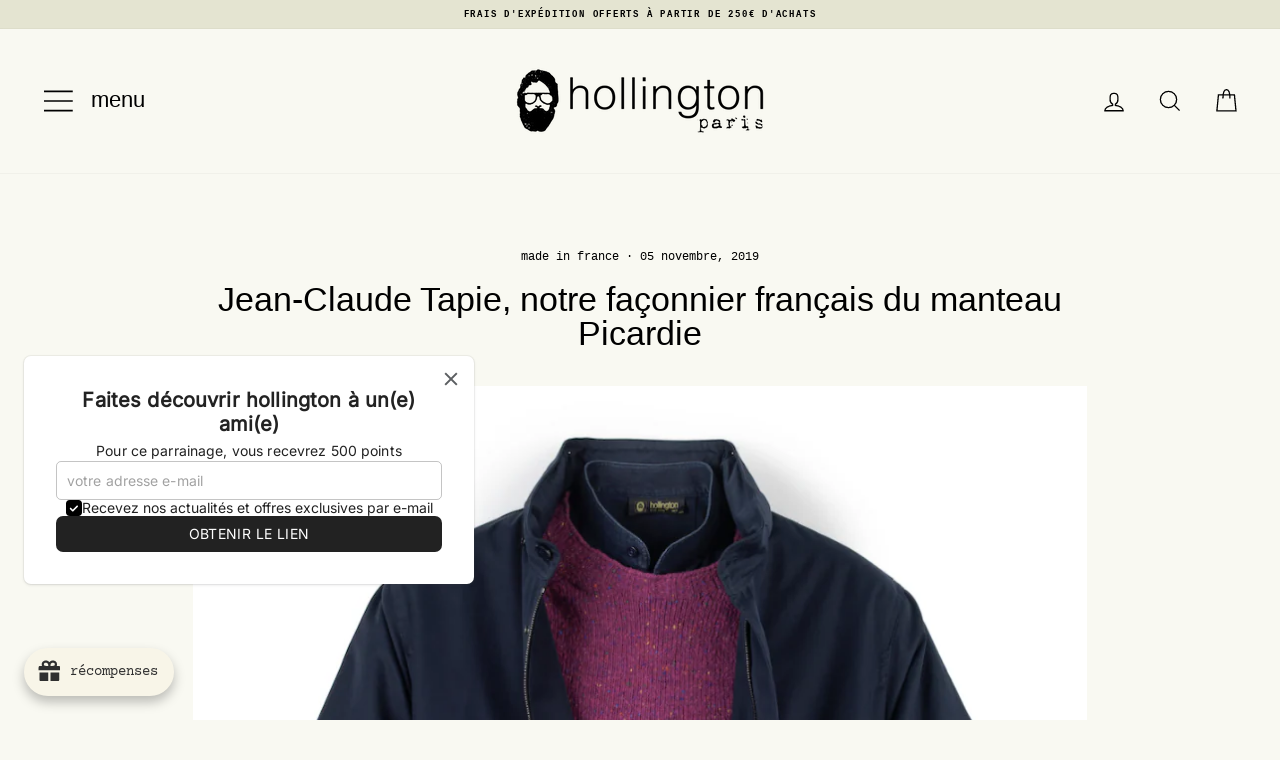

--- FILE ---
content_type: text/html; charset=utf-8
request_url: https://hollington.fr/blogs/blog/jean-claude-tapie-notre-faconnier-francais-du-manteau-picardie
body_size: 96917
content:
<!doctype html>
<html class="no-js" lang="fr">
<head>
  <meta charset="utf-8">
  <meta http-equiv="X-UA-Compatible" content="IE=edge,chrome=1">
  <meta name="viewport" content="width=device-width,initial-scale=1">
  <meta name="theme-color" content="#000000">
  <link rel="canonical" href="https://hollington.fr/blogs/blog/jean-claude-tapie-notre-faconnier-francais-du-manteau-picardie">
  <meta name="format-detection" content="telephone=no"><link rel="shortcut icon" href="//hollington.fr/cdn/shop/files/favicon-hollington_32x32.png?v=1652173368" type="image/png" /><link rel="apple-touch-icon" sizes="180x180" href="//hollington.fr/cdn/shop/t/7/assets/apple-touch-icon.png?v=180973520559289988121678717237">
  <link rel="mask-icon" href="//hollington.fr/cdn/shop/t/7/assets/safari-pinned-tab.svg?v=93343467034042765981678717242" color="#fad700">
  <meta name="msapplication-TileColor" content="#fad700">
  <meta name="theme-color" content="#ffffff">

  
  <title>Jean-Claude Tapie, notre façonnier français du manteau Picardie
&ndash; hollington
</title><meta name="description" content="Pouvez-vous vous présenter ? Je suis Jean-Claude Tapie. Je suis gérant de la société Protostyl et j’ai comme client la société hollington, avec qui je travaille depuis fort longtemps. Je produis aujourd’hui pour hollington les parkas Picardie et les survestes Golf. Ce qui nous intéresse beaucoup avec la maison hollingt"><meta property="og:site_name" content="hollington">
  <meta property="og:url" content="https://hollington.fr/blogs/blog/jean-claude-tapie-notre-faconnier-francais-du-manteau-picardie">
  <meta property="og:title" content="Jean-Claude Tapie, notre façonnier français du manteau Picardie">
  <meta property="og:type" content="article">
  <meta property="og:description" content="Je suis Jean-Claude Tapie. Je suis gérant de la société Protostyl et j’ai comme client la société hollington, avec qui je travaille depuis fort longtemps. Je produis aujourd’hui pour hollington les parkas Picardie et les survestes Golf."><meta property="og:image" content="https://hollington.fr/cdn/shop/articles/main-image-article-3_1200x630.jpg?v=1584547550">
  <meta name="twitter:site" content="@">
  <meta name="twitter:card" content="summary_large_image">
  <meta name="twitter:title" content="Jean-Claude Tapie, notre façonnier français du manteau Picardie">
  <meta name="twitter:description" content="Je suis Jean-Claude Tapie. Je suis gérant de la société Protostyl et j’ai comme client la société hollington, avec qui je travaille depuis fort longtemps. Je produis aujourd’hui pour hollington les parkas Picardie et les survestes Golf.">


  <style data-shopify>
  
  

  
  
  
  
</style>

  <link href="//hollington.fr/cdn/shop/t/7/assets/theme.scss.css?v=75271142341912616421760341063" rel="stylesheet" type="text/css" media="all" />

  <style data-shopify>
    .collection-item__title {
      font-size: 14.4px;
    }

    @media screen and (min-width: 769px) {
      .collection-item__title {
        font-size: 18px;
      }
    }
  </style>

  <script>
    document.documentElement.className = document.documentElement.className.replace('no-js', 'js');

    window.theme = window.theme || {};
    theme.strings = {
      addToCart: "Ajouter au panier",
      preOrder: "Pré-commander",
      soldOut: "Épuisé",
      unavailable: "Non disponible",
      stockLabel: "[count] en stock",
      willNotShipUntil: "Sera expédié après [date]",
      willBeInStockAfter: "Sera en stock à compter de [date]",
      waitingForStock: "Inventaire en cours",
      savePrice: "Épargnez [saved_amount]",
      cartEmpty: "Votre panier est vide.",
      cartTermsConfirmation: "Vous devez accepter les conditions générales de vente pour valider votre commande."
    };
    theme.settings = {
      dynamicVariantsEnable: true,
      dynamicVariantType: "button",
      cartType: "drawer",
      currenciesEnabled: false,
      nativeMultiCurrency: 4 > 1 ? true : false,
      moneyFormat: "{{ amount_no_decimals }} €",
      saveType: "percent",
      recentlyViewedEnabled: false,
      predictiveSearch: true,
      predictiveSearchType: "product",
      inventoryThreshold: 20,
      quickView: true,
      themeName: 'Impulse',
      themeVersion: "2.5.3"
    };
  </script>

  <script>window.performance && window.performance.mark && window.performance.mark('shopify.content_for_header.start');</script><meta name="google-site-verification" content="R3eU100gHr6JxRG_CuSfHkPk7Io3CWHwTqY9KVxAnw8">
<meta id="shopify-digital-wallet" name="shopify-digital-wallet" content="/27763867785/digital_wallets/dialog">
<meta name="shopify-checkout-api-token" content="e8400d01c64a15d95d240a05e6fc6fda">
<meta id="in-context-paypal-metadata" data-shop-id="27763867785" data-venmo-supported="false" data-environment="production" data-locale="fr_FR" data-paypal-v4="true" data-currency="EUR">
<link rel="alternate" type="application/atom+xml" title="Feed" href="/blogs/blog.atom" />
<link rel="alternate" hreflang="x-default" href="https://hollington.fr/blogs/blog/jean-claude-tapie-notre-faconnier-francais-du-manteau-picardie">
<link rel="alternate" hreflang="fr" href="https://hollington.fr/blogs/blog/jean-claude-tapie-notre-faconnier-francais-du-manteau-picardie">
<link rel="alternate" hreflang="en" href="https://hollington.fr/en/blogs/blog/jean-claude-tapie-notre-faconnier-francais-du-manteau-picardie">
<script async="async" src="/checkouts/internal/preloads.js?locale=fr-FR"></script>
<link rel="preconnect" href="https://shop.app" crossorigin="anonymous">
<script async="async" src="https://shop.app/checkouts/internal/preloads.js?locale=fr-FR&shop_id=27763867785" crossorigin="anonymous"></script>
<script id="apple-pay-shop-capabilities" type="application/json">{"shopId":27763867785,"countryCode":"FR","currencyCode":"EUR","merchantCapabilities":["supports3DS"],"merchantId":"gid:\/\/shopify\/Shop\/27763867785","merchantName":"hollington","requiredBillingContactFields":["postalAddress","email","phone"],"requiredShippingContactFields":["postalAddress","email","phone"],"shippingType":"shipping","supportedNetworks":["visa","masterCard","amex","maestro"],"total":{"type":"pending","label":"hollington","amount":"1.00"},"shopifyPaymentsEnabled":true,"supportsSubscriptions":true}</script>
<script id="shopify-features" type="application/json">{"accessToken":"e8400d01c64a15d95d240a05e6fc6fda","betas":["rich-media-storefront-analytics"],"domain":"hollington.fr","predictiveSearch":true,"shopId":27763867785,"locale":"fr"}</script>
<script>var Shopify = Shopify || {};
Shopify.shop = "hollington-fr.myshopify.com";
Shopify.locale = "fr";
Shopify.currency = {"active":"EUR","rate":"1.0"};
Shopify.country = "FR";
Shopify.theme = {"name":"hollington.fr\/master - [NE PAS DEPUBLIER]","id":137612624121,"schema_name":"Impulse","schema_version":"2.5.3","theme_store_id":null,"role":"main"};
Shopify.theme.handle = "null";
Shopify.theme.style = {"id":null,"handle":null};
Shopify.cdnHost = "hollington.fr/cdn";
Shopify.routes = Shopify.routes || {};
Shopify.routes.root = "/";</script>
<script type="module">!function(o){(o.Shopify=o.Shopify||{}).modules=!0}(window);</script>
<script>!function(o){function n(){var o=[];function n(){o.push(Array.prototype.slice.apply(arguments))}return n.q=o,n}var t=o.Shopify=o.Shopify||{};t.loadFeatures=n(),t.autoloadFeatures=n()}(window);</script>
<script>
  window.ShopifyPay = window.ShopifyPay || {};
  window.ShopifyPay.apiHost = "shop.app\/pay";
  window.ShopifyPay.redirectState = null;
</script>
<script id="shop-js-analytics" type="application/json">{"pageType":"article"}</script>
<script defer="defer" async type="module" src="//hollington.fr/cdn/shopifycloud/shop-js/modules/v2/client.init-shop-cart-sync_Lpn8ZOi5.fr.esm.js"></script>
<script defer="defer" async type="module" src="//hollington.fr/cdn/shopifycloud/shop-js/modules/v2/chunk.common_X4Hu3kma.esm.js"></script>
<script defer="defer" async type="module" src="//hollington.fr/cdn/shopifycloud/shop-js/modules/v2/chunk.modal_BV0V5IrV.esm.js"></script>
<script type="module">
  await import("//hollington.fr/cdn/shopifycloud/shop-js/modules/v2/client.init-shop-cart-sync_Lpn8ZOi5.fr.esm.js");
await import("//hollington.fr/cdn/shopifycloud/shop-js/modules/v2/chunk.common_X4Hu3kma.esm.js");
await import("//hollington.fr/cdn/shopifycloud/shop-js/modules/v2/chunk.modal_BV0V5IrV.esm.js");

  window.Shopify.SignInWithShop?.initShopCartSync?.({"fedCMEnabled":true,"windoidEnabled":true});

</script>
<script>
  window.Shopify = window.Shopify || {};
  if (!window.Shopify.featureAssets) window.Shopify.featureAssets = {};
  window.Shopify.featureAssets['shop-js'] = {"shop-cart-sync":["modules/v2/client.shop-cart-sync_hBo3gat_.fr.esm.js","modules/v2/chunk.common_X4Hu3kma.esm.js","modules/v2/chunk.modal_BV0V5IrV.esm.js"],"init-fed-cm":["modules/v2/client.init-fed-cm_BoVeauXL.fr.esm.js","modules/v2/chunk.common_X4Hu3kma.esm.js","modules/v2/chunk.modal_BV0V5IrV.esm.js"],"init-shop-email-lookup-coordinator":["modules/v2/client.init-shop-email-lookup-coordinator_CX4-Y-CZ.fr.esm.js","modules/v2/chunk.common_X4Hu3kma.esm.js","modules/v2/chunk.modal_BV0V5IrV.esm.js"],"init-windoid":["modules/v2/client.init-windoid_iuUmw7cp.fr.esm.js","modules/v2/chunk.common_X4Hu3kma.esm.js","modules/v2/chunk.modal_BV0V5IrV.esm.js"],"shop-button":["modules/v2/client.shop-button_DumFxEIo.fr.esm.js","modules/v2/chunk.common_X4Hu3kma.esm.js","modules/v2/chunk.modal_BV0V5IrV.esm.js"],"shop-cash-offers":["modules/v2/client.shop-cash-offers_BPdnZcGX.fr.esm.js","modules/v2/chunk.common_X4Hu3kma.esm.js","modules/v2/chunk.modal_BV0V5IrV.esm.js"],"shop-toast-manager":["modules/v2/client.shop-toast-manager_sjv6XvZD.fr.esm.js","modules/v2/chunk.common_X4Hu3kma.esm.js","modules/v2/chunk.modal_BV0V5IrV.esm.js"],"init-shop-cart-sync":["modules/v2/client.init-shop-cart-sync_Lpn8ZOi5.fr.esm.js","modules/v2/chunk.common_X4Hu3kma.esm.js","modules/v2/chunk.modal_BV0V5IrV.esm.js"],"init-customer-accounts-sign-up":["modules/v2/client.init-customer-accounts-sign-up_DQVKlaja.fr.esm.js","modules/v2/client.shop-login-button_DkHUpD44.fr.esm.js","modules/v2/chunk.common_X4Hu3kma.esm.js","modules/v2/chunk.modal_BV0V5IrV.esm.js"],"pay-button":["modules/v2/client.pay-button_DN6Ek-nh.fr.esm.js","modules/v2/chunk.common_X4Hu3kma.esm.js","modules/v2/chunk.modal_BV0V5IrV.esm.js"],"init-customer-accounts":["modules/v2/client.init-customer-accounts_BQOJrVdv.fr.esm.js","modules/v2/client.shop-login-button_DkHUpD44.fr.esm.js","modules/v2/chunk.common_X4Hu3kma.esm.js","modules/v2/chunk.modal_BV0V5IrV.esm.js"],"avatar":["modules/v2/client.avatar_BTnouDA3.fr.esm.js"],"init-shop-for-new-customer-accounts":["modules/v2/client.init-shop-for-new-customer-accounts_DW7xpOCZ.fr.esm.js","modules/v2/client.shop-login-button_DkHUpD44.fr.esm.js","modules/v2/chunk.common_X4Hu3kma.esm.js","modules/v2/chunk.modal_BV0V5IrV.esm.js"],"shop-follow-button":["modules/v2/client.shop-follow-button_CXr7UFuQ.fr.esm.js","modules/v2/chunk.common_X4Hu3kma.esm.js","modules/v2/chunk.modal_BV0V5IrV.esm.js"],"checkout-modal":["modules/v2/client.checkout-modal_CXg0VCPn.fr.esm.js","modules/v2/chunk.common_X4Hu3kma.esm.js","modules/v2/chunk.modal_BV0V5IrV.esm.js"],"shop-login-button":["modules/v2/client.shop-login-button_DkHUpD44.fr.esm.js","modules/v2/chunk.common_X4Hu3kma.esm.js","modules/v2/chunk.modal_BV0V5IrV.esm.js"],"lead-capture":["modules/v2/client.lead-capture_C9SxlK5K.fr.esm.js","modules/v2/chunk.common_X4Hu3kma.esm.js","modules/v2/chunk.modal_BV0V5IrV.esm.js"],"shop-login":["modules/v2/client.shop-login_DQBEMTrD.fr.esm.js","modules/v2/chunk.common_X4Hu3kma.esm.js","modules/v2/chunk.modal_BV0V5IrV.esm.js"],"payment-terms":["modules/v2/client.payment-terms_CokxZuo0.fr.esm.js","modules/v2/chunk.common_X4Hu3kma.esm.js","modules/v2/chunk.modal_BV0V5IrV.esm.js"]};
</script>
<script>(function() {
  var isLoaded = false;
  function asyncLoad() {
    if (isLoaded) return;
    isLoaded = true;
    var urls = ["https:\/\/joy.avada.io\/scripttag\/avada-joy-tracking.min.js?shop=hollington-fr.myshopify.com","\/\/backinstock.useamp.com\/widget\/20651_1767154760.js?category=bis\u0026v=6\u0026shop=hollington-fr.myshopify.com","https:\/\/joy.avada.io\/scripttag\/avada-joy-points-calculator.min.js?shop=hollington-fr.myshopify.com"];
    for (var i = 0; i < urls.length; i++) {
      var s = document.createElement('script');
      s.type = 'text/javascript';
      s.async = true;
      s.src = urls[i];
      var x = document.getElementsByTagName('script')[0];
      x.parentNode.insertBefore(s, x);
    }
  };
  if(window.attachEvent) {
    window.attachEvent('onload', asyncLoad);
  } else {
    window.addEventListener('load', asyncLoad, false);
  }
})();</script>
<script id="__st">var __st={"a":27763867785,"offset":3600,"reqid":"073c3a71-7a69-468c-9e6f-199296a4ed12-1770088657","pageurl":"hollington.fr\/blogs\/blog\/jean-claude-tapie-notre-faconnier-francais-du-manteau-picardie","s":"articles-387603857545","u":"d057e71b1d3f","p":"article","rtyp":"article","rid":387603857545};</script>
<script>window.ShopifyPaypalV4VisibilityTracking = true;</script>
<script id="captcha-bootstrap">!function(){'use strict';const t='contact',e='account',n='new_comment',o=[[t,t],['blogs',n],['comments',n],[t,'customer']],c=[[e,'customer_login'],[e,'guest_login'],[e,'recover_customer_password'],[e,'create_customer']],r=t=>t.map((([t,e])=>`form[action*='/${t}']:not([data-nocaptcha='true']) input[name='form_type'][value='${e}']`)).join(','),a=t=>()=>t?[...document.querySelectorAll(t)].map((t=>t.form)):[];function s(){const t=[...o],e=r(t);return a(e)}const i='password',u='form_key',d=['recaptcha-v3-token','g-recaptcha-response','h-captcha-response',i],f=()=>{try{return window.sessionStorage}catch{return}},m='__shopify_v',_=t=>t.elements[u];function p(t,e,n=!1){try{const o=window.sessionStorage,c=JSON.parse(o.getItem(e)),{data:r}=function(t){const{data:e,action:n}=t;return t[m]||n?{data:e,action:n}:{data:t,action:n}}(c);for(const[e,n]of Object.entries(r))t.elements[e]&&(t.elements[e].value=n);n&&o.removeItem(e)}catch(o){console.error('form repopulation failed',{error:o})}}const l='form_type',E='cptcha';function T(t){t.dataset[E]=!0}const w=window,h=w.document,L='Shopify',v='ce_forms',y='captcha';let A=!1;((t,e)=>{const n=(g='f06e6c50-85a8-45c8-87d0-21a2b65856fe',I='https://cdn.shopify.com/shopifycloud/storefront-forms-hcaptcha/ce_storefront_forms_captcha_hcaptcha.v1.5.2.iife.js',D={infoText:'Protégé par hCaptcha',privacyText:'Confidentialité',termsText:'Conditions'},(t,e,n)=>{const o=w[L][v],c=o.bindForm;if(c)return c(t,g,e,D).then(n);var r;o.q.push([[t,g,e,D],n]),r=I,A||(h.body.append(Object.assign(h.createElement('script'),{id:'captcha-provider',async:!0,src:r})),A=!0)});var g,I,D;w[L]=w[L]||{},w[L][v]=w[L][v]||{},w[L][v].q=[],w[L][y]=w[L][y]||{},w[L][y].protect=function(t,e){n(t,void 0,e),T(t)},Object.freeze(w[L][y]),function(t,e,n,w,h,L){const[v,y,A,g]=function(t,e,n){const i=e?o:[],u=t?c:[],d=[...i,...u],f=r(d),m=r(i),_=r(d.filter((([t,e])=>n.includes(e))));return[a(f),a(m),a(_),s()]}(w,h,L),I=t=>{const e=t.target;return e instanceof HTMLFormElement?e:e&&e.form},D=t=>v().includes(t);t.addEventListener('submit',(t=>{const e=I(t);if(!e)return;const n=D(e)&&!e.dataset.hcaptchaBound&&!e.dataset.recaptchaBound,o=_(e),c=g().includes(e)&&(!o||!o.value);(n||c)&&t.preventDefault(),c&&!n&&(function(t){try{if(!f())return;!function(t){const e=f();if(!e)return;const n=_(t);if(!n)return;const o=n.value;o&&e.removeItem(o)}(t);const e=Array.from(Array(32),(()=>Math.random().toString(36)[2])).join('');!function(t,e){_(t)||t.append(Object.assign(document.createElement('input'),{type:'hidden',name:u})),t.elements[u].value=e}(t,e),function(t,e){const n=f();if(!n)return;const o=[...t.querySelectorAll(`input[type='${i}']`)].map((({name:t})=>t)),c=[...d,...o],r={};for(const[a,s]of new FormData(t).entries())c.includes(a)||(r[a]=s);n.setItem(e,JSON.stringify({[m]:1,action:t.action,data:r}))}(t,e)}catch(e){console.error('failed to persist form',e)}}(e),e.submit())}));const S=(t,e)=>{t&&!t.dataset[E]&&(n(t,e.some((e=>e===t))),T(t))};for(const o of['focusin','change'])t.addEventListener(o,(t=>{const e=I(t);D(e)&&S(e,y())}));const B=e.get('form_key'),M=e.get(l),P=B&&M;t.addEventListener('DOMContentLoaded',(()=>{const t=y();if(P)for(const e of t)e.elements[l].value===M&&p(e,B);[...new Set([...A(),...v().filter((t=>'true'===t.dataset.shopifyCaptcha))])].forEach((e=>S(e,t)))}))}(h,new URLSearchParams(w.location.search),n,t,e,['guest_login'])})(!0,!0)}();</script>
<script integrity="sha256-4kQ18oKyAcykRKYeNunJcIwy7WH5gtpwJnB7kiuLZ1E=" data-source-attribution="shopify.loadfeatures" defer="defer" src="//hollington.fr/cdn/shopifycloud/storefront/assets/storefront/load_feature-a0a9edcb.js" crossorigin="anonymous"></script>
<script crossorigin="anonymous" defer="defer" src="//hollington.fr/cdn/shopifycloud/storefront/assets/shopify_pay/storefront-65b4c6d7.js?v=20250812"></script>
<script data-source-attribution="shopify.dynamic_checkout.dynamic.init">var Shopify=Shopify||{};Shopify.PaymentButton=Shopify.PaymentButton||{isStorefrontPortableWallets:!0,init:function(){window.Shopify.PaymentButton.init=function(){};var t=document.createElement("script");t.src="https://hollington.fr/cdn/shopifycloud/portable-wallets/latest/portable-wallets.fr.js",t.type="module",document.head.appendChild(t)}};
</script>
<script data-source-attribution="shopify.dynamic_checkout.buyer_consent">
  function portableWalletsHideBuyerConsent(e){var t=document.getElementById("shopify-buyer-consent"),n=document.getElementById("shopify-subscription-policy-button");t&&n&&(t.classList.add("hidden"),t.setAttribute("aria-hidden","true"),n.removeEventListener("click",e))}function portableWalletsShowBuyerConsent(e){var t=document.getElementById("shopify-buyer-consent"),n=document.getElementById("shopify-subscription-policy-button");t&&n&&(t.classList.remove("hidden"),t.removeAttribute("aria-hidden"),n.addEventListener("click",e))}window.Shopify?.PaymentButton&&(window.Shopify.PaymentButton.hideBuyerConsent=portableWalletsHideBuyerConsent,window.Shopify.PaymentButton.showBuyerConsent=portableWalletsShowBuyerConsent);
</script>
<script data-source-attribution="shopify.dynamic_checkout.cart.bootstrap">document.addEventListener("DOMContentLoaded",(function(){function t(){return document.querySelector("shopify-accelerated-checkout-cart, shopify-accelerated-checkout")}if(t())Shopify.PaymentButton.init();else{new MutationObserver((function(e,n){t()&&(Shopify.PaymentButton.init(),n.disconnect())})).observe(document.body,{childList:!0,subtree:!0})}}));
</script>
<script id='scb4127' type='text/javascript' async='' src='https://hollington.fr/cdn/shopifycloud/privacy-banner/storefront-banner.js'></script><link id="shopify-accelerated-checkout-styles" rel="stylesheet" media="screen" href="https://hollington.fr/cdn/shopifycloud/portable-wallets/latest/accelerated-checkout-backwards-compat.css" crossorigin="anonymous">
<style id="shopify-accelerated-checkout-cart">
        #shopify-buyer-consent {
  margin-top: 1em;
  display: inline-block;
  width: 100%;
}

#shopify-buyer-consent.hidden {
  display: none;
}

#shopify-subscription-policy-button {
  background: none;
  border: none;
  padding: 0;
  text-decoration: underline;
  font-size: inherit;
  cursor: pointer;
}

#shopify-subscription-policy-button::before {
  box-shadow: none;
}

      </style>

<script>window.performance && window.performance.mark && window.performance.mark('shopify.content_for_header.end');</script>

  <script src="//hollington.fr/cdn/shop/t/7/assets/vendor-scripts-v5.js" defer="defer"></script>

  

  <script src="//hollington.fr/cdn/shop/t/7/assets/theme.js?v=86225202923024416021758527688" defer="defer"></script><!-- BEGIN app block: shopify://apps/sales-discounts/blocks/sale-labels/29205fb1-2e68-4d81-a905-d828a51c8413 --><style>#Product-Slider>div+div .hc-sale-tag,.Product__Gallery--stack .Product__SlideItem+.Product__SlideItem .hc-sale-tag,.\#product-card-badge.\@type\:sale,.badge--on-sale,.badge--onsale,.badge.color-sale,.badge.onsale,.flag.sale,.grid-product__on-sale,.grid-product__tag--sale,.hc-sale-tag+.ProductItem__Wrapper .ProductItem__Label,.hc-sale-tag+.badge__container,.hc-sale-tag+.card__inner .badge,.hc-sale-tag+.card__inner+.card__content .card__badge,.hc-sale-tag+link+.card-wrapper .card__badge,.hc-sale-tag+.card__wrapper .card__badge,.hc-sale-tag+.image-wrapper .product-item__badge,.hc-sale-tag+.product--labels,.hc-sale-tag+.product-item__image-wrapper .product-item__label-list,.hc-sale-tag+a .label,.hc-sale-tag+img+.product-item__meta+.product-item__badge,.label .overlay-sale,.lbl.on-sale,.media-column+.media-column .hc-sale-tag,.price__badge-sale,.product-badge--sale,.product-badge__sale,.product-card__label--sale,.product-item__badge--sale,.product-label--on-sale,.product-label--sale,.product-label.sale,.product__badge--sale,.product__badge__item--sale,.product__media-icon,.productitem__badge--sale,.sale-badge,.sale-box,.sale-item.icn,.sale-sticker,.sale_banner,.theme-img+.theme-img .hc-sale-tag,.hc-sale-tag+a+.badge,.hc-sale-tag+div .badge{display:none!important}.facets__display{z-index:3!important}.indiv-product .hc-sale-tag,.product-item--with-hover-swatches .hc-sale-tag,.product-recommendations .hc-sale-tag{z-index:3}#Product-Slider .hc-sale-tag{z-index:6}.product-holder .hc-sale-tag{z-index:9}.apply-gallery-animation .hc-product-page{z-index:10}.product-card.relative.flex.flex-col .hc-sale-tag{z-index:21}@media only screen and (min-width:750px){.product-gallery-item+.product-gallery-item .hc-sale-tag,.product__slide+.product__slide .hc-sale-tag,.yv-product-slider-item+.yv-product-slider-item .hc-sale-tag{display:none!important}}@media (min-width:960px){.product__media-item+.product__media-item .hc-sale-tag,.splide__slide+.splide__slide .hc-sale-tag{display:none!important}}
</style>
<script>
  let hcSaleLabelSettings = {
    domain: "hollington-fr.myshopify.com",
    variants: [],
    selectedVariant: {},
    productPageImages: [],
    
  }
</script>
<style>.hc-sale-tag{top:0;left:0;width:80px;height:80px;overflow:hidden;position:absolute!important;z-index:2}.hc-sale-tag span{right:10px;top:4px;transform:rotate(-45deg);position:absolute;display:block;width:100px;padding:4px 0;background-color:#fb485e;box-shadow:0 5px 10px rgba(0,0,0,.1);color:#fff;font-size:14px;font-weight:700;text-align:center}.hc-sale-tag span{background:#fbf248!important;color:#0e0101!important;}.hc-sale-tag span:before{content:"-"}</style><script>document.addEventListener("DOMContentLoaded",function(){"undefined"!=typeof hcVariants&&function(e){function t(e,t,a){return function(){if(a)return t.apply(this,arguments),e.apply(this,arguments);var n=e.apply(this,arguments);return t.apply(this,arguments),n}}var a=null;function n(){var t=window.location.search.replace(/.*variant=(\d+).*/,"$1");t&&t!=a&&(a=t,e(t))}window.history.pushState=t(history.pushState,n),window.history.replaceState=t(history.replaceState,n),window.addEventListener("popstate",n)}(function(e){let t=null;for(var a=0;a<hcVariants.length;a++)if(hcVariants[a].id==e){t=hcVariants[a];var n=document.querySelectorAll(".hc-product-page.hc-sale-tag");if(t.compare_at_price&&t.compare_at_price>t.price){var r=100*(t.compare_at_price-t.price)/t.compare_at_price;if(null!=r)for(a=0;a<n.length;a++)n[a].childNodes[0].textContent=r.toFixed(0)+"%",n[a].style.display="block";else for(a=0;a<n.length;a++)n[a].style.display="none"}else for(a=0;a<n.length;a++)n[a].style.display="none";break}})});</script> 


<!-- END app block --><!-- BEGIN app block: shopify://apps/selecty/blocks/app-embed/a005a4a7-4aa2-4155-9c2b-0ab41acbf99c --><template id="sel-form-template">
  <div id="sel-form" style="display: none;">
    <form method="post" action="/localization" id="localization_form" accept-charset="UTF-8" class="shopify-localization-form" enctype="multipart/form-data"><input type="hidden" name="form_type" value="localization" /><input type="hidden" name="utf8" value="✓" /><input type="hidden" name="_method" value="put" /><input type="hidden" name="return_to" value="/blogs/blog/jean-claude-tapie-notre-faconnier-francais-du-manteau-picardie" />
      <input type="hidden" name="country_code" value="FR">
      <input type="hidden" name="language_code" value="fr">
    </form>
  </div>
</template>


  <script>
    (function () {
      window.$selector = window.$selector || []; // Create empty queue for action (sdk) if user has not created his yet
      // Fetch geodata only for new users
      const wasRedirected = localStorage.getItem('sel-autodetect') === '1';

      if (!wasRedirected) {
        window.selectorConfigGeoData = fetch('/browsing_context_suggestions.json?source=geolocation_recommendation&country[enabled]=true&currency[enabled]=true&language[enabled]=true', {
          method: 'GET',
          mode: 'cors',
          cache: 'default',
          credentials: 'same-origin',
          headers: {
            'Content-Type': 'application/json',
            'Access-Control-Allow-Origin': '*'
          },
          redirect: 'follow',
          referrerPolicy: 'no-referrer',
        });
      }
    })()
  </script>
  <script type="application/json" id="__selectors_json">
    {
    "selectors": 
  [{"id":"EX197083","storeId":27763867785,"title":"Unnamed selector","status":"published","visibility":[],"design":{"resource":"languages","resourceList":["languages"],"type":"layered","theme":"basic","scheme":"basic","short":"none","search":"none","scale":100,"styles":{"general":"","extra":""},"reverse":true,"view":"all","flagMode":{"icon":"icon","flag":"flag"},"colors":{"text":{"red":32,"green":34,"blue":35,"alpha":1,"filter":"invert(7%) sepia(9%) saturate(528%) hue-rotate(156deg) brightness(90%) contrast(85%)"},"accent":{"red":32,"green":34,"blue":35,"alpha":1,"filter":"invert(11%) sepia(7%) saturate(363%) hue-rotate(155deg) brightness(99%) contrast(94%)"},"background":{"red":255,"green":255,"blue":255,"alpha":1,"filter":"invert(100%) sepia(100%) saturate(2%) hue-rotate(12deg) brightness(105%) contrast(101%)"}},"withoutShadowRoot":false,"hideUnavailableResources":false,"typography":{"default":{"fontFamily":"Verdana","fontStyle":"normal","fontWeight":"normal","size":{"value":14,"dimension":"px"}},"accent":{"fontFamily":"Verdana","fontStyle":"normal","fontWeight":"normal","size":{"value":14,"dimension":"px"}}},"position":{"type":"fixed","value":{"horizontal":"right","vertical":"bottom"}},"visibility":{"breakpoints":["xs","sm","md","lg","xl"],"urls":{"logicVariant":"include","resources":[]},"params":{"logicVariant":"include","resources":[],"retainDuringSession":false},"languages":{"logicVariant":"include","resources":[]},"countries":{"logicVariant":"include","resources":[]}}}},{"id":"VI209074","storeId":27763867785,"title":"Unnamed selector","status":"published","visibility":[],"design":{"resource":"languages","resourceList":["languages"],"type":"layered","theme":"basic","scheme":"basic","short":"none","search":"none","scale":100,"styles":{"general":"","extra":""},"reverse":true,"view":"all","flagMode":{"icon":"icon","flag":"flag"},"colors":{"text":{"red":32,"green":34,"blue":35,"alpha":1,"filter":"invert(7%) sepia(9%) saturate(528%) hue-rotate(156deg) brightness(90%) contrast(85%)"},"accent":{"red":32,"green":34,"blue":35,"alpha":1,"filter":"invert(11%) sepia(7%) saturate(363%) hue-rotate(155deg) brightness(99%) contrast(94%)"},"background":{"red":255,"green":255,"blue":255,"alpha":1,"filter":"invert(100%) sepia(100%) saturate(2%) hue-rotate(12deg) brightness(105%) contrast(101%)"}},"withoutShadowRoot":false,"hideUnavailableResources":false,"typography":{"default":{"fontFamily":"Verdana","fontStyle":"normal","fontWeight":"normal","size":{"value":14,"dimension":"px"}},"accent":{"fontFamily":"Verdana","fontStyle":"normal","fontWeight":"normal","size":{"value":14,"dimension":"px"}}},"position":{"type":"fixed","value":{"horizontal":"right","vertical":"bottom"}},"visibility":{"breakpoints":["xs","sm","md","lg","xl"],"urls":{"logicVariant":"include","resources":[]},"params":{"logicVariant":"include","resources":[],"retainDuringSession":false},"languages":{"logicVariant":"include","resources":[]},"countries":{"logicVariant":"include","resources":[]}}},"i18n":{"original":{}}}],
    "store": 
  
    {"isBrandingStore":true,"shouldBranding":false}
  
,
    "autodetect": 
  
    {"_id":"67e182ef5c5cb9f7963b78a5","storeId":27763867785,"design":{"resource":"languages_countries_curr","behavior":"once","resourceList":["countries","languages"],"type":"bannerModal","scheme":"basic","styles":{"general":"","extra":""},"search":"none","view":"all","short":"none","flagMode":{"icon":"icon","flag":"flag"},"showFlag":true,"canBeClosed":true,"animation":"fade","scale":80,"border":{"radius":{"topLeft":0,"topRight":0,"bottomLeft":0,"bottomRight":0},"width":{"top":1,"right":1,"bottom":1,"left":1},"style":"solid","color":"#20222333"},"secondaryButtonBorder":{"radius":{"topLeft":4,"topRight":4,"bottomLeft":4,"bottomRight":4},"width":{"top":0,"right":0,"bottom":0,"left":0},"style":"solid","color":"#20222333"},"primaryButtonBorder":{"radius":{"topLeft":4,"topRight":4,"bottomLeft":4,"bottomRight":4},"width":{"top":2,"right":2,"bottom":2,"left":2},"style":"solid","color":"#202223"},"colors":{"text":{"red":32,"green":34,"blue":35,"alpha":1},"accent":{"red":32,"green":34,"blue":35,"alpha":1},"background":{"red":255,"green":255,"blue":255,"alpha":1}},"typography":{"title":{"fontFamily":"verdana","fontStyle":"normal","fontWeight":"bold","size":{"value":18,"dimension":"px"}},"default":{"fontFamily":"verdana","fontStyle":"normal","fontWeight":"normal","size":{"value":14,"dimension":"px"}},"accent":{"fontFamily":"verdana","fontStyle":"normal","fontWeight":"normal","size":{"value":14,"dimension":"px"}}},"withoutShadowRoot":false,"hideUnavailableResources":false,"position":{"type":"fixed","value":{"horizontal":"center","vertical":"center"}}},"i18n":{"original":{"languages_currencies":"<p class='adt-content__header'>Are you in the right language and currency?</p><p class='adt-content__text'>Please choose what is more suitable for you.</p>","languages_countries":"<p class='adt-content__header'>Are you in the right place? </p><p class='adt-content__text'>Please select your shipping destination country and preferred language.</p>","languages":"<p class='adt-content__header'>Are you in the right language?</p><p class='adt-content__text'>Please choose what is more suitable for you.</p>","currencies":"<p class='adt-content__header'>Are you in the right currency?</p><p class='adt-content__text'>Please choose what is more suitable for you.</p>","markets":"<p class='adt-content__header'>Are you in the right place?</p><p class='adt-content__text'>Please select your shipping region.</p>","languages_label":"Languages","countries_label":"Countries","currencies_label":"Currencies","markets_label":"Markets","countries":"<p class='adt-content__header'>Are you in the right place?</p><p class='adt-content__text'>Buy from the country of your choice. Remember that we can only ship your order to\naddresses located in the chosen country.</p>","button":"Shop now"}},"visibility":[],"status":"published","createdAt":"2025-03-24T16:06:07.581Z","updatedAt":"2025-03-28T16:44:39.565Z","__v":0}
  
,
    "autoRedirect": 
  
    {"active":false,"resource":"none","behavior":"once","queryParams":[],"redirectToDefaultLanguage":false,"visibility":{"urls":{"logicVariant":"exclude","resources":[]},"params":{"logicVariant":"exclude","resources":[],"retainDuringSession":false},"countries":{"logicVariant":"exclude","resources":[]}}}
  
,
    "customResources": 
  [],
    "markets": [{"enabled":true,"locale":"fr","countries":["US"],"webPresence":{"alternateLocales":["en"],"defaultLocale":"fr","subfolderSuffix":null,"domain":{"host":"hollington.fr"}},"localCurrencies":false,"curr":{"code":"USD"},"alternateLocales":["en"],"domain":{"host":"hollington.fr"},"name":"Etats Unis","regions":[{"code":"US"}],"country":"US","title":"Etats Unis","host":"hollington.fr"},{"enabled":true,"locale":"fr","countries":["FR"],"webPresence":{"alternateLocales":["en"],"defaultLocale":"fr","subfolderSuffix":null,"domain":{"host":"hollington.fr"}},"localCurrencies":false,"curr":{"code":"EUR"},"alternateLocales":["en"],"domain":{"host":"hollington.fr"},"name":"France","regions":[{"code":"FR"}],"country":"FR","title":"France","host":"hollington.fr"},{"enabled":true,"locale":"fr","countries":["AC","AD","AE","AF","AG","AI","AL","AM","AO","AR","AT","AU","AW","AX","AZ","BA","BB","BD","BE","BF","BG","BH","BI","BJ","BL","BM","BN","BO","BQ","BR","BS","BT","BW","BY","BZ","CA","CC","CD","CF","CG","CI","CK","CL","CM","CN","CO","CR","CV","CW","CX","CY","CZ","DE","DJ","DK","DM","DO","DZ","EC","EE","EG","EH","ER","ES","ET","FI","FJ","FK","FO","GA","GD","GE","GF","GG","GH","GI","GL","GM","GN","GP","GQ","GR","GS","GT","GW","GY","HK","HN","HR","HT","HU","ID","IE","IL","IM","IN","IO","IQ","IS","IT","JE","JM","JO","JP","KE","KG","KH","KI","KM","KN","KR","KW","KY","KZ","LA","LB","LC","LI","LK","LR","LS","LT","LU","LV","LY","MA","MC","MD","ME","MF","MG","MK","ML","MM","MN","MO","MQ","MR","MS","MT","MU","MV","MW","MX","MY","MZ","NA","NC","NE","NF","NG","NI","NL","NO","NP","NR","NU","NZ","OM","PA","PE","PF","PG","PH","PK","PL","PM","PN","PS","PT","PY","QA","RE","RO","RS","RU","RW","SA","SB","SC","SD","SE","SG","SH","SI","SJ","SK","SL","SM","SN","SO","SR","SS","ST","SV","SX","SZ","TA","TC","TD","TF","TG","TH","TJ","TK","TL","TM","TN","TO","TR","TT","TV","TW","TZ","UA","UG","UM","UY","UZ","VA","VC","VE","VG","VN","VU","WF","WS","XK","YE","YT","ZA","ZM","ZW"],"webPresence":{"alternateLocales":["en"],"defaultLocale":"fr","subfolderSuffix":null,"domain":{"host":"hollington.fr"}},"localCurrencies":false,"curr":{"code":"EUR"},"alternateLocales":["en"],"domain":{"host":"hollington.fr"},"name":"International","regions":[{"code":"AC"},{"code":"AD"},{"code":"AE"},{"code":"AF"},{"code":"AG"},{"code":"AI"},{"code":"AL"},{"code":"AM"},{"code":"AO"},{"code":"AR"},{"code":"AT"},{"code":"AU"},{"code":"AW"},{"code":"AX"},{"code":"AZ"},{"code":"BA"},{"code":"BB"},{"code":"BD"},{"code":"BE"},{"code":"BF"},{"code":"BG"},{"code":"BH"},{"code":"BI"},{"code":"BJ"},{"code":"BL"},{"code":"BM"},{"code":"BN"},{"code":"BO"},{"code":"BQ"},{"code":"BR"},{"code":"BS"},{"code":"BT"},{"code":"BW"},{"code":"BY"},{"code":"BZ"},{"code":"CA"},{"code":"CC"},{"code":"CD"},{"code":"CF"},{"code":"CG"},{"code":"CI"},{"code":"CK"},{"code":"CL"},{"code":"CM"},{"code":"CN"},{"code":"CO"},{"code":"CR"},{"code":"CV"},{"code":"CW"},{"code":"CX"},{"code":"CY"},{"code":"CZ"},{"code":"DE"},{"code":"DJ"},{"code":"DK"},{"code":"DM"},{"code":"DO"},{"code":"DZ"},{"code":"EC"},{"code":"EE"},{"code":"EG"},{"code":"EH"},{"code":"ER"},{"code":"ES"},{"code":"ET"},{"code":"FI"},{"code":"FJ"},{"code":"FK"},{"code":"FO"},{"code":"GA"},{"code":"GD"},{"code":"GE"},{"code":"GF"},{"code":"GG"},{"code":"GH"},{"code":"GI"},{"code":"GL"},{"code":"GM"},{"code":"GN"},{"code":"GP"},{"code":"GQ"},{"code":"GR"},{"code":"GS"},{"code":"GT"},{"code":"GW"},{"code":"GY"},{"code":"HK"},{"code":"HN"},{"code":"HR"},{"code":"HT"},{"code":"HU"},{"code":"ID"},{"code":"IE"},{"code":"IL"},{"code":"IM"},{"code":"IN"},{"code":"IO"},{"code":"IQ"},{"code":"IS"},{"code":"IT"},{"code":"JE"},{"code":"JM"},{"code":"JO"},{"code":"JP"},{"code":"KE"},{"code":"KG"},{"code":"KH"},{"code":"KI"},{"code":"KM"},{"code":"KN"},{"code":"KR"},{"code":"KW"},{"code":"KY"},{"code":"KZ"},{"code":"LA"},{"code":"LB"},{"code":"LC"},{"code":"LI"},{"code":"LK"},{"code":"LR"},{"code":"LS"},{"code":"LT"},{"code":"LU"},{"code":"LV"},{"code":"LY"},{"code":"MA"},{"code":"MC"},{"code":"MD"},{"code":"ME"},{"code":"MF"},{"code":"MG"},{"code":"MK"},{"code":"ML"},{"code":"MM"},{"code":"MN"},{"code":"MO"},{"code":"MQ"},{"code":"MR"},{"code":"MS"},{"code":"MT"},{"code":"MU"},{"code":"MV"},{"code":"MW"},{"code":"MX"},{"code":"MY"},{"code":"MZ"},{"code":"NA"},{"code":"NC"},{"code":"NE"},{"code":"NF"},{"code":"NG"},{"code":"NI"},{"code":"NL"},{"code":"NO"},{"code":"NP"},{"code":"NR"},{"code":"NU"},{"code":"NZ"},{"code":"OM"},{"code":"PA"},{"code":"PE"},{"code":"PF"},{"code":"PG"},{"code":"PH"},{"code":"PK"},{"code":"PL"},{"code":"PM"},{"code":"PN"},{"code":"PS"},{"code":"PT"},{"code":"PY"},{"code":"QA"},{"code":"RE"},{"code":"RO"},{"code":"RS"},{"code":"RU"},{"code":"RW"},{"code":"SA"},{"code":"SB"},{"code":"SC"},{"code":"SD"},{"code":"SE"},{"code":"SG"},{"code":"SH"},{"code":"SI"},{"code":"SJ"},{"code":"SK"},{"code":"SL"},{"code":"SM"},{"code":"SN"},{"code":"SO"},{"code":"SR"},{"code":"SS"},{"code":"ST"},{"code":"SV"},{"code":"SX"},{"code":"SZ"},{"code":"TA"},{"code":"TC"},{"code":"TD"},{"code":"TF"},{"code":"TG"},{"code":"TH"},{"code":"TJ"},{"code":"TK"},{"code":"TL"},{"code":"TM"},{"code":"TN"},{"code":"TO"},{"code":"TR"},{"code":"TT"},{"code":"TV"},{"code":"TW"},{"code":"TZ"},{"code":"UA"},{"code":"UG"},{"code":"UM"},{"code":"UY"},{"code":"UZ"},{"code":"VA"},{"code":"VC"},{"code":"VE"},{"code":"VG"},{"code":"VN"},{"code":"VU"},{"code":"WF"},{"code":"WS"},{"code":"XK"},{"code":"YE"},{"code":"YT"},{"code":"ZA"},{"code":"ZM"},{"code":"ZW"}],"country":"AX","title":"International","host":"hollington.fr"},{"enabled":true,"locale":"fr","countries":["CH"],"webPresence":{"alternateLocales":["en"],"defaultLocale":"fr","subfolderSuffix":null,"domain":{"host":"hollington.fr"}},"localCurrencies":false,"curr":{"code":"CHF"},"alternateLocales":["en"],"domain":{"host":"hollington.fr"},"name":"Suisse","regions":[{"code":"CH"}],"country":"CH","title":"Suisse","host":"hollington.fr"},{"enabled":true,"locale":"fr","countries":["GB"],"webPresence":{"alternateLocales":["en"],"defaultLocale":"fr","subfolderSuffix":null,"domain":{"host":"hollington.fr"}},"localCurrencies":false,"curr":{"code":"GBP"},"alternateLocales":["en"],"domain":{"host":"hollington.fr"},"name":"United Kingdom","regions":[{"code":"GB"}],"country":"GB","title":"United Kingdom","host":"hollington.fr"}],
    "languages": [{"country":"US","subfolderSuffix":null,"title":"French","code":"fr","alias":"fr","endonym":"Français","primary":true,"published":true,"domainHosts":["hollington.fr"]},{"country":"US","subfolderSuffix":null,"title":"English","code":"en","alias":"en","endonym":"English","primary":false,"published":true,"domainHosts":["hollington.fr"]},{"country":"FR","subfolderSuffix":null,"title":"French","code":"fr","alias":"fr","endonym":"Français","primary":true,"published":true,"domainHosts":["hollington.fr"]},{"country":"FR","subfolderSuffix":null,"title":"English","code":"en","alias":"en","endonym":"English","primary":false,"published":true,"domainHosts":["hollington.fr"]},{"country":"AC","subfolderSuffix":null,"title":"French","code":"fr","alias":"fr","endonym":"Français","primary":true,"published":true,"domainHosts":["hollington.fr"]},{"country":"AC","subfolderSuffix":null,"title":"English","code":"en","alias":"en","endonym":"English","primary":false,"published":true,"domainHosts":["hollington.fr"]},{"country":"CH","subfolderSuffix":null,"title":"French","code":"fr","alias":"fr","endonym":"Français","primary":true,"published":true,"domainHosts":["hollington.fr"]},{"country":"CH","subfolderSuffix":null,"title":"English","code":"en","alias":"en","endonym":"English","primary":false,"published":true,"domainHosts":["hollington.fr"]},{"country":"GB","subfolderSuffix":null,"title":"French","code":"fr","alias":"fr","endonym":"Français","primary":true,"published":true,"domainHosts":["hollington.fr"]},{"country":"GB","subfolderSuffix":null,"title":"English","code":"en","alias":"en","endonym":"English","primary":false,"published":true,"domainHosts":["hollington.fr"]}],
    "currentMarketLanguages": [{"title":"français","code":"fr"},{"title":"anglais","code":"en"}],
    "currencies": [{"title":"United States Dollar","code":"USD","symbol":"$","country":"US","domainHosts":["hollington.fr"]},{"title":"Euro","code":"EUR","symbol":"€","country":"FR","domainHosts":["hollington.fr"]},{"title":"Swiss Franc","code":"CHF","symbol":"Fr.","country":"CH","domainHosts":["hollington.fr"]},{"title":"British Pound","code":"GBP","symbol":"£","country":"GB","domainHosts":["hollington.fr"]}],
    "countries": [{"code":"US","localCurrencies":false,"currency":{"code":"USD","enabled":false,"title":"United States Dollar","symbol":"$"},"title":"United States","primary":true,"domainHosts":["hollington.fr"]},{"code":"FR","localCurrencies":false,"currency":{"code":"EUR","enabled":false,"title":"Euro","symbol":"€"},"title":"France","primary":false,"domainHosts":["hollington.fr"]},{"code":"AC","localCurrencies":false,"currency":{"code":"EUR","enabled":false,"title":"Euro","symbol":"€"},"title":"Ascension Island","primary":false,"domainHosts":["hollington.fr"]},{"code":"AD","localCurrencies":false,"currency":{"code":"EUR","enabled":false,"title":"Euro","symbol":"€"},"title":"Andorra","primary":false,"domainHosts":["hollington.fr"]},{"code":"AE","localCurrencies":false,"currency":{"code":"EUR","enabled":false,"title":"Euro","symbol":"€"},"title":"United Arab Emirates","primary":false,"domainHosts":["hollington.fr"]},{"code":"AF","localCurrencies":false,"currency":{"code":"EUR","enabled":false,"title":"Euro","symbol":"€"},"title":"Afghanistan","primary":false,"domainHosts":["hollington.fr"]},{"code":"AG","localCurrencies":false,"currency":{"code":"EUR","enabled":false,"title":"Euro","symbol":"€"},"title":"Antigua & Barbuda","primary":false,"domainHosts":["hollington.fr"]},{"code":"AI","localCurrencies":false,"currency":{"code":"EUR","enabled":false,"title":"Euro","symbol":"€"},"title":"Anguilla","primary":false,"domainHosts":["hollington.fr"]},{"code":"AL","localCurrencies":false,"currency":{"code":"EUR","enabled":false,"title":"Euro","symbol":"€"},"title":"Albania","primary":false,"domainHosts":["hollington.fr"]},{"code":"AM","localCurrencies":false,"currency":{"code":"EUR","enabled":false,"title":"Euro","symbol":"€"},"title":"Armenia","primary":false,"domainHosts":["hollington.fr"]},{"code":"AO","localCurrencies":false,"currency":{"code":"EUR","enabled":false,"title":"Euro","symbol":"€"},"title":"Angola","primary":false,"domainHosts":["hollington.fr"]},{"code":"AR","localCurrencies":false,"currency":{"code":"EUR","enabled":false,"title":"Euro","symbol":"€"},"title":"Argentina","primary":false,"domainHosts":["hollington.fr"]},{"code":"AT","localCurrencies":false,"currency":{"code":"EUR","enabled":false,"title":"Euro","symbol":"€"},"title":"Austria","primary":false,"domainHosts":["hollington.fr"]},{"code":"AU","localCurrencies":false,"currency":{"code":"EUR","enabled":false,"title":"Euro","symbol":"€"},"title":"Australia","primary":false,"domainHosts":["hollington.fr"]},{"code":"AW","localCurrencies":false,"currency":{"code":"EUR","enabled":false,"title":"Euro","symbol":"€"},"title":"Aruba","primary":false,"domainHosts":["hollington.fr"]},{"code":"AX","localCurrencies":false,"currency":{"code":"EUR","enabled":false,"title":"Euro","symbol":"€"},"title":"Åland Islands","primary":false,"domainHosts":["hollington.fr"]},{"code":"AZ","localCurrencies":false,"currency":{"code":"EUR","enabled":false,"title":"Euro","symbol":"€"},"title":"Azerbaijan","primary":false,"domainHosts":["hollington.fr"]},{"code":"BA","localCurrencies":false,"currency":{"code":"EUR","enabled":false,"title":"Euro","symbol":"€"},"title":"Bosnia & Herzegovina","primary":false,"domainHosts":["hollington.fr"]},{"code":"BB","localCurrencies":false,"currency":{"code":"EUR","enabled":false,"title":"Euro","symbol":"€"},"title":"Barbados","primary":false,"domainHosts":["hollington.fr"]},{"code":"BD","localCurrencies":false,"currency":{"code":"EUR","enabled":false,"title":"Euro","symbol":"€"},"title":"Bangladesh","primary":false,"domainHosts":["hollington.fr"]},{"code":"BE","localCurrencies":false,"currency":{"code":"EUR","enabled":false,"title":"Euro","symbol":"€"},"title":"Belgium","primary":false,"domainHosts":["hollington.fr"]},{"code":"BF","localCurrencies":false,"currency":{"code":"EUR","enabled":false,"title":"Euro","symbol":"€"},"title":"Burkina Faso","primary":false,"domainHosts":["hollington.fr"]},{"code":"BG","localCurrencies":false,"currency":{"code":"EUR","enabled":false,"title":"Euro","symbol":"€"},"title":"Bulgaria","primary":false,"domainHosts":["hollington.fr"]},{"code":"BH","localCurrencies":false,"currency":{"code":"EUR","enabled":false,"title":"Euro","symbol":"€"},"title":"Bahrain","primary":false,"domainHosts":["hollington.fr"]},{"code":"BI","localCurrencies":false,"currency":{"code":"EUR","enabled":false,"title":"Euro","symbol":"€"},"title":"Burundi","primary":false,"domainHosts":["hollington.fr"]},{"code":"BJ","localCurrencies":false,"currency":{"code":"EUR","enabled":false,"title":"Euro","symbol":"€"},"title":"Benin","primary":false,"domainHosts":["hollington.fr"]},{"code":"BL","localCurrencies":false,"currency":{"code":"EUR","enabled":false,"title":"Euro","symbol":"€"},"title":"St. Barthélemy","primary":false,"domainHosts":["hollington.fr"]},{"code":"BM","localCurrencies":false,"currency":{"code":"EUR","enabled":false,"title":"Euro","symbol":"€"},"title":"Bermuda","primary":false,"domainHosts":["hollington.fr"]},{"code":"BN","localCurrencies":false,"currency":{"code":"EUR","enabled":false,"title":"Euro","symbol":"€"},"title":"Brunei","primary":false,"domainHosts":["hollington.fr"]},{"code":"BO","localCurrencies":false,"currency":{"code":"EUR","enabled":false,"title":"Euro","symbol":"€"},"title":"Bolivia","primary":false,"domainHosts":["hollington.fr"]},{"code":"BQ","localCurrencies":false,"currency":{"code":"EUR","enabled":false,"title":"Euro","symbol":"€"},"title":"Caribbean Netherlands","primary":false,"domainHosts":["hollington.fr"]},{"code":"BR","localCurrencies":false,"currency":{"code":"EUR","enabled":false,"title":"Euro","symbol":"€"},"title":"Brazil","primary":false,"domainHosts":["hollington.fr"]},{"code":"BS","localCurrencies":false,"currency":{"code":"EUR","enabled":false,"title":"Euro","symbol":"€"},"title":"Bahamas","primary":false,"domainHosts":["hollington.fr"]},{"code":"BT","localCurrencies":false,"currency":{"code":"EUR","enabled":false,"title":"Euro","symbol":"€"},"title":"Bhutan","primary":false,"domainHosts":["hollington.fr"]},{"code":"BW","localCurrencies":false,"currency":{"code":"EUR","enabled":false,"title":"Euro","symbol":"€"},"title":"Botswana","primary":false,"domainHosts":["hollington.fr"]},{"code":"BY","localCurrencies":false,"currency":{"code":"EUR","enabled":false,"title":"Euro","symbol":"€"},"title":"Belarus","primary":false,"domainHosts":["hollington.fr"]},{"code":"BZ","localCurrencies":false,"currency":{"code":"EUR","enabled":false,"title":"Euro","symbol":"€"},"title":"Belize","primary":false,"domainHosts":["hollington.fr"]},{"code":"CA","localCurrencies":false,"currency":{"code":"EUR","enabled":false,"title":"Euro","symbol":"€"},"title":"Canada","primary":false,"domainHosts":["hollington.fr"]},{"code":"CC","localCurrencies":false,"currency":{"code":"EUR","enabled":false,"title":"Euro","symbol":"€"},"title":"Cocos (Keeling) Islands","primary":false,"domainHosts":["hollington.fr"]},{"code":"CD","localCurrencies":false,"currency":{"code":"EUR","enabled":false,"title":"Euro","symbol":"€"},"title":"Congo - Kinshasa","primary":false,"domainHosts":["hollington.fr"]},{"code":"CF","localCurrencies":false,"currency":{"code":"EUR","enabled":false,"title":"Euro","symbol":"€"},"title":"Central African Republic","primary":false,"domainHosts":["hollington.fr"]},{"code":"CG","localCurrencies":false,"currency":{"code":"EUR","enabled":false,"title":"Euro","symbol":"€"},"title":"Congo - Brazzaville","primary":false,"domainHosts":["hollington.fr"]},{"code":"CI","localCurrencies":false,"currency":{"code":"EUR","enabled":false,"title":"Euro","symbol":"€"},"title":"Côte d’Ivoire","primary":false,"domainHosts":["hollington.fr"]},{"code":"CK","localCurrencies":false,"currency":{"code":"EUR","enabled":false,"title":"Euro","symbol":"€"},"title":"Cook Islands","primary":false,"domainHosts":["hollington.fr"]},{"code":"CL","localCurrencies":false,"currency":{"code":"EUR","enabled":false,"title":"Euro","symbol":"€"},"title":"Chile","primary":false,"domainHosts":["hollington.fr"]},{"code":"CM","localCurrencies":false,"currency":{"code":"EUR","enabled":false,"title":"Euro","symbol":"€"},"title":"Cameroon","primary":false,"domainHosts":["hollington.fr"]},{"code":"CN","localCurrencies":false,"currency":{"code":"EUR","enabled":false,"title":"Euro","symbol":"€"},"title":"China","primary":false,"domainHosts":["hollington.fr"]},{"code":"CO","localCurrencies":false,"currency":{"code":"EUR","enabled":false,"title":"Euro","symbol":"€"},"title":"Colombia","primary":false,"domainHosts":["hollington.fr"]},{"code":"CR","localCurrencies":false,"currency":{"code":"EUR","enabled":false,"title":"Euro","symbol":"€"},"title":"Costa Rica","primary":false,"domainHosts":["hollington.fr"]},{"code":"CV","localCurrencies":false,"currency":{"code":"EUR","enabled":false,"title":"Euro","symbol":"€"},"title":"Cape Verde","primary":false,"domainHosts":["hollington.fr"]},{"code":"CW","localCurrencies":false,"currency":{"code":"EUR","enabled":false,"title":"Euro","symbol":"€"},"title":"Curaçao","primary":false,"domainHosts":["hollington.fr"]},{"code":"CX","localCurrencies":false,"currency":{"code":"EUR","enabled":false,"title":"Euro","symbol":"€"},"title":"Christmas Island","primary":false,"domainHosts":["hollington.fr"]},{"code":"CY","localCurrencies":false,"currency":{"code":"EUR","enabled":false,"title":"Euro","symbol":"€"},"title":"Cyprus","primary":false,"domainHosts":["hollington.fr"]},{"code":"CZ","localCurrencies":false,"currency":{"code":"EUR","enabled":false,"title":"Euro","symbol":"€"},"title":"Czechia","primary":false,"domainHosts":["hollington.fr"]},{"code":"DE","localCurrencies":false,"currency":{"code":"EUR","enabled":false,"title":"Euro","symbol":"€"},"title":"Germany","primary":false,"domainHosts":["hollington.fr"]},{"code":"DJ","localCurrencies":false,"currency":{"code":"EUR","enabled":false,"title":"Euro","symbol":"€"},"title":"Djibouti","primary":false,"domainHosts":["hollington.fr"]},{"code":"DK","localCurrencies":false,"currency":{"code":"EUR","enabled":false,"title":"Euro","symbol":"€"},"title":"Denmark","primary":false,"domainHosts":["hollington.fr"]},{"code":"DM","localCurrencies":false,"currency":{"code":"EUR","enabled":false,"title":"Euro","symbol":"€"},"title":"Dominica","primary":false,"domainHosts":["hollington.fr"]},{"code":"DO","localCurrencies":false,"currency":{"code":"EUR","enabled":false,"title":"Euro","symbol":"€"},"title":"Dominican Republic","primary":false,"domainHosts":["hollington.fr"]},{"code":"DZ","localCurrencies":false,"currency":{"code":"EUR","enabled":false,"title":"Euro","symbol":"€"},"title":"Algeria","primary":false,"domainHosts":["hollington.fr"]},{"code":"EC","localCurrencies":false,"currency":{"code":"EUR","enabled":false,"title":"Euro","symbol":"€"},"title":"Ecuador","primary":false,"domainHosts":["hollington.fr"]},{"code":"EE","localCurrencies":false,"currency":{"code":"EUR","enabled":false,"title":"Euro","symbol":"€"},"title":"Estonia","primary":false,"domainHosts":["hollington.fr"]},{"code":"EG","localCurrencies":false,"currency":{"code":"EUR","enabled":false,"title":"Euro","symbol":"€"},"title":"Egypt","primary":false,"domainHosts":["hollington.fr"]},{"code":"EH","localCurrencies":false,"currency":{"code":"EUR","enabled":false,"title":"Euro","symbol":"€"},"title":"Western Sahara","primary":false,"domainHosts":["hollington.fr"]},{"code":"ER","localCurrencies":false,"currency":{"code":"EUR","enabled":false,"title":"Euro","symbol":"€"},"title":"Eritrea","primary":false,"domainHosts":["hollington.fr"]},{"code":"ES","localCurrencies":false,"currency":{"code":"EUR","enabled":false,"title":"Euro","symbol":"€"},"title":"Spain","primary":false,"domainHosts":["hollington.fr"]},{"code":"ET","localCurrencies":false,"currency":{"code":"EUR","enabled":false,"title":"Euro","symbol":"€"},"title":"Ethiopia","primary":false,"domainHosts":["hollington.fr"]},{"code":"FI","localCurrencies":false,"currency":{"code":"EUR","enabled":false,"title":"Euro","symbol":"€"},"title":"Finland","primary":false,"domainHosts":["hollington.fr"]},{"code":"FJ","localCurrencies":false,"currency":{"code":"EUR","enabled":false,"title":"Euro","symbol":"€"},"title":"Fiji","primary":false,"domainHosts":["hollington.fr"]},{"code":"FK","localCurrencies":false,"currency":{"code":"EUR","enabled":false,"title":"Euro","symbol":"€"},"title":"Falkland Islands","primary":false,"domainHosts":["hollington.fr"]},{"code":"FO","localCurrencies":false,"currency":{"code":"EUR","enabled":false,"title":"Euro","symbol":"€"},"title":"Faroe Islands","primary":false,"domainHosts":["hollington.fr"]},{"code":"GA","localCurrencies":false,"currency":{"code":"EUR","enabled":false,"title":"Euro","symbol":"€"},"title":"Gabon","primary":false,"domainHosts":["hollington.fr"]},{"code":"GD","localCurrencies":false,"currency":{"code":"EUR","enabled":false,"title":"Euro","symbol":"€"},"title":"Grenada","primary":false,"domainHosts":["hollington.fr"]},{"code":"GE","localCurrencies":false,"currency":{"code":"EUR","enabled":false,"title":"Euro","symbol":"€"},"title":"Georgia","primary":false,"domainHosts":["hollington.fr"]},{"code":"GF","localCurrencies":false,"currency":{"code":"EUR","enabled":false,"title":"Euro","symbol":"€"},"title":"French Guiana","primary":false,"domainHosts":["hollington.fr"]},{"code":"GG","localCurrencies":false,"currency":{"code":"EUR","enabled":false,"title":"Euro","symbol":"€"},"title":"Guernsey","primary":false,"domainHosts":["hollington.fr"]},{"code":"GH","localCurrencies":false,"currency":{"code":"EUR","enabled":false,"title":"Euro","symbol":"€"},"title":"Ghana","primary":false,"domainHosts":["hollington.fr"]},{"code":"GI","localCurrencies":false,"currency":{"code":"EUR","enabled":false,"title":"Euro","symbol":"€"},"title":"Gibraltar","primary":false,"domainHosts":["hollington.fr"]},{"code":"GL","localCurrencies":false,"currency":{"code":"EUR","enabled":false,"title":"Euro","symbol":"€"},"title":"Greenland","primary":false,"domainHosts":["hollington.fr"]},{"code":"GM","localCurrencies":false,"currency":{"code":"EUR","enabled":false,"title":"Euro","symbol":"€"},"title":"Gambia","primary":false,"domainHosts":["hollington.fr"]},{"code":"GN","localCurrencies":false,"currency":{"code":"EUR","enabled":false,"title":"Euro","symbol":"€"},"title":"Guinea","primary":false,"domainHosts":["hollington.fr"]},{"code":"GP","localCurrencies":false,"currency":{"code":"EUR","enabled":false,"title":"Euro","symbol":"€"},"title":"Guadeloupe","primary":false,"domainHosts":["hollington.fr"]},{"code":"GQ","localCurrencies":false,"currency":{"code":"EUR","enabled":false,"title":"Euro","symbol":"€"},"title":"Equatorial Guinea","primary":false,"domainHosts":["hollington.fr"]},{"code":"GR","localCurrencies":false,"currency":{"code":"EUR","enabled":false,"title":"Euro","symbol":"€"},"title":"Greece","primary":false,"domainHosts":["hollington.fr"]},{"code":"GS","localCurrencies":false,"currency":{"code":"EUR","enabled":false,"title":"Euro","symbol":"€"},"title":"South Georgia & South Sandwich Islands","primary":false,"domainHosts":["hollington.fr"]},{"code":"GT","localCurrencies":false,"currency":{"code":"EUR","enabled":false,"title":"Euro","symbol":"€"},"title":"Guatemala","primary":false,"domainHosts":["hollington.fr"]},{"code":"GW","localCurrencies":false,"currency":{"code":"EUR","enabled":false,"title":"Euro","symbol":"€"},"title":"Guinea-Bissau","primary":false,"domainHosts":["hollington.fr"]},{"code":"GY","localCurrencies":false,"currency":{"code":"EUR","enabled":false,"title":"Euro","symbol":"€"},"title":"Guyana","primary":false,"domainHosts":["hollington.fr"]},{"code":"HK","localCurrencies":false,"currency":{"code":"EUR","enabled":false,"title":"Euro","symbol":"€"},"title":"Hong Kong SAR","primary":false,"domainHosts":["hollington.fr"]},{"code":"HN","localCurrencies":false,"currency":{"code":"EUR","enabled":false,"title":"Euro","symbol":"€"},"title":"Honduras","primary":false,"domainHosts":["hollington.fr"]},{"code":"HR","localCurrencies":false,"currency":{"code":"EUR","enabled":false,"title":"Euro","symbol":"€"},"title":"Croatia","primary":false,"domainHosts":["hollington.fr"]},{"code":"HT","localCurrencies":false,"currency":{"code":"EUR","enabled":false,"title":"Euro","symbol":"€"},"title":"Haiti","primary":false,"domainHosts":["hollington.fr"]},{"code":"HU","localCurrencies":false,"currency":{"code":"EUR","enabled":false,"title":"Euro","symbol":"€"},"title":"Hungary","primary":false,"domainHosts":["hollington.fr"]},{"code":"ID","localCurrencies":false,"currency":{"code":"EUR","enabled":false,"title":"Euro","symbol":"€"},"title":"Indonesia","primary":false,"domainHosts":["hollington.fr"]},{"code":"IE","localCurrencies":false,"currency":{"code":"EUR","enabled":false,"title":"Euro","symbol":"€"},"title":"Ireland","primary":false,"domainHosts":["hollington.fr"]},{"code":"IL","localCurrencies":false,"currency":{"code":"EUR","enabled":false,"title":"Euro","symbol":"€"},"title":"Israel","primary":false,"domainHosts":["hollington.fr"]},{"code":"IM","localCurrencies":false,"currency":{"code":"EUR","enabled":false,"title":"Euro","symbol":"€"},"title":"Isle of Man","primary":false,"domainHosts":["hollington.fr"]},{"code":"IN","localCurrencies":false,"currency":{"code":"EUR","enabled":false,"title":"Euro","symbol":"€"},"title":"India","primary":false,"domainHosts":["hollington.fr"]},{"code":"IO","localCurrencies":false,"currency":{"code":"EUR","enabled":false,"title":"Euro","symbol":"€"},"title":"British Indian Ocean Territory","primary":false,"domainHosts":["hollington.fr"]},{"code":"IQ","localCurrencies":false,"currency":{"code":"EUR","enabled":false,"title":"Euro","symbol":"€"},"title":"Iraq","primary":false,"domainHosts":["hollington.fr"]},{"code":"IS","localCurrencies":false,"currency":{"code":"EUR","enabled":false,"title":"Euro","symbol":"€"},"title":"Iceland","primary":false,"domainHosts":["hollington.fr"]},{"code":"IT","localCurrencies":false,"currency":{"code":"EUR","enabled":false,"title":"Euro","symbol":"€"},"title":"Italy","primary":false,"domainHosts":["hollington.fr"]},{"code":"JE","localCurrencies":false,"currency":{"code":"EUR","enabled":false,"title":"Euro","symbol":"€"},"title":"Jersey","primary":false,"domainHosts":["hollington.fr"]},{"code":"JM","localCurrencies":false,"currency":{"code":"EUR","enabled":false,"title":"Euro","symbol":"€"},"title":"Jamaica","primary":false,"domainHosts":["hollington.fr"]},{"code":"JO","localCurrencies":false,"currency":{"code":"EUR","enabled":false,"title":"Euro","symbol":"€"},"title":"Jordan","primary":false,"domainHosts":["hollington.fr"]},{"code":"JP","localCurrencies":false,"currency":{"code":"EUR","enabled":false,"title":"Euro","symbol":"€"},"title":"Japan","primary":false,"domainHosts":["hollington.fr"]},{"code":"KE","localCurrencies":false,"currency":{"code":"EUR","enabled":false,"title":"Euro","symbol":"€"},"title":"Kenya","primary":false,"domainHosts":["hollington.fr"]},{"code":"KG","localCurrencies":false,"currency":{"code":"EUR","enabled":false,"title":"Euro","symbol":"€"},"title":"Kyrgyzstan","primary":false,"domainHosts":["hollington.fr"]},{"code":"KH","localCurrencies":false,"currency":{"code":"EUR","enabled":false,"title":"Euro","symbol":"€"},"title":"Cambodia","primary":false,"domainHosts":["hollington.fr"]},{"code":"KI","localCurrencies":false,"currency":{"code":"EUR","enabled":false,"title":"Euro","symbol":"€"},"title":"Kiribati","primary":false,"domainHosts":["hollington.fr"]},{"code":"KM","localCurrencies":false,"currency":{"code":"EUR","enabled":false,"title":"Euro","symbol":"€"},"title":"Comoros","primary":false,"domainHosts":["hollington.fr"]},{"code":"KN","localCurrencies":false,"currency":{"code":"EUR","enabled":false,"title":"Euro","symbol":"€"},"title":"St. Kitts & Nevis","primary":false,"domainHosts":["hollington.fr"]},{"code":"KR","localCurrencies":false,"currency":{"code":"EUR","enabled":false,"title":"Euro","symbol":"€"},"title":"South Korea","primary":false,"domainHosts":["hollington.fr"]},{"code":"KW","localCurrencies":false,"currency":{"code":"EUR","enabled":false,"title":"Euro","symbol":"€"},"title":"Kuwait","primary":false,"domainHosts":["hollington.fr"]},{"code":"KY","localCurrencies":false,"currency":{"code":"EUR","enabled":false,"title":"Euro","symbol":"€"},"title":"Cayman Islands","primary":false,"domainHosts":["hollington.fr"]},{"code":"KZ","localCurrencies":false,"currency":{"code":"EUR","enabled":false,"title":"Euro","symbol":"€"},"title":"Kazakhstan","primary":false,"domainHosts":["hollington.fr"]},{"code":"LA","localCurrencies":false,"currency":{"code":"EUR","enabled":false,"title":"Euro","symbol":"€"},"title":"Laos","primary":false,"domainHosts":["hollington.fr"]},{"code":"LB","localCurrencies":false,"currency":{"code":"EUR","enabled":false,"title":"Euro","symbol":"€"},"title":"Lebanon","primary":false,"domainHosts":["hollington.fr"]},{"code":"LC","localCurrencies":false,"currency":{"code":"EUR","enabled":false,"title":"Euro","symbol":"€"},"title":"St. Lucia","primary":false,"domainHosts":["hollington.fr"]},{"code":"LI","localCurrencies":false,"currency":{"code":"EUR","enabled":false,"title":"Euro","symbol":"€"},"title":"Liechtenstein","primary":false,"domainHosts":["hollington.fr"]},{"code":"LK","localCurrencies":false,"currency":{"code":"EUR","enabled":false,"title":"Euro","symbol":"€"},"title":"Sri Lanka","primary":false,"domainHosts":["hollington.fr"]},{"code":"LR","localCurrencies":false,"currency":{"code":"EUR","enabled":false,"title":"Euro","symbol":"€"},"title":"Liberia","primary":false,"domainHosts":["hollington.fr"]},{"code":"LS","localCurrencies":false,"currency":{"code":"EUR","enabled":false,"title":"Euro","symbol":"€"},"title":"Lesotho","primary":false,"domainHosts":["hollington.fr"]},{"code":"LT","localCurrencies":false,"currency":{"code":"EUR","enabled":false,"title":"Euro","symbol":"€"},"title":"Lithuania","primary":false,"domainHosts":["hollington.fr"]},{"code":"LU","localCurrencies":false,"currency":{"code":"EUR","enabled":false,"title":"Euro","symbol":"€"},"title":"Luxembourg","primary":false,"domainHosts":["hollington.fr"]},{"code":"LV","localCurrencies":false,"currency":{"code":"EUR","enabled":false,"title":"Euro","symbol":"€"},"title":"Latvia","primary":false,"domainHosts":["hollington.fr"]},{"code":"LY","localCurrencies":false,"currency":{"code":"EUR","enabled":false,"title":"Euro","symbol":"€"},"title":"Libya","primary":false,"domainHosts":["hollington.fr"]},{"code":"MA","localCurrencies":false,"currency":{"code":"EUR","enabled":false,"title":"Euro","symbol":"€"},"title":"Morocco","primary":false,"domainHosts":["hollington.fr"]},{"code":"MC","localCurrencies":false,"currency":{"code":"EUR","enabled":false,"title":"Euro","symbol":"€"},"title":"Monaco","primary":false,"domainHosts":["hollington.fr"]},{"code":"MD","localCurrencies":false,"currency":{"code":"EUR","enabled":false,"title":"Euro","symbol":"€"},"title":"Moldova","primary":false,"domainHosts":["hollington.fr"]},{"code":"ME","localCurrencies":false,"currency":{"code":"EUR","enabled":false,"title":"Euro","symbol":"€"},"title":"Montenegro","primary":false,"domainHosts":["hollington.fr"]},{"code":"MF","localCurrencies":false,"currency":{"code":"EUR","enabled":false,"title":"Euro","symbol":"€"},"title":"St. Martin","primary":false,"domainHosts":["hollington.fr"]},{"code":"MG","localCurrencies":false,"currency":{"code":"EUR","enabled":false,"title":"Euro","symbol":"€"},"title":"Madagascar","primary":false,"domainHosts":["hollington.fr"]},{"code":"MK","localCurrencies":false,"currency":{"code":"EUR","enabled":false,"title":"Euro","symbol":"€"},"title":"North Macedonia","primary":false,"domainHosts":["hollington.fr"]},{"code":"ML","localCurrencies":false,"currency":{"code":"EUR","enabled":false,"title":"Euro","symbol":"€"},"title":"Mali","primary":false,"domainHosts":["hollington.fr"]},{"code":"MM","localCurrencies":false,"currency":{"code":"EUR","enabled":false,"title":"Euro","symbol":"€"},"title":"Myanmar (Burma)","primary":false,"domainHosts":["hollington.fr"]},{"code":"MN","localCurrencies":false,"currency":{"code":"EUR","enabled":false,"title":"Euro","symbol":"€"},"title":"Mongolia","primary":false,"domainHosts":["hollington.fr"]},{"code":"MO","localCurrencies":false,"currency":{"code":"EUR","enabled":false,"title":"Euro","symbol":"€"},"title":"Macao SAR","primary":false,"domainHosts":["hollington.fr"]},{"code":"MQ","localCurrencies":false,"currency":{"code":"EUR","enabled":false,"title":"Euro","symbol":"€"},"title":"Martinique","primary":false,"domainHosts":["hollington.fr"]},{"code":"MR","localCurrencies":false,"currency":{"code":"EUR","enabled":false,"title":"Euro","symbol":"€"},"title":"Mauritania","primary":false,"domainHosts":["hollington.fr"]},{"code":"MS","localCurrencies":false,"currency":{"code":"EUR","enabled":false,"title":"Euro","symbol":"€"},"title":"Montserrat","primary":false,"domainHosts":["hollington.fr"]},{"code":"MT","localCurrencies":false,"currency":{"code":"EUR","enabled":false,"title":"Euro","symbol":"€"},"title":"Malta","primary":false,"domainHosts":["hollington.fr"]},{"code":"MU","localCurrencies":false,"currency":{"code":"EUR","enabled":false,"title":"Euro","symbol":"€"},"title":"Mauritius","primary":false,"domainHosts":["hollington.fr"]},{"code":"MV","localCurrencies":false,"currency":{"code":"EUR","enabled":false,"title":"Euro","symbol":"€"},"title":"Maldives","primary":false,"domainHosts":["hollington.fr"]},{"code":"MW","localCurrencies":false,"currency":{"code":"EUR","enabled":false,"title":"Euro","symbol":"€"},"title":"Malawi","primary":false,"domainHosts":["hollington.fr"]},{"code":"MX","localCurrencies":false,"currency":{"code":"EUR","enabled":false,"title":"Euro","symbol":"€"},"title":"Mexico","primary":false,"domainHosts":["hollington.fr"]},{"code":"MY","localCurrencies":false,"currency":{"code":"EUR","enabled":false,"title":"Euro","symbol":"€"},"title":"Malaysia","primary":false,"domainHosts":["hollington.fr"]},{"code":"MZ","localCurrencies":false,"currency":{"code":"EUR","enabled":false,"title":"Euro","symbol":"€"},"title":"Mozambique","primary":false,"domainHosts":["hollington.fr"]},{"code":"NA","localCurrencies":false,"currency":{"code":"EUR","enabled":false,"title":"Euro","symbol":"€"},"title":"Namibia","primary":false,"domainHosts":["hollington.fr"]},{"code":"NC","localCurrencies":false,"currency":{"code":"EUR","enabled":false,"title":"Euro","symbol":"€"},"title":"New Caledonia","primary":false,"domainHosts":["hollington.fr"]},{"code":"NE","localCurrencies":false,"currency":{"code":"EUR","enabled":false,"title":"Euro","symbol":"€"},"title":"Niger","primary":false,"domainHosts":["hollington.fr"]},{"code":"NF","localCurrencies":false,"currency":{"code":"EUR","enabled":false,"title":"Euro","symbol":"€"},"title":"Norfolk Island","primary":false,"domainHosts":["hollington.fr"]},{"code":"NG","localCurrencies":false,"currency":{"code":"EUR","enabled":false,"title":"Euro","symbol":"€"},"title":"Nigeria","primary":false,"domainHosts":["hollington.fr"]},{"code":"NI","localCurrencies":false,"currency":{"code":"EUR","enabled":false,"title":"Euro","symbol":"€"},"title":"Nicaragua","primary":false,"domainHosts":["hollington.fr"]},{"code":"NL","localCurrencies":false,"currency":{"code":"EUR","enabled":false,"title":"Euro","symbol":"€"},"title":"Netherlands","primary":false,"domainHosts":["hollington.fr"]},{"code":"NO","localCurrencies":false,"currency":{"code":"EUR","enabled":false,"title":"Euro","symbol":"€"},"title":"Norway","primary":false,"domainHosts":["hollington.fr"]},{"code":"NP","localCurrencies":false,"currency":{"code":"EUR","enabled":false,"title":"Euro","symbol":"€"},"title":"Nepal","primary":false,"domainHosts":["hollington.fr"]},{"code":"NR","localCurrencies":false,"currency":{"code":"EUR","enabled":false,"title":"Euro","symbol":"€"},"title":"Nauru","primary":false,"domainHosts":["hollington.fr"]},{"code":"NU","localCurrencies":false,"currency":{"code":"EUR","enabled":false,"title":"Euro","symbol":"€"},"title":"Niue","primary":false,"domainHosts":["hollington.fr"]},{"code":"NZ","localCurrencies":false,"currency":{"code":"EUR","enabled":false,"title":"Euro","symbol":"€"},"title":"New Zealand","primary":false,"domainHosts":["hollington.fr"]},{"code":"OM","localCurrencies":false,"currency":{"code":"EUR","enabled":false,"title":"Euro","symbol":"€"},"title":"Oman","primary":false,"domainHosts":["hollington.fr"]},{"code":"PA","localCurrencies":false,"currency":{"code":"EUR","enabled":false,"title":"Euro","symbol":"€"},"title":"Panama","primary":false,"domainHosts":["hollington.fr"]},{"code":"PE","localCurrencies":false,"currency":{"code":"EUR","enabled":false,"title":"Euro","symbol":"€"},"title":"Peru","primary":false,"domainHosts":["hollington.fr"]},{"code":"PF","localCurrencies":false,"currency":{"code":"EUR","enabled":false,"title":"Euro","symbol":"€"},"title":"French Polynesia","primary":false,"domainHosts":["hollington.fr"]},{"code":"PG","localCurrencies":false,"currency":{"code":"EUR","enabled":false,"title":"Euro","symbol":"€"},"title":"Papua New Guinea","primary":false,"domainHosts":["hollington.fr"]},{"code":"PH","localCurrencies":false,"currency":{"code":"EUR","enabled":false,"title":"Euro","symbol":"€"},"title":"Philippines","primary":false,"domainHosts":["hollington.fr"]},{"code":"PK","localCurrencies":false,"currency":{"code":"EUR","enabled":false,"title":"Euro","symbol":"€"},"title":"Pakistan","primary":false,"domainHosts":["hollington.fr"]},{"code":"PL","localCurrencies":false,"currency":{"code":"EUR","enabled":false,"title":"Euro","symbol":"€"},"title":"Poland","primary":false,"domainHosts":["hollington.fr"]},{"code":"PM","localCurrencies":false,"currency":{"code":"EUR","enabled":false,"title":"Euro","symbol":"€"},"title":"St. Pierre & Miquelon","primary":false,"domainHosts":["hollington.fr"]},{"code":"PN","localCurrencies":false,"currency":{"code":"EUR","enabled":false,"title":"Euro","symbol":"€"},"title":"Pitcairn Islands","primary":false,"domainHosts":["hollington.fr"]},{"code":"PS","localCurrencies":false,"currency":{"code":"EUR","enabled":false,"title":"Euro","symbol":"€"},"title":"Palestinian Territories","primary":false,"domainHosts":["hollington.fr"]},{"code":"PT","localCurrencies":false,"currency":{"code":"EUR","enabled":false,"title":"Euro","symbol":"€"},"title":"Portugal","primary":false,"domainHosts":["hollington.fr"]},{"code":"PY","localCurrencies":false,"currency":{"code":"EUR","enabled":false,"title":"Euro","symbol":"€"},"title":"Paraguay","primary":false,"domainHosts":["hollington.fr"]},{"code":"QA","localCurrencies":false,"currency":{"code":"EUR","enabled":false,"title":"Euro","symbol":"€"},"title":"Qatar","primary":false,"domainHosts":["hollington.fr"]},{"code":"RE","localCurrencies":false,"currency":{"code":"EUR","enabled":false,"title":"Euro","symbol":"€"},"title":"Réunion","primary":false,"domainHosts":["hollington.fr"]},{"code":"RO","localCurrencies":false,"currency":{"code":"EUR","enabled":false,"title":"Euro","symbol":"€"},"title":"Romania","primary":false,"domainHosts":["hollington.fr"]},{"code":"RS","localCurrencies":false,"currency":{"code":"EUR","enabled":false,"title":"Euro","symbol":"€"},"title":"Serbia","primary":false,"domainHosts":["hollington.fr"]},{"code":"RU","localCurrencies":false,"currency":{"code":"EUR","enabled":false,"title":"Euro","symbol":"€"},"title":"Russia","primary":false,"domainHosts":["hollington.fr"]},{"code":"RW","localCurrencies":false,"currency":{"code":"EUR","enabled":false,"title":"Euro","symbol":"€"},"title":"Rwanda","primary":false,"domainHosts":["hollington.fr"]},{"code":"SA","localCurrencies":false,"currency":{"code":"EUR","enabled":false,"title":"Euro","symbol":"€"},"title":"Saudi Arabia","primary":false,"domainHosts":["hollington.fr"]},{"code":"SB","localCurrencies":false,"currency":{"code":"EUR","enabled":false,"title":"Euro","symbol":"€"},"title":"Solomon Islands","primary":false,"domainHosts":["hollington.fr"]},{"code":"SC","localCurrencies":false,"currency":{"code":"EUR","enabled":false,"title":"Euro","symbol":"€"},"title":"Seychelles","primary":false,"domainHosts":["hollington.fr"]},{"code":"SD","localCurrencies":false,"currency":{"code":"EUR","enabled":false,"title":"Euro","symbol":"€"},"title":"Sudan","primary":false,"domainHosts":["hollington.fr"]},{"code":"SE","localCurrencies":false,"currency":{"code":"EUR","enabled":false,"title":"Euro","symbol":"€"},"title":"Sweden","primary":false,"domainHosts":["hollington.fr"]},{"code":"SG","localCurrencies":false,"currency":{"code":"EUR","enabled":false,"title":"Euro","symbol":"€"},"title":"Singapore","primary":false,"domainHosts":["hollington.fr"]},{"code":"SH","localCurrencies":false,"currency":{"code":"EUR","enabled":false,"title":"Euro","symbol":"€"},"title":"St. Helena","primary":false,"domainHosts":["hollington.fr"]},{"code":"SI","localCurrencies":false,"currency":{"code":"EUR","enabled":false,"title":"Euro","symbol":"€"},"title":"Slovenia","primary":false,"domainHosts":["hollington.fr"]},{"code":"SJ","localCurrencies":false,"currency":{"code":"EUR","enabled":false,"title":"Euro","symbol":"€"},"title":"Svalbard & Jan Mayen","primary":false,"domainHosts":["hollington.fr"]},{"code":"SK","localCurrencies":false,"currency":{"code":"EUR","enabled":false,"title":"Euro","symbol":"€"},"title":"Slovakia","primary":false,"domainHosts":["hollington.fr"]},{"code":"SL","localCurrencies":false,"currency":{"code":"EUR","enabled":false,"title":"Euro","symbol":"€"},"title":"Sierra Leone","primary":false,"domainHosts":["hollington.fr"]},{"code":"SM","localCurrencies":false,"currency":{"code":"EUR","enabled":false,"title":"Euro","symbol":"€"},"title":"San Marino","primary":false,"domainHosts":["hollington.fr"]},{"code":"SN","localCurrencies":false,"currency":{"code":"EUR","enabled":false,"title":"Euro","symbol":"€"},"title":"Senegal","primary":false,"domainHosts":["hollington.fr"]},{"code":"SO","localCurrencies":false,"currency":{"code":"EUR","enabled":false,"title":"Euro","symbol":"€"},"title":"Somalia","primary":false,"domainHosts":["hollington.fr"]},{"code":"SR","localCurrencies":false,"currency":{"code":"EUR","enabled":false,"title":"Euro","symbol":"€"},"title":"Suriname","primary":false,"domainHosts":["hollington.fr"]},{"code":"SS","localCurrencies":false,"currency":{"code":"EUR","enabled":false,"title":"Euro","symbol":"€"},"title":"South Sudan","primary":false,"domainHosts":["hollington.fr"]},{"code":"ST","localCurrencies":false,"currency":{"code":"EUR","enabled":false,"title":"Euro","symbol":"€"},"title":"São Tomé & Príncipe","primary":false,"domainHosts":["hollington.fr"]},{"code":"SV","localCurrencies":false,"currency":{"code":"EUR","enabled":false,"title":"Euro","symbol":"€"},"title":"El Salvador","primary":false,"domainHosts":["hollington.fr"]},{"code":"SX","localCurrencies":false,"currency":{"code":"EUR","enabled":false,"title":"Euro","symbol":"€"},"title":"Sint Maarten","primary":false,"domainHosts":["hollington.fr"]},{"code":"SZ","localCurrencies":false,"currency":{"code":"EUR","enabled":false,"title":"Euro","symbol":"€"},"title":"Eswatini","primary":false,"domainHosts":["hollington.fr"]},{"code":"TA","localCurrencies":false,"currency":{"code":"EUR","enabled":false,"title":"Euro","symbol":"€"},"title":"Tristan da Cunha","primary":false,"domainHosts":["hollington.fr"]},{"code":"TC","localCurrencies":false,"currency":{"code":"EUR","enabled":false,"title":"Euro","symbol":"€"},"title":"Turks & Caicos Islands","primary":false,"domainHosts":["hollington.fr"]},{"code":"TD","localCurrencies":false,"currency":{"code":"EUR","enabled":false,"title":"Euro","symbol":"€"},"title":"Chad","primary":false,"domainHosts":["hollington.fr"]},{"code":"TF","localCurrencies":false,"currency":{"code":"EUR","enabled":false,"title":"Euro","symbol":"€"},"title":"French Southern Territories","primary":false,"domainHosts":["hollington.fr"]},{"code":"TG","localCurrencies":false,"currency":{"code":"EUR","enabled":false,"title":"Euro","symbol":"€"},"title":"Togo","primary":false,"domainHosts":["hollington.fr"]},{"code":"TH","localCurrencies":false,"currency":{"code":"EUR","enabled":false,"title":"Euro","symbol":"€"},"title":"Thailand","primary":false,"domainHosts":["hollington.fr"]},{"code":"TJ","localCurrencies":false,"currency":{"code":"EUR","enabled":false,"title":"Euro","symbol":"€"},"title":"Tajikistan","primary":false,"domainHosts":["hollington.fr"]},{"code":"TK","localCurrencies":false,"currency":{"code":"EUR","enabled":false,"title":"Euro","symbol":"€"},"title":"Tokelau","primary":false,"domainHosts":["hollington.fr"]},{"code":"TL","localCurrencies":false,"currency":{"code":"EUR","enabled":false,"title":"Euro","symbol":"€"},"title":"Timor-Leste","primary":false,"domainHosts":["hollington.fr"]},{"code":"TM","localCurrencies":false,"currency":{"code":"EUR","enabled":false,"title":"Euro","symbol":"€"},"title":"Turkmenistan","primary":false,"domainHosts":["hollington.fr"]},{"code":"TN","localCurrencies":false,"currency":{"code":"EUR","enabled":false,"title":"Euro","symbol":"€"},"title":"Tunisia","primary":false,"domainHosts":["hollington.fr"]},{"code":"TO","localCurrencies":false,"currency":{"code":"EUR","enabled":false,"title":"Euro","symbol":"€"},"title":"Tonga","primary":false,"domainHosts":["hollington.fr"]},{"code":"TR","localCurrencies":false,"currency":{"code":"EUR","enabled":false,"title":"Euro","symbol":"€"},"title":"Turkey","primary":false,"domainHosts":["hollington.fr"]},{"code":"TT","localCurrencies":false,"currency":{"code":"EUR","enabled":false,"title":"Euro","symbol":"€"},"title":"Trinidad & Tobago","primary":false,"domainHosts":["hollington.fr"]},{"code":"TV","localCurrencies":false,"currency":{"code":"EUR","enabled":false,"title":"Euro","symbol":"€"},"title":"Tuvalu","primary":false,"domainHosts":["hollington.fr"]},{"code":"TW","localCurrencies":false,"currency":{"code":"EUR","enabled":false,"title":"Euro","symbol":"€"},"title":"Taiwan","primary":false,"domainHosts":["hollington.fr"]},{"code":"TZ","localCurrencies":false,"currency":{"code":"EUR","enabled":false,"title":"Euro","symbol":"€"},"title":"Tanzania","primary":false,"domainHosts":["hollington.fr"]},{"code":"UA","localCurrencies":false,"currency":{"code":"EUR","enabled":false,"title":"Euro","symbol":"€"},"title":"Ukraine","primary":false,"domainHosts":["hollington.fr"]},{"code":"UG","localCurrencies":false,"currency":{"code":"EUR","enabled":false,"title":"Euro","symbol":"€"},"title":"Uganda","primary":false,"domainHosts":["hollington.fr"]},{"code":"UM","localCurrencies":false,"currency":{"code":"EUR","enabled":false,"title":"Euro","symbol":"€"},"title":"U.S. Outlying Islands","primary":false,"domainHosts":["hollington.fr"]},{"code":"UY","localCurrencies":false,"currency":{"code":"EUR","enabled":false,"title":"Euro","symbol":"€"},"title":"Uruguay","primary":false,"domainHosts":["hollington.fr"]},{"code":"UZ","localCurrencies":false,"currency":{"code":"EUR","enabled":false,"title":"Euro","symbol":"€"},"title":"Uzbekistan","primary":false,"domainHosts":["hollington.fr"]},{"code":"VA","localCurrencies":false,"currency":{"code":"EUR","enabled":false,"title":"Euro","symbol":"€"},"title":"Vatican City","primary":false,"domainHosts":["hollington.fr"]},{"code":"VC","localCurrencies":false,"currency":{"code":"EUR","enabled":false,"title":"Euro","symbol":"€"},"title":"St. Vincent & Grenadines","primary":false,"domainHosts":["hollington.fr"]},{"code":"VE","localCurrencies":false,"currency":{"code":"EUR","enabled":false,"title":"Euro","symbol":"€"},"title":"Venezuela","primary":false,"domainHosts":["hollington.fr"]},{"code":"VG","localCurrencies":false,"currency":{"code":"EUR","enabled":false,"title":"Euro","symbol":"€"},"title":"British Virgin Islands","primary":false,"domainHosts":["hollington.fr"]},{"code":"VN","localCurrencies":false,"currency":{"code":"EUR","enabled":false,"title":"Euro","symbol":"€"},"title":"Vietnam","primary":false,"domainHosts":["hollington.fr"]},{"code":"VU","localCurrencies":false,"currency":{"code":"EUR","enabled":false,"title":"Euro","symbol":"€"},"title":"Vanuatu","primary":false,"domainHosts":["hollington.fr"]},{"code":"WF","localCurrencies":false,"currency":{"code":"EUR","enabled":false,"title":"Euro","symbol":"€"},"title":"Wallis & Futuna","primary":false,"domainHosts":["hollington.fr"]},{"code":"WS","localCurrencies":false,"currency":{"code":"EUR","enabled":false,"title":"Euro","symbol":"€"},"title":"Samoa","primary":false,"domainHosts":["hollington.fr"]},{"code":"XK","localCurrencies":false,"currency":{"code":"EUR","enabled":false,"title":"Euro","symbol":"€"},"title":"Kosovo","primary":false,"domainHosts":["hollington.fr"]},{"code":"YE","localCurrencies":false,"currency":{"code":"EUR","enabled":false,"title":"Euro","symbol":"€"},"title":"Yemen","primary":false,"domainHosts":["hollington.fr"]},{"code":"YT","localCurrencies":false,"currency":{"code":"EUR","enabled":false,"title":"Euro","symbol":"€"},"title":"Mayotte","primary":false,"domainHosts":["hollington.fr"]},{"code":"ZA","localCurrencies":false,"currency":{"code":"EUR","enabled":false,"title":"Euro","symbol":"€"},"title":"South Africa","primary":false,"domainHosts":["hollington.fr"]},{"code":"ZM","localCurrencies":false,"currency":{"code":"EUR","enabled":false,"title":"Euro","symbol":"€"},"title":"Zambia","primary":false,"domainHosts":["hollington.fr"]},{"code":"ZW","localCurrencies":false,"currency":{"code":"EUR","enabled":false,"title":"Euro","symbol":"€"},"title":"Zimbabwe","primary":false,"domainHosts":["hollington.fr"]},{"code":"CH","localCurrencies":false,"currency":{"code":"CHF","enabled":false,"title":"Swiss Franc","symbol":"Fr."},"title":"Switzerland","primary":false,"domainHosts":["hollington.fr"]},{"code":"GB","localCurrencies":false,"currency":{"code":"GBP","enabled":false,"title":"British Pound","symbol":"£"},"title":"United Kingdom","primary":false,"domainHosts":["hollington.fr"]}],
    "currentCountry": {"title":"France","code":"FR","currency": {"title": "Euro","code": "EUR","symbol": "€"}},
    "currentLanguage": {
      "title": "français",
      "code": "fr",
      "primary": true
    },
    "currentCurrency": {
      "title": "Euro",
      "code": "EUR",
      "country":"FR",
      "symbol": "€"
    },
    "currentMarket": null,
    "shopDomain":"hollington.fr",
    "shopCountry": "FR"
    }
  </script>



  <script src="https://cdn.shopify.com/extensions/019c04be-0afd-7d40-adf3-3d3cc11a95c9/starter-kit-171/assets/selectors.js" async></script>



<!-- END app block --><script src="https://cdn.shopify.com/extensions/019c1c79-70a4-77d2-842c-e97c478d51b2/avada-joy-437/assets/joy-points-calculator-block.js" type="text/javascript" defer="defer"></script>
<script src="https://cdn.shopify.com/extensions/019c1c79-70a4-77d2-842c-e97c478d51b2/avada-joy-437/assets/avada-joy.js" type="text/javascript" defer="defer"></script>
<script src="https://cdn.shopify.com/extensions/019bbca0-fcf5-7f6c-8590-d768dd0bcdd7/sdm-extensions-56/assets/hc-sale-labels.min.js" type="text/javascript" defer="defer"></script>
<script src="https://cdn.shopify.com/extensions/019c1c79-70a4-77d2-842c-e97c478d51b2/avada-joy-437/assets/joy-redeem-inline.js" type="text/javascript" defer="defer"></script>
<link href="https://monorail-edge.shopifysvc.com" rel="dns-prefetch">
<script>(function(){if ("sendBeacon" in navigator && "performance" in window) {try {var session_token_from_headers = performance.getEntriesByType('navigation')[0].serverTiming.find(x => x.name == '_s').description;} catch {var session_token_from_headers = undefined;}var session_cookie_matches = document.cookie.match(/_shopify_s=([^;]*)/);var session_token_from_cookie = session_cookie_matches && session_cookie_matches.length === 2 ? session_cookie_matches[1] : "";var session_token = session_token_from_headers || session_token_from_cookie || "";function handle_abandonment_event(e) {var entries = performance.getEntries().filter(function(entry) {return /monorail-edge.shopifysvc.com/.test(entry.name);});if (!window.abandonment_tracked && entries.length === 0) {window.abandonment_tracked = true;var currentMs = Date.now();var navigation_start = performance.timing.navigationStart;var payload = {shop_id: 27763867785,url: window.location.href,navigation_start,duration: currentMs - navigation_start,session_token,page_type: "article"};window.navigator.sendBeacon("https://monorail-edge.shopifysvc.com/v1/produce", JSON.stringify({schema_id: "online_store_buyer_site_abandonment/1.1",payload: payload,metadata: {event_created_at_ms: currentMs,event_sent_at_ms: currentMs}}));}}window.addEventListener('pagehide', handle_abandonment_event);}}());</script>
<script id="web-pixels-manager-setup">(function e(e,d,r,n,o){if(void 0===o&&(o={}),!Boolean(null===(a=null===(i=window.Shopify)||void 0===i?void 0:i.analytics)||void 0===a?void 0:a.replayQueue)){var i,a;window.Shopify=window.Shopify||{};var t=window.Shopify;t.analytics=t.analytics||{};var s=t.analytics;s.replayQueue=[],s.publish=function(e,d,r){return s.replayQueue.push([e,d,r]),!0};try{self.performance.mark("wpm:start")}catch(e){}var l=function(){var e={modern:/Edge?\/(1{2}[4-9]|1[2-9]\d|[2-9]\d{2}|\d{4,})\.\d+(\.\d+|)|Firefox\/(1{2}[4-9]|1[2-9]\d|[2-9]\d{2}|\d{4,})\.\d+(\.\d+|)|Chrom(ium|e)\/(9{2}|\d{3,})\.\d+(\.\d+|)|(Maci|X1{2}).+ Version\/(15\.\d+|(1[6-9]|[2-9]\d|\d{3,})\.\d+)([,.]\d+|)( \(\w+\)|)( Mobile\/\w+|) Safari\/|Chrome.+OPR\/(9{2}|\d{3,})\.\d+\.\d+|(CPU[ +]OS|iPhone[ +]OS|CPU[ +]iPhone|CPU IPhone OS|CPU iPad OS)[ +]+(15[._]\d+|(1[6-9]|[2-9]\d|\d{3,})[._]\d+)([._]\d+|)|Android:?[ /-](13[3-9]|1[4-9]\d|[2-9]\d{2}|\d{4,})(\.\d+|)(\.\d+|)|Android.+Firefox\/(13[5-9]|1[4-9]\d|[2-9]\d{2}|\d{4,})\.\d+(\.\d+|)|Android.+Chrom(ium|e)\/(13[3-9]|1[4-9]\d|[2-9]\d{2}|\d{4,})\.\d+(\.\d+|)|SamsungBrowser\/([2-9]\d|\d{3,})\.\d+/,legacy:/Edge?\/(1[6-9]|[2-9]\d|\d{3,})\.\d+(\.\d+|)|Firefox\/(5[4-9]|[6-9]\d|\d{3,})\.\d+(\.\d+|)|Chrom(ium|e)\/(5[1-9]|[6-9]\d|\d{3,})\.\d+(\.\d+|)([\d.]+$|.*Safari\/(?![\d.]+ Edge\/[\d.]+$))|(Maci|X1{2}).+ Version\/(10\.\d+|(1[1-9]|[2-9]\d|\d{3,})\.\d+)([,.]\d+|)( \(\w+\)|)( Mobile\/\w+|) Safari\/|Chrome.+OPR\/(3[89]|[4-9]\d|\d{3,})\.\d+\.\d+|(CPU[ +]OS|iPhone[ +]OS|CPU[ +]iPhone|CPU IPhone OS|CPU iPad OS)[ +]+(10[._]\d+|(1[1-9]|[2-9]\d|\d{3,})[._]\d+)([._]\d+|)|Android:?[ /-](13[3-9]|1[4-9]\d|[2-9]\d{2}|\d{4,})(\.\d+|)(\.\d+|)|Mobile Safari.+OPR\/([89]\d|\d{3,})\.\d+\.\d+|Android.+Firefox\/(13[5-9]|1[4-9]\d|[2-9]\d{2}|\d{4,})\.\d+(\.\d+|)|Android.+Chrom(ium|e)\/(13[3-9]|1[4-9]\d|[2-9]\d{2}|\d{4,})\.\d+(\.\d+|)|Android.+(UC? ?Browser|UCWEB|U3)[ /]?(15\.([5-9]|\d{2,})|(1[6-9]|[2-9]\d|\d{3,})\.\d+)\.\d+|SamsungBrowser\/(5\.\d+|([6-9]|\d{2,})\.\d+)|Android.+MQ{2}Browser\/(14(\.(9|\d{2,})|)|(1[5-9]|[2-9]\d|\d{3,})(\.\d+|))(\.\d+|)|K[Aa][Ii]OS\/(3\.\d+|([4-9]|\d{2,})\.\d+)(\.\d+|)/},d=e.modern,r=e.legacy,n=navigator.userAgent;return n.match(d)?"modern":n.match(r)?"legacy":"unknown"}(),u="modern"===l?"modern":"legacy",c=(null!=n?n:{modern:"",legacy:""})[u],f=function(e){return[e.baseUrl,"/wpm","/b",e.hashVersion,"modern"===e.buildTarget?"m":"l",".js"].join("")}({baseUrl:d,hashVersion:r,buildTarget:u}),m=function(e){var d=e.version,r=e.bundleTarget,n=e.surface,o=e.pageUrl,i=e.monorailEndpoint;return{emit:function(e){var a=e.status,t=e.errorMsg,s=(new Date).getTime(),l=JSON.stringify({metadata:{event_sent_at_ms:s},events:[{schema_id:"web_pixels_manager_load/3.1",payload:{version:d,bundle_target:r,page_url:o,status:a,surface:n,error_msg:t},metadata:{event_created_at_ms:s}}]});if(!i)return console&&console.warn&&console.warn("[Web Pixels Manager] No Monorail endpoint provided, skipping logging."),!1;try{return self.navigator.sendBeacon.bind(self.navigator)(i,l)}catch(e){}var u=new XMLHttpRequest;try{return u.open("POST",i,!0),u.setRequestHeader("Content-Type","text/plain"),u.send(l),!0}catch(e){return console&&console.warn&&console.warn("[Web Pixels Manager] Got an unhandled error while logging to Monorail."),!1}}}}({version:r,bundleTarget:l,surface:e.surface,pageUrl:self.location.href,monorailEndpoint:e.monorailEndpoint});try{o.browserTarget=l,function(e){var d=e.src,r=e.async,n=void 0===r||r,o=e.onload,i=e.onerror,a=e.sri,t=e.scriptDataAttributes,s=void 0===t?{}:t,l=document.createElement("script"),u=document.querySelector("head"),c=document.querySelector("body");if(l.async=n,l.src=d,a&&(l.integrity=a,l.crossOrigin="anonymous"),s)for(var f in s)if(Object.prototype.hasOwnProperty.call(s,f))try{l.dataset[f]=s[f]}catch(e){}if(o&&l.addEventListener("load",o),i&&l.addEventListener("error",i),u)u.appendChild(l);else{if(!c)throw new Error("Did not find a head or body element to append the script");c.appendChild(l)}}({src:f,async:!0,onload:function(){if(!function(){var e,d;return Boolean(null===(d=null===(e=window.Shopify)||void 0===e?void 0:e.analytics)||void 0===d?void 0:d.initialized)}()){var d=window.webPixelsManager.init(e)||void 0;if(d){var r=window.Shopify.analytics;r.replayQueue.forEach((function(e){var r=e[0],n=e[1],o=e[2];d.publishCustomEvent(r,n,o)})),r.replayQueue=[],r.publish=d.publishCustomEvent,r.visitor=d.visitor,r.initialized=!0}}},onerror:function(){return m.emit({status:"failed",errorMsg:"".concat(f," has failed to load")})},sri:function(e){var d=/^sha384-[A-Za-z0-9+/=]+$/;return"string"==typeof e&&d.test(e)}(c)?c:"",scriptDataAttributes:o}),m.emit({status:"loading"})}catch(e){m.emit({status:"failed",errorMsg:(null==e?void 0:e.message)||"Unknown error"})}}})({shopId: 27763867785,storefrontBaseUrl: "https://hollington.fr",extensionsBaseUrl: "https://extensions.shopifycdn.com/cdn/shopifycloud/web-pixels-manager",monorailEndpoint: "https://monorail-edge.shopifysvc.com/unstable/produce_batch",surface: "storefront-renderer",enabledBetaFlags: ["2dca8a86"],webPixelsConfigList: [{"id":"2484863314","configuration":"{\"tagID\":\"2613615407066\"}","eventPayloadVersion":"v1","runtimeContext":"STRICT","scriptVersion":"18031546ee651571ed29edbe71a3550b","type":"APP","apiClientId":3009811,"privacyPurposes":["ANALYTICS","MARKETING","SALE_OF_DATA"],"dataSharingAdjustments":{"protectedCustomerApprovalScopes":["read_customer_address","read_customer_email","read_customer_name","read_customer_personal_data","read_customer_phone"]}},{"id":"2231992658","configuration":"{\"description\":\"Avada Joy referral conversion tracking pixel\"}","eventPayloadVersion":"v1","runtimeContext":"STRICT","scriptVersion":"8e5fc10ce09d06d1efb0c4bcb465af41","type":"APP","apiClientId":3373963,"privacyPurposes":[],"dataSharingAdjustments":{"protectedCustomerApprovalScopes":["read_customer_address","read_customer_email","read_customer_name","read_customer_personal_data","read_customer_phone"]}},{"id":"1240367442","configuration":"{\"swymApiEndpoint\":\"https:\/\/swymstore-v3free-01.swymrelay.com\",\"swymTier\":\"v3free-01\"}","eventPayloadVersion":"v1","runtimeContext":"STRICT","scriptVersion":"5b6f6917e306bc7f24523662663331c0","type":"APP","apiClientId":1350849,"privacyPurposes":["ANALYTICS","MARKETING","PREFERENCES"],"dataSharingAdjustments":{"protectedCustomerApprovalScopes":["read_customer_email","read_customer_name","read_customer_personal_data","read_customer_phone"]}},{"id":"953745746","configuration":"{\"config\":\"{\\\"pixel_id\\\":\\\"G-22FTFZNGJG\\\",\\\"google_tag_ids\\\":[\\\"G-22FTFZNGJG\\\",\\\"GT-NFJ238JN\\\"],\\\"target_country\\\":\\\"FR\\\",\\\"gtag_events\\\":[{\\\"type\\\":\\\"begin_checkout\\\",\\\"action_label\\\":\\\"G-22FTFZNGJG\\\"},{\\\"type\\\":\\\"search\\\",\\\"action_label\\\":\\\"G-22FTFZNGJG\\\"},{\\\"type\\\":\\\"view_item\\\",\\\"action_label\\\":[\\\"G-22FTFZNGJG\\\",\\\"MC-W2X29CQ2BQ\\\"]},{\\\"type\\\":\\\"purchase\\\",\\\"action_label\\\":[\\\"G-22FTFZNGJG\\\",\\\"MC-W2X29CQ2BQ\\\"]},{\\\"type\\\":\\\"page_view\\\",\\\"action_label\\\":[\\\"G-22FTFZNGJG\\\",\\\"MC-W2X29CQ2BQ\\\"]},{\\\"type\\\":\\\"add_payment_info\\\",\\\"action_label\\\":\\\"G-22FTFZNGJG\\\"},{\\\"type\\\":\\\"add_to_cart\\\",\\\"action_label\\\":\\\"G-22FTFZNGJG\\\"}],\\\"enable_monitoring_mode\\\":false}\"}","eventPayloadVersion":"v1","runtimeContext":"OPEN","scriptVersion":"b2a88bafab3e21179ed38636efcd8a93","type":"APP","apiClientId":1780363,"privacyPurposes":[],"dataSharingAdjustments":{"protectedCustomerApprovalScopes":["read_customer_address","read_customer_email","read_customer_name","read_customer_personal_data","read_customer_phone"]}},{"id":"390070610","configuration":"{\"pixel_id\":\"335873433953053\",\"pixel_type\":\"facebook_pixel\",\"metaapp_system_user_token\":\"-\"}","eventPayloadVersion":"v1","runtimeContext":"OPEN","scriptVersion":"ca16bc87fe92b6042fbaa3acc2fbdaa6","type":"APP","apiClientId":2329312,"privacyPurposes":["ANALYTICS","MARKETING","SALE_OF_DATA"],"dataSharingAdjustments":{"protectedCustomerApprovalScopes":["read_customer_address","read_customer_email","read_customer_name","read_customer_personal_data","read_customer_phone"]}},{"id":"169312594","eventPayloadVersion":"v1","runtimeContext":"LAX","scriptVersion":"1","type":"CUSTOM","privacyPurposes":["ANALYTICS"],"name":"Google Analytics tag (migrated)"},{"id":"234324306","eventPayloadVersion":"1","runtimeContext":"LAX","scriptVersion":"5","type":"CUSTOM","privacyPurposes":["ANALYTICS","MARKETING","SALE_OF_DATA"],"name":"Purchase Pinterest"},{"id":"shopify-app-pixel","configuration":"{}","eventPayloadVersion":"v1","runtimeContext":"STRICT","scriptVersion":"0450","apiClientId":"shopify-pixel","type":"APP","privacyPurposes":["ANALYTICS","MARKETING"]},{"id":"shopify-custom-pixel","eventPayloadVersion":"v1","runtimeContext":"LAX","scriptVersion":"0450","apiClientId":"shopify-pixel","type":"CUSTOM","privacyPurposes":["ANALYTICS","MARKETING"]}],isMerchantRequest: false,initData: {"shop":{"name":"hollington","paymentSettings":{"currencyCode":"EUR"},"myshopifyDomain":"hollington-fr.myshopify.com","countryCode":"FR","storefrontUrl":"https:\/\/hollington.fr"},"customer":null,"cart":null,"checkout":null,"productVariants":[],"purchasingCompany":null},},"https://hollington.fr/cdn","3918e4e0wbf3ac3cepc5707306mb02b36c6",{"modern":"","legacy":""},{"shopId":"27763867785","storefrontBaseUrl":"https:\/\/hollington.fr","extensionBaseUrl":"https:\/\/extensions.shopifycdn.com\/cdn\/shopifycloud\/web-pixels-manager","surface":"storefront-renderer","enabledBetaFlags":"[\"2dca8a86\"]","isMerchantRequest":"false","hashVersion":"3918e4e0wbf3ac3cepc5707306mb02b36c6","publish":"custom","events":"[[\"page_viewed\",{}]]"});</script><script>
  window.ShopifyAnalytics = window.ShopifyAnalytics || {};
  window.ShopifyAnalytics.meta = window.ShopifyAnalytics.meta || {};
  window.ShopifyAnalytics.meta.currency = 'EUR';
  var meta = {"page":{"pageType":"article","resourceType":"article","resourceId":387603857545,"requestId":"073c3a71-7a69-468c-9e6f-199296a4ed12-1770088657"}};
  for (var attr in meta) {
    window.ShopifyAnalytics.meta[attr] = meta[attr];
  }
</script>
<script class="analytics">
  (function () {
    var customDocumentWrite = function(content) {
      var jquery = null;

      if (window.jQuery) {
        jquery = window.jQuery;
      } else if (window.Checkout && window.Checkout.$) {
        jquery = window.Checkout.$;
      }

      if (jquery) {
        jquery('body').append(content);
      }
    };

    var hasLoggedConversion = function(token) {
      if (token) {
        return document.cookie.indexOf('loggedConversion=' + token) !== -1;
      }
      return false;
    }

    var setCookieIfConversion = function(token) {
      if (token) {
        var twoMonthsFromNow = new Date(Date.now());
        twoMonthsFromNow.setMonth(twoMonthsFromNow.getMonth() + 2);

        document.cookie = 'loggedConversion=' + token + '; expires=' + twoMonthsFromNow;
      }
    }

    var trekkie = window.ShopifyAnalytics.lib = window.trekkie = window.trekkie || [];
    if (trekkie.integrations) {
      return;
    }
    trekkie.methods = [
      'identify',
      'page',
      'ready',
      'track',
      'trackForm',
      'trackLink'
    ];
    trekkie.factory = function(method) {
      return function() {
        var args = Array.prototype.slice.call(arguments);
        args.unshift(method);
        trekkie.push(args);
        return trekkie;
      };
    };
    for (var i = 0; i < trekkie.methods.length; i++) {
      var key = trekkie.methods[i];
      trekkie[key] = trekkie.factory(key);
    }
    trekkie.load = function(config) {
      trekkie.config = config || {};
      trekkie.config.initialDocumentCookie = document.cookie;
      var first = document.getElementsByTagName('script')[0];
      var script = document.createElement('script');
      script.type = 'text/javascript';
      script.onerror = function(e) {
        var scriptFallback = document.createElement('script');
        scriptFallback.type = 'text/javascript';
        scriptFallback.onerror = function(error) {
                var Monorail = {
      produce: function produce(monorailDomain, schemaId, payload) {
        var currentMs = new Date().getTime();
        var event = {
          schema_id: schemaId,
          payload: payload,
          metadata: {
            event_created_at_ms: currentMs,
            event_sent_at_ms: currentMs
          }
        };
        return Monorail.sendRequest("https://" + monorailDomain + "/v1/produce", JSON.stringify(event));
      },
      sendRequest: function sendRequest(endpointUrl, payload) {
        // Try the sendBeacon API
        if (window && window.navigator && typeof window.navigator.sendBeacon === 'function' && typeof window.Blob === 'function' && !Monorail.isIos12()) {
          var blobData = new window.Blob([payload], {
            type: 'text/plain'
          });

          if (window.navigator.sendBeacon(endpointUrl, blobData)) {
            return true;
          } // sendBeacon was not successful

        } // XHR beacon

        var xhr = new XMLHttpRequest();

        try {
          xhr.open('POST', endpointUrl);
          xhr.setRequestHeader('Content-Type', 'text/plain');
          xhr.send(payload);
        } catch (e) {
          console.log(e);
        }

        return false;
      },
      isIos12: function isIos12() {
        return window.navigator.userAgent.lastIndexOf('iPhone; CPU iPhone OS 12_') !== -1 || window.navigator.userAgent.lastIndexOf('iPad; CPU OS 12_') !== -1;
      }
    };
    Monorail.produce('monorail-edge.shopifysvc.com',
      'trekkie_storefront_load_errors/1.1',
      {shop_id: 27763867785,
      theme_id: 137612624121,
      app_name: "storefront",
      context_url: window.location.href,
      source_url: "//hollington.fr/cdn/s/trekkie.storefront.79098466c851f41c92951ae7d219bd75d823e9dd.min.js"});

        };
        scriptFallback.async = true;
        scriptFallback.src = '//hollington.fr/cdn/s/trekkie.storefront.79098466c851f41c92951ae7d219bd75d823e9dd.min.js';
        first.parentNode.insertBefore(scriptFallback, first);
      };
      script.async = true;
      script.src = '//hollington.fr/cdn/s/trekkie.storefront.79098466c851f41c92951ae7d219bd75d823e9dd.min.js';
      first.parentNode.insertBefore(script, first);
    };
    trekkie.load(
      {"Trekkie":{"appName":"storefront","development":false,"defaultAttributes":{"shopId":27763867785,"isMerchantRequest":null,"themeId":137612624121,"themeCityHash":"15477719426063085161","contentLanguage":"fr","currency":"EUR","eventMetadataId":"dd4a7f13-7ee5-4fac-b748-db1049e9f12a"},"isServerSideCookieWritingEnabled":true,"monorailRegion":"shop_domain","enabledBetaFlags":["65f19447","b5387b81"]},"Session Attribution":{},"S2S":{"facebookCapiEnabled":true,"source":"trekkie-storefront-renderer","apiClientId":580111}}
    );

    var loaded = false;
    trekkie.ready(function() {
      if (loaded) return;
      loaded = true;

      window.ShopifyAnalytics.lib = window.trekkie;

      var originalDocumentWrite = document.write;
      document.write = customDocumentWrite;
      try { window.ShopifyAnalytics.merchantGoogleAnalytics.call(this); } catch(error) {};
      document.write = originalDocumentWrite;

      window.ShopifyAnalytics.lib.page(null,{"pageType":"article","resourceType":"article","resourceId":387603857545,"requestId":"073c3a71-7a69-468c-9e6f-199296a4ed12-1770088657","shopifyEmitted":true});

      var match = window.location.pathname.match(/checkouts\/(.+)\/(thank_you|post_purchase)/)
      var token = match? match[1]: undefined;
      if (!hasLoggedConversion(token)) {
        setCookieIfConversion(token);
        
      }
    });


        var eventsListenerScript = document.createElement('script');
        eventsListenerScript.async = true;
        eventsListenerScript.src = "//hollington.fr/cdn/shopifycloud/storefront/assets/shop_events_listener-3da45d37.js";
        document.getElementsByTagName('head')[0].appendChild(eventsListenerScript);

})();</script>
  <script>
  if (!window.ga || (window.ga && typeof window.ga !== 'function')) {
    window.ga = function ga() {
      (window.ga.q = window.ga.q || []).push(arguments);
      if (window.Shopify && window.Shopify.analytics && typeof window.Shopify.analytics.publish === 'function') {
        window.Shopify.analytics.publish("ga_stub_called", {}, {sendTo: "google_osp_migration"});
      }
      console.error("Shopify's Google Analytics stub called with:", Array.from(arguments), "\nSee https://help.shopify.com/manual/promoting-marketing/pixels/pixel-migration#google for more information.");
    };
    if (window.Shopify && window.Shopify.analytics && typeof window.Shopify.analytics.publish === 'function') {
      window.Shopify.analytics.publish("ga_stub_initialized", {}, {sendTo: "google_osp_migration"});
    }
  }
</script>
<script
  defer
  src="https://hollington.fr/cdn/shopifycloud/perf-kit/shopify-perf-kit-3.1.0.min.js"
  data-application="storefront-renderer"
  data-shop-id="27763867785"
  data-render-region="gcp-us-east1"
  data-page-type="article"
  data-theme-instance-id="137612624121"
  data-theme-name="Impulse"
  data-theme-version="2.5.3"
  data-monorail-region="shop_domain"
  data-resource-timing-sampling-rate="10"
  data-shs="true"
  data-shs-beacon="true"
  data-shs-export-with-fetch="true"
  data-shs-logs-sample-rate="1"
  data-shs-beacon-endpoint="https://hollington.fr/api/collect"
></script>
</head>

<body class="template-article" data-transitions="false">

  
  

  <a class="in-page-link visually-hidden skip-link" href="#MainContent">Aller directement au contenu</a>

  <div id="PageContainer" class="page-container">
    <div class="transition-body">

    <div id="shopify-section-header" class="shopify-section">




<div id="NavDrawer" class="drawer drawer-menu drawer--left">
  <div class="drawer__fixed-header drawer__fixed-header--full">
    <div class="drawer__header drawer__header--full appear-animation appear-delay-1">
      <div class="drawer__close">
        <button type="button" class="drawer__close-button js-drawer-close">
          <svg aria-hidden="true" focusable="false" role="presentation" class="icon icon-close" viewBox="0 0 64 64"><path d="M19 17.61l27.12 27.13m0-27.12L19 44.74"/></svg>
          <span class="icon__fallback-text">Fermer le menu</span>
        </button>
      </div>
      <div class="h2 drawer__title">
        <span>menu</span>
        

      </div>
    </div>
  </div>
  <div class="drawer__inner">

    <ul class="mobile-nav" role="navigation" aria-label="Primary">
      


        <li class="mobile-nav__item appear-animation appear-delay-2">
          
<a href="/collections/vestes-manteaux" class="mobile-nav__link mobile-nav__link--top-level" >vestes & manteaux</a>

          
        </li>
      


        <li class="mobile-nav__item appear-animation appear-delay-3">
          
<a href="/collections/chemises" class="mobile-nav__link mobile-nav__link--top-level" >chemises</a>

          
        </li>
      


        <li class="mobile-nav__item appear-animation appear-delay-4">
          
<a href="/collections/gilets" class="mobile-nav__link mobile-nav__link--top-level" >gilets</a>

          
        </li>
      


        <li class="mobile-nav__item appear-animation appear-delay-5">
          
<a href="/collections/pantalons" class="mobile-nav__link mobile-nav__link--top-level" >pantalons</a>

          
        </li>
      


        <li class="mobile-nav__item appear-animation appear-delay-6">
          
<a href="/collections/maille" class="mobile-nav__link mobile-nav__link--top-level" >maille</a>

          
        </li>
      


        <li class="mobile-nav__item appear-animation appear-delay-7">
          
<a href="/collections/accessoires" class="mobile-nav__link mobile-nav__link--top-level" >accessoires</a>

          
        </li>
      


        <li class="mobile-nav__item appear-animation appear-delay-8">
          
<a href="/collections/inis-meain" class="mobile-nav__link mobile-nav__link--top-level" >Inis Meáin</a>

          
        </li>
      


        <li class="mobile-nav__item appear-animation appear-delay-9">
          
<div class="mobile-nav__link mobile-nav__link--top-level mobile-nav__link--separator"></div>

          
        </li>
      


        <li class="mobile-nav__item appear-animation appear-delay-10">
          
<a href="/collections/costumes-1" class="mobile-nav__link mobile-nav__link--top-level" >costumes</a>

          
        </li>
      


        <li class="mobile-nav__item appear-animation appear-delay-11">
          
<a href="/collections/cultissime" class="mobile-nav__link mobile-nav__link--top-level" >cultissime</a>

          
        </li>
      


        <li class="mobile-nav__item appear-animation appear-delay-12">
          
<a href="/collections/a-contre-saison" class="mobile-nav__link mobile-nav__link--top-level" >à contre saison </a>

          
        </li>
      


        <li class="mobile-nav__item appear-animation appear-delay-13">
          
<a href="/collections/pre-commande" class="mobile-nav__link mobile-nav__link--top-level" >pré-commande</a>

          
        </li>
      


        <li class="mobile-nav__item appear-animation appear-delay-14">
          
<div class="mobile-nav__link mobile-nav__link--top-level mobile-nav__link--separator"></div>

          
        </li>
      


        <li class="mobile-nav__item appear-animation appear-delay-15">
          
<a href="/collections/tissus-au-metre" class="mobile-nav__link mobile-nav__link--top-level" >tissus au mètre</a>

          
        </li>
      


        <li class="mobile-nav__item appear-animation appear-delay-16">
          
<div class="mobile-nav__link mobile-nav__link--top-level mobile-nav__link--separator"></div>

          
        </li>
      


        <li class="mobile-nav__item appear-animation appear-delay-17">
          
<a href="/products/carte-cadeau-hollington" class="mobile-nav__link mobile-nav__link--top-level" >carte cadeau</a>

          
        </li>
      


        <li class="mobile-nav__item appear-animation appear-delay-18">
          
<div class="mobile-nav__link mobile-nav__link--top-level mobile-nav__link--separator"></div>

          
        </li>
      


        <li class="mobile-nav__item appear-animation appear-delay-19">
          
<a href="/pages/my-very-own-hollington" class="mobile-nav__link mobile-nav__link--top-level" >my very own hollington (sur-mesure)</a>

          
        </li>
      


        <li class="mobile-nav__item appear-animation appear-delay-20">
          
<div class="mobile-nav__link mobile-nav__link--top-level mobile-nav__link--separator"></div>

          
        </li>
      


        <li class="mobile-nav__item appear-animation appear-delay-21">
          
<a href="/pages/la-maison-hollington" class="mobile-nav__link mobile-nav__link--top-level" >la maison hollington</a>

          
        </li>
      


        <li class="mobile-nav__item appear-animation appear-delay-22">
          
<div class="mobile-nav__link mobile-nav__link--top-level mobile-nav__link--separator"></div>

          
        </li>
      


        <li class="mobile-nav__item appear-animation appear-delay-23">
          
<a href="/pages/la-boutique" class="mobile-nav__link mobile-nav__link--top-level" >la boutique</a>

          
        </li>
      


        <li class="mobile-nav__item appear-animation appear-delay-24">
          
<a href="/pages/contact" class="mobile-nav__link mobile-nav__link--top-level" >nous contacter</a>

          
        </li>
      


        <li class="mobile-nav__item appear-animation appear-delay-25">
          
<a href="/blogs/blog" class="mobile-nav__link mobile-nav__link--top-level active" data-active="true">blog</a>

          
        </li>
      


        <li class="mobile-nav__item appear-animation appear-delay-26">
          
<a href="/pages/faq" class="mobile-nav__link mobile-nav__link--top-level" >faq</a>

          
        </li>
      


      
        <li class="mobile-nav__item mobile-nav__item--secondary"><div class="mobile-nav-item-secondary__limit appear-animation appear-delay-27"></div>
          <div class="grid">
            

            
<div class="grid__item appear-animation appear-delay-28 medium-up--hide">
                <a href="/account" class="mobile-nav__link">
                  
                    se connecter
                  
                </a>
              </div>
            
<div class="grid__item appear-animation appear-delay-29 medium-up--hide">
              <a href="#swym-wishlist" class="mobile-nav__link swym-wishlist">
                ma liste de souhaits
              </a>
            </div><div class="grid__item appear-animation appear-delay-30">
              <span id="ly-custom-0"></span>
              
                <span id="ly-custom-768"></span>
              
            </div>
          </div>
        </li>
      
    </ul><ul class="mobile-nav__social appear-animation appear-delay-31">
      
        <li class="mobile-nav__social-item">
          <a target="_blank" href="https://www.instagram.com/hollingtonparis/" title="hollington sur Instagram">
            <svg aria-hidden="true" focusable="false" role="presentation" class="icon icon-instagram" viewBox="0 0 32 32"><path fill="#444" d="M16 3.094c4.206 0 4.7.019 6.363.094 1.538.069 2.369.325 2.925.544.738.287 1.262.625 1.813 1.175s.894 1.075 1.175 1.813c.212.556.475 1.387.544 2.925.075 1.662.094 2.156.094 6.363s-.019 4.7-.094 6.363c-.069 1.538-.325 2.369-.544 2.925-.288.738-.625 1.262-1.175 1.813s-1.075.894-1.813 1.175c-.556.212-1.387.475-2.925.544-1.663.075-2.156.094-6.363.094s-4.7-.019-6.363-.094c-1.537-.069-2.369-.325-2.925-.544-.737-.288-1.263-.625-1.813-1.175s-.894-1.075-1.175-1.813c-.212-.556-.475-1.387-.544-2.925-.075-1.663-.094-2.156-.094-6.363s.019-4.7.094-6.363c.069-1.537.325-2.369.544-2.925.287-.737.625-1.263 1.175-1.813s1.075-.894 1.813-1.175c.556-.212 1.388-.475 2.925-.544 1.662-.081 2.156-.094 6.363-.094zm0-2.838c-4.275 0-4.813.019-6.494.094-1.675.075-2.819.344-3.819.731-1.037.4-1.913.944-2.788 1.819S1.486 4.656 1.08 5.688c-.387 1-.656 2.144-.731 3.825-.075 1.675-.094 2.213-.094 6.488s.019 4.813.094 6.494c.075 1.675.344 2.819.731 3.825.4 1.038.944 1.913 1.819 2.788s1.756 1.413 2.788 1.819c1 .387 2.144.656 3.825.731s2.213.094 6.494.094 4.813-.019 6.494-.094c1.675-.075 2.819-.344 3.825-.731 1.038-.4 1.913-.944 2.788-1.819s1.413-1.756 1.819-2.788c.387-1 .656-2.144.731-3.825s.094-2.212.094-6.494-.019-4.813-.094-6.494c-.075-1.675-.344-2.819-.731-3.825-.4-1.038-.944-1.913-1.819-2.788s-1.756-1.413-2.788-1.819c-1-.387-2.144-.656-3.825-.731C20.812.275 20.275.256 16 .256z"/><path fill="#444" d="M16 7.912a8.088 8.088 0 0 0 0 16.175c4.463 0 8.087-3.625 8.087-8.088s-3.625-8.088-8.088-8.088zm0 13.338a5.25 5.25 0 1 1 0-10.5 5.25 5.25 0 1 1 0 10.5zM26.294 7.594a1.887 1.887 0 1 1-3.774.002 1.887 1.887 0 0 1 3.774-.003z"/></svg>
            <span class="icon__fallback-text">Instagram</span>
          </a>
        </li>
      
      
        <li class="mobile-nav__social-item">
          <a target="_blank" href="https://fr-fr.facebook.com/HollingtonParis/" title="hollington sur Facebook">
            <svg aria-hidden="true" focusable="false" role="presentation" class="icon icon-facebook" viewBox="0 0 32 32"><path fill="#444" d="M18.56 31.36V17.28h4.48l.64-5.12h-5.12v-3.2c0-1.28.64-2.56 2.56-2.56h2.56V1.28H19.2c-3.84 0-7.04 2.56-7.04 7.04v3.84H7.68v5.12h4.48v14.08h6.4z"/></svg>
            <span class="icon__fallback-text">Facebook</span>
          </a>
        </li>
      
      
      
      
      
      
      
      
    </ul>

  </div>
</div>


  <div id="CartDrawer" class="drawer drawer--right drawer--has-fixed-footer">
    <div class="drawer__fixed-header">
      <div class="drawer__header appear-animation appear-delay-1">
        <div class="h2 drawer__title">Panier</div>
        <div class="drawer__close">
          <button type="button" class="drawer__close-button js-drawer-close">
            <svg aria-hidden="true" focusable="false" role="presentation" class="icon icon-close" viewBox="0 0 64 64"><path d="M19 17.61l27.12 27.13m0-27.12L19 44.74"/></svg>
            <span class="icon__fallback-text">Fermer le panier</span>
          </button>
        </div>
      </div>
    </div>
    <div class="drawer__inner">
      <div id="CartContainer" class="drawer__cart"></div>
    </div>
  </div>






<style data-shopify>
  .site-nav__link,
  .site-nav__dropdown-link:not(.site-nav__dropdown-link--top-level) {
    font-size: 16px;
  }
  

  

  
    .megamenu__colection-image {
      display: none;
    }
  
</style>

<div data-section-id="header" data-section-type="header-section">
  
    


  <div class="announcement-bar">
    <div class="page-width">
      <div
        id="AnnouncementSlider"
        class="announcement-slider announcement-slider--compact"
        data-compact-style="true"
        data-block-count="1">
          
        
          
            <div
              id="AnnouncementSlide-1524770292306"
              class="announcement-slider__slide"
              data-index="0"
              >
              
                
                  <span class="announcement-text">frais d'expédition offerts à partir de 250€ d'achats</span>
                
                
              
            </div>
        
      </div>
    </div>
  </div>



  

  
    
  

  <div class="header-sticky-wrapper">
    <div class="header-wrapper">

      
      <header
        class="site-header site-header--heading-style"
        data-sticky="true">
        <div class="page-width">
          <div
            class="header-layout header-layout--center-drawer"
            data-logo-align="center">

            

            

            
              <div class="header-item header-item--left header-item--navigation">
                

                

                <div class="site-nav">
                  <button
                    type="button"
                    class="site-nav__link site-nav__link--icon site-nav__link--drawer js-drawer-open-nav"
                    aria-controls="NavDrawer">
                    <svg aria-hidden="true" focusable="false" role="presentation" class="icon icon-hamburger" viewBox="0 0 64 64"><path d="M7 15h51M7 32h51M7 49h51"/></svg>
                    <span class="small--hide">menu</span>
                  </button>
                </div>

                <div class="site-nav langify-dropdown">
                  <span class="ly-custom-0"></span>
                  <span class="ly-custom-769"></span>
                </div>
              </div>

              

              
                <div class="header-item header-item--logo">
                  
  
<style data-shopify>
    .header-item--logo,
    .header-layout--left-center .header-item--logo,
    .header-layout--left-center .header-item--icons {
      -webkit-box-flex: 0 1 150px;
      -ms-flex: 0 1 150px;
      flex: 0 1 150px;
    }

    @media only screen and (min-width: 1023px) {
      .header-item--logo,
      .header-layout--left-center .header-item--logo,
      .header-layout--left-center .header-item--icons {
        -webkit-box-flex: 0 0 270px;
        -ms-flex: 0 0 270px;
        flex: 0 0 270px;
      }
    }

    .site-header__logo a {
      width: 150px;
    }
    .is-light .site-header__logo .logo--inverted {
      width: 150px;
    }
    @media only screen and (min-width: 1023px) {
      .site-header__logo a {
        width: 270px;
      }

      .is-light .site-header__logo .logo--inverted {
        width: 270px;
      }
    }
    </style>

    
      <div class="h1 site-header__logo" itemscope itemtype="http://schema.org/Organization">
    

    
      
      <a
        href="/"
        itemprop="url"
        class="site-header__logo-link logo--has-inverted">
        <img
          class="small--hide"
          src="//hollington.fr/cdn/shop/files/LOGOHOLLINGTON2021PARIS_ICONE-FINAL-NOIR_270x.png?v=1614448178"
          srcset="//hollington.fr/cdn/shop/files/LOGOHOLLINGTON2021PARIS_ICONE-FINAL-NOIR_270x.png?v=1614448178 1x, //hollington.fr/cdn/shop/files/LOGOHOLLINGTON2021PARIS_ICONE-FINAL-NOIR_270x@2x.png?v=1614448178 2x"
          alt="hollington"
          itemprop="logo">
        <img
          class="medium-up--hide"
          src="//hollington.fr/cdn/shop/files/LOGOHOLLINGTON2021PARIS_ICONE-FINAL-NOIR_150x.png?v=1614448178"
          srcset="//hollington.fr/cdn/shop/files/LOGOHOLLINGTON2021PARIS_ICONE-FINAL-NOIR_150x.png?v=1614448178 1x, //hollington.fr/cdn/shop/files/LOGOHOLLINGTON2021PARIS_ICONE-FINAL-NOIR_150x@2x.png?v=1614448178 2x"
          alt="hollington">
      </a>
      
        <a
          href="/"
          itemprop="url"
          class="site-header__logo-link logo--inverted">
          <img
            class="small--hide"
            src="//hollington.fr/cdn/shop/files/LOGOHOLLINGTON2021PARIS_ICONE-FINAL-NOIR_270x.png?v=1614448178"
            srcset="//hollington.fr/cdn/shop/files/LOGOHOLLINGTON2021PARIS_ICONE-FINAL-NOIR_270x.png?v=1614448178 1x, //hollington.fr/cdn/shop/files/LOGOHOLLINGTON2021PARIS_ICONE-FINAL-NOIR_270x@2x.png?v=1614448178 2x"
            alt="hollington"
            itemprop="logo">
          <img
            class="medium-up--hide"
            src="//hollington.fr/cdn/shop/files/LOGOHOLLINGTON2021PARIS_ICONE-FINAL-NOIR_150x.png?v=1614448178"
            srcset="//hollington.fr/cdn/shop/files/LOGOHOLLINGTON2021PARIS_ICONE-FINAL-NOIR_150x.png?v=1614448178 1x, //hollington.fr/cdn/shop/files/LOGOHOLLINGTON2021PARIS_ICONE-FINAL-NOIR_150x@2x.png?v=1614448178 2x"
            alt="hollington">
        </a>
      
    
    
      </div>
    

  

  




                </div>
              
            

            <div class="header-item header-item--icons">
              <div class="site-nav">
  <div class="site-nav__icons">
    
      <a class="site-nav__link site-nav__link--icon small--hide" href="/account">
        <svg aria-hidden="true" focusable="false" role="presentation" class="icon icon-user" viewBox="0 0 64 64"><path d="M35 39.84v-2.53c3.3-1.91 6-6.66 6-11.41 0-7.63 0-13.82-9-13.82s-9 6.19-9 13.82c0 4.75 2.7 9.51 6 11.41v2.53c-10.18.85-18 6-18 12.16h42c0-6.19-7.82-11.31-18-12.16z"/></svg>
        <span class="icon__fallback-text">
          
            se connecter
          
        </span>
      </a>
    

    
      <a href="/search" class="site-nav__link site-nav__link--icon js-search-header js-no-transition">
        <svg aria-hidden="true" focusable="false" role="presentation" class="icon icon-search" viewBox="0 0 64 64"><path d="M47.16 28.58A18.58 18.58 0 1 1 28.58 10a18.58 18.58 0 0 1 18.58 18.58zM54 54L41.94 42"/></svg>
        <span class="icon__fallback-text">Rechercher</span>
      </a>
    

    

    <a href="#swym-wishlist" class="site-nav__link site-nav__link--icon swym-wishlist small--hide">
      <svg aria-hidden="true" focusable="false" role="presentation" class="icon icon-swym-wishlist" viewBox="0 0 64 64">
        <path d="M16.3556803,3.76470588 C12.1513119,3.76470588 7.92929996,5.48689273 4.75644374,8.90226727 C-1.58929412,15.732796 -1.58166723,26.6156213 4.75644374,33.451294 L30.0999811,60.8075267 C30.4208234,61.1545905 30.8720032,61.3519323 31.344648,61.3519323 C31.8172928,61.3519323 32.2684726,61.1545905 32.589315,60.8075267 C41.0492113,51.7010137 49.5259121,42.6110257 57.9858169,33.5042586 C64.3315548,26.6737891 64.3314954,15.7595664 57.9858169,8.92874955 C51.6401383,2.09790724 41.1596063,2.09777166 34.8138261,8.92874955 L31.3711303,12.6362681 L27.9284345,8.90226727 C24.7555359,5.48689273 20.5600487,3.76470588 16.3556803,3.76470588 L16.3556803,3.76470588 Z M16.3556803,7.07499028 C19.6270421,7.07499028 22.8836331,8.45547527 25.4391007,11.2062252 L30.1529457,16.2643398 C30.4731043,16.6028143 30.9184674,16.7945854 31.3843715,16.7945854 C31.8502755,16.7945854 32.2956387,16.6028143 32.6157972,16.2643398 L37.30316,11.2327075 C42.4140781,5.7310127 50.3856497,5.73113134 55.496483,11.2327075 C60.6073333,16.7342836 60.607274,25.672632 55.496483,31.1739031 C47.4488882,39.8367849 39.4187675,48.5167849 31.3711303,57.1794126 L7.24577761,31.1473784 C2.1384272,25.6390567 2.13498663,16.7074539 7.24577761,11.2062252 C9.80120276,8.45548375 13.0843185,7.07499028 16.3556803,7.07499028 L16.3556803,7.07499028 Z" id="Shape" fill="#000000" fill-rule="nonzero"></path>
      </svg>
    </a>

    <a href="/cart" class="site-nav__link site-nav__link--icon js-drawer-open-cart js-no-transition" aria-controls="CartDrawer" data-icon="bag">
      <span class="cart-link"><svg aria-hidden="true" focusable="false" role="presentation" class="icon icon-bag" viewBox="0 0 64 64"><g fill="none" stroke="#000" stroke-width="2"><path d="M25 26c0-15.79 3.57-20 8-20s8 4.21 8 20"/><path d="M14.74 18h36.51l3.59 36.73h-43.7z"/></g></svg><span class="icon__fallback-text">Panier</span>
        <span class="cart-link__bubble"></span>
      </span>
    </a>
  </div>
</div>

            </div>
          </div>

          
        </div>
        <div class="site-header__search-container">
          <div class="site-header__search">
            <div class="page-width">
              <form action="/search" method="get" role="search"
                id="HeaderSearchForm"
                class="site-header__search-form">
                <input type="hidden" name="type" value="product">
                <button type="submit" class="text-link site-header__search-btn site-header__search-btn--submit">
                  <svg aria-hidden="true" focusable="false" role="presentation" class="icon icon-search" viewBox="0 0 64 64"><path d="M47.16 28.58A18.58 18.58 0 1 1 28.58 10a18.58 18.58 0 0 1 18.58 18.58zM54 54L41.94 42"/></svg>
                  <span class="icon__fallback-text">Recherche</span>
                </button>
                <input type="search" name="q" value="" placeholder="Rechercher dans la boutique" class="site-header__search-input" aria-label="Rechercher dans la boutique">
              </form>
              <button type="button" class="js-search-header-close text-link site-header__search-btn">
                <svg aria-hidden="true" focusable="false" role="presentation" class="icon icon-close" viewBox="0 0 64 64"><path d="M19 17.61l27.12 27.13m0-27.12L19 44.74"/></svg>
                <span class="icon__fallback-text">"Fermer (Esc)"</span>
              </button>
            </div>
          </div><div class="predictive-results hide">
              <div class="page-width">
                <div id="PredictiveResults"></div>
                <div class="text-center predictive-results__footer">
                  <button type="button" class="btn btn--small" data-predictive-search-button>
                    <small>
                      Voir plus
                    </small>
                  </button>
                </div>
              </div>
            </div></div>
      </header>
    </div>
  </div>

  
</div>


</div>

      <main class="main-content" id="MainContent">
        <div id="shopify-section-article-template" class="shopify-section">



<div class="page-width page-content">

  <div class="grid">
    <article class="grid__item medium-up--three-quarters medium-up--push-one-eighth article">
<header class="section-header">
          
            <div class="article__date">
              
                
<a href="/blogs/blog/tagged/made-in-france">made in france</a> &middot;
                
              
              
              
                <time datetime="2019-11-05T15:59:00Z">05 novembre, 2019</time>
              
            </div>
          
          <h1 class="section-header__title">Jean-Claude Tapie, notre façonnier français du manteau Picardie</h1>
          
        </header><div class="article__body rte">
        <div style="text-align: center;"><img alt="Manteau Picardie hollington" src="//cdn.shopify.com/s/files/1/0277/6386/7785/files/image1_b3a1670d-3e45-454b-a501-e9be9e265126.jpg?v=1584547306" style="float: none;"></div>
<p><strong>Pouvez-vous vous présenter ?</strong></p>
<p>Je suis <a href="https://fr.wikipedia.org/wiki/Jean-Claude_Tapie">Jean-Claude Tapie</a>. Je suis gérant de la société <a href="https://hollington.fr/blogs/blog/jean-claude-tapie-notre-faconnier-francais-du-manteau-picardie">Protostyl</a> et j’ai comme client la société <a href="https://hollington.fr/">hollington</a>, avec qui je travaille depuis fort longtemps. Je produis aujourd’hui pour <a href="https://hollington.fr/">hollington </a>les parkas Picardie et les survestes Golf.</p>
<p>Ce qui nous intéresse beaucoup avec <a href="https://hollington.fr/">la maison hollington</a> c’est qu’il y a deux collections, une en automne-hiver et l’autre en printemps-été. Cela nous permet d’étaler notre production.</p>
<p><strong>Depuis quand travaillez-vous dans la confection textile ?</strong></p>
<p>Je suis modéliste-styliste de formation et j’étais directeur de collection à mes débuts. À l’époque, je travaillais avec beaucoup d’autres couturiers… Mais, dans les années 90, le problème de la délocalisation s’est vite fait ressentir dans ce secteur. J’ai assisté à cette délocalisation de la production de vêtements qui sévissait en France.</p>
<p>Le système s’est retrouvé « cassé » par les confections provenant des pays émergents.</p>
<p>À l’époque, dans les ateliers de confection, nous employions des personnes qui n’avaient pas de qualification. L’atelier les formait de A à Z et, une fois prêtes, ces personnes que nous avions formées entraient petit à petit dans la chaîne de production. Nous avons un peu perdu cela malheureusement.</p>
<p><strong>Pourquoi avez-vous choisi de créer Protostyl ?</strong></p>
<p>En réalité, j’ai été embauché chez <a href="https://www.societe.com/societe/protostyl-418206215.html">Protostyl</a> en tant que modéliste-styliste. J’ai occupé ce poste pendant quatre ans. À la suite de la crise du textile sévissant en France – et plus encore dans le Nord – le directeur d’usine m’a proposé de racheter <a href="https://www.societe.com/societe/protostyl-418206215.html">Protostyl</a>. Et c’est ce que j’ai fait !</p>
<p><strong>Comment avez-vous rencontré Patric Hollington ?</strong></p>
<p>Patric travaillait avec un atelier qui était situé à Amiens. Cette usine a malheureusement fermé, et une connaissance en commun nous a alors présentés. Ça fait maintenant une bonne quinzaine d’années que nous travaillons ensemble.</p>
<p><strong>Quelles sont les grandes particularités de confection du manteau Picardie ?</strong></p>
<p>Patric commande les tissus et les doublures en amont. Je les réceptionne dans mon usine, puis nous lançons la production.</p>
<p>Il existe deux versions de la<a href="https://hollington.fr/products/parka-picardie-en-velours-de-laine-deperlant-noir-hollington-homme"> parka Picardie</a>, l’une pour l’automne-hiver et l’autre pour la saison printemps-été. Quel que soit la saison, l’aspect extérieur reste le même : seule la doublure change. En été, la doublure est légère et tous les parements sont faits dans le même tissu. En hiver, nous avons ajouté une parementure à l’avant avec un doublage en lainage qui est plus « lourd » et plus chaud.</p>
<p>Dans les deux versions, vous avez les fameuses poches repose-mains, aussi appelées « poches manchons » et inspirées de la culture russe.</p>
<p>Les poches extérieures du bas ont des rabats anti-pluie qui permettent de ne pas mouiller vos affaires lorsque vous y glissez des choses par temps pluvieux. Ces modifications ont été faites par le bureau d’étude de M. Hollington.</p>
<p>La parka Picardie d’hiver possède des poignets en « bord côte », que nous fournissons également. Ce sont des poignets que nous ajoutons à l’intérieur des manches. C’est ce qui fait office de coupe-vent et de coupe-froid pour vos poignets, pour les personnes en scooter ou vélo !</p>
<p>Vous avez sur la Picardie une « patte boutonnant » qui cache les boutons-pressions à l’avant. Les boutons-pressions pour la capuche sont dissimulés dans le col. La sous-patte qui cache la fermeture éclair évite à l’eau d’y pénétrer. D’ailleurs, ce qui est marrant c’est que l’on nomme ça « sous-patte » alors que c’est sur le dessus !</p>
<p>On parle vraiment de technicité du vêtement, mais ça reste un beau vêtement qui a un certain look. Je trouve que c’est un produit formidable car c’est aussi un basique.</p>
<p><strong>Cette production est 100% française : vous participez donc au « <a href="https://www.madefrance.fr/">Made in France </a>». En êtes-vous fier ?</strong></p>
<p>Évidemment oui ! On apporte du travail aux Français.</p>
<p>L’avantage chez <a href="https://hollington.fr/">hollington</a> c’est que, même s’il y a de nouveaux produits, ils se font à contre-pied des autres enseignes. Les vêtements ont le temps d’être usés – contrairement à ceux des enseignes de « fast-fashion » qui produisent toujours plus de différents modèles. Chez <a href="https://hollington.fr/">hollington</a> la politique est autre : vous changez les matières tout en ayant la même forme de produit, et c’est en ça que vous êtes différents.</p>
<p>Découvrez ce produit</p>
<p> </p>
      </div>

      
        <div class="social-sharing"><a target="_blank" href="//www.facebook.com/sharer.php?u=https://hollington.fr/blogs/blog/jean-claude-tapie-notre-faconnier-francais-du-manteau-picardie" class="social-sharing__link" title="Partager sur Facebook">
      <svg aria-hidden="true" focusable="false" role="presentation" class="icon icon-facebook" viewBox="0 0 32 32"><path fill="#444" d="M18.56 31.36V17.28h4.48l.64-5.12h-5.12v-3.2c0-1.28.64-2.56 2.56-2.56h2.56V1.28H19.2c-3.84 0-7.04 2.56-7.04 7.04v3.84H7.68v5.12h4.48v14.08h6.4z"/></svg>
      <span class="social-sharing__title" aria-hidden="true">Partager</span>
      <span class="visually-hidden">Partager sur Facebook</span>
    </a><a target="_blank" href="//twitter.com/share?text=Jean-Claude%20Tapie,%20notre%20fa%C3%A7onnier%20fran%C3%A7ais%20du%20manteau%20Picardie&amp;url=https://hollington.fr/blogs/blog/jean-claude-tapie-notre-faconnier-francais-du-manteau-picardie" class="social-sharing__link" title="Tweeter sur Twitter">
      <svg aria-hidden="true" focusable="false" role="presentation" class="icon icon-twitter" viewBox="0 0 32 32"><path fill="#444" d="M31.281 6.733q-1.304 1.924-3.13 3.26 0 .13.033.408t.033.408q0 2.543-.75 5.086t-2.282 4.858-3.635 4.108-5.053 2.869-6.341 1.076q-5.282 0-9.65-2.836.913.065 1.5.065 4.401 0 7.857-2.673-2.054-.033-3.668-1.255t-2.266-3.146q.554.13 1.206.13.88 0 1.663-.261-2.184-.456-3.619-2.184t-1.435-3.977v-.065q1.239.652 2.836.717-1.271-.848-2.021-2.233t-.75-2.983q0-1.63.815-3.195 2.38 2.967 5.754 4.678t7.319 1.907q-.228-.815-.228-1.434 0-2.608 1.858-4.45t4.532-1.842q1.304 0 2.51.522t2.054 1.467q2.152-.424 4.01-1.532-.685 2.217-2.771 3.488 1.989-.261 3.619-.978z"/></svg>
      <span class="social-sharing__title" aria-hidden="true">Tweeter</span>
      <span class="visually-hidden">Tweeter sur Twitter</span>
    </a><a target="_blank" href="//pinterest.com/pin/create/button/?url=https://hollington.fr/blogs/blog/jean-claude-tapie-notre-faconnier-francais-du-manteau-picardie&amp;media=//hollington.fr/cdn/shop/articles/main-image-article-3_1024x1024.jpg?v=1584547550&amp;description=Jean-Claude%20Tapie,%20notre%20fa%C3%A7onnier%20fran%C3%A7ais%20du%20manteau%20Picardie" class="social-sharing__link" title="Épingler sur Pinterest">
      <svg aria-hidden="true" focusable="false" role="presentation" class="icon icon-pinterest" viewBox="0 0 32 32"><path fill="#444" d="M27.52 9.6c-.64-5.76-6.4-8.32-12.8-7.68-4.48.64-9.6 4.48-9.6 10.24 0 3.2.64 5.76 3.84 6.4 1.28-2.56-.64-3.2-.64-4.48-1.28-7.04 8.32-12.16 13.44-7.04 3.2 3.84 1.28 14.08-4.48 13.44-5.12-1.28 2.56-9.6-1.92-11.52-3.2-1.28-5.12 4.48-3.84 7.04-1.28 4.48-3.2 8.96-1.92 15.36 2.56-1.92 3.84-5.76 4.48-9.6 1.28.64 1.92 1.92 3.84 1.92 6.4-.64 10.24-7.68 9.6-14.08z"/></svg>
      <span class="social-sharing__title" aria-hidden="true">Épingler</span>
      <span class="visually-hidden">Épingler sur Pinterest</span>
    </a></div>

      

      

      <hr class="hr--large">

    </article>

  </div>

  <div class="text-center">
    <a href="/blogs/blog" class="btn return-link"><svg aria-hidden="true" focusable="false" role="presentation" class="icon icon--wide icon-arrow-left" viewBox="0 0 50 15"><path d="M50 5.38v4.25H15V15L0 7.5 15 0v5.38z"/></svg> Retour à blog</a>
  </div>
</div>

<script type="application/ld+json">
{
  "@context": "http://schema.org",
  "@type": "Article",
  "articleBody": "\nPouvez-vous vous présenter ?\nJe suis Jean-Claude Tapie. Je suis gérant de la société Protostyl et j’ai comme client la société hollington, avec qui je travaille depuis fort longtemps. Je produis aujourd’hui pour hollington les parkas Picardie et les survestes Golf.\nCe qui nous intéresse beaucoup avec la maison hollington c’est qu’il y a deux collections, une en automne-hiver et l’autre en printemps-été. Cela nous permet d’étaler notre production.\nDepuis quand travaillez-vous dans la confection textile ?\nJe suis modéliste-styliste de formation et j’étais directeur de collection à mes débuts. À l’époque, je travaillais avec beaucoup d’autres couturiers… Mais, dans les années 90, le problème de la délocalisation s’est vite fait ressentir dans ce secteur. J’ai assisté à cette délocalisation de la production de vêtements qui sévissait en France.\nLe système s’est retrouvé « cassé » par les confections provenant des pays émergents.\nÀ l’époque, dans les ateliers de confection, nous employions des personnes qui n’avaient pas de qualification. L’atelier les formait de A à Z et, une fois prêtes, ces personnes que nous avions formées entraient petit à petit dans la chaîne de production. Nous avons un peu perdu cela malheureusement.\nPourquoi avez-vous choisi de créer Protostyl ?\nEn réalité, j’ai été embauché chez Protostyl en tant que modéliste-styliste. J’ai occupé ce poste pendant quatre ans. À la suite de la crise du textile sévissant en France – et plus encore dans le Nord – le directeur d’usine m’a proposé de racheter Protostyl. Et c’est ce que j’ai fait !\nComment avez-vous rencontré Patric Hollington ?\nPatric travaillait avec un atelier qui était situé à Amiens. Cette usine a malheureusement fermé, et une connaissance en commun nous a alors présentés. Ça fait maintenant une bonne quinzaine d’années que nous travaillons ensemble.\nQuelles sont les grandes particularités de confection du manteau Picardie ?\nPatric commande les tissus et les doublures en amont. Je les réceptionne dans mon usine, puis nous lançons la production.\nIl existe deux versions de la parka Picardie, l’une pour l’automne-hiver et l’autre pour la saison printemps-été. Quel que soit la saison, l’aspect extérieur reste le même : seule la doublure change. En été, la doublure est légère et tous les parements sont faits dans le même tissu. En hiver, nous avons ajouté une parementure à l’avant avec un doublage en lainage qui est plus « lourd » et plus chaud.\nDans les deux versions, vous avez les fameuses poches repose-mains, aussi appelées « poches manchons » et inspirées de la culture russe.\nLes poches extérieures du bas ont des rabats anti-pluie qui permettent de ne pas mouiller vos affaires lorsque vous y glissez des choses par temps pluvieux. Ces modifications ont été faites par le bureau d’étude de M. Hollington.\nLa parka Picardie d’hiver possède des poignets en « bord côte », que nous fournissons également. Ce sont des poignets que nous ajoutons à l’intérieur des manches. C’est ce qui fait office de coupe-vent et de coupe-froid pour vos poignets, pour les personnes en scooter ou vélo !\nVous avez sur la Picardie une « patte boutonnant » qui cache les boutons-pressions à l’avant. Les boutons-pressions pour la capuche sont dissimulés dans le col. La sous-patte qui cache la fermeture éclair évite à l’eau d’y pénétrer. D’ailleurs, ce qui est marrant c’est que l’on nomme ça « sous-patte » alors que c’est sur le dessus !\nOn parle vraiment de technicité du vêtement, mais ça reste un beau vêtement qui a un certain look. Je trouve que c’est un produit formidable car c’est aussi un basique.\nCette production est 100% française : vous participez donc au « Made in France ». En êtes-vous fier ?\nÉvidemment oui ! On apporte du travail aux Français.\nL’avantage chez hollington c’est que, même s’il y a de nouveaux produits, ils se font à contre-pied des autres enseignes. Les vêtements ont le temps d’être usés – contrairement à ceux des enseignes de « fast-fashion » qui produisent toujours plus de différents modèles. Chez hollington la politique est autre : vous changez les matières tout en ayant la même forme de produit, et c’est en ça que vous êtes différents.\nDécouvrez ce produit\n ",
  "mainEntityOfPage": {
    "@type": "WebPage",
    "@id": "https:\/\/hollington.fr"
  },
  "headline": "Jean-Claude Tapie, notre façonnier français du manteau Picardie",
  
    "description": "Je suis Jean-Claude Tapie. Je suis gérant de la société Protostyl et j’ai comme client la société hollington, avec qui je travaille depuis fort longtemps. Je produis aujourd’hui pour hollington les parkas Picardie et les survestes Golf.",
  
  
    
    "image": [
      "https:\/\/hollington.fr\/cdn\/shop\/articles\/main-image-article-3_900x.jpg?v=1584547550"
    ],
  
  "datePublished": "2019-11-05T16:59:00Z",
  "dateModified": "2022-02-02T12:50:54Z",
  "dateCreated": "2020-03-18T17:05:50Z",
  "author": {
    "@type": "Person",
    "name": "Hollington FR Admin"
  },
  "publisher": {
    "@type": "Organization",
    
    "name": "hollington"
  }
}
</script>


</div>

      </main>

      <div id="shopify-section-footer-promotions" class="shopify-section index-section--footer">



  



</div>
      <div id="shopify-section-footer-reinsurance" class="shopify-section footer-reinsurance"><div class="page-width">
  <div class="footer-reinsurance__grid grid grid--uniform" style="background-color: #ffffff;">
    
      
      <div class="grid__item medium-up--one-quarter"  data-aos="row-of-3">
        
        
          <div class="grid item-grid">
            <div class="grid__item one-sixth item-img">
              <div>
                
                  <div class="image-wrap text-spacing" style="height: 0; padding-bottom: 100.0%;"><img class="lazyload"
                        data-src="//hollington.fr/cdn/shop/files/delivery_{width}x.png?v=1614292698"
                        data-widths="[180, 360, 540, 720, 900, 1080]"
                        data-aspectratio="1.0"
                        data-sizes="auto"
                        alt="">
                  </div>
                
              </div>
            </div>
            <div class="grid__item five-sixths">
        
        <div class="item-text">
          
            <div class="title">frais de port offerts</div>
          
          
            <div class="text rte-setting text-spacing"><p>à partir de 250€ d’achat</p></div>
          
        </div>
        
            </div>
          </div>
        
        
      </div>
    
      
      <div class="grid__item medium-up--one-quarter"  data-aos="row-of-3">
        
        
          <div class="grid item-grid">
            <div class="grid__item one-sixth item-img">
              <div>
                
                  <div class="image-wrap text-spacing" style="height: 0; padding-bottom: 100.0%;"><img class="lazyload"
                        data-src="//hollington.fr/cdn/shop/files/advice_{width}x.png?v=1614292698"
                        data-widths="[180, 360, 540, 720, 900, 1080]"
                        data-aspectratio="1.0"
                        data-sizes="auto"
                        alt="">
                  </div>
                
              </div>
            </div>
            <div class="grid__item five-sixths">
        
        <div class="item-text">
          
            <div class="title">conseils personnalisés</div>
          
          
            <div class="text rte-setting text-spacing"><p>en boutique et sur l&#x27;e-shop</p></div>
          
        </div>
        
            </div>
          </div>
        
        
      </div>
    
      
      <div class="grid__item medium-up--one-quarter"  data-aos="row-of-3">
        
        
          <div class="grid item-grid">
            <div class="grid__item one-sixth item-img">
              <div>
                
                  <div class="image-wrap text-spacing" style="height: 0; padding-bottom: 100.0%;"><img class="lazyload"
                        data-src="//hollington.fr/cdn/shop/files/payment_{width}x.png?v=1614292699"
                        data-widths="[180, 360, 540, 720, 900, 1080]"
                        data-aspectratio="1.0"
                        data-sizes="auto"
                        alt="">
                  </div>
                
              </div>
            </div>
            <div class="grid__item five-sixths">
        
        <div class="item-text">
          
            <div class="title">paiement sécurisé</div>
          
          
            <div class="text rte-setting text-spacing"><p>par carte bancaire et Paypal</p></div>
          
        </div>
        
            </div>
          </div>
        
        
      </div>
    
      
      <div class="grid__item medium-up--one-quarter"  data-aos="row-of-3">
        
          <a href="tel:+33143255479">
        
        
          <div class="grid item-grid">
            <div class="grid__item one-sixth item-img">
              <div>
                
                  <div class="image-wrap text-spacing" style="height: 0; padding-bottom: 100.0%;"><img class="lazyload"
                        data-src="//hollington.fr/cdn/shop/files/help_{width}x.png?v=1614292699"
                        data-widths="[180, 360, 540, 720, 900, 1080]"
                        data-aspectratio="1.0"
                        data-sizes="auto"
                        alt="">
                  </div>
                
              </div>
            </div>
            <div class="grid__item five-sixths">
        
        <div class="item-text">
          
            <div class="title">besoin d'aide ?</div>
          
          
            <div class="text rte-setting text-spacing"><p>Appelez-nous au +33 (0)1 43 25 54 79</p></div>
          
        </div>
        
            </div>
          </div>
        
        
          </a>
        
      </div>
    
  </div>
</div>


</div>
      <div id="shopify-section-footer" class="shopify-section"><footer class="site-footer">
  <div class="page-width">

    <div class="grid footer-top">


        <div  class="grid__item footer__item--1494301487048" data-type="logo_social">
          <style data-shopify>
            @media only screen and (min-width: 769px) and (max-width: 959px) {
              .footer__item--1494301487048 {
                width: 50%;
                padding-top: 40px;
              }
              .footer__item--1494301487048:nth-child(2n + 1) {
                clear: left;
              }
            }
            @media only screen and (min-width: 960px) {
              .footer__item--1494301487048 {
                width: 33%;
              }

            }
          </style>

          
            
  <style data-shopify>
    .footer__logo a {
      height: 120px;
    }
  </style>
<div class="footer__logo">
    <a href="/">
      <img src="//hollington.fr/cdn/shop/files/logo_hollington_2021_FINAL-51_copie_x120@2x.png?v=1614328926" alt="hollington">
    </a>
  </div>
  
    <ul class="no-bullets footer__social">
  
    <li>
      <a target="_blank" href="https://www.instagram.com/hollingtonparis/" title="hollington sur Instagram">
        <svg aria-hidden="true" focusable="false" role="presentation" class="icon icon-instagram" viewBox="0 0 32 32"><path fill="#444" d="M16 3.094c4.206 0 4.7.019 6.363.094 1.538.069 2.369.325 2.925.544.738.287 1.262.625 1.813 1.175s.894 1.075 1.175 1.813c.212.556.475 1.387.544 2.925.075 1.662.094 2.156.094 6.363s-.019 4.7-.094 6.363c-.069 1.538-.325 2.369-.544 2.925-.288.738-.625 1.262-1.175 1.813s-1.075.894-1.813 1.175c-.556.212-1.387.475-2.925.544-1.663.075-2.156.094-6.363.094s-4.7-.019-6.363-.094c-1.537-.069-2.369-.325-2.925-.544-.737-.288-1.263-.625-1.813-1.175s-.894-1.075-1.175-1.813c-.212-.556-.475-1.387-.544-2.925-.075-1.663-.094-2.156-.094-6.363s.019-4.7.094-6.363c.069-1.537.325-2.369.544-2.925.287-.737.625-1.263 1.175-1.813s1.075-.894 1.813-1.175c.556-.212 1.388-.475 2.925-.544 1.662-.081 2.156-.094 6.363-.094zm0-2.838c-4.275 0-4.813.019-6.494.094-1.675.075-2.819.344-3.819.731-1.037.4-1.913.944-2.788 1.819S1.486 4.656 1.08 5.688c-.387 1-.656 2.144-.731 3.825-.075 1.675-.094 2.213-.094 6.488s.019 4.813.094 6.494c.075 1.675.344 2.819.731 3.825.4 1.038.944 1.913 1.819 2.788s1.756 1.413 2.788 1.819c1 .387 2.144.656 3.825.731s2.213.094 6.494.094 4.813-.019 6.494-.094c1.675-.075 2.819-.344 3.825-.731 1.038-.4 1.913-.944 2.788-1.819s1.413-1.756 1.819-2.788c.387-1 .656-2.144.731-3.825s.094-2.212.094-6.494-.019-4.813-.094-6.494c-.075-1.675-.344-2.819-.731-3.825-.4-1.038-.944-1.913-1.819-2.788s-1.756-1.413-2.788-1.819c-1-.387-2.144-.656-3.825-.731C20.812.275 20.275.256 16 .256z"/><path fill="#444" d="M16 7.912a8.088 8.088 0 0 0 0 16.175c4.463 0 8.087-3.625 8.087-8.088s-3.625-8.088-8.088-8.088zm0 13.338a5.25 5.25 0 1 1 0-10.5 5.25 5.25 0 1 1 0 10.5zM26.294 7.594a1.887 1.887 0 1 1-3.774.002 1.887 1.887 0 0 1 3.774-.003z"/></svg>
        <span class="icon__fallback-text">Instagram</span>
      </a>
    </li>
  
  
    <li>
      <a target="_blank" href="https://fr-fr.facebook.com/HollingtonParis/" title="hollington sur Facebook">
        <svg aria-hidden="true" focusable="false" role="presentation" class="icon icon-facebook" viewBox="0 0 32 32"><path fill="#444" d="M18.56 31.36V17.28h4.48l.64-5.12h-5.12v-3.2c0-1.28.64-2.56 2.56-2.56h2.56V1.28H19.2c-3.84 0-7.04 2.56-7.04 7.04v3.84H7.68v5.12h4.48v14.08h6.4z"/></svg>
        <span class="icon__fallback-text">Facebook</span>
      </a>
    </li>
  
  
  
  
  
  
  
  
</ul>

  


          
        </div>
      


        <div  class="grid__item footer__item--1494301487049" data-type="menu">
          <style data-shopify>
            @media only screen and (min-width: 769px) and (max-width: 959px) {
              .footer__item--1494301487049 {
                width: 50%;
                padding-top: 40px;
              }
              .footer__item--1494301487049:nth-child(2n + 1) {
                clear: left;
              }
            }
            @media only screen and (min-width: 960px) {
              .footer__item--1494301487049 {
                width: 20%;
              }

            }
          </style>

          
            
  
    <p class="h4 footer__title small--hide">
      
        à propos
      
    </p>
    <button type="button" class="h4 footer__title collapsible-trigger collapsible-trigger-btn medium-up--hide" aria-controls="Footer-1494301487049">
      à propos
      <span class="collapsible-trigger__icon collapsible-trigger__icon--open" role="presentation">
  <svg aria-hidden="true" focusable="false" role="presentation" class="icon icon--wide icon-chevron-down" viewBox="0 0 28 16"><path d="M1.57 1.59l12.76 12.77L27.1 1.59" stroke-width="2" stroke="#000" fill="none" fill-rule="evenodd"/></svg>
</span>

    </button>
  
  <div
    
      id="Footer-1494301487049" class="collapsible-content collapsible-content--small"
    >
    <div class="collapsible-content__inner">
      <div class="footer__collapsible">
        <ul class="no-bullets site-footer__linklist">
          
            <li><a href="/pages/la-maison-hollington">histoire</a></li>
          
            <li><a href="/blogs/blog">blog</a></li>
          
            <li><a href="/blogs/revue-de-presse">revue de presse</a></li>
          
            <li><a href="/pages/telecharger-le-lookbook">télécharger le lookbook</a></li>
          
            <li><a href="/pages/hollington-recrute">hollington recrute</a></li>
          
        </ul>
      </div>
    </div>
  </div>
  


          
        </div>
      


        <div  class="grid__item footer__item--1580829811377" data-type="menu">
          <style data-shopify>
            @media only screen and (min-width: 769px) and (max-width: 959px) {
              .footer__item--1580829811377 {
                width: 50%;
                padding-top: 40px;
              }
              .footer__item--1580829811377:nth-child(2n + 1) {
                clear: left;
              }
            }
            @media only screen and (min-width: 960px) {
              .footer__item--1580829811377 {
                width: 20%;
              }

            }
          </style>

          
            
  
    <p class="h4 footer__title small--hide">
      
        besoin d'aide
      
    </p>
    <button type="button" class="h4 footer__title collapsible-trigger collapsible-trigger-btn medium-up--hide" aria-controls="Footer-1580829811377">
      besoin d'aide
      <span class="collapsible-trigger__icon collapsible-trigger__icon--open" role="presentation">
  <svg aria-hidden="true" focusable="false" role="presentation" class="icon icon--wide icon-chevron-down" viewBox="0 0 28 16"><path d="M1.57 1.59l12.76 12.77L27.1 1.59" stroke-width="2" stroke="#000" fill="none" fill-rule="evenodd"/></svg>
</span>

    </button>
  
  <div
    
      id="Footer-1580829811377" class="collapsible-content collapsible-content--small"
    >
    <div class="collapsible-content__inner">
      <div class="footer__collapsible">
        <ul class="no-bullets site-footer__linklist">
          
            <li><a href="/pages/faq">faq</a></li>
          
            <li><a href="/policies/shipping-policy">livraison et retour</a></li>
          
            <li><a href="/pages/contact">contact</a></li>
          
            <li><a href="/pages/la-boutique">la boutique</a></li>
          
            <li><a href="/pages/disponibilite-produit">disponibilité produit</a></li>
          
            <li><a href="/pages/guide-des-tailles">comment choisir sa taille</a></li>
          
        </ul>
      </div>
    </div>
  </div>
  


          
        </div>
      


        <div  class="grid__item footer__item--1580829829999" data-type="menu">
          <style data-shopify>
            @media only screen and (min-width: 769px) and (max-width: 959px) {
              .footer__item--1580829829999 {
                width: 50%;
                padding-top: 40px;
              }
              .footer__item--1580829829999:nth-child(2n + 1) {
                clear: left;
              }
            }
            @media only screen and (min-width: 960px) {
              .footer__item--1580829829999 {
                width: 20%;
              }

            }
          </style>

          
            
  
    <p class="h4 footer__title small--hide">
      
        services
      
    </p>
    <button type="button" class="h4 footer__title collapsible-trigger collapsible-trigger-btn medium-up--hide" aria-controls="Footer-1580829829999">
      service
      <span class="collapsible-trigger__icon collapsible-trigger__icon--open" role="presentation">
  <svg aria-hidden="true" focusable="false" role="presentation" class="icon icon--wide icon-chevron-down" viewBox="0 0 28 16"><path d="M1.57 1.59l12.76 12.77L27.1 1.59" stroke-width="2" stroke="#000" fill="none" fill-rule="evenodd"/></svg>
</span>

    </button>
  
  <div
    
      id="Footer-1580829829999" class="collapsible-content collapsible-content--small"
    >
    <div class="collapsible-content__inner">
      <div class="footer__collapsible">
        <ul class="no-bullets site-footer__linklist">
          
            <li><a href="/pages/clinique-hollington">la clinique hollington</a></li>
          
            <li><a href="/pages/le-service-et-lequipe">le service et l'équipe</a></li>
          
            <li><a href="/pages/my-very-own-hollington">my very own hollington</a></li>
          
            <li><a href="/pages/le-programme-de-fidelite">le programme de fidélité</a></li>
          
        </ul>
      </div>
    </div>
  </div>
  


          
        </div>
      
      
        
      
        
      
        
      
        
      
    </div>

    <div class="grid footer-bottom"><div class="grid__item medium-up--one-third">
          <ul class="site-footer__linklist inline-list no-bullets">
            
              <li>
                <a href="/policies/terms-of-sale" class="link">cgv</a>
              </li>
            
              <li>
                <a href="/policies/legal-notice" class="link">mentions légales</a>
              </li>
            
              <li>
                <a href="/policies/privacy-policy" class="link">confidentialité</a>
              </li>
            
              <li>
                <a href="/pages/cgu-programme-de-fidelite" class="link">cgv programme de fidélité</a>
              </li>
            
          </ul>
        </div>
        
          <div class="grid__item medium-up--one-third">
            <ul class="inline-list payment-icons">
              
                <li class="icon--payment">
                  <svg class="icon icon--full-color" xmlns="http://www.w3.org/2000/svg" role="img" aria-labelledby="pi-american_express" viewBox="0 0 38 24" width="38" height="24"><title id="pi-american_express">American Express</title><path fill="#000" d="M35 0H3C1.3 0 0 1.3 0 3v18c0 1.7 1.4 3 3 3h32c1.7 0 3-1.3 3-3V3c0-1.7-1.4-3-3-3Z" opacity=".07"/><path fill="#006FCF" d="M35 1c1.1 0 2 .9 2 2v18c0 1.1-.9 2-2 2H3c-1.1 0-2-.9-2-2V3c0-1.1.9-2 2-2h32Z"/><path fill="#FFF" d="M22.012 19.936v-8.421L37 11.528v2.326l-1.732 1.852L37 17.573v2.375h-2.766l-1.47-1.622-1.46 1.628-9.292-.02Z"/><path fill="#006FCF" d="M23.013 19.012v-6.57h5.572v1.513h-3.768v1.028h3.678v1.488h-3.678v1.01h3.768v1.531h-5.572Z"/><path fill="#006FCF" d="m28.557 19.012 3.083-3.289-3.083-3.282h2.386l1.884 2.083 1.89-2.082H37v.051l-3.017 3.23L37 18.92v.093h-2.307l-1.917-2.103-1.898 2.104h-2.321Z"/><path fill="#FFF" d="M22.71 4.04h3.614l1.269 2.881V4.04h4.46l.77 2.159.771-2.159H37v8.421H19l3.71-8.421Z"/><path fill="#006FCF" d="m23.395 4.955-2.916 6.566h2l.55-1.315h2.98l.55 1.315h2.05l-2.904-6.566h-2.31Zm.25 3.777.875-2.09.873 2.09h-1.748Z"/><path fill="#006FCF" d="M28.581 11.52V4.953l2.811.01L32.84 9l1.456-4.046H37v6.565l-1.74.016v-4.51l-1.644 4.494h-1.59L30.35 7.01v4.51h-1.768Z"/></svg>

                </li>
              
                <li class="icon--payment">
                  <svg class="icon icon--full-color" version="1.1" xmlns="http://www.w3.org/2000/svg" role="img" x="0" y="0" width="38" height="24" viewBox="0 0 165.521 105.965" xml:space="preserve" aria-labelledby="pi-apple_pay"><title id="pi-apple_pay">Apple Pay</title><path fill="#000" d="M150.698 0H14.823c-.566 0-1.133 0-1.698.003-.477.004-.953.009-1.43.022-1.039.028-2.087.09-3.113.274a10.51 10.51 0 0 0-2.958.975 9.932 9.932 0 0 0-4.35 4.35 10.463 10.463 0 0 0-.975 2.96C.113 9.611.052 10.658.024 11.696a70.22 70.22 0 0 0-.022 1.43C0 13.69 0 14.256 0 14.823v76.318c0 .567 0 1.132.002 1.699.003.476.009.953.022 1.43.028 1.036.09 2.084.275 3.11a10.46 10.46 0 0 0 .974 2.96 9.897 9.897 0 0 0 1.83 2.52 9.874 9.874 0 0 0 2.52 1.83c.947.483 1.917.79 2.96.977 1.025.183 2.073.245 3.112.273.477.011.953.017 1.43.02.565.004 1.132.004 1.698.004h135.875c.565 0 1.132 0 1.697-.004.476-.002.952-.009 1.431-.02 1.037-.028 2.085-.09 3.113-.273a10.478 10.478 0 0 0 2.958-.977 9.955 9.955 0 0 0 4.35-4.35c.483-.947.789-1.917.974-2.96.186-1.026.246-2.074.274-3.11.013-.477.02-.954.022-1.43.004-.567.004-1.132.004-1.699V14.824c0-.567 0-1.133-.004-1.699a63.067 63.067 0 0 0-.022-1.429c-.028-1.038-.088-2.085-.274-3.112a10.4 10.4 0 0 0-.974-2.96 9.94 9.94 0 0 0-4.35-4.35A10.52 10.52 0 0 0 156.939.3c-1.028-.185-2.076-.246-3.113-.274a71.417 71.417 0 0 0-1.431-.022C151.83 0 151.263 0 150.698 0z" /><path fill="#FFF" d="M150.698 3.532l1.672.003c.452.003.905.008 1.36.02.793.022 1.719.065 2.583.22.75.135 1.38.34 1.984.648a6.392 6.392 0 0 1 2.804 2.807c.306.6.51 1.226.645 1.983.154.854.197 1.783.218 2.58.013.45.019.9.02 1.36.005.557.005 1.113.005 1.671v76.318c0 .558 0 1.114-.004 1.682-.002.45-.008.9-.02 1.35-.022.796-.065 1.725-.221 2.589a6.855 6.855 0 0 1-.645 1.975 6.397 6.397 0 0 1-2.808 2.807c-.6.306-1.228.511-1.971.645-.881.157-1.847.2-2.574.22-.457.01-.912.017-1.379.019-.555.004-1.113.004-1.669.004H14.801c-.55 0-1.1 0-1.66-.004a74.993 74.993 0 0 1-1.35-.018c-.744-.02-1.71-.064-2.584-.22a6.938 6.938 0 0 1-1.986-.65 6.337 6.337 0 0 1-1.622-1.18 6.355 6.355 0 0 1-1.178-1.623 6.935 6.935 0 0 1-.646-1.985c-.156-.863-.2-1.788-.22-2.578a66.088 66.088 0 0 1-.02-1.355l-.003-1.327V14.474l.002-1.325a66.7 66.7 0 0 1 .02-1.357c.022-.792.065-1.717.222-2.587a6.924 6.924 0 0 1 .646-1.981c.304-.598.7-1.144 1.18-1.623a6.386 6.386 0 0 1 1.624-1.18 6.96 6.96 0 0 1 1.98-.646c.865-.155 1.792-.198 2.586-.22.452-.012.905-.017 1.354-.02l1.677-.003h135.875" /><g><g><path fill="#000" d="M43.508 35.77c1.404-1.755 2.356-4.112 2.105-6.52-2.054.102-4.56 1.355-6.012 3.112-1.303 1.504-2.456 3.959-2.156 6.266 2.306.2 4.61-1.152 6.063-2.858" /><path fill="#000" d="M45.587 39.079c-3.35-.2-6.196 1.9-7.795 1.9-1.6 0-4.049-1.8-6.698-1.751-3.447.05-6.645 2-8.395 5.1-3.598 6.2-.95 15.4 2.55 20.45 1.699 2.5 3.747 5.25 6.445 5.151 2.55-.1 3.549-1.65 6.647-1.65 3.097 0 3.997 1.65 6.696 1.6 2.798-.05 4.548-2.5 6.247-5 1.95-2.85 2.747-5.6 2.797-5.75-.05-.05-5.396-2.101-5.446-8.251-.05-5.15 4.198-7.6 4.398-7.751-2.399-3.548-6.147-3.948-7.447-4.048" /></g><g><path fill="#000" d="M78.973 32.11c7.278 0 12.347 5.017 12.347 12.321 0 7.33-5.173 12.373-12.529 12.373h-8.058V69.62h-5.822V32.11h14.062zm-8.24 19.807h6.68c5.07 0 7.954-2.729 7.954-7.46 0-4.73-2.885-7.434-7.928-7.434h-6.706v14.894z" /><path fill="#000" d="M92.764 61.847c0-4.809 3.665-7.564 10.423-7.98l7.252-.442v-2.08c0-3.04-2.001-4.704-5.562-4.704-2.938 0-5.07 1.507-5.51 3.82h-5.252c.157-4.86 4.731-8.395 10.918-8.395 6.654 0 10.995 3.483 10.995 8.89v18.663h-5.38v-4.497h-.13c-1.534 2.937-4.914 4.782-8.579 4.782-5.406 0-9.175-3.222-9.175-8.057zm17.675-2.417v-2.106l-6.472.416c-3.64.234-5.536 1.585-5.536 3.95 0 2.288 1.975 3.77 5.068 3.77 3.95 0 6.94-2.522 6.94-6.03z" /><path fill="#000" d="M120.975 79.652v-4.496c.364.051 1.247.103 1.715.103 2.573 0 4.029-1.09 4.913-3.899l.52-1.663-9.852-27.293h6.082l6.863 22.146h.13l6.862-22.146h5.927l-10.216 28.67c-2.34 6.577-5.017 8.735-10.683 8.735-.442 0-1.872-.052-2.261-.157z" /></g></g></svg>

                </li>
              
                <li class="icon--payment">
                  <svg class="icon icon--full-color" width="38" height="24" role="img" viewBox="0 0 38 24" fill="none" xmlns="http://www.w3.org/2000/svg" aria-labelledby="pi-cartes_bancaires"><title id="pi-cartes_bancaires">Cartes Bancaires</title><rect x="1" y="1" width="36" height="22" rx="2" fill="url(#pi-cartes_bancaires-paint0_linear)"/><rect x=".5" y=".5" width="37" height="23" rx="2.5" stroke="#000" stroke-opacity=".07"/><path fill-rule="evenodd" clip-rule="evenodd" d="M28 9.934c0 1.067-.8 1.932-1.79 1.934v.002h-6.52V8h6.52c.99.002 1.79.867 1.79 1.934zm0 4.104c0 1.067-.8 1.932-1.79 1.934v.003h-6.52v-3.87h6.52c.99.002 1.79.867 1.79 1.933zm-13.224-1.934h4.788v.378c0 1.943-1.46 3.518-3.26 3.518H13.26C11.46 16 10 14.425 10 12.482v-.938c0-1.943 1.46-3.518 3.26-3.518h3.044c1.8 0 3.26 1.575 3.26 3.518v.326h-4.788v.234z" fill="#fff"/><defs><linearGradient id="pi-cartes_bancaires-paint0_linear" x1="37" y1="1" x2="17.422" y2="33.036" gradientUnits="userSpaceOnUse"><stop stop-color="#083969"/><stop offset=".492" stop-color="#007B9D"/><stop offset="1" stop-color="#00A84A"/></linearGradient></defs></svg>
                </li>
              
                <li class="icon--payment">
                  <svg class="icon icon--full-color" viewBox="0 0 38 24" xmlns="http://www.w3.org/2000/svg" role="img" width="38" height="24" aria-labelledby="pi-master"><title id="pi-master">Mastercard</title><path opacity=".07" d="M35 0H3C1.3 0 0 1.3 0 3v18c0 1.7 1.4 3 3 3h32c1.7 0 3-1.3 3-3V3c0-1.7-1.4-3-3-3z"/><path fill="#fff" d="M35 1c1.1 0 2 .9 2 2v18c0 1.1-.9 2-2 2H3c-1.1 0-2-.9-2-2V3c0-1.1.9-2 2-2h32"/><circle fill="#EB001B" cx="15" cy="12" r="7"/><circle fill="#F79E1B" cx="23" cy="12" r="7"/><path fill="#FF5F00" d="M22 12c0-2.4-1.2-4.5-3-5.7-1.8 1.3-3 3.4-3 5.7s1.2 4.5 3 5.7c1.8-1.2 3-3.3 3-5.7z"/></svg>
                </li>
              
                <li class="icon--payment">
                  <svg class="icon icon--full-color" viewBox="0 0 38 24" xmlns="http://www.w3.org/2000/svg" width="38" height="24" role="img" aria-labelledby="pi-paypal"><title id="pi-paypal">PayPal</title><path opacity=".07" d="M35 0H3C1.3 0 0 1.3 0 3v18c0 1.7 1.4 3 3 3h32c1.7 0 3-1.3 3-3V3c0-1.7-1.4-3-3-3z"/><path fill="#fff" d="M35 1c1.1 0 2 .9 2 2v18c0 1.1-.9 2-2 2H3c-1.1 0-2-.9-2-2V3c0-1.1.9-2 2-2h32"/><path fill="#003087" d="M23.9 8.3c.2-1 0-1.7-.6-2.3-.6-.7-1.7-1-3.1-1h-4.1c-.3 0-.5.2-.6.5L14 15.6c0 .2.1.4.3.4H17l.4-3.4 1.8-2.2 4.7-2.1z"/><path fill="#3086C8" d="M23.9 8.3l-.2.2c-.5 2.8-2.2 3.8-4.6 3.8H18c-.3 0-.5.2-.6.5l-.6 3.9-.2 1c0 .2.1.4.3.4H19c.3 0 .5-.2.5-.4v-.1l.4-2.4v-.1c0-.2.3-.4.5-.4h.3c2.1 0 3.7-.8 4.1-3.2.2-1 .1-1.8-.4-2.4-.1-.5-.3-.7-.5-.8z"/><path fill="#012169" d="M23.3 8.1c-.1-.1-.2-.1-.3-.1-.1 0-.2 0-.3-.1-.3-.1-.7-.1-1.1-.1h-3c-.1 0-.2 0-.2.1-.2.1-.3.2-.3.4l-.7 4.4v.1c0-.3.3-.5.6-.5h1.3c2.5 0 4.1-1 4.6-3.8v-.2c-.1-.1-.3-.2-.5-.2h-.1z"/></svg>
                </li>
              
                <li class="icon--payment">
                  <svg class="icon icon--full-color" xmlns="http://www.w3.org/2000/svg" role="img" viewBox="0 0 38 24" width="38" height="24" aria-labelledby="pi-shopify_pay"><title id="pi-shopify_pay">Shop Pay</title><path opacity=".07" d="M35 0H3C1.3 0 0 1.3 0 3v18c0 1.7 1.4 3 3 3h32c1.7 0 3-1.3 3-3V3c0-1.7-1.4-3-3-3z" fill="#000"/><path d="M35.889 0C37.05 0 38 .982 38 2.182v19.636c0 1.2-.95 2.182-2.111 2.182H2.11C.95 24 0 23.018 0 21.818V2.182C0 .982.95 0 2.111 0H35.89z" fill="#5A31F4"/><path d="M9.35 11.368c-1.017-.223-1.47-.31-1.47-.705 0-.372.306-.558.92-.558.54 0 .934.238 1.225.704a.079.079 0 00.104.03l1.146-.584a.082.082 0 00.032-.114c-.475-.831-1.353-1.286-2.51-1.286-1.52 0-2.464.755-2.464 1.956 0 1.275 1.15 1.597 2.17 1.82 1.02.222 1.474.31 1.474.705 0 .396-.332.582-.993.582-.612 0-1.065-.282-1.34-.83a.08.08 0 00-.107-.035l-1.143.57a.083.083 0 00-.036.111c.454.92 1.384 1.437 2.627 1.437 1.583 0 2.539-.742 2.539-1.98s-1.155-1.598-2.173-1.82v-.003zM15.49 8.855c-.65 0-1.224.232-1.636.646a.04.04 0 01-.069-.03v-2.64a.08.08 0 00-.08-.081H12.27a.08.08 0 00-.08.082v8.194a.08.08 0 00.08.082h1.433a.08.08 0 00.081-.082v-3.594c0-.695.528-1.227 1.239-1.227.71 0 1.226.521 1.226 1.227v3.594a.08.08 0 00.081.082h1.433a.08.08 0 00.081-.082v-3.594c0-1.51-.981-2.577-2.355-2.577zM20.753 8.62c-.778 0-1.507.24-2.03.588a.082.082 0 00-.027.109l.632 1.088a.08.08 0 00.11.03 2.5 2.5 0 011.318-.366c1.25 0 2.17.891 2.17 2.068 0 1.003-.736 1.745-1.669 1.745-.76 0-1.288-.446-1.288-1.077 0-.361.152-.657.548-.866a.08.08 0 00.032-.113l-.596-1.018a.08.08 0 00-.098-.035c-.799.299-1.359 1.018-1.359 1.984 0 1.46 1.152 2.55 2.76 2.55 1.877 0 3.227-1.313 3.227-3.195 0-2.018-1.57-3.492-3.73-3.492zM28.675 8.843c-.724 0-1.373.27-1.845.746-.026.027-.069.007-.069-.029v-.572a.08.08 0 00-.08-.082h-1.397a.08.08 0 00-.08.082v8.182a.08.08 0 00.08.081h1.433a.08.08 0 00.081-.081v-2.683c0-.036.043-.054.069-.03a2.6 2.6 0 001.808.7c1.682 0 2.993-1.373 2.993-3.157s-1.313-3.157-2.993-3.157zm-.271 4.929c-.956 0-1.681-.768-1.681-1.783s.723-1.783 1.681-1.783c.958 0 1.68.755 1.68 1.783 0 1.027-.713 1.783-1.681 1.783h.001z" fill="#fff"/></svg>

                </li>
              
                <li class="icon--payment">
                  <svg class="icon icon--full-color" viewBox="0 0 38 24" xmlns="http://www.w3.org/2000/svg" role="img" width="38" height="24" aria-labelledby="pi-visa"><title id="pi-visa">Visa</title><path opacity=".07" d="M35 0H3C1.3 0 0 1.3 0 3v18c0 1.7 1.4 3 3 3h32c1.7 0 3-1.3 3-3V3c0-1.7-1.4-3-3-3z"/><path fill="#fff" d="M35 1c1.1 0 2 .9 2 2v18c0 1.1-.9 2-2 2H3c-1.1 0-2-.9-2-2V3c0-1.1.9-2 2-2h32"/><path d="M28.3 10.1H28c-.4 1-.7 1.5-1 3h1.9c-.3-1.5-.3-2.2-.6-3zm2.9 5.9h-1.7c-.1 0-.1 0-.2-.1l-.2-.9-.1-.2h-2.4c-.1 0-.2 0-.2.2l-.3.9c0 .1-.1.1-.1.1h-2.1l.2-.5L27 8.7c0-.5.3-.7.8-.7h1.5c.1 0 .2 0 .2.2l1.4 6.5c.1.4.2.7.2 1.1.1.1.1.1.1.2zm-13.4-.3l.4-1.8c.1 0 .2.1.2.1.7.3 1.4.5 2.1.4.2 0 .5-.1.7-.2.5-.2.5-.7.1-1.1-.2-.2-.5-.3-.8-.5-.4-.2-.8-.4-1.1-.7-1.2-1-.8-2.4-.1-3.1.6-.4.9-.8 1.7-.8 1.2 0 2.5 0 3.1.2h.1c-.1.6-.2 1.1-.4 1.7-.5-.2-1-.4-1.5-.4-.3 0-.6 0-.9.1-.2 0-.3.1-.4.2-.2.2-.2.5 0 .7l.5.4c.4.2.8.4 1.1.6.5.3 1 .8 1.1 1.4.2.9-.1 1.7-.9 2.3-.5.4-.7.6-1.4.6-1.4 0-2.5.1-3.4-.2-.1.2-.1.2-.2.1zm-3.5.3c.1-.7.1-.7.2-1 .5-2.2 1-4.5 1.4-6.7.1-.2.1-.3.3-.3H18c-.2 1.2-.4 2.1-.7 3.2-.3 1.5-.6 3-1 4.5 0 .2-.1.2-.3.2M5 8.2c0-.1.2-.2.3-.2h3.4c.5 0 .9.3 1 .8l.9 4.4c0 .1 0 .1.1.2 0-.1.1-.1.1-.1l2.1-5.1c-.1-.1 0-.2.1-.2h2.1c0 .1 0 .1-.1.2l-3.1 7.3c-.1.2-.1.3-.2.4-.1.1-.3 0-.5 0H9.7c-.1 0-.2 0-.2-.2L7.9 9.5c-.2-.2-.5-.5-.9-.6-.6-.3-1.7-.5-1.9-.5L5 8.2z" fill="#142688"/></svg>
                </li>
              
            </ul>
          </div>
        
      

      
        <div class="grid__item medium-up--one-third copyright">
          <p class="footer__small-text">
            &copy; 2026 hollington
            
              - tous droits réservés.
            
          </p>
          <div class="footer__small-rainbow">
            <a href="https://www.rainbow-studio.net/" target="_blank" title="Crée avec passion par Rainbow, agence de communication Internet à Mulhouse" id="rainbow">Rainbow | Agence de communication internet à Mulhouse</a>
          </div>
        </div>
      
    </div>

  </div>
</footer>


</div>

    </div>
  </div>

  <div id="shopify-section-newsletter-popup" class="shopify-section index-section--hidden">


</div>
<script id="CartTemplate" type="text/template">

  <form action="/cart" method="post" novalidate class="cart ajaxcart">
    <div class="drawer__inner drawer__inner--has-fixed-footer">
      {{#items}}
      <div class="ajaxcart__product appear-animation appear-delay-{{animationRow}}">
        <div class="ajaxcart__row">
          <div class="grid">
            <div class="grid__item one-third">
              <a href="{{url}}" class="ajaxcart__product-image"><img src="{{img}}" alt="{{name}}"></a>
            </div>
            <div class="grid__item two-thirds">
              <div class="ajaxcart__product-name--wrapper">
                <a href="{{url}}" class="ajaxcart__product-name">{{{name}}}</a>
                {{#if variation}}
                  <span class="ajaxcart__product-meta">{{variation}}</span>
                {{/if}}
                {{#properties}}
                  {{#each this}}
                    {{#if this}}
                      <span class="ajaxcart__product-meta">{{@key}}: {{this}}</span>
                    {{/if}}
                  {{/each}}
                {{/properties}}
              </div>

              <div class="grid grid--full display-table">
                <div class="grid__item display-table-cell one-half">
                  <div class="ajaxcart__quantity">
                    <label for="updates_{{key}}" class="visually-hidden">Quantité</label>
                    <div class="js-qty__wrapper">
                      <input type="text" id="updates_{{key}}"
                        class="js-qty__num"
                        value="{{itemQty}}"
                        data-id="{{key}}"
                        min="0"
                        aria-label="quantity"
                        pattern="[0-9]*"
                        name="updates[]">
                      <button type="button"
                        class="js-qty__adjust js-qty__adjust--minus"
                        aria-label="Réduire la quantité de l&#39;article de un">
                          <svg aria-hidden="true" focusable="false" role="presentation" class="icon icon-minus" viewBox="0 0 20 20"><path fill="#444" d="M17.543 11.029H2.1A1.032 1.032 0 0 1 1.071 10c0-.566.463-1.029 1.029-1.029h15.443c.566 0 1.029.463 1.029 1.029 0 .566-.463 1.029-1.029 1.029z"/></svg>
                          <span class="icon__fallback-text" aria-hidden="true">&minus;</span>
                      </button>
                      <button type="button"
                        class="js-qty__adjust js-qty__adjust--plus"
                        aria-label="Augmenter la quantité de l&#39;article de un">
                          <svg aria-hidden="true" focusable="false" role="presentation" class="icon icon-plus" viewBox="0 0 20 20"><path fill="#444" d="M17.409 8.929h-6.695V2.258c0-.566-.506-1.029-1.071-1.029s-1.071.463-1.071 1.029v6.671H1.967C1.401 8.929.938 9.435.938 10s.463 1.071 1.029 1.071h6.605V17.7c0 .566.506 1.029 1.071 1.029s1.071-.463 1.071-1.029v-6.629h6.695c.566 0 1.029-.506 1.029-1.071s-.463-1.071-1.029-1.071z"/></svg>
                          <span class="icon__fallback-text" aria-hidden="true">+</span>
                      </button>
                    </div>
                  </div>
                </div>
                <div class="grid__item display-table-cell one-half text-right">
                  {{#if discountsApplied}}
                    <small class="cart__price--strikethrough">{{{price}}}</small>
                    <span class="ajaxcart__price">
                      {{{discountedPrice}}}
                    </span>
                  {{else}}
                    <span class="ajaxcart__price">
                      {{{price}}}
                    </span>
                  {{/if}}
                </div>
              </div>
              <div class="grid grid--full display-table">
                {{#if discountsApplied}}
                  <div class="grid__item text-right">
                    {{#each discounts}}
                      <small class="ajaxcart__discount cart__discount">
                        {{this.discount_application.title}} (-{{{this.formattedAmount}}})
                      </small>
                    {{/each}}
                  </div>
                {{/if}}

                {{#if unitBase}}
                  <div class="grid__item text-right">
                    <div class="product__unit-price">
                      {{{ unitPrice }}}/{{{ unitBase }}}
                    </div>
                  </div>
                {{/if}}
              </div>
            </div>
          </div>
        </div>
      </div>
      {{/items}}

      
    </div>
    <div class="drawer__footer drawer__footer--fixed appear-animation appear-delay-{{lastAnimationRow}}">
      {{#if cartDiscounts }}
        <div class="grid grid--full">
          <div class="grid__item one-half">
            <p class="ajaxcart__subtotal">Réductions</p>
          </div>
          <div class="grid__item one-half text-right">
            {{#each cartDiscounts}}
              <p class="ajaxcart__price cart__discount">
                {{this.title}} (-{{{this.formattedAmount}}})
              </p>
            {{/each}}
          </div>
        </div>
      {{/if}}
      <div class="grid grid--full">
        <div class="grid__item one-half">
          <p class="ajaxcart__subtotal">Sous-total</p>
        </div>
        <div class="grid__item one-half text-right">
          <p class="ajaxcart__price">{{{totalPrice}}}</p>
        </div>
      </div>
      <p class="ajaxcart__note">
        Les codes promo, les frais d&#39;envoi et les taxes seront ajoutés à la caisse.
        
      </p>
      
        <p class="ajaxcart__note ajaxcart__note--terms">
          <input type="checkbox" id="CartAgree" />
          <label for="CartAgree">
            
              J'ai lu et j'accepte sans aucune réserve le <a href='/policies/terms-of-sale' target='_blank'>conditions générales de ventes</a>.
            
            <span class="required">*</span>
          </label>
        </p>
      
      
        
      
      <button type="submit" class="btn btn--full cart__checkout cart__checkout--ajax" name="checkout">
        Finaliser la commande
      </button>
    </div>
  </form>

</script>

  <div class="hide">
    <button id="prevArrowTemplate" class="slick-prev" aria-label="Précédent" type="button">
      <svg aria-hidden="true" focusable="false" role="presentation" class="icon icon-chevron-left" viewBox="0 0 284.49 498.98"><path d="M249.49 0a35 35 0 0 1 24.75 59.75L84.49 249.49l189.75 189.74a35.002 35.002 0 1 1-49.5 49.5L10.25 274.24a35 35 0 0 1 0-49.5L224.74 10.25A34.89 34.89 0 0 1 249.49 0z"/></svg>
      <span class="icon__fallback-text">Précédent</span>
    </button>
    <button id="nextArrowTemplate" class="slick-next" aria-label="Suivant" type="button">
      <svg aria-hidden="true" focusable="false" role="presentation" class="icon icon-chevron-right" viewBox="0 0 284.49 498.98"><path d="M35 498.98a35 35 0 0 1-24.75-59.75l189.74-189.74L10.25 59.75a35.002 35.002 0 0 1 49.5-49.5l214.49 214.49a35 35 0 0 1 0 49.5L59.75 488.73A34.89 34.89 0 0 1 35 498.98z"/></svg>
      <span class="icon__fallback-text">Suivant</span>
    </button>
  </div><script id="PredictiveTemplate" type="text/template">
  <div class="predictive-result__layout">
    
      {{#if products}}
        <div data-type-products>
          <div class="grid grid--uniform">
            {{#products}}
              <div class="grid__item grid-product small--one-half medium-up--one-quarter" data-aos="row-of-4">
                <div class="grid-product__content">
                  {{#if custom_label }}
                    <div class="grid-product__tag grid-product__tag--custom">
                      {{custom_label}}
                    </div>
                  {{/if}}
                  {{#if on_sale }}
                    <div class="grid-product__tag grid-product__tag--sale">
                      promo
                    </div>
                  {{/if}}

                  <a href="{{url}}" class="grid-product__link">
                    <div class="grid-product__image-mask">
                      <div
                        class="grid__image-ratio grid__image-ratio--object grid__image-ratio--square">
                        <div class="predictive__image-wrap">
                          {{#if image }}
                            <img class="image-fit lazyload"
                                data-src="{{image}}"
                                data-widths="[180, 360, 540, 720]"
                                data-sizes="auto">
                          {{/if}}
                        </div>
                      </div>
                    </div>
                    <div class="grid-product__meta">
                      <div class="grid-product__title grid-product__title--heading">
                        {{title}}
                      </div>
                      
                      
                    </div>
                  </a>
                </div>
              </div>
            {{/products}}
          </div>
        </div>
      {{/if}}

      {{#if pages}}
        <div data-type-pages>
          <p class="h6 predictive__label">Pages:</p>
          {{#pages}}
            <div>
              <a href="{{url}}">
                {{title}}
              </a>
            </div>
          {{/pages}}
        </div>
      {{/if}}

      {{#if articles}}
        <div data-type-articles>
          <p class="h6 predictive__label">Des articles:</p>
          <div class="grid grid--uniform">
            {{#articles}}
              <div class="grid__item grid-product small--one-half medium-up--one-quarter" data-aos="row-of-4">
                <a href="{{url}}" class="grid-product__link grid-product__link--inline">

                  <div class="grid-product__image-mask">
                    <div
                      class="grid__image-ratio grid__image-ratio--object grid__image-ratio--square">
                      <div class="predictive__image-wrap">
                        {{#if image }}
                          <img class="image-fit lazyload"
                              data-src="{{image}}"
                              data-widths="[180, 360, 540, 720]"
                              data-sizes="auto">
                        {{/if}}
                      </div>
                    </div>
                  </div>

                  <div class="grid-product__meta">
                    {{title}}
                  </div>
                </a>
              </div>
            {{/articles}}
          </div>
        </div>
      {{/if}}
    
  </div>
</script>
<div id="VideoModal" class="modal modal--solid">
  <div class="modal__inner">
    <div class="modal__centered page-width text-center">
      <div class="modal__centered-content">
        <div class="video-wrapper video-wrapper--modal">
          <div id="VideoHolder"></div>
        </div>
      </div>
    </div>
  </div>

  <button type="button" class="modal__close js-modal-close text-link">
    <svg aria-hidden="true" focusable="false" role="presentation" class="icon icon-close" viewBox="0 0 64 64"><path d="M19 17.61l27.12 27.13m0-27.12L19 44.74"/></svg>
    <span class="icon__fallback-text">"Fermer (Esc)"</span>
  </button>
</div>

  <div class="pswp" tabindex="-1" role="dialog" aria-hidden="true">
  <div class="pswp__bg"></div>
  <div class="pswp__scroll-wrap">
    <div class="pswp__container">
      <div class="pswp__item"></div>
      <div class="pswp__item"></div>
      <div class="pswp__item"></div>
    </div>

    <div class="pswp__ui pswp__ui--hidden">
      <button class="btn btn--body btn--circle pswp__button pswp__button--arrow--left" title="Précédent">
        <svg aria-hidden="true" focusable="false" role="presentation" class="icon icon-chevron-left" viewBox="0 0 284.49 498.98"><path d="M249.49 0a35 35 0 0 1 24.75 59.75L84.49 249.49l189.75 189.74a35.002 35.002 0 1 1-49.5 49.5L10.25 274.24a35 35 0 0 1 0-49.5L224.74 10.25A34.89 34.89 0 0 1 249.49 0z"/></svg>
      </button>

      <button class="btn btn--body btn--circle btn--large pswp__button pswp__button--close" title="Fermer (Esc)">
        <svg aria-hidden="true" focusable="false" role="presentation" class="icon icon-close" viewBox="0 0 64 64"><path d="M19 17.61l27.12 27.13m0-27.12L19 44.74"/></svg>
      </button>

      <button class="btn btn--body btn--circle pswp__button pswp__button--arrow--right" title="Suivant">
        <svg aria-hidden="true" focusable="false" role="presentation" class="icon icon-chevron-right" viewBox="0 0 284.49 498.98"><path d="M35 498.98a35 35 0 0 1-24.75-59.75l189.74-189.74L10.25 59.75a35.002 35.002 0 0 1 49.5-49.5l214.49 214.49a35 35 0 0 1 0 49.5L59.75 488.73A34.89 34.89 0 0 1 35 498.98z"/></svg>
      </button>
    </div>
  </div>
</div>

  

<!-- Back in Stock helper snippet -->


<script id="back-in-stock-helper">
  var _BISConfig = _BISConfig || {};




</script>

<!-- End Back in Stock helper snippet -->


<link rel="dns-prefetch" href="https://swymstore-v3free-01.swymrelay.com" crossorigin>
<link rel="dns-prefetch" href="//swymv3free-01.azureedge.net/code/swym-shopify.js">
<link rel="preconnect" href="//swymv3free-01.azureedge.net/code/swym-shopify.js">
<script id="swym-snippet">
  window.swymLandingURL = document.URL;
  window.swymCart = {"note":null,"attributes":{},"original_total_price":0,"total_price":0,"total_discount":0,"total_weight":0.0,"item_count":0,"items":[],"requires_shipping":false,"currency":"EUR","items_subtotal_price":0,"cart_level_discount_applications":[],"checkout_charge_amount":0};
  window.swymPageLoad = function(){
    window.SwymProductVariants = window.SwymProductVariants || {};
    window.SwymHasCartItems = 0 > 0;
    window.SwymPageData = {}, window.SwymProductInfo = {};
    var unknown = {et: 0};
    window.SwymPageData = unknown;
    
    window.SwymPageData.uri = window.swymLandingURL;
  };

  if(window.selectCallback){
    (function(){
      // Variant select override
      var originalSelectCallback = window.selectCallback;
      window.selectCallback = function(variant){
        originalSelectCallback.apply(this, arguments);
        try{
          if(window.triggerSwymVariantEvent){
            window.triggerSwymVariantEvent(variant.id);
          }
        }catch(err){
          console.warn("Swym selectCallback", err);
        }
      };
    })();
  }
  window.swymCustomerId = null;
  window.swymCustomerExtraCheck = null;

  var swappName = ("Wishlist" || "Wishlist");
  var swymJSObject = {
    pid: "fHGU6yYwtNqSbjItvNsFKdMJTlxBUpB2hLnRrMsYsrE=" || "fHGU6yYwtNqSbjItvNsFKdMJTlxBUpB2hLnRrMsYsrE=",
    interface: "/apps/swym" + swappName + "/interfaces/interfaceStore.php?appname=" + swappName
  };
  window.swymJSShopifyLoad = function(){
    if(window.swymPageLoad) swymPageLoad();
    if(!window._swat) {
      (function (s, w, r, e, l, a, y) {
        r['SwymRetailerConfig'] = s;
        r[s] = r[s] || function (k, v) {
          r[s][k] = v;
        };
      })('_swrc', '', window);
      _swrc('RetailerId', swymJSObject.pid);
      _swrc('Callback', function(){initSwymShopify();});
    }else if(window._swat.postLoader){
      _swrc = window._swat.postLoader;
      _swrc('RetailerId', swymJSObject.pid);
      _swrc('Callback', function(){initSwymShopify();});
    }else{
      initSwymShopify();
    }
  }
  if(!window._SwymPreventAutoLoad) {
    swymJSShopifyLoad();
  }
  window.swymGetCartCookies = function(){
    var RequiredCookies = ["cart", "swym-session-id", "swym-swymRegid", "swym-email"];
    var reqdCookies = {};
    RequiredCookies.forEach(function(k){
      reqdCookies[k] = _swat.storage.getRaw(k);
    });
    var cart_token = window.swymCart.token;
    var data = {
        action:'cart',
        token:cart_token,
        cookies:reqdCookies
    };
    return data;
  }

  window.swymGetCustomerData = function(){
    
    return {status:1};
    
  }
</script>

<style id="safari-flasher-pre"></style>
<script>
  if (navigator.userAgent.indexOf('Safari') != -1 && navigator.userAgent.indexOf('Chrome') == -1) {
    document.getElementById("safari-flasher-pre").innerHTML = ''
      + '#swym-plugin,#swym-hosted-plugin{display: none;}'
      + '.swym-button.swym-add-to-wishlist{display: none;}'
      + '.swym-button.swym-add-to-watchlist{display: none;}'
      + '#swym-plugin  #swym-notepad, #swym-hosted-plugin  #swym-notepad{opacity: 0; visibility: hidden;}'
      + '#swym-plugin  #swym-notepad, #swym-plugin  #swym-overlay, #swym-plugin  #swym-notification,'
      + '#swym-hosted-plugin  #swym-notepad, #swym-hosted-plugin  #swym-overlay, #swym-hosted-plugin  #swym-notification'
      + '{-webkit-transition: none; transition: none;}'
      + '';
    window.SwymCallbacks = window.SwymCallbacks || [];
    window.SwymCallbacks.push(function(tracker){
      tracker.evtLayer.addEventListener(tracker.JSEvents.configLoaded, function(){
        // flash-preventer
        var x = function(){
          SwymUtils.onDOMReady(function() {
            var d = document.createElement("div");
            d.innerHTML = "<style id='safari-flasher-post'>"
              + "#swym-plugin:not(.swym-ready),#swym-hosted-plugin:not(.swym-ready){display: none;}"
              + ".swym-button.swym-add-to-wishlist:not(.swym-loaded){display: none;}"
              + ".swym-button.swym-add-to-watchlist:not(.swym-loaded){display: none;}"
              + "#swym-plugin.swym-ready  #swym-notepad, #swym-plugin.swym-ready  #swym-overlay, #swym-plugin.swym-ready  #swym-notification,"
              + "#swym-hosted-plugin.swym-ready  #swym-notepad, #swym-hosted-plugin.swym-ready  #swym-overlay, #swym-hosted-plugin.swym-ready  #swym-notification"
              + "{-webkit-transition: opacity 0.3s, visibility 0.3ms, -webkit-transform 0.3ms !important;-moz-transition: opacity 0.3s, visibility 0.3ms, -moz-transform 0.3ms !important;-ms-transition: opacity 0.3s, visibility 0.3ms, -ms-transform 0.3ms !important;-o-transition: opacity 0.3s, visibility 0.3ms, -o-transform 0.3ms !important;transition: opacity 0.3s, visibility 0.3ms, transform 0.3ms !important;}"
              + "</style>";
            document.head.appendChild(d);
          });
        };
        setTimeout(x, 10);
      });
    });
  }

  // Get the money format for the store from shopify
  window.SwymOverrideMoneyFormat = "{{ amount_no_decimals }} €";
</script>
<style id="swym-product-view-defaults">
  /* Hide when not loaded */
  .swym-button.swym-add-to-wishlist-view-product:not(.swym-loaded){
    display: none;
  }
</style>


<!-- langify-v2-scripts-begin -->


<script>
  var langify = langify || {};


  /**
  * 
  * 
  * @class LyHelper
  */
  class LyHelper {
    constructor() {
      return {
        ajax: function(params) { return LyHelper.ajax(params); },
        isIE: function() { return LyHelper.isIE(); },
        extractImageObject: function(val) { return LyHelper.extractImageObject(val); },
        getCurrentLanguage: function() { return LyHelper.getCurrentLanguage(); },
        getCookie: function(name) { return LyHelper.getCookie(name); },
        setCookie: function(name, value, days) { return LyHelper.setCookie(name, value, days); },
        getVersion: function() { return LyHelper.getVersion(); },
        isOutOfViewport: function(elem) { return LyHelper.isOutOfViewport(elem); },
        isDomainFeatureEnabled: function() { return LyHelper.isDomainFeatureEnabled(); },
        getVal: function(str) { return LyHelper.getVal(str); },
        inIframe: function() { return LyHelper.inIframe(); },
        shopifyAPI: function() { return LyHelper.shopifyAPI(); },
        loadScript: function(url, callback) { return LyHelper.loadScript(url, callback); },
        localizationRedirect: function(type, code, additionalFields, additionalParams, domain) { return LyHelper.localizationRedirect(type, code, additionalFields, additionalParams, domain); },
        changeCurrency: function(code) { return LyHelper.changeCurrency(code); },
        log: function(title, data, type) { return LyHelper.log(title, data, type); },
      }
    }
    static ajax(params) {
      var data = params.data;
      fetch(params.url, {
        method: params.method,
        headers: {
          'Content-Type': 'application/json',
        },
        body: (data && params.method === 'POST') ? JSON.stringify(data) : null,
      })
      .then(response => response.json())
      .then(data => {
        params.success(data);
      })
      .catch((error) => {
        console.error('Error:', error);
      });
    }
    static isIE() {
      var ua = navigator.userAgent;
      var is_ie = ua.indexOf("MSIE ") > -1 || ua.indexOf("Trident/") > -1;
      return is_ie;
    }
    static extractImageObject(val) {
      if(!val || val == '') return false;
      var val = val;

      // Handle src-sets
      if(val.search(/([0-9]+w?h?x?,)/gi) > -1) {
        val = val.split(/([0-9]+w?h?x?,)/gi)[0];
      }

      var hostBegin = val.indexOf('//') ? val.indexOf('//') : 0;
      var hostEnd = val.lastIndexOf('/') + 1;
      var host = val.substring(hostBegin, hostEnd);      
      var afterHost = val.substring(hostEnd, val.length);

      var url = val;
      var file = ''; 
      var name = ''; 
      var type = '';
      afterHost = afterHost.substring(0, (afterHost.indexOf("#") == -1) ? afterHost.length : afterHost.indexOf("#"));
      afterHost = afterHost.substring(0, (afterHost.indexOf("?") == -1) ? afterHost.length : afterHost.indexOf("?"));
      name = afterHost.replace(/(_[0-9]+x[0-9]*|_{width}x|_{size})?(_crop_(top|center|bottom|left|right))?(@[0-9]*x)?(\.progressive)?\.(png\.jpg|jpe?g|png|gif|webp)/gi, "");

      if(afterHost.search(/(\.png\.jpg|\.jpg\.jpg)/gi) > -1) {
        type = afterHost.substring(afterHost.search(/(\.png\.jpg|\.jpg\.jpg)/gi)+1, afterHost.length);
      } else {
        type = afterHost.substring(afterHost.lastIndexOf('.')+1, afterHost.length);
      }
      
      file = afterHost.replace(/(_[0-9]+x[0-9]*|_{width}x|_{size})?(_crop_(top|center|bottom|left|right))?(@[0-9]*x)?(\.progressive)?\.(png\.jpg|jpe?g|png|gif|webp)/gi, '.'+type);

      return {
        host: host,
        name: name,
        type: type,
        file: file
      }
    }
    static getCurrentLanguage() {
      return window.langify.locale.iso_code;
    }
    static setLanguage(code) {
      
    }
    static getCookie(name) {
      var v = document.cookie.match('(^|;) ?' + name + '=([^;]*)(;|$)');
      if(v) return v[2];
      else return null;
    }
    static setCookie(name, value, days) {
      var d = new Date;
      d.setTime(d.getTime() + 24*60*60*1000*days);
      document.cookie = name + "=" + value + ";path=/;expires=" + d.toGMTString();
    }
    static getVersion() {
      return 2;
    }
    static isOutOfViewport (elem) {
      var bounding = elem.getBoundingClientRect();
      var out = {};
      out.top = bounding.top < 0;
      out.left = bounding.left < 0;
      out.bottom = Math.ceil(bounding.bottom) >= (window.innerHeight || document.documentElement.clientHeight);
      out.right = bounding.right > (window.innerWidth || document.documentElement.clientWidth);
      out.any = out.top || out.left || out.bottom || out.right;
      out.inViewport = bounding.x > 0 && bounding.y > 0;
      return out;
    }
    static isDomainFeatureEnabled() {
      return window.langify.locale.domain_feature_enabled;
    }
    static getVal(str) {
      var v = window.location.search.match(new RegExp('(?:[?&]'+str+'=)([^&]+)'));
      return v ? v[1] : null;
    }
    static inIframe() {
      try {
        return window.self !== window.top;
      } catch (e) {
        return true;
      }
    }
    static shopifyAPI() {
      var root_url = window.langify.locale.root_url != '/' ? window.langify.locale.root_url : '';

      return {
        attributeToString: function(attribute) {
          if((typeof attribute) !== 'string') {
            attribute += '';
            if(attribute === 'undefined') {attribute = '';}
          }
          return attribute.trim();
        },
        getCart: function(callback) {
          LyHelper.ajax({
            method: 'GET',
            url: root_url+'/cart.js',
            success: function (cart, textStatus) {
              if((typeof callback) === 'function') {
                callback(cart);
              }
            }
          });
        },
        updateCartNote: function(note, callback) {
          var params = {
            method: 'POST',
            url: root_url+'/cart/update.js',
            data: 'note=' + this.attributeToString(note),
            dataType: 'json',
            success: function(cart) {if((typeof callback) === 'function') {callback(cart);}},
            error: this.onError
          };
          LyHelper.ajax(params);
        },
        updateCartAttributes: function(attributes, callback) {
          var params = {
            method: 'POST',
            url: root_url+'/cart/update.js',
            data: {"attributes": attributes},
            dataType: 'json',
            success: function(cart) {
              if((typeof callback) === 'function') {
                callback(cart);
              }
            },
            error: this.onError
          };
          LyHelper.ajax(params);
        },
        onError: function(XMLHttpRequest, textStatus) {

        }      
      }
    }
    static loadScript(url, callback) {
      var script = document.createElement('script');
      script.type = 'text/javascript';
      if(script.readyState) {
        script.onreadystatechange = function () {
          if(script.readyState == 'loaded' || script.readyState == 'complete') {
            script.onreadystatechange = null;
            callback();
          }
        };
      } else {
        script.onload = function () {
          callback();
        };
      }
      script.src = url;
      document.getElementsByTagName('head')[0].appendChild(script);
    }
    static localizationRedirect(type, code, additionalFields, additionalParams, domain) {
      if(domain) {
        var newDomain = domain;
        if(domain.indexOf('redirected=true') === -1 && type === 'language_code') {
          if(domain.indexOf('?') >= 0) {
            newDomain += '&redirected=true';
          } else {
            newDomain += '?redirected=true';
          }
        }
        window.location.href = newDomain;
        return true;
      }

      if(type !== 'country_code' && type !== 'language_code') { 
        return false; 
      }
      if(!additionalParams) {
        var additionalParams = '';
      }
      var params = [
        {
          name: type,
          value: code
        },
        {
          name: 'return_to',
          value: window.location.pathname + window.location.search + additionalParams + window.location.hash
        },
        {
          name: 'form_type',
          value: 'localization'
        },
        {
          name: '_method',
          value: 'put'
        }
      ];
      if(additionalFields) {
        for(var i=0; i<additionalFields.length; i++) {
          params.push(additionalFields[i]);
        }
      }
      const form = document.createElement('form');
      form.method = 'POST';
      form.action = '/localization';
      params.forEach(function(param) {
        const field = document.createElement('input');
        field.type = 'hidden';
        field.name = param['name'];
        field.value = param['value'];
        form.appendChild(field);
      });
      document.body.appendChild(form);
      form.submit();
    }
    static changeCurrency(code) {
      let returnToUrl = window.location.pathname + window.location.search;
      if(window.location.search.indexOf('?') >= 0) {
        returnToUrl += '&currency_code=';
      } else {
        returnToUrl += '?currency_code=';
      }
      returnToUrl += code;
      returnToUrl += window.location.hash;

      const params = [
        {
          name: 'currency_code',
          value: code
        },
        {
          name: 'return_to',
          value: returnToUrl
        },
        {
          name: 'form_type',
          value: 'localization'
        },
        {
          name: '_method',
          value: 'put'
        }
      ];
      const form = document.createElement('form');
      form.method = 'POST';
      form.action = '/localization';
      params.forEach(function(param) {
        const field = document.createElement('input');
        field.type = 'hidden';
        field.name = param['name'];
        field.value = param['value'];
        form.appendChild(field);
      });
      document.body.appendChild(form);
      form.submit();
    }
    static log(title, data, type) {
      if(langify.settings.debug) {
        if(!data) {
          var data = '';
        }
        
        var css = 'color: green; font-weight: bold;';
        if(type === 'error') {
          css = 'color: red; font-weight: bold;';
        }

        console.log(`%c ${title}: \n`, css, data);
      }
    }
  };


  /**
  *
  *
  * @class TranslationObserver
  */
  class TranslationObserver {
    constructor() {
      LyHelper.log('TranslationObserver instantiation')
    }

    init() {
      if(langify.settings.observe && !LyHelper.isIE()) {
        var langifyObserver = this.langifyObserverCore();
        langifyObserver.init();
        
        // HOTFIX: translation observer sometimes refuses to trigger on page load_
        langifyObserver.triggerCustomContents();

        langify.api = {
          observer: {
            start: langifyObserver.init,
            stop: langifyObserver.stopObserver,
            trigger: langifyObserver.triggerCustomContents,
            translateLink: langifyObserver.translateLink,
            translateTextNode: langifyObserver.translateTextNode,
            translateNodeAttrs: langifyObserver.translateNodeAttrs,
            translateImage: langifyObserver.translateImage,
            translateCssImage: langifyObserver.translateCssImage
          }
        };
      }

      return this;
    }

    langifyObserverCore() {
      var observedNodes = [];
      var intersectionObs = null;
      var mutationCount = 0;
      var mutationObs = null;
      var mutationObsConfig = {
        characterData: true,
        characterDataOldValue: true,
        attributes: true,
        attributeOldValue: true,
        childList: true,
        subtree: true,
      };
      var customContents_html = {};
      var customContents_text = {};
      var customContents_attr = {};
    
      function init() {
        if(langify.settings.observe) {
          spreadCustomContents();
          if (window.MutationObserver) {
            if (langify.settings.lazyload && window.IntersectionObserver) {
              startIntersectionObserver();
            } else {
              startMutationObserver(null);
            }
          } else {
            startMutationEvents();
          }
        }
      }
    
    
      // Intersection Observer
      function startIntersectionObserver() {
        intersectionObs = new IntersectionObserver(callbackIntersectionChange);
        var elementNodes = document.getElementsByClassName('shopify-section');
        Array.prototype.slice.call(elementNodes).forEach(function(node) {
          intersectionObs.observe(node);
        });
      }
    
      function callbackIntersectionChange(intersections) {
        intersections.forEach(function(intersection) {
          var target = intersection.target;
          var targetIsIntersecting = Boolean(target.getAttribute('ly-is-intersecting') === "true" ? true : false);
    
          if(typeof targetIsIntersecting == 'undefined' || targetIsIntersecting == null) {
            target.setAttribute('ly-is-intersecting', intersection.isIntersecting);
            targetIsIntersecting = intersection.isIntersecting;
          }
          
          // On Screen
          if(targetIsIntersecting == false && intersection.isIntersecting == true) {
            if(!target.getAttribute('ly-is-observing')) {
              startMutationObserver(target);
              intersectionObs.unobserve(target);
    
              // As the mutation observer didn't see the "add" of the elememts, trigger the initial translation manually
              var elementNodes = getNodesUnder(target, 'SHOW_ELEMENT');
              var textNodes = getNodesUnder(target, 'SHOW_TEXT');
              var nodes = elementNodes.concat(textNodes);
              nodes.forEach(function(node) {
                translate(node, 'mutation -> childList');
              });
            }
          } 
          // Off Screen
          //else if(targetIsIntersecting == true && intersection.isIntersecting == false) {
          //  stopMutationObserver(target);
          //}
          target.setAttribute('ly-is-intersecting', intersection.isIntersecting);
        });
      }
    
    
      // Mutation Observer
      function startMutationObserver(observerTarget) {
        if (!observerTarget) {
          var target = document.documentElement || document.body; // main window
        } else {
          if (observerTarget.nodeName  === 'IFRAME') {
            try { var target = observerTarget.contentDocument || observerTarget.contentWindow.document; }
            catch { return false; }
          } else {
            var target = observerTarget;
          }
        }
        mutationObs = new MutationObserver(callbackDomChange);
        mutationObs.observe(target, mutationObsConfig);
        observedNodes.push(target);
        try { target.setAttribute('ly-is-observing', 'true'); } catch(e) {}
      }
    
      function stopMutationObserver(target) {
        if(observedNodes.indexOf(target) > -1) {
          observedNodes.splice(observedNodes.indexOf(target), 1);
        }
        var mutations = mutationObs.takeRecords();
        mutationObs.disconnect();
        observedNodes.forEach(node => {
          mutationObs.observe(node, mutationObsConfig);
        });
        try { target.removeAttribute('ly-is-observing'); } catch(e) {}
      }
    
    
      function callbackDomChange(mutations, mutationObs) {
        for (var i = 0, length = mutations.length; i < length; i++) {
          var mutation = mutations[i];
          var target = mutation.target;
    
          // Links-Hook
          if (mutation.type === 'attributes' && (mutation.attributeName === 'href' || mutation.attributeName === 'action')) {
            var target = mutation.target;
            translateLink(target.getAttribute(mutation.attributeName), target);
          }
          // Images-Hook
          else if (mutation.type === 'attributes' && (mutation.attributeName === 'src' || mutation.attributeName === 'data-src' || mutation.attributeName === 'srcset' || mutation.attributeName === 'data-srcset')) {
            translateImage(target, mutation.attributeName);
          }
          else if (mutation.type === 'attributes' && mutation.attributeName === 'style') {
            translateCssImage(target);
          }
          // Subtree Events
          else if (mutation.type === 'childList') {
            // Added Nodes
            if(mutation.addedNodes.length > 0) {
              var elementNodes = getNodesUnder(mutation.target, 'SHOW_ELEMENT');
              var textNodes = getNodesUnder(mutation.target, 'SHOW_TEXT');
              var nodes = elementNodes.concat(textNodes);
              nodes.forEach(function(node) {
                translate(node, 'mutation -> childList');
              });
            }
          }
          // CharacterData Events
          else if (mutation.type === 'characterData') {
            var target = mutation.target;
            translate(target, 'mutation -> characterData');
          }
        }
      }
    
    
      function translate(node, info) {
        if((node.nodeType === 1 && node.hasAttribute('data-ly-locked')) || (node.nodeType === 3 && node.parentNode && node.parentNode.hasAttribute('data-ly-locked'))) {
          return;
        }
        // CC-Hook
        if (node.nodeName  !== 'SCRIPT' && node.nodeName  !== 'STYLE') {
          if (node.nodeType === 3) {
            translateTextNode(node, info);
          }
          var attributes = ['placeholder','title']
          attributes.forEach(attribute => translateNodeAttrs(node,attribute));
        }
        // Links-Hook
        if (node.nodeName  === 'A' || node.nodeName  === 'FORM' || node.nodeName  === 'IMG') {
          if(node.hasAttribute('href')) {var attrName = 'href';}
          else if(node.hasAttribute('data-href')) {var attrName = 'data-href';}
          else {var attrName = 'action';}
          var url = node.getAttribute(attrName);
          translateLink(url, node);
        }
        // Images-Hook
        if (node.nodeName  === 'IMG' || node.nodeName  === 'SOURCE') {
          translateImage(node, ['src', 'data-src', 'srcset', 'data-srcset']);
        }
        if (node.attributes && node.getAttribute('style')) {
          translateCssImage(node);
        }
        // Iframe Observation
        if (node.nodeName  === 'IFRAME') {
          // Todo: handle srcdoc iframe content observing
          if (node.getAttribute('ly-is-observing') == null && node.getAttribute('src') == null && !node.hasAttribute('srcdoc')) {
            node.setAttribute('ly-is-observing', 'true');
            startMutationObserver(node);
          }
        }
      }
    
      function translateNodeAttrs(node,attribute) {
        if (node.attributes && node.getAttribute(attribute)) {
          var src = node.getAttribute(attribute).trim().replace(/(\r\n|\n|\r)/gim,"").replace(/\s+/g," ").toLowerCase();
          if(customContents_text[src] && node.getAttribute(attribute) !== customContents_text[src]) {
            node.setAttribute(attribute, customContents_text[src]);
          }
        }
      }
    
    
      function translateTextNode(node, info) {
        if(langify.settings.observeCustomContents === false || !node.textContent || node.textContent.trim().length === 0) {
          return;
        }
        var oldSrc = node.textContent.trim().replace(/(\r\n|\n|\r)/gim,"").replace(/\s+/g," ").toLowerCase();
        var src = node.textContent.trim().replace(/(\r\n|\n|\r)/gim," ").replace(/\s+/g," ").toLowerCase();
        if(customContents_text[oldSrc]) {
          src = oldSrc;
        }
        if(customContents_text[src] && node.textContent !== customContents_text[src]) {
          var newContent = node.textContent.replace(node.textContent.trim(), customContents_text[src]);
          if (newContent != node.textContent) {
            if(!node.parentNode.hasAttribute('data-ly-mutation-count') || parseInt(node.parentNode.getAttribute('data-ly-mutation-count')) < langify.settings.maxMutations) {
              var count = node.parentNode.hasAttribute('data-ly-mutation-count') ? parseInt(node.parentNode.getAttribute('data-ly-mutation-count')) : 0;
              node.parentNode.setAttribute('data-ly-mutation-count', count+1);
              node.textContent = newContent;
    
              mutationCount = mutationCount + 1;
              LyHelper.log('REPLACED (TEXT)', {
                  oldValue: src,
                  newValue: customContents_text[src],
                  mutationCount,
                }, 'success'
              );
            
              var event = new CustomEvent('langify.observer.aftertranslatetext', { 
                bubbles: true,
                detail: {
                  target: node,
                  original: src,
                  translation: customContents_text[src]
                }
              });
              node.dispatchEvent(event);
            }
          }
        }
      }
    
      function translateLink(url, node, force) {
        if(langify.settings.observeLinks === false || isLocalizationForm(node) || node.hasAttribute('data-ly-locked') || !url || (url.indexOf('mailto:') !== -1 || url.indexOf('javascript:') !== -1 || url.indexOf('tel:') !== -1 || url.indexOf('file:') !== -1 || url.indexOf('ftp:') !== -1 || url.indexOf('sms:') !== -1 || url.indexOf('market:') !== -1 || url.indexOf('fax:') !== -1 || url.indexOf('callto:') !== -1 || url.indexOf('ts3server:') !== -1)) {
          return;
        }
        var isLocalized = (
          url.indexOf('/'+ langify.locale.iso_code +'/') === 0 || url === '/'+ langify.locale.iso_code || 
          url.indexOf('/'+ langify.locale.iso_code.toLowerCase() +'/') === 0 || url === '/'+ langify.locale.iso_code.toLowerCase() ||          
          url.indexOf('/'+ langify.locale.iso_code.toLowerCase().substring(0,2) +'/') === 0 || url === '/'+ langify.locale.iso_code.toLowerCase().substring(0,2) ||
          url.indexOf(langify.locale.root_url + '/') === 0 || url === langify.locale.root_url || 
          url.indexOf(langify.locale.shop_url + langify.locale.root_url) === 0 || url === langify.locale.shop_url + langify.locale.root_url
        );
        var cleanUrl = url.replace(langify.locale.shop_url, '');
        var re = new RegExp(`\/\\b${langify.locale.iso_code.replace('-', '\-')}\\b\/`, 'gi');
        var link = cleanUrl.replace(re, '/');
        var isUrlAbsolute = (link.indexOf('://') > 0 || link.indexOf('//') === 0);
        var blacklist = ['#', '/'+ langify.locale.iso_code +'#'].concat(langify.settings.linksBlacklist);
        var isUrlBlacklisted = blacklist.find(x => url.indexOf(x) === 0);
        if (!isUrlAbsolute && !isUrlBlacklisted && link.indexOf('/') != 0) {link = '/' + link;}
        if(!isLocalized && !isUrlAbsolute && !isUrlBlacklisted && langify.locale.root_url != '/' || force) {
          if(node.hasAttribute('href')) {var attrName = 'href';}
          else if(node.hasAttribute('data-href')) {var attrName = 'data-href';}
          else {var attrName = 'action';}
          if(link === '/' || link == langify.locale.root_url) link = '';
          var newLink = langify.locale.root_url + link;
          var timeStamp = Math.floor(Date.now());
          if(!node.hasAttribute('data-ly-processed') || timeStamp > parseInt(node.getAttribute('data-ly-processed')) + langify.settings.timeout) {
            node.setAttribute('data-ly-processed', timeStamp);
            node.setAttribute(attrName, newLink);
            if(node.hasAttribute('data-'+attrName)) node.setAttribute('data-'+attrName, newLink);
    
            mutationCount = mutationCount + 1;
            LyHelper.log('REPLACED (LINK)', {
                attrName,
                oldValue: url,
                newValue: newLink,
                mutationCount,
              }, 'success'
            );
            
            var event = new CustomEvent('langify.observer.aftertranslatelink', { 
              bubbles: true,
              detail: {
                target: node,
                attribute: attrName,
                original: url,
                translation: newLink
              }
            });
            node.dispatchEvent(event);
          }
        }
      }
    
      function translateImage(node, attr) {
        if(langify.settings.observeImages === false || node.hasAttribute('data-ly-locked') || Object.keys(customContents_image).length === 0) {
          return
        }
        var attrs = [];
        if(typeof attr === 'string') attrs.push(attr);
        else if(typeof attr === 'object') attrs = attr;
        var timeStamp = Math.floor(Date.now());
        if(!node.hasAttribute('data-ly-processed') || timeStamp > parseInt(node.getAttribute('data-ly-processed')) + langify.settings.timeout) {
          node.setAttribute('data-ly-processed', timeStamp);
          attrs.forEach(function(attr) {
            if(node.hasAttribute(attr)) {
              var imgObject = LyHelper.extractImageObject(node.getAttribute(attr));
              var imgKey = imgObject ? imgObject.file.toLowerCase() : '';
    
              if(customContents_image[imgKey]) {
    
                // Replace
                var oldValue = node.getAttribute(attr);
                var translation = node.getAttribute(attr);
                translation = translation.replace(new RegExp(imgObject.host, 'g'), customContents_image[imgKey].host);
                translation = translation.replace(new RegExp(imgObject.name, 'g'), customContents_image[imgKey].name);
                translation = translation.replace(new RegExp(imgObject.type, 'g'), customContents_image[imgKey].type);
    
                // China Hook
                if(node.getAttribute(attr).indexOf('cdn.shopifycdn.net') >= 0) {
                  translation = translation.replace(new RegExp('cdn.shopify.com', 'g'), 'cdn.shopifycdn.net'); 
                }
    
                if(node.getAttribute(attr) != translation) {
                  node.setAttribute(attr, translation);
    
                  mutationCount = mutationCount + 1;
                  LyHelper.log('REPLACED (IMAGE)', {
                    attrName: attr,
                    oldValue: oldValue,
                    newValue: translation,
                    mutationCount,
                  }, 'success');
            
                  var event = new CustomEvent('langify.observer.aftertranslateimage', { 
                    bubbles: true,
                    detail: {
                      target: node,
                      attribute: attr,
                      original: oldValue,
                      translation: translation
                    }
                  });
                  node.dispatchEvent(event);
                }
              }
            }
          });
        }
      }
    
      function translateCssImage(node) {
        if(langify.settings.observeImages === false || node.hasAttribute('data-ly-locked') || Object.keys(customContents_image).length === 0 || !node.getAttribute('style')) {
          return
        }
    
        var imgMatches = node.getAttribute('style').match(/url\(("|')?(.*)("|')?\)/gi);
        if(imgMatches !== null) {
          var imgSource = imgMatches[0].replace(/url\(("|')?|("|')?\)/, '');
          var imgObject = LyHelper.extractImageObject(imgSource);
          var imgKey = imgObject ? imgObject.file.toLowerCase() : '';
          var attr = 'style';
    
          if(customContents_image[imgKey]) {
    
            // Replace
            var translation = node.getAttribute(attr);
            translation = translation.replace(new RegExp(imgObject.host, 'g'), customContents_image[imgKey].host);
            translation = translation.replace(new RegExp(imgObject.name, 'g'), customContents_image[imgKey].name);
            translation = translation.replace(new RegExp(imgObject.type, 'g'), customContents_image[imgKey].type);
    
            // China Hook
            if(node.getAttribute(attr).indexOf('cdn.shopifycdn.net') >= 0) {
              translation = translation.replace(new RegExp('cdn.shopify.com', 'g'), 'cdn.shopifycdn.net'); 
            }
    
            if(node.getAttribute(attr) != translation) {
              var timeStamp = Math.floor(Date.now());
              if(!node.hasAttribute('data-ly-processed') || timeStamp > parseInt(node.getAttribute('data-ly-processed')) + langify.settings.timeout) {
                node.setAttribute('data-ly-processed', timeStamp);
                node.setAttribute(attr, translation);
                mutationCount = mutationCount + 1;
              }
            }
          }          
        }
      }
    
      function findAndLocalizeLinks(target, parent) {
        if(target.parentNode && parent) var allLinks = target.parentElement.querySelectorAll('[href],[action]');
        else var allLinks = target.querySelectorAll('[href],[action]');
        allLinks.forEach(link => {
          if(link.hasAttribute('href')) var attrName = 'href'; else var attrName = 'action';
          var url = link.getAttribute(attrName);
          translateLink(url, link);
        });
      }
      
      function isLocalizationForm(node) {
        if(node.querySelector('input[name="form_type"][value="localization"]')){
          return true;
        }
        return false;
      }
    
      function getNodesUnder(el, show){
        var n, a=[], walk=document.createTreeWalker(el, NodeFilter[show] , null, false);
        while(n=walk.nextNode()) a.push(n);
        return a;
      }
    
      function spreadCustomContents() {
        var getFileName = function(url) {
          if(!url || url == '') return;
          url = url.substring(0, (url.indexOf("#") == -1) ? url.length : url.indexOf("#"));
          url = url.substring(0, (url.indexOf("?") == -1) ? url.length : url.indexOf("?"));
          url = url.substring(url.lastIndexOf("/") + 1, url.length);
          url = url.replace(/(_[0-9]+x[0-9]*|_{width}x)?(_crop_(top|center|bottom|left|right))?(@[0-9]*x)?(\.progressive)?\.(jpe?g|png|gif|webp)/gi, "");
          return '/' + url;
        }
        Object.entries(customContents).forEach(function(entry) {
          //if(/<\/?[a-z][\s\S]*>/i.test(entry[0])) customContents_html[entry[0]] = entry[1];
          //else if(/(http(s?):)?([/|.|\w|\s|-])*\.(?:jpe?g|gif|png)/.test(entry[0])) customContents_image[getFileName(entry[0])] = getFileName(entry[1]);
          if(/(http(s?):)?([/|.|\w|\s|-])*\.(?:jpe?g|gif|png|webp)/.test(entry[0])) customContents_image[LyHelper.extractImageObject(entry[0]).file] = LyHelper.extractImageObject(entry[1]);
          else customContents_text[entry[0]] = entry[1];
        });
        LyHelper.log('CUSTOM CONTENTS:', {customContents, customContents_text, customContents_image}, 'info')
      }
    
      // Polyfill for old browsers
      function startMutationEvents() {
        var target = document.querySelector('body');
        target.addEventListener("DOMAttrModified", function (event) {
          if(event.attrName === 'href' || event.attrName === 'action') {
            if(event.prevValue != event.newValue) {
              translateLink(event.newValue, event.target);
            }
          }
        }, false);
        target.addEventListener("DOMSubtreeModified", function (event) {
          //findAndLocalizeLinks(event.target, false);
          //matchCustomContent(event.target);
        }, false);
      }
    
      function triggerCustomContents() {
        var rootnode = document.getElementsByTagName('body')[0]
        var walker = document.createTreeWalker(rootnode, NodeFilter.SHOW_ALL, null, false)
        
        while (walker.nextNode()) {
          //LyHelper.log(walker.currentNode.tagName)
          translate(walker.currentNode, null);
        }
      }
    
      function stopObserver() {
        mutationObs.takeRecords();
        mutationObs.disconnect();
      }
    
      //init();
      return {
        init: init,
        triggerCustomContents: triggerCustomContents,
        stopObserver: stopObserver,
        translateLink: translateLink,
        translateTextNode: translateTextNode,
        translateNodeAttrs: translateNodeAttrs,
        translateImage: translateImage,
        translateCssImage: translateCssImage
      }
    };
  }


  /**
  *
  * 
  * @class Switcher
  */
  class Switcher {
    constructor(switcherSettings) {
      LyHelper.log('Switcher instantiation');

      this.lyForceOff = location.search.split('ly-force-off=')[1];
      this.switcherElements = Array.prototype.slice.call(document.getElementsByClassName('ly-switcher-wrapper'));
    }

    init() {

      // Initial cart.attributes update
      LyHelper.shopifyAPI().getCart(function (cart) {
        var currentLanguage = langify.locale.iso_code;
        if(!cart.attributes.language || cart.attributes.language != currentLanguage) {
          LyHelper.shopifyAPI().updateCartAttributes({"language": currentLanguage}, function(data){});
        }
      });

      if(langify.locale.languages.length === 1) {
        console.info(`%c LANGIFY INFO:\n`, 'font-weight: bold;', 'The language switcher is hidden! This can have one of the following reasons: \n * All additional languages are disabled in the "Langify -> Dashboard -> Languages" section. \n * If you are using different domains for your additional languages, ensure that "Cross Domain Links" are enabled inside the "Langify -> Dashboard -> Switcher Configurator -> Domains" section.');
        return false;
      }

      this.setCustomPosition();
      this.initCustomDropdown();
      this.bindCountrySwitchers();
      this.bindCurrencySwitchers();
      this.bindLanguageSwitchers();

      var event = new CustomEvent('langify.switcher.initialized', { 
        bubbles: true,
        detail: {}
      });
    }

    initCustomDropdown() {
      // Custom Dropdown
      var root = this;
      var switcher = document.getElementsByClassName('ly-custom-dropdown-switcher');
      for(var a = 0; a < switcher.length; a++) {
        switcher[a].classList.toggle('ly-is-open');
        var isOut = LyHelper.isOutOfViewport(switcher[a]);
        if(isOut.bottom && isOut.inViewport) {
          switcher[a].classList.add('ly-is-dropup');
          var arrows = switcher[a].querySelectorAll('.ly-arrow');
          for(var b = 0; b < arrows.length; b++) {
            arrows[b].classList.add('ly-arrow-up');    
          }
        }
        switcher[a].classList.toggle('ly-is-open');
        switcher[a].onclick = function(event) {
          root.toggleSwitcherOpen(this);
        }
      }

      document.addEventListener('click', function(event) {
        if(!event.target.closest('.ly-custom-dropdown-switcher')) {
          var openSwitchers = document.querySelectorAll('.ly-custom-dropdown-switcher.ly-is-open')
          for(var i = 0; i < openSwitchers.length; i++) {
            openSwitchers[i].classList.remove('ly-is-open');
          }
        }
      });
    }
    
    bindLanguageSwitchers() {
      var root = this;
      var links = document.getElementsByClassName('ly-languages-switcher-link');
      for(var l = 0; l < links.length; l++) {
        
        links[l].addEventListener('click', function(event) {
          event.preventDefault();
          if(LyHelper.isDomainFeatureEnabled() && this.getAttribute('href') !== '#' && !this.getAttribute('data-country-code')) {
          	var domain = this.getAttribute('href');
          }
          LyHelper.setCookie('ly-lang-selected', this.getAttribute('data-language-code'), 365);
          LyHelper.localizationRedirect('language_code', this.getAttribute('data-language-code'), root._dataAttrToAdditionalFields(this), null, domain);
        });
      }

      // Native select event handling
      var nativeLangifySelects = document.querySelectorAll('select.ly-languages-switcher');
      for(var i = 0; i < nativeLangifySelects.length; i++) {
        nativeLangifySelects[i].onchange = function() {
          event.preventDefault();
          if(LyHelper.isDomainFeatureEnabled() && this[this.selectedIndex].getAttribute('data-domain') !== '#' && this[this.selectedIndex].getAttribute('data-country-code')) {
            var domain = this[this.selectedIndex].getAttribute('data-domain');
          }
          LyHelper.setCookie('ly-lang-selected', this[this.selectedIndex].getAttribute('data-language-code'), 365);
          LyHelper.localizationRedirect('language_code', this[this.selectedIndex].getAttribute('data-language-code'), root._dataAttrToAdditionalFields(this), null, domain);
        };
      }
    }
    
    bindCountrySwitchers() {
      var countrySelectSwitcher = document.querySelectorAll('select.ly-country-switcher');
      var countryCustomSwitcher = document.querySelectorAll('div.ly-country-switcher a');
      for(var i=0; i<countryCustomSwitcher.length; i++) {
        countryCustomSwitcher[i].addEventListener('click', function(e) {
          LyHelper.localizationRedirect('country_code', this.getAttribute('data-country-code'));
        });
      }
      for(var a=0; a<countrySelectSwitcher.length; a++) {
        countrySelectSwitcher[a].addEventListener('change', function(){
          LyHelper.localizationRedirect('country_code', this[this.selectedIndex].getAttribute('data-country-code'));
        });
      }  
    }
    
    bindCurrencySwitchers() {
      var currencySelectSwitcher = document.querySelectorAll('select.ly-currency-switcher');
      var currencyCustomSwitcher = document.querySelectorAll('div.ly-currency-switcher a');
      for(var i=0; i<currencyCustomSwitcher.length; i++) {
        currencyCustomSwitcher[i].addEventListener('click', function(e) {
          LyHelper.changeCurrency(this.getAttribute('data-currency-code'));
        });
      }
      for(var a=0; a<currencySelectSwitcher.length; a++) {
        currencySelectSwitcher[a].addEventListener('change', function(){
          LyHelper.changeCurrency(this[this.selectedIndex].getAttribute('data-currency-code'));
        });
      }  
    }

    setCustomPosition() {
      for(var i = 0; i < this.switcherElements.length; i++) {
        if(this.lyForceOff !== 'true') {
          if(langify.locale.languages.length <= 1) {
            this.switcherElements[i].querySelector('.ly-languages-switcher').classList.add('ly-hide');
          }
          this.switcherElements[i].classList.remove('ly-hide');
        }
        if(this.switcherElements[i].classList.contains('ly-custom') && (document.getElementById('ly-custom-'+this.switcherElements[i].getAttribute('data-breakpoint')) || document.getElementsByClassName('ly-custom-'+this.switcherElements[i].getAttribute('data-breakpoint')).length )) {
          var targets = Array.from(document.getElementsByClassName('ly-custom-'+this.switcherElements[i].getAttribute('data-breakpoint')));
          var target = document.getElementById('ly-custom-'+this.switcherElements[i].getAttribute('data-breakpoint'));
          if(target) targets.push(target);
          for(var c = 0; c < targets.length; c++) {
            var clone = this.switcherElements[i].cloneNode(true);
            if(this.switcherElements[i].parentNode) {
              this.switcherElements[i].remove();
            }
            targets[c].innerHTML = clone.outerHTML;
          }
          this.switcherElements[i].classList.add('ly-hide');
        }
      }
    }

    toggleSwitcherOpen(e) {
      var target = e;
      if(!target.classList.contains('ly-is-open')) {
        var openSwitchers = document.querySelectorAll('.ly-custom-dropdown-switcher.ly-is-open')
        for(var i = 0; i < openSwitchers.length; i++) {
          openSwitchers[i].classList.remove('ly-is-open');
        }

        target.getElementsByClassName('ly-custom-dropdown-current')[0].setAttribute('aria-expanded', 'true');
      } else {
        target.getElementsByClassName('ly-custom-dropdown-current')[0].setAttribute('aria-expanded', 'false');
      }
      target.classList.toggle('ly-is-open');
      var isOut = LyHelper.isOutOfViewport(target);
      if(isOut.bottom) {
        target.classList.add('ly-is-dropup');
      }
    }

    togglePopupOpen(e) {
      e.closest('.ly-popup-switcher').classList.toggle('ly-is-open');
    }

    _getCountryCodeFromHreflang(language_code) {
      var hreflangTags = document.querySelectorAll('link[hreflang]');
      var languageDomains = {};
      var countryCode = false;
      for(var i = 0; i < hreflangTags.length; i++) {
        if(hreflangTags[i].getAttribute('hreflang').indexOf(language_code) === 0) {
          if(!languageDomains[hreflangTags[i].getAttribute('href')]) {
            languageDomains[hreflangTags[i].getAttribute('href')] = hreflangTags[i];
          }
        }
      }
      if(Object.keys(languageDomains).length > 0) {
        countryCode = Object.values(languageDomains)[0].getAttribute('hreflang');
        countryCode = countryCode.split('-');
        if(countryCode[1]) {
          countryCode = countryCode[1]
        } else {
          
        }
      }
      return countryCode;
    }

    _dataAttrToAdditionalFields(elem) {
      var additionalFields = [];
      if(elem.hasAttribute('data-country-code')) {
        additionalFields.push({
          name: 'country_code',
          value: elem.getAttribute('data-country-code')
        });
      }
      if(elem.hasAttribute('data-currency-code')) {
        additionalFields.push({
          name: 'currency_code',
          value: elem.getAttribute('data-currency-code')
        });
      }
      return additionalFields;
    }
  }


  /**
  *
  *
  * @class LanguageDetection
  */
  class LanguageDetection {

    constructor() {
      this.hreflangList = null;
      LyHelper.log('LanguageDetection instantiation');
    }

    init() {
      if(LyHelper.inIframe()
      || window.location.pathname.indexOf('preview_key=') > 0) {
        return null;
      }

      var currentLang = langify.locale.iso_code.toLowerCase();
      //var localizationData = this.getLocalizationData();
      this.hreflangList = this.getHreflangList();

      var userLang = navigator.language || navigator.userLanguage;
      userLang = userLang.toLowerCase();
      var bot = /bot|google|baidu|bing|msn|duckduckbot|teoma|slurp|yandex|Chrome-Lighthouse/i.test(navigator.userAgent);
      var blockedRoutes = window.lyBlockedRoutesList || [];
      var blockedRoute = blockedRoutes.find(x => window.location.pathname.indexOf(x) === 0);
      var is404 = document.getElementsByClassName('template-404').length;

      if(LyHelper.getVal('redirected') === 'true') {
        LyHelper.setCookie('ly-lang-selected', currentLang, 365);
        var _href = window.location.href;
        history.replaceState(null, '', _href.replace(/(\?|&)(redirected=true)/i, ''));
        return null;
      }

      if(!is404 && !bot && !blockedRoute && LyHelper.getVal('ly-lang-detect') !== 'off') {
        if(userLang && !LyHelper.getCookie('ly-lang-selected')) {
          var hasMatch = this.matchHreflangList(userLang);
          if(currentLang !== this._hreflangToLanguageCode(hasMatch)) {
            if(hasMatch) {
              this.redirectMatched(userLang);
            } else if (!hasMatch && langify.settings.switcher.languageDetectionDefault) {
              // Redirect to default language
              this.redirectMatched(langify.settings.switcher.languageDetectionDefault);
            }
          }
        } else {
          if(LyHelper.getCookie('ly-lang-selected') && LyHelper.getCookie('ly-lang-selected') !== currentLang) {
            // Only save cookie when the domain feature is active
            if(LyHelper.isDomainFeatureEnabled()) {
              LyHelper.setCookie('ly-lang-selected', currentLang, 365);
            }
            this.redirectMatched(LyHelper.getCookie('ly-lang-selected'));
          }
        }
      }
      
      this._geolocationAppSupport();
    }
    redirectMatched(userLang) {
      var match = this.matchHreflangList(userLang);
      if(match) {
        this.redirectHref(match.href, match.lang);
      }
      return match;
    }
    matchHreflangList(userLang) {
      var matchedHreflang = false;
      var browserLang = userLang;

      // Find candidates
      var candidates = this.hreflangList.filter(item => item.lang === browserLang);
      if(candidates.length === 0) {
        browserLang = userLang.toLowerCase();
        candidates = this.hreflangList.filter(item => item.lang.toLowerCase().indexOf(browserLang) === 0);
      }
      if(candidates.length === 0) {
        browserLang = userLang.toLowerCase().substring(0, 2);
        candidates = this.hreflangList.filter(item => item.lang.toLowerCase().indexOf(browserLang) === 0);
      }

      // Handle candidates
      if(candidates.length === 1) {
        return({href: candidates[0].href, lang: browserLang});
      } 
      else if(candidates.length > 1) {
        var preferedCandidate = candidates.find(item => item.href.indexOf(window.location.host) >= 0)
        if(preferedCandidate) {
          return({href: preferedCandidate.href, lang: browserLang});
        } else {
          return({href: candidates[0].href, lang: browserLang});
        }
      } 
      
      return false;
    }
    redirectHref(href, userLang) {
      var queryString = window.location.search;
      var url = href.split('?')[0];
      if(queryString === '') {
        queryString = '?redirected=true';
      } else {
        queryString += '&redirected=true';
      }
      window.location.replace(url + queryString);
    }
    getHreflangList() {
      var hreflangTags = document.querySelectorAll('link[hreflang]');
      var hreflangList = [];
      var countryCode = false;
      // Cross Domain Links option
      if(LyHelper.isDomainFeatureEnabled()) {
        for(var i = 0; i < langify.locale.languages.length; i++) {
          let newHref = 'https://' + langify.locale.languages[i].domain + window.location.pathname + window.location.search + window.location.hash;
          // When cross-domain link is pointing to the same domain with subfolders, window.location.pathname would have to be unlocalized before it can be merged into the url
          if(new String(langify.locale.languages[i].domain).indexOf(window.location.hostname) === 0) {
            let unlocalizedPathname = langify.locale.root_url !== '/' ? window.location.pathname.replace(langify.locale.root_url, '') : window.location.pathname;
            newHref = 'https://' + langify.locale.languages[i].domain + unlocalizedPathname + window.location.search + window.location.hash
          }
          hreflangList.push({
            href: newHref,
            lang: langify.locale.languages[i].iso_code,
          });
        }
      }
      for(var i = 0; i < hreflangTags.length; i++) {
        var hreflang = hreflangTags[i].getAttribute('hreflang').toLowerCase();
        hreflang = hreflang.replace('zh-hans', 'zh-cn').replace('zh-hant', 'zh-tw'); // Chinese special cases
        hreflangList.push({
          href: hreflangTags[i].getAttribute('href'),
          lang: hreflang
        });
      }
      return hreflangList;
    }
    _langToHreflang(userLang) {
      var hreflang = '';
      this.hreflangList.map(function(item) {
        if(item.lang === userLang) {
          hreflang = userLang;
        }
      });
      if(hreflang === '') {
        this.hreflangList.map(function(item) {
          var browserLang = userLang.toLowerCase();
          if(item.lang.toLowerCase().indexOf(browserLang) === 0) {
            hreflang = browserLang;
          }
          else if(item.lang.toLowerCase().indexOf(browserLang.substring(0, 2)) === 0) {
            hreflang = browserLang.substring(0, 2);
          }
        });        
      }
      return hreflang || userLang;
    }
    _hreflangToLanguageCode(hreflangTag) {
      if(!hreflangTag || !hreflangTag.lang) return false;
	  var languageCode = false;
      langify.locale.languages.forEach(function(item) {
        if(item.iso_code.toLowerCase() === hreflangTag.lang.toLowerCase()) {
          languageCode = item.iso_code;
        }
      });
      if(!languageCode) {
        langify.locale.languages.forEach(function(item) {
          if(item.iso_code.toLowerCase() === hreflangTag.lang.substring(0, 2).toLowerCase()) {
            languageCode = item.iso_code;
          }
        });
      }
      return languageCode;
    }
    _geolocationAppSupport() {
      var target = document.querySelector('body');
      var config = { childList: true, subtree: true };
      var geolocationObserver = new MutationObserver(function(mutations) {
        mutations.forEach(function(mutation) {
          if (mutation.type === 'childList' && mutation.addedNodes.length > 0) {
            var target = mutation.target.getElementsByClassName('locale-bar__form');
            if(target[0]) {
              target[0].onsubmit = function() {
                var locale_code = target[0].elements['locale_code'].value;
                var selector = target[0].getElementsByClassName('locale-bar__selector');
                if(selector.length >= 1) {
                  locale_code = selector[0].options[selector[0].selectedIndex].value;
                }
                LyHelper.setCookie('ly-lang-selected', locale_code, 365);
              };
            }
            var selectors = mutation.target.getElementsByClassName('locale-selectors__selector');
            if(selectors.length > 0) {
              for(var selector of selectors) {
                if(selector.getAttribute('name') === 'locale_code') {
                  selector.onchange = function() {
                    var locale_code = selector.options[selector.selectedIndex].value;
                    LyHelper.setCookie('ly-lang-selected', locale_code, 365);
                  };        
                }
              }
            }
          }
        });
      });
      geolocationObserver.observe(target, config);
      setTimeout(function() {
        geolocationObserver.disconnect();
      }, 10000);
    }
  }


  /**
  *
  *
  * @class Recommendation
  */
  class Recommendation extends LanguageDetection {
    
    constructor() {
      super();
      LyHelper.log('Recommendation instantiation');
    }

    init() {
      this.hreflangList = this.getHreflangList();

      var userLang = navigator.language || navigator.userLanguage;
      userLang = userLang.toLowerCase();

      var recommendation = this.matchHreflangList(userLang);
      var recommendationLanguageCode = this._hreflangToLanguageCode(recommendation);
      if(recommendationLanguageCode && recommendationLanguageCode !== langify.locale.iso_code && !LyHelper.getCookie('ly-lang-selected')) {
        this.recommended_language_code = recommendationLanguageCode;
        this.recommended_country_code = null;
        this.recommended_currency_code = null;
        this._translateStrings(recommendationLanguageCode);
        this._bindings();
      } else {
        return false;
      }
    }

    _translateStrings(languageCode) {
      var recommendationElement = document.querySelectorAll('.ly-recommendation')[0];
      var strings = langify.settings.switcher.recommendation_strings[languageCode];
      var recommendationStr = 'Looks like your browser is set to [[language]]. Change the language?';
      var buttonStr = 'Change';
      var matchedLanguageCode = this._langToHreflang(languageCode).toLowerCase();
      var languageStr = langify.settings.switcher.languages.find(x => x.iso_code.toLowerCase() === matchedLanguageCode) ? langify.settings.switcher.languages.find(x => x.iso_code.toLowerCase() === matchedLanguageCode).name : languageCode.toUpperCase();
      if(strings) {
        recommendationStr = strings.recommendation ? strings.recommendation : recommendationStr;
        buttonStr = strings.button ? strings.button : buttonStr;
        languageStr = strings.language ? strings.language : languageStr;
      }
      var newCode = recommendationElement.innerHTML;
      newCode = newCode.replaceAll('[[recommendation]]', recommendationStr).replaceAll('[[button]]', buttonStr).replaceAll('[[language]]', languageStr);
      recommendationElement.innerHTML = newCode;     
    }

    _bindings() {
      var _this = this;
      var lyForceOff = location.search.split('ly-force-off=')[1];
      var recommendationElement = document.querySelectorAll('.ly-recommendation')[0];
      var form = recommendationElement.querySelectorAll('.ly-recommendation-form')[0];
      var links = recommendationElement.getElementsByClassName('ly-custom-dropdown-list-element');
      var customDropdown = recommendationElement.querySelectorAll('.ly-custom-dropdown-switcher');
      var nativeSelects = recommendationElement.getElementsByClassName('ly-native-select');

      form.addEventListener('submit', function(e) {
        e.preventDefault();
        
        if(_this.recommended_country_code || _this.recommended_currency_code) {
          // When a country or currency is involved, use old redirection
          var additionalFields = [];
          if(_this.recommended_country_code) {
            additionalFields.push({
              name: 'country_code',
              value: _this.recommended_country_code
            });
          }
          if(_this.recommended_currency_code) {
            additionalFields.push({
              name: 'currency_code',
              value: _this.recommended_currency_code
            });
          }
          LyHelper.setCookie('ly-lang-selected', _this.recommended_language_code, 365);
          LyHelper.localizationRedirect('language_code', _this.recommended_language_code, additionalFields);
        } else {
          //...or use new hreflang redirection
          _this.redirectMatched(_this.recommended_language_code);
        }
      });
      
      // Overwrite switchers
      for(var l = 0; l < links.length; l++) {
        links[l].addEventListener('click', function(event) {
          event.preventDefault();
          
          // When clicked from within a custom dropdown
          var parentCustomDropdown = event.currentTarget.closest('.ly-custom-dropdown-switcher');
          if(parentCustomDropdown) {
            _this._selectCustomDropdownEntry(parentCustomDropdown, this);
          } else {
            _this.recommended_language_code = this.getAttribute('data-language-code');
          }
        });
      }

      for(var i = 0; i < nativeSelects.length; i++) {
        nativeSelects[i].onchange = _this._selectNativeDropdownEntry.bind(this);
        
        if(nativeSelects[i].classList.contains('ly-languages-switcher')) {
          nativeSelects[i].value = _this.recommended_language_code;
        }
      }

      for(var i = 0; i < customDropdown.length; i++) {
        if(recommendationElement.className.indexOf('bottom') > -1) {
          customDropdown[i].classList.add('ly-is-dropup');       
        }
        
        if(customDropdown[i].classList.contains('ly-languages-switcher')) {
          _this._selectCustomDropdownEntry(customDropdown[i], customDropdown[i].querySelector('.ly-custom-dropdown-list a[data-language-code="'+ _this.recommended_language_code +'"]'));
        }
      } 
      if(!lyForceOff) {
        recommendationElement.classList.add('ly-is-open');
      }
    }

    _selectNativeDropdownEntry(event) {
      event.preventDefault();
      var element = event.currentTarget;
      var _this = this;

      if(element[element.selectedIndex].hasAttribute('data-language-code')) {
        _this.recommended_language_code = element[element.selectedIndex].getAttribute('data-language-code');
      }
      if(element[element.selectedIndex].hasAttribute('data-country-code')) {
        _this.recommended_country_code = element[element.selectedIndex].getAttribute('data-country-code');
      }
      if(element[element.selectedIndex].hasAttribute('data-currency-code')) {
        _this.recommended_currency_code = element[element.selectedIndex].getAttribute('data-currency-code');
      }
    }

    _selectCustomDropdownEntry(element, entry) {
      if(!entry) return;
      var _this = this;
      var currentElem = element.querySelector('.ly-custom-dropdown-current');
      var currentIcon = currentElem.querySelector('.ly-icon');        
      var currentLabel = currentElem.querySelector('span');
      var valueToSelect = '';

      if(entry.hasAttribute('data-language-code')) {
        _this.recommended_language_code = entry.getAttribute('data-language-code');
        valueToSelect = _this.recommended_language_code;
      }
      if(entry.hasAttribute('data-country-code')) {
        _this.recommended_country_code = entry.getAttribute('data-country-code');
        valueToSelect = _this.recommended_country_code;
      }
      if(entry.hasAttribute('data-currency-code')) {
        _this.recommended_currency_code = entry.getAttribute('data-currency-code');
        valueToSelect = _this.recommended_currency_code;
      }
      if(entry.hasAttribute('data-country-code') && entry.hasAttribute('data-currency-code')) {
        valueToSelect = _this.recommended_country_code + '-' + _this.recommended_currency_code;
      }

      if(element.querySelector('.ly-custom-dropdown-list li.current')) {
        element.querySelector('.ly-custom-dropdown-list li.current').classList.remove('current');  
        element.querySelector('.ly-custom-dropdown-list li[key="'+ valueToSelect +'"]').classList.add('current');  
      }
      if(element.querySelector('.ly-custom-dropdown-list li.current span')) currentLabel.innerHTML = element.querySelector('.ly-custom-dropdown-list li.current span').innerHTML;
      if(element.querySelector('.ly-custom-dropdown-list li.current .ly-icon')) currentIcon.classList = element.querySelector('.ly-custom-dropdown-list li.current .ly-icon').classList;
    }

    toggleOpen(e) {
      e.closest('.ly-recommendation').classList.toggle('ly-is-open');
      if(!e.closest('.ly-recommendation').classList.contains('ly-is-open')) {
        LyHelper.setCookie('ly-lang-selected', this.recommended_language_code, 365);
      }
    }
  }


  /**
  *
  *
  * @class Langify
  */
  class Langify {
    constructor(settings, locale) {
      LyHelper.log('Langify instantiation')

      var translationObserver = new TranslationObserver().init();

      langify.helper = new LyHelper();
      LyHelper.log(langify.helper);


      var lyForceOff = location.search.split('ly-force-off=')[1];
      if(lyForceOff === 'true') {
        document.getElementById('preview-bar-iframe').classList.add('ly-hide');
        return false;
      }

      if(settings.theme && ((settings.theme.loadJquery && settings.theme.loadJquery === true) || typeof settings.theme.loadJquery === 'undefined')) {
        if(typeof jQuery === 'undefined') {
          LyHelper.loadScript('//cdn.jsdelivr.net/jquery/1.9.1/jquery.min.js', function() {});
        } 
      }

      //document.addEventListener("DOMContentLoaded", function() {
        langify.switcher = new Switcher();
        langify.switcher.init();

        if(settings.switcher) {
          if(settings.switcher.recommendation && settings.switcher.recommendation_enabled) {
            langify.recommendation = new Recommendation();
            langify.recommendation.init();
          } else {
            if(settings.switcher.languageDetection) {
              langify.languageDetection = new LanguageDetection();
              langify.languageDetection.init();
            }        
          }
        }
      //});
    }
  }

  // Polyfills
  (function(){var t;null==window.MutationObserver&&(t=function(){function t(t){this.callBack=t}return t.prototype.observe=function(t,n){return this.element=t,this.interval=setInterval((e=this,function(){var t;if((t=e.element.innerHTML)!==e.oldHtml)return e.oldHtml=t,e.callBack.apply(null)}),200);var e},t.prototype.disconnect=function(){return window.clearInterval(this.interval)},t}(),window.MutationObserver=t)}).call(this);
  !function(){"use strict";if("object"==typeof window)if("IntersectionObserver"in window&&"IntersectionObserverEntry"in window&&"intersectionRatio"in window.IntersectionObserverEntry.prototype)"isIntersecting"in window.IntersectionObserverEntry.prototype||Object.defineProperty(window.IntersectionObserverEntry.prototype,"isIntersecting",{get:function(){return this.intersectionRatio>0}});else{var t=function(t){for(var e=window.document,o=i(e);o;)o=i(e=o.ownerDocument);return e}(),e=[],o=null,n=null;s.prototype.THROTTLE_TIMEOUT=100,s.prototype.POLL_INTERVAL=null,s.prototype.USE_MUTATION_OBSERVER=!0,s._setupCrossOriginUpdater=function(){return o||(o=function(t,o){n=t&&o?l(t,o):{top:0,bottom:0,left:0,right:0,width:0,height:0},e.forEach(function(t){t._checkForIntersections()})}),o},s._resetCrossOriginUpdater=function(){o=null,n=null},s.prototype.observe=function(t){if(!this._observationTargets.some(function(e){return e.element==t})){if(!t||1!=t.nodeType)throw new Error("target must be an Element");this._registerInstance(),this._observationTargets.push({element:t,entry:null}),this._monitorIntersections(t.ownerDocument),this._checkForIntersections()}},s.prototype.unobserve=function(t){this._observationTargets=this._observationTargets.filter(function(e){return e.element!=t}),this._unmonitorIntersections(t.ownerDocument),0==this._observationTargets.length&&this._unregisterInstance()},s.prototype.disconnect=function(){this._observationTargets=[],this._unmonitorAllIntersections(),this._unregisterInstance()},s.prototype.takeRecords=function(){var t=this._queuedEntries.slice();return this._queuedEntries=[],t},s.prototype._initThresholds=function(t){var e=t||[0];return Array.isArray(e)||(e=[e]),e.sort().filter(function(t,e,o){if("number"!=typeof t||isNaN(t)||t<0||t>1)throw new Error("threshold must be a number between 0 and 1 inclusively");return t!==o[e-1]})},s.prototype._parseRootMargin=function(t){var e=(t||"0px").split(/\s+/).map(function(t){var e=/^(-?\d*\.?\d+)(px|%)$/.exec(t);if(!e)throw new Error("rootMargin must be specified in pixels or percent");return{value:parseFloat(e[1]),unit:e[2]}});return e[1]=e[1]||e[0],e[2]=e[2]||e[0],e[3]=e[3]||e[1],e},s.prototype._monitorIntersections=function(e){var o=e.defaultView;if(o&&-1==this._monitoringDocuments.indexOf(e)){var n=this._checkForIntersections,r=null,s=null;this.POLL_INTERVAL?r=o.setInterval(n,this.POLL_INTERVAL):(h(o,"resize",n,!0),h(e,"scroll",n,!0),this.USE_MUTATION_OBSERVER&&"MutationObserver"in o&&(s=new o.MutationObserver(n)).observe(e,{attributes:!0,childList:!0,characterData:!0,subtree:!0})),this._monitoringDocuments.push(e),this._monitoringUnsubscribes.push(function(){var t=e.defaultView;t&&(r&&t.clearInterval(r),c(t,"resize",n,!0)),c(e,"scroll",n,!0),s&&s.disconnect()});var u=this.root&&(this.root.ownerDocument||this.root)||t;if(e!=u){var a=i(e);a&&this._monitorIntersections(a.ownerDocument)}}},s.prototype._unmonitorIntersections=function(e){var o=this._monitoringDocuments.indexOf(e);if(-1!=o){var n=this.root&&(this.root.ownerDocument||this.root)||t;if(!this._observationTargets.some(function(t){var o=t.element.ownerDocument;if(o==e)return!0;for(;o&&o!=n;){var r=i(o);if((o=r&&r.ownerDocument)==e)return!0}return!1})){var r=this._monitoringUnsubscribes[o];if(this._monitoringDocuments.splice(o,1),this._monitoringUnsubscribes.splice(o,1),r(),e!=n){var s=i(e);s&&this._unmonitorIntersections(s.ownerDocument)}}}},s.prototype._unmonitorAllIntersections=function(){var t=this._monitoringUnsubscribes.slice(0);this._monitoringDocuments.length=0,this._monitoringUnsubscribes.length=0;for(var e=0;e<t.length;e++)t[e]()},s.prototype._checkForIntersections=function(){if(this.root||!o||n){var t=this._rootIsInDom(),e=t?this._getRootRect():{top:0,bottom:0,left:0,right:0,width:0,height:0};this._observationTargets.forEach(function(n){var i=n.element,s=u(i),h=this._rootContainsTarget(i),c=n.entry,a=t&&h&&this._computeTargetAndRootIntersection(i,s,e),l=null;this._rootContainsTarget(i)?o&&!this.root||(l=e):l={top:0,bottom:0,left:0,right:0,width:0,height:0};var f=n.entry=new r({time:window.performance&&performance.now&&performance.now(),target:i,boundingClientRect:s,rootBounds:l,intersectionRect:a});c?t&&h?this._hasCrossedThreshold(c,f)&&this._queuedEntries.push(f):c&&c.isIntersecting&&this._queuedEntries.push(f):this._queuedEntries.push(f)},this),this._queuedEntries.length&&this._callback(this.takeRecords(),this)}},s.prototype._computeTargetAndRootIntersection=function(e,i,r){if("none"!=window.getComputedStyle(e).display){for(var s,h,c,a,f,d,g,m,v=i,_=p(e),b=!1;!b&&_;){var w=null,y=1==_.nodeType?window.getComputedStyle(_):{};if("none"==y.display)return null;if(_==this.root||9==_.nodeType)if(b=!0,_==this.root||_==t)o&&!this.root?!n||0==n.width&&0==n.height?(_=null,w=null,v=null):w=n:w=r;else{var I=p(_),E=I&&u(I),T=I&&this._computeTargetAndRootIntersection(I,E,r);E&&T?(_=I,w=l(E,T)):(_=null,v=null)}else{var R=_.ownerDocument;_!=R.body&&_!=R.documentElement&&"visible"!=y.overflow&&(w=u(_))}if(w&&(s=w,h=v,c=void 0,a=void 0,f=void 0,d=void 0,g=void 0,m=void 0,c=Math.max(s.top,h.top),a=Math.min(s.bottom,h.bottom),f=Math.max(s.left,h.left),d=Math.min(s.right,h.right),m=a-c,v=(g=d-f)>=0&&m>=0&&{top:c,bottom:a,left:f,right:d,width:g,height:m}||null),!v)break;_=_&&p(_)}return v}},s.prototype._getRootRect=function(){var e;if(this.root&&!d(this.root))e=u(this.root);else{var o=d(this.root)?this.root:t,n=o.documentElement,i=o.body;e={top:0,left:0,right:n.clientWidth||i.clientWidth,width:n.clientWidth||i.clientWidth,bottom:n.clientHeight||i.clientHeight,height:n.clientHeight||i.clientHeight}}return this._expandRectByRootMargin(e)},s.prototype._expandRectByRootMargin=function(t){var e=this._rootMarginValues.map(function(e,o){return"px"==e.unit?e.value:e.value*(o%2?t.width:t.height)/100}),o={top:t.top-e[0],right:t.right+e[1],bottom:t.bottom+e[2],left:t.left-e[3]};return o.width=o.right-o.left,o.height=o.bottom-o.top,o},s.prototype._hasCrossedThreshold=function(t,e){var o=t&&t.isIntersecting?t.intersectionRatio||0:-1,n=e.isIntersecting?e.intersectionRatio||0:-1;if(o!==n)for(var i=0;i<this.thresholds.length;i++){var r=this.thresholds[i];if(r==o||r==n||r<o!=r<n)return!0}},s.prototype._rootIsInDom=function(){return!this.root||f(t,this.root)},s.prototype._rootContainsTarget=function(e){var o=this.root&&(this.root.ownerDocument||this.root)||t;return f(o,e)&&(!this.root||o==e.ownerDocument)},s.prototype._registerInstance=function(){e.indexOf(this)<0&&e.push(this)},s.prototype._unregisterInstance=function(){var t=e.indexOf(this);-1!=t&&e.splice(t,1)},window.IntersectionObserver=s,window.IntersectionObserverEntry=r}function i(t){try{return t.defaultView&&t.defaultView.frameElement||null}catch(t){return null}}function r(t){this.time=t.time,this.target=t.target,this.rootBounds=a(t.rootBounds),this.boundingClientRect=a(t.boundingClientRect),this.intersectionRect=a(t.intersectionRect||{top:0,bottom:0,left:0,right:0,width:0,height:0}),this.isIntersecting=!!t.intersectionRect;var e=this.boundingClientRect,o=e.width*e.height,n=this.intersectionRect,i=n.width*n.height;this.intersectionRatio=o?Number((i/o).toFixed(4)):this.isIntersecting?1:0}function s(t,e){var o,n,i,r=e||{};if("function"!=typeof t)throw new Error("callback must be a function");if(r.root&&1!=r.root.nodeType&&9!=r.root.nodeType)throw new Error("root must be a Document or Element");this._checkForIntersections=(o=this._checkForIntersections.bind(this),n=this.THROTTLE_TIMEOUT,i=null,function(){i||(i=setTimeout(function(){o(),i=null},n))}),this._callback=t,this._observationTargets=[],this._queuedEntries=[],this._rootMarginValues=this._parseRootMargin(r.rootMargin),this.thresholds=this._initThresholds(r.threshold),this.root=r.root||null,this.rootMargin=this._rootMarginValues.map(function(t){return t.value+t.unit}).join(" "),this._monitoringDocuments=[],this._monitoringUnsubscribes=[]}function h(t,e,o,n){"function"==typeof t.addEventListener?t.addEventListener(e,o,n||!1):"function"==typeof t.attachEvent&&t.attachEvent("on"+e,o)}function c(t,e,o,n){"function"==typeof t.removeEventListener?t.removeEventListener(e,o,n||!1):"function"==typeof t.detatchEvent&&t.detatchEvent("on"+e,o)}function u(t){var e;try{e=t.getBoundingClientRect()}catch(t){}return e?(e.width&&e.height||(e={top:e.top,right:e.right,bottom:e.bottom,left:e.left,width:e.right-e.left,height:e.bottom-e.top}),e):{top:0,bottom:0,left:0,right:0,width:0,height:0}}function a(t){return!t||"x"in t?t:{top:t.top,y:t.top,bottom:t.bottom,left:t.left,x:t.left,right:t.right,width:t.width,height:t.height}}function l(t,e){var o=e.top-t.top,n=e.left-t.left;return{top:o,left:n,height:e.height,width:e.width,bottom:o+e.height,right:n+e.width}}function f(t,e){for(var o=e;o;){if(o==t)return!0;o=p(o)}return!1}function p(e){var o=e.parentNode;return 9==e.nodeType&&e!=t?i(e):(o&&o.assignedSlot&&(o=o.assignedSlot.parentNode),o&&11==o.nodeType&&o.host?o.host:o)}function d(t){return t&&9===t.nodeType}}();
  !function(){if("function"==typeof window.CustomEvent)return!1;window.CustomEvent=function(n,t){t=t||{bubbles:!1,cancelable:!1,detail:null};var e=document.createEvent("CustomEvent");return e.initCustomEvent(n,t.bubbles,t.cancelable,t.detail),e}}();

  var langify = window.langify || {};
  var customContents = {};
  var customContents_image = {};
  var langifySettingsOverwrites = {};
  var defaultSettings = {
    debug: false,               // BOOL : Enable/disable console logs
    observe: true,              // BOOL : Enable/disable the entire mutation observer (off switch)
    observeLinks: false,
    observeImages: true,
    observeCustomContents: true,
    maxMutations: 5,
    timeout: 100,               // INT : Milliseconds to wait after a mutation, before the next mutation event will be allowed for the element
    linksBlacklist: [],
  };

  if(langify.settings) { 
    langifySettingsOverwrites = Object.assign({}, langify.settings);
    langify.settings = Object.assign(defaultSettings, langify.settings); 
  } else { 
    langify.settings = defaultSettings; 
  }langify.settings = Object.assign(langify.settings, {"debug":false,"lazyload":false,"observe":true,"observeLinks":false,"observeImages":true,"observeCustomContents":true,"linksBlacklist":[],"loadJquery":false,"nonStrict":false}, langifySettingsOverwrites);
  

  langify.settings.theme = {"debug":false,"lazyload":false,"observe":true,"observeLinks":false,"observeImages":true,"observeCustomContents":true,"linksBlacklist":[],"loadJquery":false,"nonStrict":false};
  langify.settings.switcher = {"customCSS":"","languageDetection":false,"languageDetectionDefault":"fr","enableDefaultLanguage":false,"breakpoints":[{"key":0,"label":"0px","config":{"type":"none","corner":"bottom_right","position":"fixed","show_flags":true,"rectangle_icons":true,"square_icons":false,"round_icons":false,"show_label":true,"show_custom_name":true,"show_name":false,"show_iso_code":false,"is_dark":false,"is_transparent":false,"is_dropup":false,"arrow_size":100,"arrow_width":1,"arrow_filled":false,"h_space":0,"v_space":0,"h_item_space":0,"v_item_space":0,"h_item_padding":0,"v_item_padding":0,"text_color":"#000","link_color":"#000","arrow_color":"#000","bg_color":"#fff","border_color":"#000","border_width":0,"border_radius":0,"fontsize":14,"button_bg_color":"#999","button_text_color":"#fff","recommendation_fontsize":14,"recommendation_border_width":0,"recommendation_border_radius":0,"recommendation_text_color":"#000","recommendation_link_color":"#000","recommendation_button_bg_color":"#999","recommendation_button_text_color":"#fff","recommendation_bg_color":"#fff","recommendation_border_color":"#000","currency_switcher_enabled":false,"show_currency_selector":false,"show_country_selector_inside_popup":false,"show_currency_selector_inside_popup":false,"country_switcher_enabled":false,"country_switcher_format":"[[country_name]] ([[country_currency_code]] [[country_currency_symbol]])","popup_switcher_type":"links_list","popup_show_world_icon":false,"use_submit_button":false}},{"key":1000,"label":"1000px","config":{"type":"none","corner":"bottom_right","position":"fixed","show_flags":true,"rectangle_icons":true,"square_icons":false,"round_icons":false,"show_label":true,"show_custom_name":true,"show_name":false,"show_iso_code":false,"is_dark":false,"is_transparent":false,"is_dropup":false,"arrow_size":100,"arrow_width":1,"arrow_filled":false,"h_space":0,"v_space":0,"h_item_space":0,"v_item_space":0,"h_item_padding":0,"v_item_padding":0,"text_color":"#000","link_color":"#000","arrow_color":"#000","bg_color":"#fff","border_color":"#000","border_width":0,"border_radius":0,"fontsize":14,"button_bg_color":"#999","button_text_color":"#fff","recommendation_fontsize":14,"recommendation_border_width":0,"recommendation_border_radius":0,"recommendation_text_color":"#000","recommendation_link_color":"#000","recommendation_button_bg_color":"#999","recommendation_button_text_color":"#fff","recommendation_bg_color":"#fff","recommendation_border_color":"#000","currency_switcher_enabled":false,"show_currency_selector":false,"show_country_selector_inside_popup":false,"show_currency_selector_inside_popup":false,"country_switcher_enabled":false,"country_switcher_format":"[[country_name]] ([[country_currency_code]] [[country_currency_symbol]])","popup_switcher_type":"links_list","popup_show_world_icon":false,"use_submit_button":false}}],"languages":[{"iso_code":"en","country_code":null,"currency_code":null,"root_url":"\/en","name":"English","primary":false,"domain":false,"published":true,"custom_name":false},{"iso_code":"fr","country_code":null,"currency_code":null,"root_url":"\/","name":"Français","primary":true,"domain":false,"published":true,"custom_name":false}],"marketLanguages":null,"recommendation_enabled":false,"recommendation_type":"popup","recommendation_switcher_key":-1,"recommendation_strings":{},"switcher_strings":{},"recommendation":{"recommendation_backdrop_show":true,"recommendation_corner":"center_center","recommendation_banner_corner":"top","recommendation_fontsize":14,"recommendation_border_width":0,"recommendation_border_radius":0,"recommendation_text_color":"#000","recommendation_link_color":"#000","recommendation_button_bg_color":"#999","recommendation_button_text_color":"#fff","recommendation_bg_color":"#fff","recommendation_border_color":"#000"}};

  langify.locale = langify.locale || {
    primary: true,
    iso_code: "fr",
    root_url: "\/",
    language_id: "ly100265",
    shop_url: "https:\/\/hollington.fr",
    domain_feature_enabled: null,
    languages: [{
        iso_code: "fr",
        root_url: "\/",
        domain: null,
      },{
        iso_code: "en",
        root_url: "\/en",
        domain: null,
      },],};

  // Disable link correction ALWAYS on languages with mapped domains
  
  if(langify.locale.root_url == '/') {
    langify.settings.observeLinks = false;
  }

  window.addEventListener('DOMContentLoaded', function() {
    langify.helper = new LyHelper();

    // Custom Contents Section

    // Images Section
    


    var langifyInstance = new Langify(langify.settings, langify.locale);
  });
</script>
<div data-breakpoint="0" class="ly-switcher-wrapper ly-breakpoint-1 fixed bottom_right ly-hide" style="font-size: 14px; margin: 0px 0px; "></div>

<div data-breakpoint="1000" class="ly-switcher-wrapper ly-breakpoint-2 fixed bottom_right ly-hide" style="font-size: 14px; margin: 0px 0px; "></div>
<style>.ly-languages-switcher ul > li[key="en"] {
        order: -1 !important;
      }
      .ly-popup-modal .ly-popup-modal-content ul > li[key="en"],
      .ly-languages-switcher.ly-links a[data-language-code="en"] {
        order: 1 !important;
      }.ly-languages-switcher ul > li[key="fr"] {
        order: -2 !important;
      }
      .ly-popup-modal .ly-popup-modal-content ul > li[key="fr"],
      .ly-languages-switcher.ly-links a[data-language-code="fr"] {
        order: 2 !important;
      }


    .ly-flag-icon-fr { background-image: url('//hollington.fr/cdn/shop/t/7/assets/ly-icon-fr.svg?v=49424167760593335881691078106'); }


    .ly-flag-icon-en { background-image: url('//hollington.fr/cdn/shop/t/7/assets/ly-icon-en.svg?v=168749326791323067301691078106'); }
      .ly-breakpoint-1 { display: none; }
      @media (min-width:0px) and (max-width: 999px ) {
        .ly-breakpoint-1 { display: inline-block; }

        .ly-recommendation .ly-banner-content, 
        .ly-recommendation .ly-popup-modal-content {
          font-size: 14px !important;
          color: #000 !important;
          background: #fff !important;
          border-radius: 0px !important;
          border-width: 0px !important;
          border-color: #000 !important;
        }
        .ly-recommendation-form button[type="submit"] {
          font-size: 14px !important;
          color: #fff !important;
          background: #999 !important;
        }
      }
      



        .ly-breakpoint-1 .ly-flag-icon-fr { background-image: url('//hollington.fr/cdn/shop/t/7/assets/ly-icon-fr.svg?v=49424167760593335881691078106') !important; }



        .ly-breakpoint-1 .ly-flag-icon-en { background-image: url('//hollington.fr/cdn/shop/t/7/assets/ly-icon-en.svg?v=168749326791323067301691078106') !important; }
      .ly-breakpoint-2 { display: none; }
      @media (min-width:1000px)  {
        .ly-breakpoint-2 { display: inline-block; }

        .ly-recommendation .ly-banner-content, 
        .ly-recommendation .ly-popup-modal-content {
          font-size: 14px !important;
          color: #000 !important;
          background: #fff !important;
          border-radius: 0px !important;
          border-width: 0px !important;
          border-color: #000 !important;
        }
        .ly-recommendation-form button[type="submit"] {
          font-size: 14px !important;
          color: #fff !important;
          background: #999 !important;
        }
      }
      



        .ly-breakpoint-2 .ly-flag-icon-fr { background-image: url('//hollington.fr/cdn/shop/t/7/assets/ly-icon-fr.svg?v=49424167760593335881691078106') !important; }



        .ly-breakpoint-2 .ly-flag-icon-en { background-image: url('//hollington.fr/cdn/shop/t/7/assets/ly-icon-en.svg?v=168749326791323067301691078106') !important; }

  .ly-switcher-wrapper {
    
  }
  .ly-switcher-wrapper.fixed {
    position: fixed;
    z-index: 1000;
  }
  .ly-switcher-wrapper.absolute {
    position: absolute;
    z-index: 1000;
  }
  .ly-switcher-wrapper.fixed.top_left,
  .ly-switcher-wrapper.absolute.top_left {
    top: 0;
    left: 0;
  }
  .ly-switcher-wrapper.fixed.top_right,
  .ly-switcher-wrapper.absolute.top_right {
    top: 0;
    right: 0;
  }
  .ly-switcher-wrapper.fixed.bottom_left,
  .ly-switcher-wrapper.absolute.bottom_left {
    bottom: 0;
    left: 0;
  }
  .ly-switcher-wrapper.fixed.bottom_right,
  .ly-switcher-wrapper.absolute.bottom_right {
    bottom: 0;
    right: 0;
  }
  .ly-switcher-wrapper .shopify-currency-form {
    display: inline-block;
  }


  .ly-currency-switcher {
    font-size: 1em;
  }

  .ly-inner-text {
    margin: 0 0.2em;
    white-space: nowrap;
  }

  .ly-flag-icon {
    background-size: contain;
    background-position: 50%;
    background-repeat: no-repeat;
    position: relative;
    display: inline-block;
    width: 1.33333333em;
    line-height: 1em;
  }
  .ly-flag-icon:before {
    content: '';
    display: inline-block;
  }
  .ly-flag-icon.ly-flag-squared {
    width: 1em;
  }
  .ly-flag-icon.ly-flag-rounded {
    width: 1em;
    border-radius: 50%;
  }
  .ly-languages-switcher {
    white-space: nowrap;
    list-style-type: none;
    display: flex;
    font-size: 1em;
  }
  .ly-languages-switcher-link {
    margin: 0 0.2em;
    cursor: pointer;
    white-space: nowrap;
    text-decoration: none;
    display: inline-block;
  }
  .ly-languages-switcher.ly-list {
    margin: 0;
    padding: 0;
    display: block;
  }
  .ly-languages-switcher.ly-native-select {
    
  }
  .ly-icon {
    margin: 0 0.2em;
  }

  .ly-arrow {
    display: inline-block;
    position: relative;
    vertical-align: middle;
    direction: ltr !important;
    -webkit-transition: transform 0.25s;
    -moz-transition: transform 0.25s;
    transition: transform 0.25s;
    margin: 0 0.2em;
  }
  .ly-custom-dropdown-switcher.ly-is-open .ly-arrow {
    transform: rotate(180deg);
  }
  .ly-custom-dropdown-switcher.ly-arrow.ly-arrow-up {
    transform: rotate(180deg);
  }
  .ly-custom-dropdown-switcher.ly-is-open .ly-arrow.ly-arrow-up {
    transform: rotate(0deg);
  }

  .ly-custom-dropdown-switcher {
    text-align: left;
    display: inline-block;
    position: relative;
    user-select: none;
    cursor: pointer;
  }
  .ly-custom-dropdown-current {
    display: block;
    vertical-align: middle;
  }
  .ly-custom-dropdown-current-inner {
    display: inline-block;
    vertical-align: middle;
  }
  .ly-custom-dropdown-current-inner-image {
    margin-right: 0.25em;
  }
  .ly-custom-dropdown-current-inner-text {
    margin: 0 0.2em;
  }
  .ly-custom-dropdown-list {
    display: none !important;
    list-style: none;
    position: absolute;
    left: 0;
    padding: inherit !important;
    padding: 0 !important;
    margin: 0;
    z-index: 99999;
    text-align: left;
    width: 100%;
    font-size: 1em;
  }
  .ly-custom-dropdown-list-element {
    color: inherit !important;
    display: block;
  }
  .ly-custom-dropdown-list > li {
    margin: 0 !important;
    display: block;
  }
  .ly-custom-dropdown-list-element-left {
    margin-right: 0.5em;
  }
  .ly-custom-dropdown-list-element-right {
    text-align: left;
  }
  .ly-custom-dropdown-list-element-left,
  .ly-custom-dropdown-list-element-right {
    vertical-align: middle;
  }
  .ly-custom-dropdown-switcher .ly-languages-switcher-link {
    margin: 0;
  }
  .ly-languages-switcher-dropdown {
    display: inline-block;
  }
  .ly-languages-links-switcher {
    display: inline-block;
  }
  .ly-languages-links-switcher > .ly-languages-link {
    /*margin-right: 0.5em;*/
    padding: inherit !important;
    color: inherit !important;
  }
  .ly-custom-dropdown-list-element {
    /*padding: inherit !important;*/
    text-decoration: none;
  }
  .ly-is-uppercase {
    text-transform: uppercase;
  }
  .ly-is-transparent.ly-links,
  .ly-is-transparent.ly-list,
  .ly-is-transparent.ly-currency-switcher,
  .ly-is-transparent.ly-custom-dropdown-switcher,
  .ly-is-transparent.ly-custom-dropdown-switcher .ly-custom-dropdown-list {
    background: transparent !important;
  }
  .ly-arrow-up {
    transform: rotateZ(180deg);
  }

  .ly-custom-dropdown-switcher .ly-custom-dropdown-list li.current{
    display: none;
  }
  .ly-custom-dropdown-switcher.ly-is-open .ly-custom-dropdown-list {
    display: flex !important;
    min-width: 100%;
    width: 100%;
    flex-direction: column-reverse;
    right: 0;
    left: auto;
    overflow: auto;
    max-height: 350px;
    max-height: 50vh;
  }

  .ly-is-dropup .ly-custom-dropdown-list {
    bottom: 100%;
  }
  .ly-hide {
    display: none !important;
  }
  body.ly-force-off #preview-bar-iframe,
  body.ly-force-off .ly-languages-switcher {
    display: none !important;
  }

  .ly-close {
    position: absolute;
    opacity: 0.3;
    right: 0;
    top: 0;
    width: 3em;
    height: 3em;
    display: inline-block !important;
    background: rbga(0,0,0,0);
    padding: 1em;
  }
  .ly-close:hover {
    opacity: 1;
  }
  .ly-close .inner {
    transform: translateX(-50%);
    position: relative;
    width: 100%;
    height: 100%;
    display: inline-block;
  }
  .ly-close .inner:before, .ly-close .inner:after {
    position: absolute;
    left: 1em;
    content: ' ';
    height: 1em;
    width: 2px;
    background-color: #333;
  }
  .ly-close .inner:before {
    transform: rotate(45deg);
  }
  .ly-close .inner:after {
    transform: rotate(-45deg);
  }



  .ly-popup-switcher {}
  .ly-popup-switcher .ly-popup-current {
    cursor: pointer;
    background: transparent;
  }
  .ly-popup-switcher .ly-popup-modal {
    position: fixed;
    z-index: 1000;
    top: 0;
    left: 0;
    width: 100%;
    height: 100%;
    display: none;
    justify-content: center; 
    align-items: center;
  }
  .ly-popup-switcher.ly-is-open .ly-popup-modal {
    display: flex;
  }
  .ly-popup-switcher .ly-popup-modal-backdrop {
    position: fixed;
    width: 100%;
    height: 100%;
    z-index: 0;
    top: 0;
    left: 0;
    background:rgba(0, 0, 0, 0.38);
    cursor: pointer;
  }
  .ly-popup-switcher .ly-popup-modal .ly-popup-modal-content {
    padding: 1em;
    position: absolute;
    z-index: 1000;
  }
  .ly-popup-switcher .ly-popup-modal .ly-popup-modal-content ul {
    padding: 0;
    margin: 12px 0 0 0;
    list-style: none;
    display: flex;
    flex-direction: column;
  }
  .ly-popup-switcher .ly-popup-modal .ly-popup-modal-content ul .ly-languages-switcher-link {
    margin: 0;
    border: solid 1px;
    padding: 1em;
    display: block;
    min-width: 225px;
    margin-top: 1em;
  }
  .ly-popup-switcher .ly-popup-modal .ly-popup-modal-content ul .ly-languages-switcher-link.current_lang {
    display: none;
  }



  /* Recommendation */
  .ly-recommendation {
    display: none;
  }
  .ly-recommendation.ly-is-open {
    display: inline-block;
  }
  .ly-recommendation form {
    display: inline-block;
  }
  .ly-recommendation .ly-arrow,
  .ly-arrow.recommendation {
    display: none;
  }
  .ly-recommendation .ly-arrow.recommendation {
    display: inline-block;
  }
  .ly-recommendation .ly-switcher-wrapper {
    font-size: 1em !important;
  }
  .ly-recommendation .ly-popup-modal .ly-popup-switcher .ly-popup-modal .ly-popup-modal-backdrop {
    display: none;
  }
  .ly-recommendation-form button[type="submit"] {
    cursor: pointer;
  }

  /* Recommendation Banner */
  .ly-recommendation .ly-banner {
    position: fixed;
    z-index: 100000;
    width: 100%;
  }
  .ly-recommendation .ly-banner .ly-banner-content {
    width: 100%;
    padding: 1em 30px 1em 1em;
    box-shadow: 0 0 20px rgba(0,0,0,.25);
  }
  .ly-recommendation .ly-banner.top {
    top: 0;
  }
  .ly-recommendation .ly-banner.bottom {
    bottom: 0;
  }
  .ly-recommendation .ly-banner .ly-banner-content .ly-switcher-wrapper {
    position: relative !important;
    margin: 0 !important;
    display: inline-block !important;
  }
  .ly-recommendation .ly-banner .ly-recommendation-form button[type="submit"] {
    margin-left: 10px;
  }


  /* Recommendation Popup */
  .ly-recommendation .ly-popup-modal {
    position: fixed;
    z-index: 10000;
  }
  .ly-recommendation .ly-popup-modal .ly-switcher-wrapper {
    position: relative !important;
    margin: 0 !important;
    display: inline-block !important;
  }
  .ly-recommendation .ly-popup-modal-backdrop {
    position: fixed;
    width: 100%;
    height: 100%;
    z-index: 1000;
    top: 0;
    left: 0;
    background:rgba(0, 0, 0, 0.38);
  }
  .ly-recommendation .ly-popup-modal .ly-popup-modal-content {
    padding: 1em 30px 1em 1em;
  }
  .ly-recommendation .ly-popup-modal .ly-popup-modal-content .ly-languages-switcher {
    position: relative !important;
    margin: 0 !important;
  }
  .ly-recommendation .ly-popup-modal .ly-popup-modal-content h3 {
    margin: 0 2em 1em 0;
    font-size: inherit;
    position: relative;
  }
  .ly-recommendation .ly-popup-modal.top_left { top: 0; left: 0; margin-right: 0 !important; margin-bottom: 0 !important; padding-right: 0 !important; padding-bottom: 0 !important;}
  .ly-recommendation .ly-popup-modal.top_center { top: 0; left: 50%; transform: translateX(-50%); margin-right: 0 !important; margin-bottom: 0 !important; margin-left: 0 !important; padding-right: 0 !important; padding-bottom: 0 !important; padding-left: 0 !important;}
  .ly-recommendation .ly-popup-modal.top_right { top: 0; right: 0; margin-left: 0 !important; margin-bottom: 0 !important; padding-left: 0 !important; padding-bottom: 0 !important; }
  .ly-recommendation .ly-popup-modal.center_center { top: 50%; left: 50%; transform: translateX(-50%) translateY(-50%); margin: 0 !important; padding: 0 !important; }
  .ly-recommendation .ly-popup-modal.bottom_left { bottom: 0; left: 0; margin-right: 0 !important; margin-top: 0 !important; padding-right: 0 !important; padding-top: 0 !important; }
  .ly-recommendation .ly-popup-modal.bottom_center { bottom: 0; left: 50%; transform: translateX(-50%); margin-right: 0 !important; margin-left: 0 !important; margin-top: 0 !important; padding-right: 0 !important; padding-left: 0 !important; padding-top: 0 !important; }
  .ly-recommendation .ly-popup-modal.bottom_right { bottom: 0; right: 0; margin-left: 0 !important; margin-top: 0 !important; padding-left: 0 !important; padding-top: 0 !important; }





  
</style><!-- langify-v2-scripts-end --><style> .swym-add-to-wishlist:not(.swym-loaded),.swym-wishlist:not(.swym-loaded) {display: none;} .Avada-Joy_ButtonWidget:not(.admin) {z-index: 1000;} </style>
<div id="shopify-block-ARTBUa1NacDJ4Q2NDM__18208872656243357035" class="shopify-block shopify-app-block">






















  <div class="joy-points-calculator__block--embed">
    <input type="hidden" class="points-calculator__alignment" value="left"/>
  </div>



</div><div id="shopify-block-AVEg1ZzNYWEZ2ZXBEN__7584948915495707528" class="shopify-block shopify-app-block">
  <!-- BEGIN app snippet: app-data -->



<script>
  try {
    const joyMetafields = {"shop":{"disableWatermark":true,"plan":"advanced","isAvailableProPlan":true,"useNewWidget":true,"useWidgetV3":true,"migratedRuleEngine":true,"customerAccountsVersion":"CLASSIC","usePendingPointV2":false,"enableTierProgram":true,"latestInstalledDate":"2025-03-26T11:33:25.631Z","isGuestSameAsMember":false,"isNewFormatDOB":true,"isCustomLoginLink":false,"loginLinkRedirect":"","signUpLinkRedirect":"","canShowBrandingLp":true,"statusConnectedGoogleWallet":true,"useReferralV2":true,"newFreePlan":false,"isTestEarningPointMode":false,"customerLoyaltyEligibility":"customer_eligible_all","statusConnectedAppleWallet":true,"currency":"EUR"},"program":{"earning":[{"includeProducts":[],"excludeProducts":[],"type":"earning","event":"place_order","hasLimit":false,"limitUnit":"minute","limitInterval":1,"statusUseCondition":true,"typeCondition":"all","typeProductMatch":"all","appliedSource":"all","excludePOSOrderProducts":false,"excludeOSOrderProducts":false,"appliedPlaceOrderTo":"all","startDate":"2025-03-26","shopId":"59eh0VdCeKZD1jvOT3sV","showLoyaltyPage":true,"expired":false,"priority":1,"prefix":"Joy -","isDraft":false,"giftStatus":"none","earnPoint":1,"rateMoney":1,"earnPointsTiers":{"QIoTsuRKUr95BW8nZYRD":{"earnPoint":1,"rateMoney":1}},"title":"hollington fidélité","changeProgramTitle":false,"excludeGiftCard":true,"skipEarnPointGuest":true,"earnBy":"price","autoRemovePoints":true,"createdAt":"2025-03-26T11:34:30.178Z","translateTitle":{"en":"hollington loyalty"},"isEventPlaceOrderV2":true,"enabledAntiCheat":true,"stopProcessing":false,"priorityPlaceOrder":"99","roundingMethod":"roundingDown","usageLimit":1,"keepIntactRate":false,"appliesOncePerCustomer":false,"excludeFreeGift":true,"earnPointTax":false,"status":true,"translationKey":"33077250-6ba4-4e13-b11c-60c0e6d516af","excludeStoreCredit":false,"conditions":[{"content":[],"field":"customer_email","type":"criteria_customer","typeMatch":"not_empty"}],"isAppliedVipTier":false,"updatedAt":"2025-11-14T08:54:28.737Z","id":"7ougpMWWuOUZp4J9el6A"},{"social":"instagram","action":"follow","event":"follow_instagram","type":"earning","hasLimit":true,"urlLocation":"","message":"","limitUnit":"lifetime","startDate":"2025-03-26","earnPointsTiers":{},"shopId":"59eh0VdCeKZD1jvOT3sV","showLoyaltyPage":true,"expired":false,"priority":2,"prefix":"Joy -","isDraft":false,"rateMoney":"1","urlAccount":"https://www.instagram.com/hollingtonparis/","earnPoint":50,"giftStatus":"none","status":true,"changeProgramTitle":true,"title":"suivez-nous sur Instagram","createdAt":"2025-03-26T11:34:30.178Z","translateTitle":{"en":"follow us on Instagram"},"usageLimit":1,"isAppliedVipTier":false,"appliesOncePerCustomer":false,"updatedAt":"2025-11-14T08:54:28.726Z","id":"CEvZyqej7Gsrz9re97a5"},{"action":"review","event":"google_maps_review","type":"earning","hasLimit":true,"urlAccount":"","urlLocation":"https://maps.app.goo.gl/wK6MB1PZ9zUCK41p8","limitUnit":"lifetime","startDate":"2025-04-01T10:12:16.408Z","rateMoney":1,"statusChangeLimitUnit":false,"isInstantPoint":true,"limitInterval":1,"shopId":"59eh0VdCeKZD1jvOT3sV","priority":3,"showLoyaltyPage":true,"expired":false,"prefix":"Joy -","isDraft":false,"guide":"<p>Vous pouvez maintenant obtenir des récompenses en laissant un avis sur notre site Google Maps. Suivez ces étapes simples pour soumettre votre avis et gagner des points&nbsp;:</p><ul><li style=\"list-style-type: decimal; font-family: Arial, sans-serif; color: rgb(0, 0, 0); background-color: transparent; font-weight: 400; font-style: normal; font-variant: normal; text-decoration: none; vertical-align: baseline; white-space: pre; font-size: 11pt;\" aria-level=\"1\"><p style=\"line-height: 1.38; margin-top: 12pt; margin-bottom: 12pt;\"><strong style=\"font-weight: normal;\"><span style=\"font-family: Arial, sans-serif; color: rgb(0, 0, 0); background-color: transparent; font-weight: 700; font-style: normal; font-variant: normal; text-decoration: none; vertical-align: baseline; white-space: pre-wrap; font-size: 11pt;\"><span style=\"font-size: 11pt;\">Visitez notre site Google Maps&nbsp;:</span></span></strong></p><ul style=\"margin-top:0;margin-bottom:0;padding-inline-start:48px;\"><li style=\"list-style-type:circle;font-size:11pt;font-family:Arial,sans-serif;color:#000000;background-color:transparent;font-weight:400;font-style:normal;font-variant:normal;text-decoration:none;vertical-align:baseline;white-space:pre;margin-left: 36pt;\" aria-level=\"2\"><p style=\"line-height:1.38;margin-top:12pt;margin-bottom:12pt;\"><strong style=\"font-weight: normal;\"><strong style=\"font-weight:normal;\"><span style=\"font-size:11pt;font-family:Arial,sans-serif;color:#000000;background-color:transparent;font-weight:400;font-style:normal;font-variant:normal;text-decoration:none;vertical-align:baseline;white-space:pre;white-space:pre-wrap;\">Recherchez notre magasin sur Google Maps ou utilisez le lien directement fourni.</span></strong></strong></p></li><li style=\"list-style-type:circle;font-size:11pt;font-family:Arial,sans-serif;color:#000000;background-color:transparent;font-weight:400;font-style:normal;font-variant:normal;text-decoration:none;vertical-align:baseline;white-space:pre;margin-left: 36pt;\" aria-level=\"2\"><p style=\"line-height:1.38;margin-top:12pt;margin-bottom:12pt;\"><strong style=\"font-weight: normal;\"><strong style=\"font-weight:normal;\"><span style=\"font-size:11pt;font-family:Arial,sans-serif;color:#000000;background-color:transparent;font-weight:400;font-style:normal;font-variant:normal;text-decoration:none;vertical-align:baseline;white-space:pre;white-space:pre-wrap;\"><img style=\"display: block; margin-left: auto; margin-right: auto;\" alt=\"Uploaded Image\" src=\"https://firebasestorage.googleapis.com/v0/b/avada-joy.appspot.com/o/jodit%2F59eh0VdCeKZD1jvOT3sV%2Fguide%2Fcontent%2FCapture%20d%E2%80%99e%CC%81cran%202025-04-01%20a%CC%80%2012.48.41.png?alt=media&amp;token=e0b45588-54aa-490c-93e0-fff6b8feddca\"></span></strong></strong></p></li></ul></li><li style=\"list-style-type: decimal; font-family: Arial, sans-serif; color: rgb(0, 0, 0); background-color: transparent; font-weight: 400; font-style: normal; font-variant: normal; text-decoration: none; vertical-align: baseline; white-space: pre; font-size: 11pt;\" aria-level=\"1\"><p style=\"line-height: 1.38; margin-top: 12pt; margin-bottom: 12pt;\"><strong style=\"font-weight: normal;\"><span style=\"font-family: Arial, sans-serif; color: rgb(0, 0, 0); background-color: transparent; font-weight: 700; font-style: normal; font-variant: normal; text-decoration: none; vertical-align: baseline; white-space: pre-wrap; font-size: 11pt;\"><span style=\"font-size: 11pt;\">Donnez Votre Avis:</span></span></strong></p><ul style=\"margin-top:0;margin-bottom:0;padding-inline-start:48px;\"><li style=\"list-style-type:circle;font-size:11pt;font-family:Arial,sans-serif;color:#000000;background-color:transparent;font-weight:400;font-style:normal;font-variant:normal;text-decoration:none;vertical-align:baseline;white-space:pre;margin-left: 36pt;\" aria-level=\"2\"><p style=\"line-height:1.38;margin-top:12pt;margin-bottom:12pt;\"><strong style=\"font-weight: normal;\"><strong style=\"font-weight:normal;\"><span style=\"font-size:11pt;font-family:Arial,sans-serif;color:#000000;background-color:transparent;font-weight:400;font-style:normal;font-variant:normal;text-decoration:none;vertical-align:baseline;white-space:pre;white-space:pre-wrap;\">Laissez un commentaire basé sur votre expérience dans notre magasin</span></strong></strong></p></li><li style=\"list-style-type:circle;font-size:11pt;font-family:Arial,sans-serif;color:#000000;background-color:transparent;font-weight:400;font-style:normal;font-variant:normal;text-decoration:none;vertical-align:baseline;white-space:pre;margin-left: 36pt;\" aria-level=\"2\"><p style=\"line-height:1.38;margin-top:12pt;margin-bottom:12pt;\"><strong style=\"font-weight: normal;\"><strong style=\"font-weight:normal;\"><span style=\"font-size:11pt;font-family:Arial,sans-serif;color:#000000;background-color:transparent;font-weight:400;font-style:normal;font-variant:normal;text-decoration:none;vertical-align:baseline;white-space:pre;white-space:pre-wrap;\"><img alt=\"Uploaded Image\" src=\"https://firebasestorage.googleapis.com/v0/b/avada-joy.appspot.com/o/jodit%2F59eh0VdCeKZD1jvOT3sV%2Fguide%2Fcontent%2FCapture%20d%E2%80%99e%CC%81cran%202025-04-01%20a%CC%80%2012.55.26.png?alt=media&amp;token=822fbb87-df12-4db6-89ac-9cc0dbfa6ad3\"></span></strong></strong></p></li></ul></li><li style=\"list-style-type: decimal; font-family: Arial, sans-serif; color: rgb(0, 0, 0); background-color: transparent; font-weight: 400; font-style: normal; font-variant: normal; text-decoration: none; vertical-align: baseline; white-space: pre; font-size: 11pt;\" aria-level=\"1\"><p style=\"line-height: 1.38; margin-top: 12pt; margin-bottom: 12pt;\"><strong style=\"font-weight: normal;\"><span style=\"font-family: Arial, sans-serif; color: rgb(0, 0, 0); background-color: transparent; font-style: normal; font-variant: normal; text-decoration: none; vertical-align: baseline; white-space: pre-wrap; font-size: 11pt;\">Copiez votre lien de révision&nbsp;:</span></strong></p><ul style=\"margin-top:0;margin-bottom:0;padding-inline-start:48px;\"><li style=\"list-style-type:circle;font-size:11pt;font-family:Arial,sans-serif;color:#000000;background-color:transparent;font-weight:400;font-style:normal;font-variant:normal;text-decoration:none;vertical-align:baseline;white-space:pre;margin-left: 36pt;\" aria-level=\"2\"><p style=\"line-height:1.38;margin-top:12pt;margin-bottom:12pt;\"><strong style=\"font-weight: normal;\"><strong style=\"font-weight:normal;\"><span style=\"font-size:11pt;font-family:Arial,sans-serif;color:#000000;background-color:transparent;font-weight:400;font-style:normal;font-variant:normal;text-decoration:none;vertical-align:baseline;white-space:pre;white-space:pre-wrap;\">Après avoir soumis votre avis, copiez l’URL de votre avis<strong style=\"font-weight:normal;\"><span style=\"font-size:11pt;font-family:Arial,sans-serif;color:#000000;background-color:transparent;font-weight:400;font-style:normal;font-variant:normal;text-decoration:none;vertical-align:baseline;white-space:pre;white-space:pre-wrap;\"><span style=\"border:none;display:inline-block;overflow:hidden;width:500px;height:301px;\"><img alt=\"Uploaded Image\" src=\"https://cdnapps.avada.io/joy/google-maps-review/guide-step3.webp\" style=\"margin-left:0px;margin-top:0px;\"></span></span></strong></span></strong></strong></p></li></ul></li><li style=\"list-style-type: decimal; font-family: Arial, sans-serif; color: rgb(0, 0, 0); background-color: transparent; font-weight: 400; font-style: normal; font-variant: normal; text-decoration: none; vertical-align: baseline; white-space: pre; font-size: 11pt;\" aria-level=\"1\"><p style=\"line-height: 1.38; margin-top: 12pt; margin-bottom: 12pt;\"><span style=\"font-weight: normal;\"><span style=\"font-family: Arial, sans-serif; color: rgb(0, 0, 0); background-color: transparent; font-style: normal; font-variant: normal; text-decoration: none; vertical-align: baseline; white-space: pre-wrap; font-size: 11pt;\"><strong>Soumettez votre avis sur le widget de notre programme de fidélisation&nbsp;:</strong></span></span></p><ul style=\"margin-top:0;margin-bottom:0;padding-inline-start:48px;\"><li style=\"list-style-type:circle;font-size:11pt;font-family:Arial,sans-serif;color:#000000;background-color:transparent;font-weight:400;font-style:normal;font-variant:normal;text-decoration:none;vertical-align:baseline;white-space:pre;margin-left: 36pt;\" aria-level=\"2\"><p style=\"line-height:1.38;margin-top:12pt;margin-bottom:12pt;\">Allez à notre widget de programme de fidélité sur notre site web</p></li><li style=\"list-style-type:circle;font-size:11pt;font-family:Arial,sans-serif;color:#000000;background-color:transparent;font-weight:400;font-style:normal;font-variant:normal;text-decoration:none;vertical-align:baseline;white-space:pre;margin-left: 36pt;\" aria-level=\"2\"><p style=\"line-height:1.38;margin-top:12pt;margin-bottom:12pt;\"><strong style=\"font-weight:normal;\"><span style=\"font-size:11pt;font-family:Arial,sans-serif;color:#000000;background-color:transparent;font-weight:400;font-style:normal;font-variant:normal;text-decoration:none;vertical-align:baseline;white-space:pre;white-space:pre-wrap;\"><strong style=\"font-weight:normal;\"><span style=\"font-size:11pt;font-family:Arial,sans-serif;color:#000000;background-color:transparent;font-weight:400;font-style:normal;font-variant:normal;text-decoration:none;vertical-align:baseline;white-space:pre;white-space:pre-wrap;\">Collez le lien de révision copié dans le champ désigné et soumettez<strong style=\"font-weight:normal;\"><span style=\"font-size:11pt;font-family:Arial,sans-serif;color:#000000;background-color:transparent;font-weight:400;font-style:normal;font-variant:normal;text-decoration:none;vertical-align:baseline;white-space:pre;white-space:pre-wrap;\"><span style=\"border:none;display:inline-block;overflow:hidden;width:500px;height:252px;\"><img alt=\"Uploaded Image\" src=\"https://cdnapps.avada.io/joy/google-maps-review/guide-step4.webp\" style=\"margin-left:0px;margin-top:0px;\"></span></span></strong></span></strong></span></strong></p></li></ul></li><li style=\"list-style-type: decimal; font-family: Arial, sans-serif; color: rgb(0, 0, 0); background-color: transparent; font-weight: 400; font-style: normal; font-variant: normal; text-decoration: none; vertical-align: baseline; white-space: pre; font-size: 11pt;\" aria-level=\"1\"><p style=\"line-height: 1.38; margin-top: 12pt; margin-bottom: 12pt; text-align: left;\"><span style=\"font-weight: normal;\"><span style=\"font-family: Arial, sans-serif; color: rgb(0, 0, 0); background-color: transparent; font-style: normal; font-variant: normal; text-decoration: none; vertical-align: baseline; white-space: pre-wrap; font-size: 11pt;\"><strong style=\"font-weight: normal;\"><span style=\"font-family: Arial, sans-serif; color: rgb(0, 0, 0); background-color: transparent; font-weight: 700; font-style: normal; font-variant: normal; text-decoration: none; vertical-align: baseline; white-space: pre-wrap; font-size: 11pt;\"><span style=\"font-size: 11pt;\">En attente d’approbation&nbsp;:</span></span></strong></span></span></p><ul style=\"margin-top:0;margin-bottom:0;padding-inline-start:48px;\"><li style=\"list-style-type:circle;font-size:11pt;font-family:Arial,sans-serif;color:#000000;background-color:transparent;font-weight:400;font-style:normal;font-variant:normal;text-decoration:none;vertical-align:baseline;white-space:pre;margin-left: 36pt;\" aria-level=\"2\"><p style=\"line-height:1.38;margin-top:12pt;margin-bottom:12pt;\"><strong style=\"font-weight: normal;\"><strong style=\"font-weight:normal;\"><span style=\"font-size:11pt;font-family:Arial,sans-serif;color:#000000;background-color:transparent;font-weight:400;font-style:normal;font-variant:normal;text-decoration:none;vertical-align:baseline;white-space:pre;white-space:pre-wrap;\">Une fois que vous soumettez votre demande, nous l’examinerons pour approbation</span></strong></strong></p></li><li style=\"list-style-type:circle;font-size:11pt;font-family:Arial,sans-serif;color:#000000;background-color:transparent;font-weight:400;font-style:normal;font-variant:normal;text-decoration:none;vertical-align:baseline;white-space:pre;margin-left: 36pt;\" aria-level=\"2\"><p style=\"line-height:1.38;margin-top:12pt;margin-bottom:12pt;\">Après approbation, vous recevrez vos points de récompense</p></li></ul></li></ul><p style=\"line-height:1.38;margin-top:12pt;margin-bottom:12pt;\"><span style=\"font-family: Verdana, Geneva, sans-serif;\"><strong>Merci pour vos précieux commentaires et votre participation. </strong></span></p><p style=\"line-height:1.38;margin-top:12pt;margin-bottom:12pt;\"><span style=\"font-family: Verdana, Geneva, sans-serif;\"><strong>Cordialement, la team hollington.</strong></span></p><br>","earnPoint":50,"giftStatus":"none","status":true,"createdAt":"2025-04-01T10:13:49.696Z","translateTitle":{"en":"put a Google review"},"usageLimit":1,"isAppliedVipTier":false,"appliesOncePerCustomer":false,"instantPoint":"0","changeProgramTitle":false,"blockLimitedCouponReuse":false,"title":"mettez un avis Google","updatedAt":"2026-01-21T10:56:38.834Z","id":"HjFvNAgFg0PMVShk8kqq"},{"action":"guide","event":"sign_up_newsletter","type":"earning","hasLimit":true,"urlAccount":"","urlLocation":"","limitUnit":"lifetime","startDate":"2025-04-01T13:12:34.445Z","rateMoney":1,"excludedSubscribedBefore":false,"signUpGuide":"<p style=\"text-align: center;\"><span style=\"font-size: 16px;\">Please scroll down to see the newsletter signup form at the footer of our page.</span></p><p style=\"text-align: center;\"><span style=\"font-size: 16px;\">Just sign up your email there and you'll get your reward points a few minutes later after you subscribe successfully.</span></p><p style=\"text-align: center;\"><img src=\"https://cdn1.avada.io/boost-sales/dawn1.png\" alt=\"Uploaded Image\"></p>","typeSignNewsletters":"footerForm","shopId":"59eh0VdCeKZD1jvOT3sV","priority":4,"showLoyaltyPage":true,"earnPoint":50,"expired":false,"isDraft":false,"giftStatus":"none","status":true,"changeProgramTitle":true,"title":"inscrivez-vous au hollingtonpost","createdAt":"2025-04-01T13:14:29.854Z","translateTitle":{"en":"subscribe to the hollingtonpost"},"usageLimit":1,"isAppliedVipTier":false,"appliesOncePerCustomer":false,"updatedAt":"2025-11-14T08:54:28.740Z","id":"blODpSHBkRSEzBI4jSPa"},{"social":"pinterest","action":"follow","event":"follow_pinterest","type":"earning","earnPoint":50,"hasLimit":true,"urlAccount":"https://pin.it/6gziG41kS","urlLocation":"","limitUnit":"lifetime","startDate":"2025-05-07T13:59:57.149Z","rateMoney":1,"earnPointsTiers":{"QIoTsuRKUr95BW8nZYRD":{"earnPoint":100,"limitUnit":"lifetime"},"XlEkIGCMEqqdgngJcdd1":{"earnPoint":100,"limitUnit":"lifetime"},"UFTmFcTekvdaB1tZBSvo":{"earnPoint":100,"limitUnit":"lifetime"}},"shopId":"59eh0VdCeKZD1jvOT3sV","priority":5,"showLoyaltyPage":true,"isDraft":false,"giftStatus":"none","status":true,"changeProgramTitle":true,"expired":false,"prefix":"Joy -","title":"suivez-nous sur Pinterest","createdAt":"2025-05-07T14:02:43.156Z","translateTitle":{"en":"follow us on Pinterest"},"usageLimit":1,"isAppliedVipTier":false,"appliesOncePerCustomer":false,"updatedAt":"2025-11-14T08:54:28.781Z","id":"L3g87GuhAKg7arb5APfh"}],"interactWebsiteProgram":null,"spending":[{"freeProductIds":[],"conditions":[],"orderReq":"none","expiredTime":"2025-03-26T11:33:38.087Z","event":"amount_discount","type":"spending","isRedeemCheckOut":false,"earnAmount":"10","shopId":"59eh0VdCeKZD1jvOT3sV","showLoyaltyPage":true,"expired":false,"priority":1,"spendPoint":100,"isDraft":false,"appliedDiscountToSaleChannel":"applyAll","giftStatus":"none","orderReqAmount":100,"maxSpendPoint":"900","hasMaxSpend":true,"hasMinSpend":true,"minSpendPoint":"100","isUsePrefixDiscountCode":true,"prefix":"HOLL-","userAvailability":"allUsers","status":true,"expiredAfter":"1Y","expiredAfterPrevCustomValue":"1Y","combinedWith":["orderDiscounts","productDiscounts"],"redeemType":"dynamic","appliedTo":"specific","createdAt":"2025-03-26T11:34:30.178Z","title":"bon d'achat de 10 € pour chaque 100 points","appliedCollectionIds":[166623150217,643096314194,166623051913,166623117449,166622953609,603110048082],"specificCollections":[{"id":166623150217,"handle":"chemises","title":"chemises","updated_at":"2025-06-04T12:05:46+02:00","body_html":"<p> </p>\n<h3 data-mce-fragment=\"1\"><strong>Page associés</strong></h3>\n<ul data-mce-fragment=\"1\">\n<li data-mce-fragment=\"1\" style=\"font-weight: 400;\" data-mce-style=\"font-weight: 400;\"><a href=\"https://hollington.fr/collections/vestes-manteaux\" data-mce-href=\"https://hollington.fr/collections/vestes-manteaux\"><span data-mce-fragment=\"1\" style=\"font-weight: 400;\" data-mce-style=\"font-weight: 400;\">Vestes homme</span></a></li>\n<li data-mce-fragment=\"1\" style=\"font-weight: 400;\" data-mce-style=\"font-weight: 400;\"><a href=\"https://hollington.fr/collections/gilets\" data-mce-href=\"https://hollington.fr/collections/gilets\"><span data-mce-fragment=\"1\" style=\"font-weight: 400;\" data-mce-style=\"font-weight: 400;\">Gilets homme</span></a></li>\n<li data-mce-fragment=\"1\" style=\"font-weight: 400;\" data-mce-style=\"font-weight: 400;\"><a href=\"https://hollington.fr/collections/chemises\"><span data-mce-fragment=\"1\" style=\"font-weight: 400;\" data-mce-style=\"font-weight: 400;\">Chemises homme</span></a></li>\n<li data-mce-fragment=\"1\" style=\"font-weight: 400;\" data-mce-style=\"font-weight: 400;\"><a href=\"https://hollington.fr/collections/pantalons\" data-mce-href=\"https://hollington.fr/collections/pantalons\"><span data-mce-fragment=\"1\" style=\"font-weight: 400;\" data-mce-style=\"font-weight: 400;\">Pantalons homme</span></a></li>\n<li data-mce-fragment=\"1\" style=\"font-weight: 400;\" data-mce-style=\"font-weight: 400;\"><span data-mce-fragment=\"1\" style=\"font-weight: 400;\" data-mce-style=\"font-weight: 400;\"><a href=\"https://hollington.fr/collections/maille\">Maille homme</a></span></li>\n<li data-mce-fragment=\"1\" style=\"font-weight: 400;\" data-mce-style=\"font-weight: 400;\"><a href=\"https://hollington.fr/collections/accessoires\" data-mce-href=\"https://hollington.fr/collections/accessoires\"><span data-mce-fragment=\"1\" style=\"font-weight: 400;\" data-mce-style=\"font-weight: 400;\">Accessoires </span></a></li>\n</ul>","published_at":"2020-02-03T16:29:41+01:00","sort_order":"manual","template_suffix":"","published_scope":"global","admin_graphql_api_id":"gid://shopify/Collection/166623150217"},{"id":643096314194,"handle":"costumes-1","title":"costumes","updated_at":"2025-06-03T16:36:07+02:00","body_html":"","published_at":"2025-04-11T22:05:06+02:00","sort_order":"manual","template_suffix":"","published_scope":"global","admin_graphql_api_id":"gid://shopify/Collection/643096314194"},{"id":166623051913,"handle":"gilets","title":"gilets","updated_at":"2025-06-03T21:30:01+02:00","body_html":"","published_at":"2020-02-03T16:29:41+01:00","sort_order":"manual","template_suffix":"","published_scope":"global","admin_graphql_api_id":"gid://shopify/Collection/166623051913"},{"id":166623117449,"handle":"pantalons","title":"pantalons","updated_at":"2025-06-03T21:30:01+02:00","body_html":"<h2 data-mce-fragment=\"1\"><strong>Nos pantalons pour hommes</strong></h2>\n<p><br data-mce-fragment=\"1\"></p>\n<p data-mce-fragment=\"1\"><span style=\"font-weight: 400;\" data-mce-fragment=\"1\" data-mce-style=\"font-weight: 400;\"><a href=\"https://hollington.fr/collections/pantalons\">Le pantalon hollington pour hommes</a> est une pièce de premier choix quand il s'agit d’avoir<strong> un style authentique</strong>. <a href=\"https://hollington.fr/collections/pantalons\">Le pantalon hollington</a> à la particularité d'avoir une <strong>coupe classique</strong> pour s’adapter parfaitement à <strong>tous types de morphologies</strong>. Nos pantalons aux <strong>coupes droites </strong></span><span style=\"font-weight: 400;\" data-mce-fragment=\"1\" data-mce-style=\"font-weight: 400;\"><strong>traditionnelles</strong> permettent à l’homme d’être à l’aise en milieu <strong>professionnel</strong> comme lors d'un <strong>événement du quotidien</strong>.</span><span style=\"font-weight: 400;\" data-mce-fragment=\"1\" data-mce-style=\"font-weight: 400;\"> </span></p>\n<p><br data-mce-fragment=\"1\"></p>\n<p data-mce-fragment=\"1\"><span style=\"font-weight: 400;\" data-mce-fragment=\"1\" data-mce-style=\"font-weight: 400;\">Un pantalon idéal se doit d'avoir plusieurs qualités : il doit assurer <strong>un confort optimal</strong> tout au long de la journée, il doit être <strong>pratique</strong> pour n’importe quelle occasion, et surtout il doit <strong>durer dans le temps</strong>. Chez hollington nous vous proposons une collection de pantalons à <strong>taille basse</strong> et <strong>taille haute</strong>. Notre collection de <a href=\"https://hollington.fr/collections/pantalons\">pantalons pour homme </a>est composée de pièces <strong>haut de gamme</strong> aux<strong> tissus variés</strong> : pantalon en velours, pantalon en coton, pantalon en laine, pantalon en corde à fouet, pantalon en tweed écossais, pantalon tartan, pantalon en lin, pantalon coupe ville en denim.</span></p>\n<p><br data-mce-fragment=\"1\"></p>\n<h2 data-mce-fragment=\"1\"><strong>Quel pantalon porter pour sortir ?</strong></h2>\n<p><br data-mce-fragment=\"1\"></p>\n<p data-mce-fragment=\"1\"><span style=\"font-weight: 400;\" data-mce-fragment=\"1\" data-mce-style=\"font-weight: 400;\">Pour habiller ses <a href=\"https://hollington.fr/collections/vestes-manteaux\">vestes</a>, hollington vous propose une gamme de pantalons de <strong>différentes coupes</strong>. Si vous aimez les pantalons à <strong>tailles basses</strong>, vous adopterez facilement <strong>le pantalon \"Bari\"</strong> fabriqué dans une usine familiale située dans le sud de l'Italie. <strong>Le pantalon \"Jules\"</strong> quant à lui, a une coupe de pantalon ville à <strong>taille haute</strong> avec une jambe <strong>plus ample</strong> idéale à porter l'été quand il fait chaud.</span></p>\n<p data-mce-fragment=\"1\"><span style=\"font-weight: 400;\" data-mce-fragment=\"1\" data-mce-style=\"font-weight: 400;\">Depuis peu,<strong> le pantalon à pinces Luca</strong> a rejoint <strong>les collections hollington</strong> : un pantalon à plis inspiré de la classe folle des grandes icônes du jazz des années 40 et 50. Une nouvelle coupe qui sera parfaite dans des tissus <strong>souples</strong> et <strong>fluides</strong>.</span></p>\n<p><br data-mce-fragment=\"1\"></p>\n<h2 data-mce-fragment=\"1\"><strong>Choisir sa taille de pantalons hollington</strong></h2>\n<p><br data-mce-fragment=\"1\"></p>\n<p data-mce-fragment=\"1\"><span style=\"font-weight: 400;\" data-mce-fragment=\"1\" data-mce-style=\"font-weight: 400;\"><a href=\"https://hollington.fr/collections/pantalons\">Les pantalons pour hommes hollington</a> vont de la <strong>taille 38</strong> à la <strong>taille 60</strong>. Découvrez nos <a href=\"https://hollington.fr/collections/pantalons\"><strong>pantalons pour homme</strong></a> aux <strong>montages traditionnels</strong> dans notre collection disponible en ligne et à la boutique. Il faut savoir que <strong>les bas de pantalons</strong> ne sont pas finis, vous pourrez les faire mettre à votre<strong> longueur exacte</strong> à la boutique.</span></p>\n<p data-mce-fragment=\"1\"><span style=\"font-weight: 400;\" data-mce-fragment=\"1\" data-mce-style=\"font-weight: 400;\">Vous, messieurs qui aimez <strong>les bretelles</strong>, hollington a sélectionné pour vous <a href=\"https://www.albertthurston.com/\"><strong>des bretelles Albert Thurston</strong></a> : bretelles en soie Albert Thurston, bretelles élastique Albert Thurston.. Il y en a pour <strong>tous les goûts</strong>.</span></p>\n<p><br data-mce-fragment=\"1\"></p>\n<h3 data-mce-fragment=\"1\"><em><strong>Page associés</strong></em></h3>\n<ul data-mce-fragment=\"1\">\n<li style=\"font-weight: 400;\" data-mce-fragment=\"1\" data-mce-style=\"font-weight: 400;\"><a href=\"https://hollington.fr/collections/vestes-manteaux\"><span style=\"font-weight: 400;\" data-mce-fragment=\"1\" data-mce-style=\"font-weight: 400;\">Vestes homme</span></a></li>\n<li style=\"font-weight: 400;\" data-mce-fragment=\"1\" data-mce-style=\"font-weight: 400;\"><a href=\"https://hollington.fr/collections/gilets\"><span style=\"font-weight: 400;\" data-mce-fragment=\"1\" data-mce-style=\"font-weight: 400;\">Gilets homme</span></a></li>\n<li style=\"font-weight: 400;\" data-mce-fragment=\"1\" data-mce-style=\"font-weight: 400;\"><a href=\"https://hollington.fr/collections/chemises\"><span style=\"font-weight: 400;\" data-mce-fragment=\"1\" data-mce-style=\"font-weight: 400;\">Chemises homme</span></a></li>\n<li style=\"font-weight: 400;\" data-mce-fragment=\"1\" data-mce-style=\"font-weight: 400;\"><a href=\"https://hollington.fr/collections/maille\"><span style=\"font-weight: 400;\" data-mce-fragment=\"1\" data-mce-style=\"font-weight: 400;\">Maille homme</span></a></li>\n<li style=\"font-weight: 400;\" data-mce-fragment=\"1\" data-mce-style=\"font-weight: 400;\"><a href=\"https://hollington.fr/collections/accessoires\"><span style=\"font-weight: 400;\" data-mce-fragment=\"1\" data-mce-style=\"font-weight: 400;\">Accessoires </span></a></li>\n</ul>","published_at":"2020-02-03T16:29:41+01:00","sort_order":"manual","template_suffix":"","published_scope":"global","admin_graphql_api_id":"gid://shopify/Collection/166623117449"},{"id":166622953609,"handle":"vestes-manteaux","title":"vestes & manteaux","updated_at":"2025-06-03T21:30:01+02:00","body_html":"<p data-mce-fragment=\"1\"><span data-mce-fragment=\"1\" style=\"font-weight: 400;\"><strong>Indémodable</strong> et <strong>intemporelle</strong>, <a href=\"https://hollington.fr/collections/vestes-manteaux\" title=\"Veste Homme\">la veste homme</a> est la pièce maîtresse pour <strong>un look élégant</strong> réussi. Véritable <strong>passe-partout</strong>, <a href=\"https://hollington.fr/collections/vestes-manteaux\" title=\"Veste homme\">la veste homme</a> peut s’adapter à <strong>tous les styles</strong> selon<strong> l’occasion</strong>. Quels types de <strong>vestes pour hommes</strong> recherchez-vous : Une veste élégante pour <a href=\"https://hollington.fr/collections/diner-en-ville\" title=\"Diner en ville\">un dîner en ville</a> ? Une veste classique pour <a href=\"https://hollington.fr/collections/a-la-ville\" title=\"Travail en ville\">le travail </a>? Une veste décontractée pour <a href=\"https://hollington.fr/collections/a-la-campagne\" title=\"La campagne\">la campagne</a> ou <a href=\"https://hollington.fr/collections/a-la-maison\" title=\"La maison\">la maison</a> ? Ou encore une veste pratique pour vos <a href=\"https://hollington.fr/collections/en-voyage\" title=\"Voyages\">voyages</a> ?</span></p>\n<p data-mce-fragment=\"1\"><span data-mce-fragment=\"1\" style=\"font-weight: 400;\">Nous vous proposons une large sélection de <strong>vestes pour hommes</strong> qui se décline en <strong>différentes coupes</strong>, <strong>différentes matières</strong> et <strong>différentes couleurs</strong> : veste à col Nehru, veste à col charpentier, veste-chemise, veste sans manche, veste architecte, veste de travail, veste d’intérieur, surchemise, surveste, manteau et parka.</span></p>\n<p data-mce-fragment=\"1\"> </p>\n<h2 data-mce-fragment=\"1\">\n<b data-mce-fragment=\"1\"></b><br>\n</h2>\n<h2 data-mce-fragment=\"1\"><b data-mce-fragment=\"1\">Nos vestes homme raffinées et intemporelles hollington</b></h2>\n<p> </p>\n<p data-mce-fragment=\"1\"><span data-mce-fragment=\"1\" style=\"font-weight: 400;\">Découvrez notre <strong>large collection</strong> de <strong>vestes pour hommes</strong> créée par Patric Hollington en 1974. <strong>Durables dans le temps</strong>, les <strong>vestes pour hommes</strong> hollington ont la particularité d'être confectionnées dans des textiles <strong>hauts de gamme</strong> développés spécialement pour <a href=\"https://hollington.fr/pages/copie-de-la-maison-hollington\" title=\"La maison hollington\">la maison hollington</a> chez <strong>les meilleurs tisseurs</strong> Italiens et écossais.</span></p>\n<p data-mce-fragment=\"1\"><span data-mce-fragment=\"1\" style=\"font-weight: 400;\"><a href=\"https://hollington.fr/collections/vestes-manteaux\" title=\"Veste homme\">La veste homme hollington</a> est un vêtement à la coupe<strong> déstructurée</strong>, aux lignes <strong>épurées</strong> et <strong>équilibrées</strong>, et aux couleurs <strong>profondes</strong> qui font <strong>danser</strong> les étoffes.</span></p>\n<p data-mce-fragment=\"1\"><span data-mce-fragment=\"1\" style=\"font-weight: 400;\">En parcourant notre collection de <a href=\"https://hollington.fr/collections/vestes-manteaux\" title=\"vestes hommes\">vestes hommes</a>, vous pourrez apprécier les coupes <strong>intemporelles</strong>, aux <strong>finitions raffinées</strong> et aux <strong>détails originaux</strong> édités sur chacune d’entre elles.</span></p>\n<p><br data-mce-fragment=\"1\"></p>\n<h2 data-mce-fragment=\"1\"><b data-mce-fragment=\"1\">Choisir sa taille de veste chez hollington </b></h2>\n<p><br data-mce-fragment=\"1\"></p>\n<p data-mce-fragment=\"1\"><span data-mce-fragment=\"1\" style=\"font-weight: 400;\"><strong>Les vestes pour hommes hollington</strong> vont de la <strong>taille 44 à la taille 64</strong>. Pour choisir la bonne taille de veste, vous devez vous appuyer sur <strong>deux mesures principales</strong> qui sont :</span></p>\n<ul data-mce-fragment=\"1\">\n<li data-mce-fragment=\"1\" style=\"font-weight: 400;\"><span data-mce-fragment=\"1\" style=\"font-weight: 400;\">le tour de poitrine</span></li>\n<li data-mce-fragment=\"1\" style=\"font-weight: 400;\"><span data-mce-fragment=\"1\" style=\"font-weight: 400;\">la longueur dos</span></li>\n</ul>\n<p data-mce-fragment=\"1\"><span data-mce-fragment=\"1\" style=\"font-weight: 400;\">Après avoir pris ces différentes mesures, vous devrez les comparer au<strong> guide des tailles</strong> situé sur <strong>chaque fiche descriptive</strong> du produit.</span></p>\n<p data-mce-fragment=\"1\"><span data-mce-fragment=\"1\" style=\"font-weight: 400;\">Messieurs, n'oubliez pas de réfléchir à la manière dont vous allez utiliser ce vêtement :</span></p>\n<p data-mce-fragment=\"1\"><span data-mce-fragment=\"1\" style=\"font-weight: 400;\">Si vous voulez porter votre veste avec <a href=\"https://hollington.fr/collections/maille\" title=\"Maille\">un pull-over</a> par exemple ou si vous souhaitez remplir les poches intérieures sans vous sentir à l’étroit, il faudra sûrement privilégier <strong>une taille de plus</strong>. En revanche, si vous souhaitez porter la veste directement sur une <a href=\"https://hollington.fr/collections/chemises\" title=\"Chemises\">chemise</a>, privilégiez <strong>la taille référencée</strong> sur le guide.</span></p>\n<p><br data-mce-fragment=\"1\"></p>\n<h2 data-mce-fragment=\"1\"><b data-mce-fragment=\"1\">Comment assortir la veste homme hollington ?</b></h2>\n<p><br data-mce-fragment=\"1\"></p>\n<p data-mce-fragment=\"1\"><span data-mce-fragment=\"1\" style=\"font-weight: 400;\">En choisissant une veste du vestiaire hollington, vous pourrez <strong>l’assortir</strong> et <strong>adapter</strong> son style à différentes occasions. Celle-ci pourrait même vous suivre à chaque étape de votre journée, <strong>du bureau à votre soirée</strong>. Pour l’assortir et faire de cette veste un style différent à chaque usage, hollington vous propose des collections de <a href=\"https://hollington.fr/collections/chemises\" title=\"Chemises\">chemises</a>, <a href=\"https://hollington.fr/collections/pantalons\" title=\"Pantalos\">pantalons</a> et <a href=\"https://hollington.fr/collections/gilets\" title=\"Gilets\">gilets</a> pour hommes qui <strong>s’accordent parfaitement</strong> à la veste pour former <strong>la tenue hollington idéale</strong>.</span></p>\n<p><br data-mce-fragment=\"1\"></p>\n<h3 data-mce-fragment=\"1\"><b data-mce-fragment=\"1\"><i data-mce-fragment=\"1\">Pages associées</i></b></h3>\n<ul data-mce-fragment=\"1\">\n<li data-mce-fragment=\"1\" style=\"font-weight: 400;\">\n<strong><a title=\"Chemises\" href=\"https://hollington.fr/collections/chemises\">Chemises homme</a> </strong><strong>       </strong>\n</li>\n<li data-mce-fragment=\"1\" style=\"font-weight: 400;\"><strong><a title=\"Gilets\" href=\"https://hollington.fr/collections/gilets\">Gilets homme</a></strong></li>\n<li data-mce-fragment=\"1\" style=\"font-weight: 400;\"><strong><a title=\"Pantalons\" href=\"https://hollington.fr/collections/pantalons\">Pantalons homme</a></strong></li>\n<li data-mce-fragment=\"1\" style=\"font-weight: 400;\">\n<strong><a title=\"Maille\" href=\"https://hollington.fr/collections/maille\">Maille homme</a></strong><br>\n</li>\n<li data-mce-fragment=\"1\" style=\"font-weight: 400;\"><strong><a title=\"Accessoires\" href=\"https://hollington.fr/collections/accessoires\">Accessoires </a></strong></li>\n</ul>","published_at":"2020-08-25T17:05:30+02:00","sort_order":"manual","template_suffix":"","published_scope":"global","admin_graphql_api_id":"gid://shopify/Collection/166622953609"},{"id":603110048082,"handle":"tissus-au-metre","title":"tissus au mètre","updated_at":"2025-06-03T21:30:01+02:00","body_html":"","published_at":"2023-06-26T12:17:35+02:00","sort_order":"manual","template_suffix":"","published_scope":"global","admin_graphql_api_id":"gid://shopify/Collection/603110048082"}],"changeProgramTitle":false,"translateTitle":{"en":"€10 voucher for every 100 points"},"enableRefundPointRedeem":false,"recurringType":"first","usageLimit":1,"recurringCycleLimit":1,"appliesOncePerCustomer":false,"isAppliedVipTier":false,"updatedAt":"2025-11-14T08:54:28.730Z","id":"nAGJUpMXtlUUFb46kS1z"},{"title":"bon d'achat de 150€","redeemType":"fixed","minSpendPoint":"","maxSpendPoint":"","spendPoint":1000,"freeProductIds":[],"orderReq":"none","orderReqAmount":0,"expiredTime":"2025-06-03T13:26:47.650Z","appliedDiscountToSaleChannel":"applyAll","userAvailability":"allUsers","conditions":[],"event":"amount_discount","type":"spending","prefix":"HOLL-","isUsePrefixDiscountCode":true,"earnAmount":"150","combinedWith":["orderDiscounts","productDiscounts"],"shopId":"59eh0VdCeKZD1jvOT3sV","priority":7,"showLoyaltyPage":true,"expired":false,"isDraft":false,"giftStatus":"none","status":true,"createdAt":"2025-06-03T14:28:00.468Z","appliedCollectionIds":[166623150217,643096314194,166623051913,166623117449,603110048082,166622953609],"specificCollections":[{"id":166623150217,"handle":"chemises","title":"chemises","updated_at":"2025-06-04T12:05:46+02:00","body_html":"<p> </p>\n<h3 data-mce-fragment=\"1\"><strong>Page associés</strong></h3>\n<ul data-mce-fragment=\"1\">\n<li data-mce-fragment=\"1\" style=\"font-weight: 400;\" data-mce-style=\"font-weight: 400;\"><a href=\"https://hollington.fr/collections/vestes-manteaux\" data-mce-href=\"https://hollington.fr/collections/vestes-manteaux\"><span data-mce-fragment=\"1\" style=\"font-weight: 400;\" data-mce-style=\"font-weight: 400;\">Vestes homme</span></a></li>\n<li data-mce-fragment=\"1\" style=\"font-weight: 400;\" data-mce-style=\"font-weight: 400;\"><a href=\"https://hollington.fr/collections/gilets\" data-mce-href=\"https://hollington.fr/collections/gilets\"><span data-mce-fragment=\"1\" style=\"font-weight: 400;\" data-mce-style=\"font-weight: 400;\">Gilets homme</span></a></li>\n<li data-mce-fragment=\"1\" style=\"font-weight: 400;\" data-mce-style=\"font-weight: 400;\"><a href=\"https://hollington.fr/collections/chemises\"><span data-mce-fragment=\"1\" style=\"font-weight: 400;\" data-mce-style=\"font-weight: 400;\">Chemises homme</span></a></li>\n<li data-mce-fragment=\"1\" style=\"font-weight: 400;\" data-mce-style=\"font-weight: 400;\"><a href=\"https://hollington.fr/collections/pantalons\" data-mce-href=\"https://hollington.fr/collections/pantalons\"><span data-mce-fragment=\"1\" style=\"font-weight: 400;\" data-mce-style=\"font-weight: 400;\">Pantalons homme</span></a></li>\n<li data-mce-fragment=\"1\" style=\"font-weight: 400;\" data-mce-style=\"font-weight: 400;\"><span data-mce-fragment=\"1\" style=\"font-weight: 400;\" data-mce-style=\"font-weight: 400;\"><a href=\"https://hollington.fr/collections/maille\">Maille homme</a></span></li>\n<li data-mce-fragment=\"1\" style=\"font-weight: 400;\" data-mce-style=\"font-weight: 400;\"><a href=\"https://hollington.fr/collections/accessoires\" data-mce-href=\"https://hollington.fr/collections/accessoires\"><span data-mce-fragment=\"1\" style=\"font-weight: 400;\" data-mce-style=\"font-weight: 400;\">Accessoires </span></a></li>\n</ul>","published_at":"2020-02-03T16:29:41+01:00","sort_order":"manual","template_suffix":"","published_scope":"global","admin_graphql_api_id":"gid://shopify/Collection/166623150217"},{"id":643096314194,"handle":"costumes-1","title":"costumes","updated_at":"2025-06-03T16:36:07+02:00","body_html":"","published_at":"2025-04-11T22:05:06+02:00","sort_order":"manual","template_suffix":"","published_scope":"global","admin_graphql_api_id":"gid://shopify/Collection/643096314194"},{"id":166623051913,"handle":"gilets","title":"gilets","updated_at":"2025-06-03T21:30:01+02:00","body_html":"","published_at":"2020-02-03T16:29:41+01:00","sort_order":"manual","template_suffix":"","published_scope":"global","admin_graphql_api_id":"gid://shopify/Collection/166623051913"},{"id":166623117449,"handle":"pantalons","title":"pantalons","updated_at":"2025-06-03T21:30:01+02:00","body_html":"<h2 data-mce-fragment=\"1\"><strong>Nos pantalons pour hommes</strong></h2>\n<p><br data-mce-fragment=\"1\"></p>\n<p data-mce-fragment=\"1\"><span style=\"font-weight: 400;\" data-mce-fragment=\"1\" data-mce-style=\"font-weight: 400;\"><a href=\"https://hollington.fr/collections/pantalons\">Le pantalon hollington pour hommes</a> est une pièce de premier choix quand il s'agit d’avoir<strong> un style authentique</strong>. <a href=\"https://hollington.fr/collections/pantalons\">Le pantalon hollington</a> à la particularité d'avoir une <strong>coupe classique</strong> pour s’adapter parfaitement à <strong>tous types de morphologies</strong>. Nos pantalons aux <strong>coupes droites </strong></span><span style=\"font-weight: 400;\" data-mce-fragment=\"1\" data-mce-style=\"font-weight: 400;\"><strong>traditionnelles</strong> permettent à l’homme d’être à l’aise en milieu <strong>professionnel</strong> comme lors d'un <strong>événement du quotidien</strong>.</span><span style=\"font-weight: 400;\" data-mce-fragment=\"1\" data-mce-style=\"font-weight: 400;\"> </span></p>\n<p><br data-mce-fragment=\"1\"></p>\n<p data-mce-fragment=\"1\"><span style=\"font-weight: 400;\" data-mce-fragment=\"1\" data-mce-style=\"font-weight: 400;\">Un pantalon idéal se doit d'avoir plusieurs qualités : il doit assurer <strong>un confort optimal</strong> tout au long de la journée, il doit être <strong>pratique</strong> pour n’importe quelle occasion, et surtout il doit <strong>durer dans le temps</strong>. Chez hollington nous vous proposons une collection de pantalons à <strong>taille basse</strong> et <strong>taille haute</strong>. Notre collection de <a href=\"https://hollington.fr/collections/pantalons\">pantalons pour homme </a>est composée de pièces <strong>haut de gamme</strong> aux<strong> tissus variés</strong> : pantalon en velours, pantalon en coton, pantalon en laine, pantalon en corde à fouet, pantalon en tweed écossais, pantalon tartan, pantalon en lin, pantalon coupe ville en denim.</span></p>\n<p><br data-mce-fragment=\"1\"></p>\n<h2 data-mce-fragment=\"1\"><strong>Quel pantalon porter pour sortir ?</strong></h2>\n<p><br data-mce-fragment=\"1\"></p>\n<p data-mce-fragment=\"1\"><span style=\"font-weight: 400;\" data-mce-fragment=\"1\" data-mce-style=\"font-weight: 400;\">Pour habiller ses <a href=\"https://hollington.fr/collections/vestes-manteaux\">vestes</a>, hollington vous propose une gamme de pantalons de <strong>différentes coupes</strong>. Si vous aimez les pantalons à <strong>tailles basses</strong>, vous adopterez facilement <strong>le pantalon \"Bari\"</strong> fabriqué dans une usine familiale située dans le sud de l'Italie. <strong>Le pantalon \"Jules\"</strong> quant à lui, a une coupe de pantalon ville à <strong>taille haute</strong> avec une jambe <strong>plus ample</strong> idéale à porter l'été quand il fait chaud.</span></p>\n<p data-mce-fragment=\"1\"><span style=\"font-weight: 400;\" data-mce-fragment=\"1\" data-mce-style=\"font-weight: 400;\">Depuis peu,<strong> le pantalon à pinces Luca</strong> a rejoint <strong>les collections hollington</strong> : un pantalon à plis inspiré de la classe folle des grandes icônes du jazz des années 40 et 50. Une nouvelle coupe qui sera parfaite dans des tissus <strong>souples</strong> et <strong>fluides</strong>.</span></p>\n<p><br data-mce-fragment=\"1\"></p>\n<h2 data-mce-fragment=\"1\"><strong>Choisir sa taille de pantalons hollington</strong></h2>\n<p><br data-mce-fragment=\"1\"></p>\n<p data-mce-fragment=\"1\"><span style=\"font-weight: 400;\" data-mce-fragment=\"1\" data-mce-style=\"font-weight: 400;\"><a href=\"https://hollington.fr/collections/pantalons\">Les pantalons pour hommes hollington</a> vont de la <strong>taille 38</strong> à la <strong>taille 60</strong>. Découvrez nos <a href=\"https://hollington.fr/collections/pantalons\"><strong>pantalons pour homme</strong></a> aux <strong>montages traditionnels</strong> dans notre collection disponible en ligne et à la boutique. Il faut savoir que <strong>les bas de pantalons</strong> ne sont pas finis, vous pourrez les faire mettre à votre<strong> longueur exacte</strong> à la boutique.</span></p>\n<p data-mce-fragment=\"1\"><span style=\"font-weight: 400;\" data-mce-fragment=\"1\" data-mce-style=\"font-weight: 400;\">Vous, messieurs qui aimez <strong>les bretelles</strong>, hollington a sélectionné pour vous <a href=\"https://www.albertthurston.com/\"><strong>des bretelles Albert Thurston</strong></a> : bretelles en soie Albert Thurston, bretelles élastique Albert Thurston.. Il y en a pour <strong>tous les goûts</strong>.</span></p>\n<p><br data-mce-fragment=\"1\"></p>\n<h3 data-mce-fragment=\"1\"><em><strong>Page associés</strong></em></h3>\n<ul data-mce-fragment=\"1\">\n<li style=\"font-weight: 400;\" data-mce-fragment=\"1\" data-mce-style=\"font-weight: 400;\"><a href=\"https://hollington.fr/collections/vestes-manteaux\"><span style=\"font-weight: 400;\" data-mce-fragment=\"1\" data-mce-style=\"font-weight: 400;\">Vestes homme</span></a></li>\n<li style=\"font-weight: 400;\" data-mce-fragment=\"1\" data-mce-style=\"font-weight: 400;\"><a href=\"https://hollington.fr/collections/gilets\"><span style=\"font-weight: 400;\" data-mce-fragment=\"1\" data-mce-style=\"font-weight: 400;\">Gilets homme</span></a></li>\n<li style=\"font-weight: 400;\" data-mce-fragment=\"1\" data-mce-style=\"font-weight: 400;\"><a href=\"https://hollington.fr/collections/chemises\"><span style=\"font-weight: 400;\" data-mce-fragment=\"1\" data-mce-style=\"font-weight: 400;\">Chemises homme</span></a></li>\n<li style=\"font-weight: 400;\" data-mce-fragment=\"1\" data-mce-style=\"font-weight: 400;\"><a href=\"https://hollington.fr/collections/maille\"><span style=\"font-weight: 400;\" data-mce-fragment=\"1\" data-mce-style=\"font-weight: 400;\">Maille homme</span></a></li>\n<li style=\"font-weight: 400;\" data-mce-fragment=\"1\" data-mce-style=\"font-weight: 400;\"><a href=\"https://hollington.fr/collections/accessoires\"><span style=\"font-weight: 400;\" data-mce-fragment=\"1\" data-mce-style=\"font-weight: 400;\">Accessoires </span></a></li>\n</ul>","published_at":"2020-02-03T16:29:41+01:00","sort_order":"manual","template_suffix":"","published_scope":"global","admin_graphql_api_id":"gid://shopify/Collection/166623117449"},{"id":603110048082,"handle":"tissus-au-metre","title":"tissus au mètre","updated_at":"2025-06-03T21:30:01+02:00","body_html":"","published_at":"2023-06-26T12:17:35+02:00","sort_order":"manual","template_suffix":"","published_scope":"global","admin_graphql_api_id":"gid://shopify/Collection/603110048082"},{"id":166622953609,"handle":"vestes-manteaux","title":"vestes & manteaux","updated_at":"2025-06-03T21:30:01+02:00","body_html":"<p data-mce-fragment=\"1\"><span data-mce-fragment=\"1\" style=\"font-weight: 400;\"><strong>Indémodable</strong> et <strong>intemporelle</strong>, <a href=\"https://hollington.fr/collections/vestes-manteaux\" title=\"Veste Homme\">la veste homme</a> est la pièce maîtresse pour <strong>un look élégant</strong> réussi. Véritable <strong>passe-partout</strong>, <a href=\"https://hollington.fr/collections/vestes-manteaux\" title=\"Veste homme\">la veste homme</a> peut s’adapter à <strong>tous les styles</strong> selon<strong> l’occasion</strong>. Quels types de <strong>vestes pour hommes</strong> recherchez-vous : Une veste élégante pour <a href=\"https://hollington.fr/collections/diner-en-ville\" title=\"Diner en ville\">un dîner en ville</a> ? Une veste classique pour <a href=\"https://hollington.fr/collections/a-la-ville\" title=\"Travail en ville\">le travail </a>? Une veste décontractée pour <a href=\"https://hollington.fr/collections/a-la-campagne\" title=\"La campagne\">la campagne</a> ou <a href=\"https://hollington.fr/collections/a-la-maison\" title=\"La maison\">la maison</a> ? Ou encore une veste pratique pour vos <a href=\"https://hollington.fr/collections/en-voyage\" title=\"Voyages\">voyages</a> ?</span></p>\n<p data-mce-fragment=\"1\"><span data-mce-fragment=\"1\" style=\"font-weight: 400;\">Nous vous proposons une large sélection de <strong>vestes pour hommes</strong> qui se décline en <strong>différentes coupes</strong>, <strong>différentes matières</strong> et <strong>différentes couleurs</strong> : veste à col Nehru, veste à col charpentier, veste-chemise, veste sans manche, veste architecte, veste de travail, veste d’intérieur, surchemise, surveste, manteau et parka.</span></p>\n<p data-mce-fragment=\"1\"> </p>\n<h2 data-mce-fragment=\"1\">\n<b data-mce-fragment=\"1\"></b><br>\n</h2>\n<h2 data-mce-fragment=\"1\"><b data-mce-fragment=\"1\">Nos vestes homme raffinées et intemporelles hollington</b></h2>\n<p> </p>\n<p data-mce-fragment=\"1\"><span data-mce-fragment=\"1\" style=\"font-weight: 400;\">Découvrez notre <strong>large collection</strong> de <strong>vestes pour hommes</strong> créée par Patric Hollington en 1974. <strong>Durables dans le temps</strong>, les <strong>vestes pour hommes</strong> hollington ont la particularité d'être confectionnées dans des textiles <strong>hauts de gamme</strong> développés spécialement pour <a href=\"https://hollington.fr/pages/copie-de-la-maison-hollington\" title=\"La maison hollington\">la maison hollington</a> chez <strong>les meilleurs tisseurs</strong> Italiens et écossais.</span></p>\n<p data-mce-fragment=\"1\"><span data-mce-fragment=\"1\" style=\"font-weight: 400;\"><a href=\"https://hollington.fr/collections/vestes-manteaux\" title=\"Veste homme\">La veste homme hollington</a> est un vêtement à la coupe<strong> déstructurée</strong>, aux lignes <strong>épurées</strong> et <strong>équilibrées</strong>, et aux couleurs <strong>profondes</strong> qui font <strong>danser</strong> les étoffes.</span></p>\n<p data-mce-fragment=\"1\"><span data-mce-fragment=\"1\" style=\"font-weight: 400;\">En parcourant notre collection de <a href=\"https://hollington.fr/collections/vestes-manteaux\" title=\"vestes hommes\">vestes hommes</a>, vous pourrez apprécier les coupes <strong>intemporelles</strong>, aux <strong>finitions raffinées</strong> et aux <strong>détails originaux</strong> édités sur chacune d’entre elles.</span></p>\n<p><br data-mce-fragment=\"1\"></p>\n<h2 data-mce-fragment=\"1\"><b data-mce-fragment=\"1\">Choisir sa taille de veste chez hollington </b></h2>\n<p><br data-mce-fragment=\"1\"></p>\n<p data-mce-fragment=\"1\"><span data-mce-fragment=\"1\" style=\"font-weight: 400;\"><strong>Les vestes pour hommes hollington</strong> vont de la <strong>taille 44 à la taille 64</strong>. Pour choisir la bonne taille de veste, vous devez vous appuyer sur <strong>deux mesures principales</strong> qui sont :</span></p>\n<ul data-mce-fragment=\"1\">\n<li data-mce-fragment=\"1\" style=\"font-weight: 400;\"><span data-mce-fragment=\"1\" style=\"font-weight: 400;\">le tour de poitrine</span></li>\n<li data-mce-fragment=\"1\" style=\"font-weight: 400;\"><span data-mce-fragment=\"1\" style=\"font-weight: 400;\">la longueur dos</span></li>\n</ul>\n<p data-mce-fragment=\"1\"><span data-mce-fragment=\"1\" style=\"font-weight: 400;\">Après avoir pris ces différentes mesures, vous devrez les comparer au<strong> guide des tailles</strong> situé sur <strong>chaque fiche descriptive</strong> du produit.</span></p>\n<p data-mce-fragment=\"1\"><span data-mce-fragment=\"1\" style=\"font-weight: 400;\">Messieurs, n'oubliez pas de réfléchir à la manière dont vous allez utiliser ce vêtement :</span></p>\n<p data-mce-fragment=\"1\"><span data-mce-fragment=\"1\" style=\"font-weight: 400;\">Si vous voulez porter votre veste avec <a href=\"https://hollington.fr/collections/maille\" title=\"Maille\">un pull-over</a> par exemple ou si vous souhaitez remplir les poches intérieures sans vous sentir à l’étroit, il faudra sûrement privilégier <strong>une taille de plus</strong>. En revanche, si vous souhaitez porter la veste directement sur une <a href=\"https://hollington.fr/collections/chemises\" title=\"Chemises\">chemise</a>, privilégiez <strong>la taille référencée</strong> sur le guide.</span></p>\n<p><br data-mce-fragment=\"1\"></p>\n<h2 data-mce-fragment=\"1\"><b data-mce-fragment=\"1\">Comment assortir la veste homme hollington ?</b></h2>\n<p><br data-mce-fragment=\"1\"></p>\n<p data-mce-fragment=\"1\"><span data-mce-fragment=\"1\" style=\"font-weight: 400;\">En choisissant une veste du vestiaire hollington, vous pourrez <strong>l’assortir</strong> et <strong>adapter</strong> son style à différentes occasions. Celle-ci pourrait même vous suivre à chaque étape de votre journée, <strong>du bureau à votre soirée</strong>. Pour l’assortir et faire de cette veste un style différent à chaque usage, hollington vous propose des collections de <a href=\"https://hollington.fr/collections/chemises\" title=\"Chemises\">chemises</a>, <a href=\"https://hollington.fr/collections/pantalons\" title=\"Pantalos\">pantalons</a> et <a href=\"https://hollington.fr/collections/gilets\" title=\"Gilets\">gilets</a> pour hommes qui <strong>s’accordent parfaitement</strong> à la veste pour former <strong>la tenue hollington idéale</strong>.</span></p>\n<p><br data-mce-fragment=\"1\"></p>\n<h3 data-mce-fragment=\"1\"><b data-mce-fragment=\"1\"><i data-mce-fragment=\"1\">Pages associées</i></b></h3>\n<ul data-mce-fragment=\"1\">\n<li data-mce-fragment=\"1\" style=\"font-weight: 400;\">\n<strong><a title=\"Chemises\" href=\"https://hollington.fr/collections/chemises\">Chemises homme</a> </strong><strong>       </strong>\n</li>\n<li data-mce-fragment=\"1\" style=\"font-weight: 400;\"><strong><a title=\"Gilets\" href=\"https://hollington.fr/collections/gilets\">Gilets homme</a></strong></li>\n<li data-mce-fragment=\"1\" style=\"font-weight: 400;\"><strong><a title=\"Pantalons\" href=\"https://hollington.fr/collections/pantalons\">Pantalons homme</a></strong></li>\n<li data-mce-fragment=\"1\" style=\"font-weight: 400;\">\n<strong><a title=\"Maille\" href=\"https://hollington.fr/collections/maille\">Maille homme</a></strong><br>\n</li>\n<li data-mce-fragment=\"1\" style=\"font-weight: 400;\"><strong><a title=\"Accessoires\" href=\"https://hollington.fr/collections/accessoires\">Accessoires </a></strong></li>\n</ul>","published_at":"2020-08-25T17:05:30+02:00","sort_order":"manual","template_suffix":"","published_scope":"global","admin_graphql_api_id":"gid://shopify/Collection/166622953609"}],"changeProgramTitle":false,"appliedTo":"specific","translateTitle":{"en":"€150 voucher"},"enableRefundPointRedeem":false,"recurringType":"first","usageLimit":1,"recurringCycleLimit":1,"appliesOncePerCustomer":false,"isAppliedVipTier":false,"hasLimit":false,"limitUnit":"lifetime","expiredAfter":"1Y","expiredAfterPrevCustomValue":"1Y","blockLimitedCouponReuse":false,"limitInterval":1,"updatedAt":"2026-01-08T11:07:07.448Z","id":"fRr4n8PK8ozUzLwwtyYn"},{"title":"bon d'achat de 500 €","redeemType":"fixed","minSpendPoint":"","maxSpendPoint":"","spendPoint":2500,"freeProductIds":[],"appliedTo":"specific","orderReq":"none","orderReqAmount":0,"expiredTime":"2025-06-03T14:38:53.079Z","appliedDiscountToSaleChannel":"applyAll","userAvailability":"allUsers","conditions":[],"event":"amount_discount","type":"spending","prefix":"HOLL-","isUsePrefixDiscountCode":true,"earnAmount":"500","combinedWith":["orderDiscounts","productDiscounts"],"shopId":"59eh0VdCeKZD1jvOT3sV","priority":8,"showLoyaltyPage":true,"changeProgramTitle":false,"expired":false,"isDraft":false,"status":true,"giftStatus":"none","createdAt":"2025-06-03T14:42:07.498Z","appliedCollectionIds":[166623150217,643096314194,166623051913,166623117449,603110048082,166622953609],"specificCollections":[{"id":166623150217,"handle":"chemises","title":"chemises","updated_at":"2025-06-04T12:05:46+02:00","body_html":"<p> </p>\n<h3 data-mce-fragment=\"1\"><strong>Page associés</strong></h3>\n<ul data-mce-fragment=\"1\">\n<li data-mce-fragment=\"1\" style=\"font-weight: 400;\" data-mce-style=\"font-weight: 400;\"><a href=\"https://hollington.fr/collections/vestes-manteaux\" data-mce-href=\"https://hollington.fr/collections/vestes-manteaux\"><span data-mce-fragment=\"1\" style=\"font-weight: 400;\" data-mce-style=\"font-weight: 400;\">Vestes homme</span></a></li>\n<li data-mce-fragment=\"1\" style=\"font-weight: 400;\" data-mce-style=\"font-weight: 400;\"><a href=\"https://hollington.fr/collections/gilets\" data-mce-href=\"https://hollington.fr/collections/gilets\"><span data-mce-fragment=\"1\" style=\"font-weight: 400;\" data-mce-style=\"font-weight: 400;\">Gilets homme</span></a></li>\n<li data-mce-fragment=\"1\" style=\"font-weight: 400;\" data-mce-style=\"font-weight: 400;\"><a href=\"https://hollington.fr/collections/chemises\"><span data-mce-fragment=\"1\" style=\"font-weight: 400;\" data-mce-style=\"font-weight: 400;\">Chemises homme</span></a></li>\n<li data-mce-fragment=\"1\" style=\"font-weight: 400;\" data-mce-style=\"font-weight: 400;\"><a href=\"https://hollington.fr/collections/pantalons\" data-mce-href=\"https://hollington.fr/collections/pantalons\"><span data-mce-fragment=\"1\" style=\"font-weight: 400;\" data-mce-style=\"font-weight: 400;\">Pantalons homme</span></a></li>\n<li data-mce-fragment=\"1\" style=\"font-weight: 400;\" data-mce-style=\"font-weight: 400;\"><span data-mce-fragment=\"1\" style=\"font-weight: 400;\" data-mce-style=\"font-weight: 400;\"><a href=\"https://hollington.fr/collections/maille\">Maille homme</a></span></li>\n<li data-mce-fragment=\"1\" style=\"font-weight: 400;\" data-mce-style=\"font-weight: 400;\"><a href=\"https://hollington.fr/collections/accessoires\" data-mce-href=\"https://hollington.fr/collections/accessoires\"><span data-mce-fragment=\"1\" style=\"font-weight: 400;\" data-mce-style=\"font-weight: 400;\">Accessoires </span></a></li>\n</ul>","published_at":"2020-02-03T16:29:41+01:00","sort_order":"manual","template_suffix":"","published_scope":"global","admin_graphql_api_id":"gid://shopify/Collection/166623150217"},{"id":643096314194,"handle":"costumes-1","title":"costumes","updated_at":"2025-06-03T16:36:07+02:00","body_html":"","published_at":"2025-04-11T22:05:06+02:00","sort_order":"manual","template_suffix":"","published_scope":"global","admin_graphql_api_id":"gid://shopify/Collection/643096314194"},{"id":166623051913,"handle":"gilets","title":"gilets","updated_at":"2025-06-03T21:30:01+02:00","body_html":"","published_at":"2020-02-03T16:29:41+01:00","sort_order":"manual","template_suffix":"","published_scope":"global","admin_graphql_api_id":"gid://shopify/Collection/166623051913"},{"id":166623117449,"handle":"pantalons","title":"pantalons","updated_at":"2025-06-03T21:30:01+02:00","body_html":"<h2 data-mce-fragment=\"1\"><strong>Nos pantalons pour hommes</strong></h2>\n<p><br data-mce-fragment=\"1\"></p>\n<p data-mce-fragment=\"1\"><span style=\"font-weight: 400;\" data-mce-fragment=\"1\" data-mce-style=\"font-weight: 400;\"><a href=\"https://hollington.fr/collections/pantalons\">Le pantalon hollington pour hommes</a> est une pièce de premier choix quand il s'agit d’avoir<strong> un style authentique</strong>. <a href=\"https://hollington.fr/collections/pantalons\">Le pantalon hollington</a> à la particularité d'avoir une <strong>coupe classique</strong> pour s’adapter parfaitement à <strong>tous types de morphologies</strong>. Nos pantalons aux <strong>coupes droites </strong></span><span style=\"font-weight: 400;\" data-mce-fragment=\"1\" data-mce-style=\"font-weight: 400;\"><strong>traditionnelles</strong> permettent à l’homme d’être à l’aise en milieu <strong>professionnel</strong> comme lors d'un <strong>événement du quotidien</strong>.</span><span style=\"font-weight: 400;\" data-mce-fragment=\"1\" data-mce-style=\"font-weight: 400;\"> </span></p>\n<p><br data-mce-fragment=\"1\"></p>\n<p data-mce-fragment=\"1\"><span style=\"font-weight: 400;\" data-mce-fragment=\"1\" data-mce-style=\"font-weight: 400;\">Un pantalon idéal se doit d'avoir plusieurs qualités : il doit assurer <strong>un confort optimal</strong> tout au long de la journée, il doit être <strong>pratique</strong> pour n’importe quelle occasion, et surtout il doit <strong>durer dans le temps</strong>. Chez hollington nous vous proposons une collection de pantalons à <strong>taille basse</strong> et <strong>taille haute</strong>. Notre collection de <a href=\"https://hollington.fr/collections/pantalons\">pantalons pour homme </a>est composée de pièces <strong>haut de gamme</strong> aux<strong> tissus variés</strong> : pantalon en velours, pantalon en coton, pantalon en laine, pantalon en corde à fouet, pantalon en tweed écossais, pantalon tartan, pantalon en lin, pantalon coupe ville en denim.</span></p>\n<p><br data-mce-fragment=\"1\"></p>\n<h2 data-mce-fragment=\"1\"><strong>Quel pantalon porter pour sortir ?</strong></h2>\n<p><br data-mce-fragment=\"1\"></p>\n<p data-mce-fragment=\"1\"><span style=\"font-weight: 400;\" data-mce-fragment=\"1\" data-mce-style=\"font-weight: 400;\">Pour habiller ses <a href=\"https://hollington.fr/collections/vestes-manteaux\">vestes</a>, hollington vous propose une gamme de pantalons de <strong>différentes coupes</strong>. Si vous aimez les pantalons à <strong>tailles basses</strong>, vous adopterez facilement <strong>le pantalon \"Bari\"</strong> fabriqué dans une usine familiale située dans le sud de l'Italie. <strong>Le pantalon \"Jules\"</strong> quant à lui, a une coupe de pantalon ville à <strong>taille haute</strong> avec une jambe <strong>plus ample</strong> idéale à porter l'été quand il fait chaud.</span></p>\n<p data-mce-fragment=\"1\"><span style=\"font-weight: 400;\" data-mce-fragment=\"1\" data-mce-style=\"font-weight: 400;\">Depuis peu,<strong> le pantalon à pinces Luca</strong> a rejoint <strong>les collections hollington</strong> : un pantalon à plis inspiré de la classe folle des grandes icônes du jazz des années 40 et 50. Une nouvelle coupe qui sera parfaite dans des tissus <strong>souples</strong> et <strong>fluides</strong>.</span></p>\n<p><br data-mce-fragment=\"1\"></p>\n<h2 data-mce-fragment=\"1\"><strong>Choisir sa taille de pantalons hollington</strong></h2>\n<p><br data-mce-fragment=\"1\"></p>\n<p data-mce-fragment=\"1\"><span style=\"font-weight: 400;\" data-mce-fragment=\"1\" data-mce-style=\"font-weight: 400;\"><a href=\"https://hollington.fr/collections/pantalons\">Les pantalons pour hommes hollington</a> vont de la <strong>taille 38</strong> à la <strong>taille 60</strong>. Découvrez nos <a href=\"https://hollington.fr/collections/pantalons\"><strong>pantalons pour homme</strong></a> aux <strong>montages traditionnels</strong> dans notre collection disponible en ligne et à la boutique. Il faut savoir que <strong>les bas de pantalons</strong> ne sont pas finis, vous pourrez les faire mettre à votre<strong> longueur exacte</strong> à la boutique.</span></p>\n<p data-mce-fragment=\"1\"><span style=\"font-weight: 400;\" data-mce-fragment=\"1\" data-mce-style=\"font-weight: 400;\">Vous, messieurs qui aimez <strong>les bretelles</strong>, hollington a sélectionné pour vous <a href=\"https://www.albertthurston.com/\"><strong>des bretelles Albert Thurston</strong></a> : bretelles en soie Albert Thurston, bretelles élastique Albert Thurston.. Il y en a pour <strong>tous les goûts</strong>.</span></p>\n<p><br data-mce-fragment=\"1\"></p>\n<h3 data-mce-fragment=\"1\"><em><strong>Page associés</strong></em></h3>\n<ul data-mce-fragment=\"1\">\n<li style=\"font-weight: 400;\" data-mce-fragment=\"1\" data-mce-style=\"font-weight: 400;\"><a href=\"https://hollington.fr/collections/vestes-manteaux\"><span style=\"font-weight: 400;\" data-mce-fragment=\"1\" data-mce-style=\"font-weight: 400;\">Vestes homme</span></a></li>\n<li style=\"font-weight: 400;\" data-mce-fragment=\"1\" data-mce-style=\"font-weight: 400;\"><a href=\"https://hollington.fr/collections/gilets\"><span style=\"font-weight: 400;\" data-mce-fragment=\"1\" data-mce-style=\"font-weight: 400;\">Gilets homme</span></a></li>\n<li style=\"font-weight: 400;\" data-mce-fragment=\"1\" data-mce-style=\"font-weight: 400;\"><a href=\"https://hollington.fr/collections/chemises\"><span style=\"font-weight: 400;\" data-mce-fragment=\"1\" data-mce-style=\"font-weight: 400;\">Chemises homme</span></a></li>\n<li style=\"font-weight: 400;\" data-mce-fragment=\"1\" data-mce-style=\"font-weight: 400;\"><a href=\"https://hollington.fr/collections/maille\"><span style=\"font-weight: 400;\" data-mce-fragment=\"1\" data-mce-style=\"font-weight: 400;\">Maille homme</span></a></li>\n<li style=\"font-weight: 400;\" data-mce-fragment=\"1\" data-mce-style=\"font-weight: 400;\"><a href=\"https://hollington.fr/collections/accessoires\"><span style=\"font-weight: 400;\" data-mce-fragment=\"1\" data-mce-style=\"font-weight: 400;\">Accessoires </span></a></li>\n</ul>","published_at":"2020-02-03T16:29:41+01:00","sort_order":"manual","template_suffix":"","published_scope":"global","admin_graphql_api_id":"gid://shopify/Collection/166623117449"},{"id":603110048082,"handle":"tissus-au-metre","title":"tissus au mètre","updated_at":"2025-06-03T21:30:01+02:00","body_html":"","published_at":"2023-06-26T12:17:35+02:00","sort_order":"manual","template_suffix":"","published_scope":"global","admin_graphql_api_id":"gid://shopify/Collection/603110048082"},{"id":166622953609,"handle":"vestes-manteaux","title":"vestes & manteaux","updated_at":"2025-06-03T21:30:01+02:00","body_html":"<p data-mce-fragment=\"1\"><span data-mce-fragment=\"1\" style=\"font-weight: 400;\"><strong>Indémodable</strong> et <strong>intemporelle</strong>, <a href=\"https://hollington.fr/collections/vestes-manteaux\" title=\"Veste Homme\">la veste homme</a> est la pièce maîtresse pour <strong>un look élégant</strong> réussi. Véritable <strong>passe-partout</strong>, <a href=\"https://hollington.fr/collections/vestes-manteaux\" title=\"Veste homme\">la veste homme</a> peut s’adapter à <strong>tous les styles</strong> selon<strong> l’occasion</strong>. Quels types de <strong>vestes pour hommes</strong> recherchez-vous : Une veste élégante pour <a href=\"https://hollington.fr/collections/diner-en-ville\" title=\"Diner en ville\">un dîner en ville</a> ? Une veste classique pour <a href=\"https://hollington.fr/collections/a-la-ville\" title=\"Travail en ville\">le travail </a>? Une veste décontractée pour <a href=\"https://hollington.fr/collections/a-la-campagne\" title=\"La campagne\">la campagne</a> ou <a href=\"https://hollington.fr/collections/a-la-maison\" title=\"La maison\">la maison</a> ? Ou encore une veste pratique pour vos <a href=\"https://hollington.fr/collections/en-voyage\" title=\"Voyages\">voyages</a> ?</span></p>\n<p data-mce-fragment=\"1\"><span data-mce-fragment=\"1\" style=\"font-weight: 400;\">Nous vous proposons une large sélection de <strong>vestes pour hommes</strong> qui se décline en <strong>différentes coupes</strong>, <strong>différentes matières</strong> et <strong>différentes couleurs</strong> : veste à col Nehru, veste à col charpentier, veste-chemise, veste sans manche, veste architecte, veste de travail, veste d’intérieur, surchemise, surveste, manteau et parka.</span></p>\n<p data-mce-fragment=\"1\"> </p>\n<h2 data-mce-fragment=\"1\">\n<b data-mce-fragment=\"1\"></b><br>\n</h2>\n<h2 data-mce-fragment=\"1\"><b data-mce-fragment=\"1\">Nos vestes homme raffinées et intemporelles hollington</b></h2>\n<p> </p>\n<p data-mce-fragment=\"1\"><span data-mce-fragment=\"1\" style=\"font-weight: 400;\">Découvrez notre <strong>large collection</strong> de <strong>vestes pour hommes</strong> créée par Patric Hollington en 1974. <strong>Durables dans le temps</strong>, les <strong>vestes pour hommes</strong> hollington ont la particularité d'être confectionnées dans des textiles <strong>hauts de gamme</strong> développés spécialement pour <a href=\"https://hollington.fr/pages/copie-de-la-maison-hollington\" title=\"La maison hollington\">la maison hollington</a> chez <strong>les meilleurs tisseurs</strong> Italiens et écossais.</span></p>\n<p data-mce-fragment=\"1\"><span data-mce-fragment=\"1\" style=\"font-weight: 400;\"><a href=\"https://hollington.fr/collections/vestes-manteaux\" title=\"Veste homme\">La veste homme hollington</a> est un vêtement à la coupe<strong> déstructurée</strong>, aux lignes <strong>épurées</strong> et <strong>équilibrées</strong>, et aux couleurs <strong>profondes</strong> qui font <strong>danser</strong> les étoffes.</span></p>\n<p data-mce-fragment=\"1\"><span data-mce-fragment=\"1\" style=\"font-weight: 400;\">En parcourant notre collection de <a href=\"https://hollington.fr/collections/vestes-manteaux\" title=\"vestes hommes\">vestes hommes</a>, vous pourrez apprécier les coupes <strong>intemporelles</strong>, aux <strong>finitions raffinées</strong> et aux <strong>détails originaux</strong> édités sur chacune d’entre elles.</span></p>\n<p><br data-mce-fragment=\"1\"></p>\n<h2 data-mce-fragment=\"1\"><b data-mce-fragment=\"1\">Choisir sa taille de veste chez hollington </b></h2>\n<p><br data-mce-fragment=\"1\"></p>\n<p data-mce-fragment=\"1\"><span data-mce-fragment=\"1\" style=\"font-weight: 400;\"><strong>Les vestes pour hommes hollington</strong> vont de la <strong>taille 44 à la taille 64</strong>. Pour choisir la bonne taille de veste, vous devez vous appuyer sur <strong>deux mesures principales</strong> qui sont :</span></p>\n<ul data-mce-fragment=\"1\">\n<li data-mce-fragment=\"1\" style=\"font-weight: 400;\"><span data-mce-fragment=\"1\" style=\"font-weight: 400;\">le tour de poitrine</span></li>\n<li data-mce-fragment=\"1\" style=\"font-weight: 400;\"><span data-mce-fragment=\"1\" style=\"font-weight: 400;\">la longueur dos</span></li>\n</ul>\n<p data-mce-fragment=\"1\"><span data-mce-fragment=\"1\" style=\"font-weight: 400;\">Après avoir pris ces différentes mesures, vous devrez les comparer au<strong> guide des tailles</strong> situé sur <strong>chaque fiche descriptive</strong> du produit.</span></p>\n<p data-mce-fragment=\"1\"><span data-mce-fragment=\"1\" style=\"font-weight: 400;\">Messieurs, n'oubliez pas de réfléchir à la manière dont vous allez utiliser ce vêtement :</span></p>\n<p data-mce-fragment=\"1\"><span data-mce-fragment=\"1\" style=\"font-weight: 400;\">Si vous voulez porter votre veste avec <a href=\"https://hollington.fr/collections/maille\" title=\"Maille\">un pull-over</a> par exemple ou si vous souhaitez remplir les poches intérieures sans vous sentir à l’étroit, il faudra sûrement privilégier <strong>une taille de plus</strong>. En revanche, si vous souhaitez porter la veste directement sur une <a href=\"https://hollington.fr/collections/chemises\" title=\"Chemises\">chemise</a>, privilégiez <strong>la taille référencée</strong> sur le guide.</span></p>\n<p><br data-mce-fragment=\"1\"></p>\n<h2 data-mce-fragment=\"1\"><b data-mce-fragment=\"1\">Comment assortir la veste homme hollington ?</b></h2>\n<p><br data-mce-fragment=\"1\"></p>\n<p data-mce-fragment=\"1\"><span data-mce-fragment=\"1\" style=\"font-weight: 400;\">En choisissant une veste du vestiaire hollington, vous pourrez <strong>l’assortir</strong> et <strong>adapter</strong> son style à différentes occasions. Celle-ci pourrait même vous suivre à chaque étape de votre journée, <strong>du bureau à votre soirée</strong>. Pour l’assortir et faire de cette veste un style différent à chaque usage, hollington vous propose des collections de <a href=\"https://hollington.fr/collections/chemises\" title=\"Chemises\">chemises</a>, <a href=\"https://hollington.fr/collections/pantalons\" title=\"Pantalos\">pantalons</a> et <a href=\"https://hollington.fr/collections/gilets\" title=\"Gilets\">gilets</a> pour hommes qui <strong>s’accordent parfaitement</strong> à la veste pour former <strong>la tenue hollington idéale</strong>.</span></p>\n<p><br data-mce-fragment=\"1\"></p>\n<h3 data-mce-fragment=\"1\"><b data-mce-fragment=\"1\"><i data-mce-fragment=\"1\">Pages associées</i></b></h3>\n<ul data-mce-fragment=\"1\">\n<li data-mce-fragment=\"1\" style=\"font-weight: 400;\">\n<strong><a title=\"Chemises\" href=\"https://hollington.fr/collections/chemises\">Chemises homme</a> </strong><strong>       </strong>\n</li>\n<li data-mce-fragment=\"1\" style=\"font-weight: 400;\"><strong><a title=\"Gilets\" href=\"https://hollington.fr/collections/gilets\">Gilets homme</a></strong></li>\n<li data-mce-fragment=\"1\" style=\"font-weight: 400;\"><strong><a title=\"Pantalons\" href=\"https://hollington.fr/collections/pantalons\">Pantalons homme</a></strong></li>\n<li data-mce-fragment=\"1\" style=\"font-weight: 400;\">\n<strong><a title=\"Maille\" href=\"https://hollington.fr/collections/maille\">Maille homme</a></strong><br>\n</li>\n<li data-mce-fragment=\"1\" style=\"font-weight: 400;\"><strong><a title=\"Accessoires\" href=\"https://hollington.fr/collections/accessoires\">Accessoires </a></strong></li>\n</ul>","published_at":"2020-08-25T17:05:30+02:00","sort_order":"manual","template_suffix":"","published_scope":"global","admin_graphql_api_id":"gid://shopify/Collection/166622953609"}],"translateTitle":{"en":"€500 voucher"},"enableRefundPointRedeem":false,"recurringType":"first","usageLimit":1,"recurringCycleLimit":1,"appliesOncePerCustomer":false,"isAppliedVipTier":false,"hasLimit":false,"limitUnit":"lifetime","expiredAfter":"1Y","expiredAfterPrevCustomValue":"1Y","blockLimitedCouponReuse":false,"limitInterval":1,"updatedAt":"2026-01-08T11:09:17.859Z","id":"eGFZlHhL7DdddQ59MLqn"},{"redeemType":"fixed","minSpendPoint":"","maxSpendPoint":"","spendPoint":5000,"freeProductIds":[],"appliedTo":"specific","orderReq":"none","orderReqAmount":0,"expiredTime":"2025-06-03T14:38:53.079Z","appliedDiscountToSaleChannel":"applyAll","userAvailability":"allUsers","conditions":[],"event":"amount_discount","type":"spending","prefix":"HOLL-","isUsePrefixDiscountCode":true,"earnAmount":"1250","combinedWith":["orderDiscounts","productDiscounts"],"shopId":"59eh0VdCeKZD1jvOT3sV","priority":9,"showLoyaltyPage":true,"changeProgramTitle":false,"expired":false,"isDraft":false,"status":true,"giftStatus":"none","title":"bon d'achat de 1250 €","createdAt":"2025-06-03T14:43:43.787Z","appliedCollectionIds":[166623150217,643096314194,166623051913,166623117449,603110048082,166622953609],"specificCollections":[{"id":166623150217,"handle":"chemises","title":"chemises","updated_at":"2025-06-04T12:05:46+02:00","body_html":"<p> </p>\n<h3 data-mce-fragment=\"1\"><strong>Page associés</strong></h3>\n<ul data-mce-fragment=\"1\">\n<li data-mce-fragment=\"1\" style=\"font-weight: 400;\" data-mce-style=\"font-weight: 400;\"><a href=\"https://hollington.fr/collections/vestes-manteaux\" data-mce-href=\"https://hollington.fr/collections/vestes-manteaux\"><span data-mce-fragment=\"1\" style=\"font-weight: 400;\" data-mce-style=\"font-weight: 400;\">Vestes homme</span></a></li>\n<li data-mce-fragment=\"1\" style=\"font-weight: 400;\" data-mce-style=\"font-weight: 400;\"><a href=\"https://hollington.fr/collections/gilets\" data-mce-href=\"https://hollington.fr/collections/gilets\"><span data-mce-fragment=\"1\" style=\"font-weight: 400;\" data-mce-style=\"font-weight: 400;\">Gilets homme</span></a></li>\n<li data-mce-fragment=\"1\" style=\"font-weight: 400;\" data-mce-style=\"font-weight: 400;\"><a href=\"https://hollington.fr/collections/chemises\"><span data-mce-fragment=\"1\" style=\"font-weight: 400;\" data-mce-style=\"font-weight: 400;\">Chemises homme</span></a></li>\n<li data-mce-fragment=\"1\" style=\"font-weight: 400;\" data-mce-style=\"font-weight: 400;\"><a href=\"https://hollington.fr/collections/pantalons\" data-mce-href=\"https://hollington.fr/collections/pantalons\"><span data-mce-fragment=\"1\" style=\"font-weight: 400;\" data-mce-style=\"font-weight: 400;\">Pantalons homme</span></a></li>\n<li data-mce-fragment=\"1\" style=\"font-weight: 400;\" data-mce-style=\"font-weight: 400;\"><span data-mce-fragment=\"1\" style=\"font-weight: 400;\" data-mce-style=\"font-weight: 400;\"><a href=\"https://hollington.fr/collections/maille\">Maille homme</a></span></li>\n<li data-mce-fragment=\"1\" style=\"font-weight: 400;\" data-mce-style=\"font-weight: 400;\"><a href=\"https://hollington.fr/collections/accessoires\" data-mce-href=\"https://hollington.fr/collections/accessoires\"><span data-mce-fragment=\"1\" style=\"font-weight: 400;\" data-mce-style=\"font-weight: 400;\">Accessoires </span></a></li>\n</ul>","published_at":"2020-02-03T16:29:41+01:00","sort_order":"manual","template_suffix":"","published_scope":"global","admin_graphql_api_id":"gid://shopify/Collection/166623150217"},{"id":643096314194,"handle":"costumes-1","title":"costumes","updated_at":"2025-06-03T16:36:07+02:00","body_html":"","published_at":"2025-04-11T22:05:06+02:00","sort_order":"manual","template_suffix":"","published_scope":"global","admin_graphql_api_id":"gid://shopify/Collection/643096314194"},{"id":166623051913,"handle":"gilets","title":"gilets","updated_at":"2025-06-03T21:30:01+02:00","body_html":"","published_at":"2020-02-03T16:29:41+01:00","sort_order":"manual","template_suffix":"","published_scope":"global","admin_graphql_api_id":"gid://shopify/Collection/166623051913"},{"id":166623117449,"handle":"pantalons","title":"pantalons","updated_at":"2025-06-03T21:30:01+02:00","body_html":"<h2 data-mce-fragment=\"1\"><strong>Nos pantalons pour hommes</strong></h2>\n<p><br data-mce-fragment=\"1\"></p>\n<p data-mce-fragment=\"1\"><span style=\"font-weight: 400;\" data-mce-fragment=\"1\" data-mce-style=\"font-weight: 400;\"><a href=\"https://hollington.fr/collections/pantalons\">Le pantalon hollington pour hommes</a> est une pièce de premier choix quand il s'agit d’avoir<strong> un style authentique</strong>. <a href=\"https://hollington.fr/collections/pantalons\">Le pantalon hollington</a> à la particularité d'avoir une <strong>coupe classique</strong> pour s’adapter parfaitement à <strong>tous types de morphologies</strong>. Nos pantalons aux <strong>coupes droites </strong></span><span style=\"font-weight: 400;\" data-mce-fragment=\"1\" data-mce-style=\"font-weight: 400;\"><strong>traditionnelles</strong> permettent à l’homme d’être à l’aise en milieu <strong>professionnel</strong> comme lors d'un <strong>événement du quotidien</strong>.</span><span style=\"font-weight: 400;\" data-mce-fragment=\"1\" data-mce-style=\"font-weight: 400;\"> </span></p>\n<p><br data-mce-fragment=\"1\"></p>\n<p data-mce-fragment=\"1\"><span style=\"font-weight: 400;\" data-mce-fragment=\"1\" data-mce-style=\"font-weight: 400;\">Un pantalon idéal se doit d'avoir plusieurs qualités : il doit assurer <strong>un confort optimal</strong> tout au long de la journée, il doit être <strong>pratique</strong> pour n’importe quelle occasion, et surtout il doit <strong>durer dans le temps</strong>. Chez hollington nous vous proposons une collection de pantalons à <strong>taille basse</strong> et <strong>taille haute</strong>. Notre collection de <a href=\"https://hollington.fr/collections/pantalons\">pantalons pour homme </a>est composée de pièces <strong>haut de gamme</strong> aux<strong> tissus variés</strong> : pantalon en velours, pantalon en coton, pantalon en laine, pantalon en corde à fouet, pantalon en tweed écossais, pantalon tartan, pantalon en lin, pantalon coupe ville en denim.</span></p>\n<p><br data-mce-fragment=\"1\"></p>\n<h2 data-mce-fragment=\"1\"><strong>Quel pantalon porter pour sortir ?</strong></h2>\n<p><br data-mce-fragment=\"1\"></p>\n<p data-mce-fragment=\"1\"><span style=\"font-weight: 400;\" data-mce-fragment=\"1\" data-mce-style=\"font-weight: 400;\">Pour habiller ses <a href=\"https://hollington.fr/collections/vestes-manteaux\">vestes</a>, hollington vous propose une gamme de pantalons de <strong>différentes coupes</strong>. Si vous aimez les pantalons à <strong>tailles basses</strong>, vous adopterez facilement <strong>le pantalon \"Bari\"</strong> fabriqué dans une usine familiale située dans le sud de l'Italie. <strong>Le pantalon \"Jules\"</strong> quant à lui, a une coupe de pantalon ville à <strong>taille haute</strong> avec une jambe <strong>plus ample</strong> idéale à porter l'été quand il fait chaud.</span></p>\n<p data-mce-fragment=\"1\"><span style=\"font-weight: 400;\" data-mce-fragment=\"1\" data-mce-style=\"font-weight: 400;\">Depuis peu,<strong> le pantalon à pinces Luca</strong> a rejoint <strong>les collections hollington</strong> : un pantalon à plis inspiré de la classe folle des grandes icônes du jazz des années 40 et 50. Une nouvelle coupe qui sera parfaite dans des tissus <strong>souples</strong> et <strong>fluides</strong>.</span></p>\n<p><br data-mce-fragment=\"1\"></p>\n<h2 data-mce-fragment=\"1\"><strong>Choisir sa taille de pantalons hollington</strong></h2>\n<p><br data-mce-fragment=\"1\"></p>\n<p data-mce-fragment=\"1\"><span style=\"font-weight: 400;\" data-mce-fragment=\"1\" data-mce-style=\"font-weight: 400;\"><a href=\"https://hollington.fr/collections/pantalons\">Les pantalons pour hommes hollington</a> vont de la <strong>taille 38</strong> à la <strong>taille 60</strong>. Découvrez nos <a href=\"https://hollington.fr/collections/pantalons\"><strong>pantalons pour homme</strong></a> aux <strong>montages traditionnels</strong> dans notre collection disponible en ligne et à la boutique. Il faut savoir que <strong>les bas de pantalons</strong> ne sont pas finis, vous pourrez les faire mettre à votre<strong> longueur exacte</strong> à la boutique.</span></p>\n<p data-mce-fragment=\"1\"><span style=\"font-weight: 400;\" data-mce-fragment=\"1\" data-mce-style=\"font-weight: 400;\">Vous, messieurs qui aimez <strong>les bretelles</strong>, hollington a sélectionné pour vous <a href=\"https://www.albertthurston.com/\"><strong>des bretelles Albert Thurston</strong></a> : bretelles en soie Albert Thurston, bretelles élastique Albert Thurston.. Il y en a pour <strong>tous les goûts</strong>.</span></p>\n<p><br data-mce-fragment=\"1\"></p>\n<h3 data-mce-fragment=\"1\"><em><strong>Page associés</strong></em></h3>\n<ul data-mce-fragment=\"1\">\n<li style=\"font-weight: 400;\" data-mce-fragment=\"1\" data-mce-style=\"font-weight: 400;\"><a href=\"https://hollington.fr/collections/vestes-manteaux\"><span style=\"font-weight: 400;\" data-mce-fragment=\"1\" data-mce-style=\"font-weight: 400;\">Vestes homme</span></a></li>\n<li style=\"font-weight: 400;\" data-mce-fragment=\"1\" data-mce-style=\"font-weight: 400;\"><a href=\"https://hollington.fr/collections/gilets\"><span style=\"font-weight: 400;\" data-mce-fragment=\"1\" data-mce-style=\"font-weight: 400;\">Gilets homme</span></a></li>\n<li style=\"font-weight: 400;\" data-mce-fragment=\"1\" data-mce-style=\"font-weight: 400;\"><a href=\"https://hollington.fr/collections/chemises\"><span style=\"font-weight: 400;\" data-mce-fragment=\"1\" data-mce-style=\"font-weight: 400;\">Chemises homme</span></a></li>\n<li style=\"font-weight: 400;\" data-mce-fragment=\"1\" data-mce-style=\"font-weight: 400;\"><a href=\"https://hollington.fr/collections/maille\"><span style=\"font-weight: 400;\" data-mce-fragment=\"1\" data-mce-style=\"font-weight: 400;\">Maille homme</span></a></li>\n<li style=\"font-weight: 400;\" data-mce-fragment=\"1\" data-mce-style=\"font-weight: 400;\"><a href=\"https://hollington.fr/collections/accessoires\"><span style=\"font-weight: 400;\" data-mce-fragment=\"1\" data-mce-style=\"font-weight: 400;\">Accessoires </span></a></li>\n</ul>","published_at":"2020-02-03T16:29:41+01:00","sort_order":"manual","template_suffix":"","published_scope":"global","admin_graphql_api_id":"gid://shopify/Collection/166623117449"},{"id":603110048082,"handle":"tissus-au-metre","title":"tissus au mètre","updated_at":"2025-06-03T21:30:01+02:00","body_html":"","published_at":"2023-06-26T12:17:35+02:00","sort_order":"manual","template_suffix":"","published_scope":"global","admin_graphql_api_id":"gid://shopify/Collection/603110048082"},{"id":166622953609,"handle":"vestes-manteaux","title":"vestes & manteaux","updated_at":"2025-06-03T21:30:01+02:00","body_html":"<p data-mce-fragment=\"1\"><span data-mce-fragment=\"1\" style=\"font-weight: 400;\"><strong>Indémodable</strong> et <strong>intemporelle</strong>, <a href=\"https://hollington.fr/collections/vestes-manteaux\" title=\"Veste Homme\">la veste homme</a> est la pièce maîtresse pour <strong>un look élégant</strong> réussi. Véritable <strong>passe-partout</strong>, <a href=\"https://hollington.fr/collections/vestes-manteaux\" title=\"Veste homme\">la veste homme</a> peut s’adapter à <strong>tous les styles</strong> selon<strong> l’occasion</strong>. Quels types de <strong>vestes pour hommes</strong> recherchez-vous : Une veste élégante pour <a href=\"https://hollington.fr/collections/diner-en-ville\" title=\"Diner en ville\">un dîner en ville</a> ? Une veste classique pour <a href=\"https://hollington.fr/collections/a-la-ville\" title=\"Travail en ville\">le travail </a>? Une veste décontractée pour <a href=\"https://hollington.fr/collections/a-la-campagne\" title=\"La campagne\">la campagne</a> ou <a href=\"https://hollington.fr/collections/a-la-maison\" title=\"La maison\">la maison</a> ? Ou encore une veste pratique pour vos <a href=\"https://hollington.fr/collections/en-voyage\" title=\"Voyages\">voyages</a> ?</span></p>\n<p data-mce-fragment=\"1\"><span data-mce-fragment=\"1\" style=\"font-weight: 400;\">Nous vous proposons une large sélection de <strong>vestes pour hommes</strong> qui se décline en <strong>différentes coupes</strong>, <strong>différentes matières</strong> et <strong>différentes couleurs</strong> : veste à col Nehru, veste à col charpentier, veste-chemise, veste sans manche, veste architecte, veste de travail, veste d’intérieur, surchemise, surveste, manteau et parka.</span></p>\n<p data-mce-fragment=\"1\"> </p>\n<h2 data-mce-fragment=\"1\">\n<b data-mce-fragment=\"1\"></b><br>\n</h2>\n<h2 data-mce-fragment=\"1\"><b data-mce-fragment=\"1\">Nos vestes homme raffinées et intemporelles hollington</b></h2>\n<p> </p>\n<p data-mce-fragment=\"1\"><span data-mce-fragment=\"1\" style=\"font-weight: 400;\">Découvrez notre <strong>large collection</strong> de <strong>vestes pour hommes</strong> créée par Patric Hollington en 1974. <strong>Durables dans le temps</strong>, les <strong>vestes pour hommes</strong> hollington ont la particularité d'être confectionnées dans des textiles <strong>hauts de gamme</strong> développés spécialement pour <a href=\"https://hollington.fr/pages/copie-de-la-maison-hollington\" title=\"La maison hollington\">la maison hollington</a> chez <strong>les meilleurs tisseurs</strong> Italiens et écossais.</span></p>\n<p data-mce-fragment=\"1\"><span data-mce-fragment=\"1\" style=\"font-weight: 400;\"><a href=\"https://hollington.fr/collections/vestes-manteaux\" title=\"Veste homme\">La veste homme hollington</a> est un vêtement à la coupe<strong> déstructurée</strong>, aux lignes <strong>épurées</strong> et <strong>équilibrées</strong>, et aux couleurs <strong>profondes</strong> qui font <strong>danser</strong> les étoffes.</span></p>\n<p data-mce-fragment=\"1\"><span data-mce-fragment=\"1\" style=\"font-weight: 400;\">En parcourant notre collection de <a href=\"https://hollington.fr/collections/vestes-manteaux\" title=\"vestes hommes\">vestes hommes</a>, vous pourrez apprécier les coupes <strong>intemporelles</strong>, aux <strong>finitions raffinées</strong> et aux <strong>détails originaux</strong> édités sur chacune d’entre elles.</span></p>\n<p><br data-mce-fragment=\"1\"></p>\n<h2 data-mce-fragment=\"1\"><b data-mce-fragment=\"1\">Choisir sa taille de veste chez hollington </b></h2>\n<p><br data-mce-fragment=\"1\"></p>\n<p data-mce-fragment=\"1\"><span data-mce-fragment=\"1\" style=\"font-weight: 400;\"><strong>Les vestes pour hommes hollington</strong> vont de la <strong>taille 44 à la taille 64</strong>. Pour choisir la bonne taille de veste, vous devez vous appuyer sur <strong>deux mesures principales</strong> qui sont :</span></p>\n<ul data-mce-fragment=\"1\">\n<li data-mce-fragment=\"1\" style=\"font-weight: 400;\"><span data-mce-fragment=\"1\" style=\"font-weight: 400;\">le tour de poitrine</span></li>\n<li data-mce-fragment=\"1\" style=\"font-weight: 400;\"><span data-mce-fragment=\"1\" style=\"font-weight: 400;\">la longueur dos</span></li>\n</ul>\n<p data-mce-fragment=\"1\"><span data-mce-fragment=\"1\" style=\"font-weight: 400;\">Après avoir pris ces différentes mesures, vous devrez les comparer au<strong> guide des tailles</strong> situé sur <strong>chaque fiche descriptive</strong> du produit.</span></p>\n<p data-mce-fragment=\"1\"><span data-mce-fragment=\"1\" style=\"font-weight: 400;\">Messieurs, n'oubliez pas de réfléchir à la manière dont vous allez utiliser ce vêtement :</span></p>\n<p data-mce-fragment=\"1\"><span data-mce-fragment=\"1\" style=\"font-weight: 400;\">Si vous voulez porter votre veste avec <a href=\"https://hollington.fr/collections/maille\" title=\"Maille\">un pull-over</a> par exemple ou si vous souhaitez remplir les poches intérieures sans vous sentir à l’étroit, il faudra sûrement privilégier <strong>une taille de plus</strong>. En revanche, si vous souhaitez porter la veste directement sur une <a href=\"https://hollington.fr/collections/chemises\" title=\"Chemises\">chemise</a>, privilégiez <strong>la taille référencée</strong> sur le guide.</span></p>\n<p><br data-mce-fragment=\"1\"></p>\n<h2 data-mce-fragment=\"1\"><b data-mce-fragment=\"1\">Comment assortir la veste homme hollington ?</b></h2>\n<p><br data-mce-fragment=\"1\"></p>\n<p data-mce-fragment=\"1\"><span data-mce-fragment=\"1\" style=\"font-weight: 400;\">En choisissant une veste du vestiaire hollington, vous pourrez <strong>l’assortir</strong> et <strong>adapter</strong> son style à différentes occasions. Celle-ci pourrait même vous suivre à chaque étape de votre journée, <strong>du bureau à votre soirée</strong>. Pour l’assortir et faire de cette veste un style différent à chaque usage, hollington vous propose des collections de <a href=\"https://hollington.fr/collections/chemises\" title=\"Chemises\">chemises</a>, <a href=\"https://hollington.fr/collections/pantalons\" title=\"Pantalos\">pantalons</a> et <a href=\"https://hollington.fr/collections/gilets\" title=\"Gilets\">gilets</a> pour hommes qui <strong>s’accordent parfaitement</strong> à la veste pour former <strong>la tenue hollington idéale</strong>.</span></p>\n<p><br data-mce-fragment=\"1\"></p>\n<h3 data-mce-fragment=\"1\"><b data-mce-fragment=\"1\"><i data-mce-fragment=\"1\">Pages associées</i></b></h3>\n<ul data-mce-fragment=\"1\">\n<li data-mce-fragment=\"1\" style=\"font-weight: 400;\">\n<strong><a title=\"Chemises\" href=\"https://hollington.fr/collections/chemises\">Chemises homme</a> </strong><strong>       </strong>\n</li>\n<li data-mce-fragment=\"1\" style=\"font-weight: 400;\"><strong><a title=\"Gilets\" href=\"https://hollington.fr/collections/gilets\">Gilets homme</a></strong></li>\n<li data-mce-fragment=\"1\" style=\"font-weight: 400;\"><strong><a title=\"Pantalons\" href=\"https://hollington.fr/collections/pantalons\">Pantalons homme</a></strong></li>\n<li data-mce-fragment=\"1\" style=\"font-weight: 400;\">\n<strong><a title=\"Maille\" href=\"https://hollington.fr/collections/maille\">Maille homme</a></strong><br>\n</li>\n<li data-mce-fragment=\"1\" style=\"font-weight: 400;\"><strong><a title=\"Accessoires\" href=\"https://hollington.fr/collections/accessoires\">Accessoires </a></strong></li>\n</ul>","published_at":"2020-08-25T17:05:30+02:00","sort_order":"manual","template_suffix":"","published_scope":"global","admin_graphql_api_id":"gid://shopify/Collection/166622953609"}],"translateTitle":{"en":"€1250 voucher"},"enableRefundPointRedeem":false,"recurringType":"first","usageLimit":1,"recurringCycleLimit":1,"appliesOncePerCustomer":false,"isAppliedVipTier":false,"hasLimit":false,"limitUnit":"lifetime","expiredAfter":"1Y","expiredAfterPrevCustomValue":"1Y","blockLimitedCouponReuse":false,"limitInterval":1,"updatedAt":"2026-01-08T11:09:43.525Z","id":"azPLBYiBs8bYI5ahKTKM"}],"tiers":[{"name":"club hollington","icon":"https://firebasestorage.googleapis.com/v0/b/avada-joy.appspot.com/o/tiers%2Ficons%2F59eh0VdCeKZD1jvOT3sV%2FLOGOHOLLINGTON2021-FINAL-ICONE_BLANC_SUR_NOIR-removebg-preview.png?alt=media&token=e9c769b0-cc1b-45bf-ad39-5aac77d3d4db","iconCustom":"https://firebasestorage.googleapis.com/v0/b/avada-joy.appspot.com/o/tiers%2Ficons%2F59eh0VdCeKZD1jvOT3sV%2FLOGOHOLLINGTON2021-FINAL-ICONE_BLANC_SUR_NOIR-removebg-preview.png?alt=media&token=e9c769b0-cc1b-45bf-ad39-5aac77d3d4db","targetPoint":0,"targetPointUpdate":0,"members":1231,"placedOrderReward":false,"rateMoney":"","earnPoint":"","isSystemTier":true,"hideDefaultTier":false,"tierNamesLanguage":{},"bgType":"image","bgImage":"https://cdn.shopify.com/s/files/1/0277/6386/7785/files/banner_branding_joy_1_46790991-859d-42e6-80af-9d37a2f480a4.jpg?v=1746615171","textColor":"#FFFFFF","progressBarColor":"#F7F7F7","boxBgColor":"#FFFFFF","boxTextColor":"#000000","bgCardColor":"#FFFFFF","cardOpacity":0,"iconColor":"#000000","systemType":"bronze","descriptionBlock":"Welcome to the program","id":"QIoTsuRKUr95BW8nZYRD","shopId":"59eh0VdCeKZD1jvOT3sV","createdAt":"2025-03-26T11:34:52.973Z","imageBlock":"tier_bronze_icon","tierRewards":[],"isUseBoxNameColor":true,"position":0,"prevNames":[],"updatedAt":"2025-06-03T14:47:20.078Z"},{"name":"happy few hollington","icon":"https://firebasestorage.googleapis.com/v0/b/avada-joy.appspot.com/o/tiers%2Ficons%2F59eh0VdCeKZD1jvOT3sV%2FLOGOHOLLINGTON2021-FINAL_ICONE_NOIR.png?alt=media&token=1d42faff-200d-4a66-94a6-87101bf95ecd","iconCustom":"https://firebasestorage.googleapis.com/v0/b/avada-joy.appspot.com/o/tiers%2Ficons%2F59eh0VdCeKZD1jvOT3sV%2FLOGOHOLLINGTON2021-FINAL_ICONE_NOIR.png?alt=media&token=1d42faff-200d-4a66-94a6-87101bf95ecd","targetPoint":15000,"targetPointUpdate":15000,"members":2,"placedOrderReward":false,"rateMoney":"","earnPoint":"","isSystemTier":true,"hideDefaultTier":false,"tierNamesLanguage":{},"bgType":"image","bgImage":"https://cdn.shopify.com/s/files/1/0277/6386/7785/files/banner_branding_joy_Fond_carte_fidelite_1e3d14f6-0851-4809-acef-87801a8bec72.jpg?v=1746615932","textColor":"#F8F5E8","progressBarColor":"#000000","boxBgColor":"#F8F5E8","boxTextColor":"#ACACAC","bgCardColor":"#E6E6E6","cardOpacity":0,"iconColor":"#000000","systemType":"silver","descriptionBlock":"Spend 200 points to unlock","id":"XlEkIGCMEqqdgngJcdd1","shopId":"59eh0VdCeKZD1jvOT3sV","createdAt":"2025-03-26T11:34:52.973Z","imageBlock":"tier_sliver_icon","tierRewards":[],"isUseBoxNameColor":true,"position":1,"inactive":false,"prevNames":[],"updatedAt":"2025-06-24T10:12:08.912Z"}],"tierSettings":{"type":"tier","milestone":"lifetime","entryMethod":"pointEarned","useDemotionTier":false,"typeDemotion":"downgrade_tier","downgradeAfter":"6","resetAfter":"6","downgradeAfterUnit":"month","resetAfterUnit":"month","notificationDowngradeBeforeUnit":"day","notificationDowngradeBefore":"7","useResetTier":false,"monthResetTier":"12","dayResetTier":"31","startDate":"2025-04-01T15:50:27.749Z","shopId":"59eh0VdCeKZD1jvOT3sV","priority":0,"showLoyaltyPage":true,"createdAt":"2025-04-01T15:51:42.363Z","isUsePrefixDiscountCode":true,"prefix":"HOLL-","isSyncTagsCustomerTier":true,"showTierPointSettings":true,"translateTitle":{"en":""},"customerTierTagPrefix":"","prevCustomerTierTagPrefixList":[],"usageLimit":1,"appliesOncePerCustomer":false,"expired":false,"isAppliedVipTier":false,"latestSyncTagsCustomerTier":"2025-07-08T13:16:59.258Z","totalChange":{},"isRelaunch":true,"status":true,"resetTime":1763110469981,"updatedAt":"2025-11-14T08:54:29.998Z","id":"K15eOZ1uU46vKNGoYNze"}},"shopId":"59eh0VdCeKZD1jvOT3sV","settings":{"widgetButtonColor":"#808BA7","headlineTextColor":"#F3CBC1","headingTextColor":"#808BA7","actionTextColor":"#FFFFFF","actionBgColor":"#808BA7","customSolidColor":"#808BA7","customGradientColorA":"#808BA7","customGradientColorB":"#808BA7","pointSingular":"point","pointPlural":"points","pointPosition":"after","currencyPosition":"after","cardBgColor":null,"layoutBgColor":null,"enabledCustomPointLabel":true,"enableRevokeLimit":false,"enableRevokeTimeLimit":false,"revokeTimeLimitDuration":1,"revokeTimeLimitUnit":"","revokeLimitInterval":"","isHideWidgetButton":false,"enabledAdvancedCss":true,"selectPage":["home"],"brandColor":"#808BA7","textColor":"#808BA7","type":"branding_points_v2024","actionColor":"#FFFFFF","contentHeader":"Welcome to our store","signUpTitle":"Join and Earn Rewards","signUpDesc":"Get rewards for being our customers","signUpBtnLabel":"Join program","signInLabel":"Already a member?","signInBtnLabel":"Sign in","redeemBtnLabel":"Redeem","applyCouponBtnLabel":"Apply coupon now","floatBtnLabel":"Rewards","earnPointLabel":"How to Earn Points","redeemPointLabel":"How to Redeem","rewardListLabel":"Reward List","pointHistoryLabel":"Points History","backBtnLabel":"Back","floatBtnPosition":"left-bottom","heightMobile":"full-mobile-screen","hideOnMobile":false,"hideFloatButton":true,"popupIncludePage":{"custom":"","default":["home"]},"popupExcludePage":{"default":[],"custom":""},"iconPopup":"popup_gift","autoShowPopup":false,"autoShowWithHash":false,"isCustomLoginLink":false,"loginLinkRedirect":"","showWithHash":"","appCss":"\n\n.Avada-Preview__BackIcon path {\n    fill: black !important;\n}\n\n.Avada-Preview__CloseIcon path {\n    fill: black !important;\n}\n\n.Avada-PopupCentered__button {\n    color: black !important;\n}\n\n.Avada-PopupCentered__IconPopup path {\n    fill: #000000e3 !important;\n}\n\n/* Start adjust word break on membership card */\n.Avada-Joy-CardMember--Content p {\nword-break: normal !important;\n}\n/* End adjust word break on membership card */","themeTextFont":"Courier+Prime","headlineTextFont":"Inter","headingTextFont":"Inter","actionTextFont":"Inter","positionMenu":[{"nextPage":"redeemPoints","subItems":[],"iconType":"default","isShow":true,"iconImage":"","title":"Redeem points","id":"redeem-points"},{"isShow":true,"subItems":[],"id":"my-coupons","iconImage":"","iconType":"default","nextPage":"myCoupons","title":"My coupons"},{"title":"Privileges","id":"vip","subItems":[{"id":"QIoTsuRKUr95BW8nZYRD","name":"club hollington","tierRewardsOrder":[]},{"id":"XlEkIGCMEqqdgngJcdd1","name":"happy few hollington","tierRewardsOrder":[{"id":"TPKtITpqzNuG0lumZABj","title":"HAPPY FEW -15% À VIE !","eventType":"percentage_discount","sortPriority":0}]}],"isShow":true,"showBeforeLogin":true,"nextPage":"tierLogin1"},{"title":"Ways to redeem","bgImage":"","titleModal":"Ways to redeem","bgType":"blank","id":"reward-list","isShow":true,"nextPage":"rewards","subItems":[{"id":"nAGJUpMXtlUUFb46kS1z","title":"bon d'achat de 10 € pour chaque 100 points","event":"amount_discount","type":"spending","status":true,"sortPriority":0},{"id":"fRr4n8PK8ozUzLwwtyYn","title":"bon d'achat de 150€","event":"amount_discount","type":"spending","status":true,"sortPriority":1},{"id":"eGFZlHhL7DdddQ59MLqn","title":"bon d'achat de 500 €","event":"amount_discount","type":"spending","status":true,"sortPriority":2},{"id":"azPLBYiBs8bYI5ahKTKM","title":"bon d'achat de 1250 €","event":"amount_discount","type":"spending","status":true,"sortPriority":3}]},{"title":"Milestone rewards","id":"milestone","bgImage":"","isParent":true,"bgType":"blank","subItems":[],"isShow":true,"titleModal":"Milestone rewards","showBeforeLogin":true},{"showBeforeLogin":true,"isShow":true,"isParent":true,"id":"points","titleModal":"Ways to earn","title":"Ways to earn","bgType":"blank","subItems":[{"id":"7ougpMWWuOUZp4J9el6A","title":"hollington fidélité","event":"place_order","type":"earning","status":true,"sortPriority":0},{"id":"CEvZyqej7Gsrz9re97a5","title":"suivez-nous sur Instagram","event":"follow_instagram","type":"earning","status":true,"sortPriority":1},{"id":"HjFvNAgFg0PMVShk8kqq","title":"mettez un avis Google","event":"google_maps_review","type":"earning","status":true,"sortPriority":2},{"id":"L3g87GuhAKg7arb5APfh","title":"suivez-nous sur Pinterest","event":"follow_pinterest","type":"earning","status":true,"sortPriority":3},{"id":"blODpSHBkRSEzBI4jSPa","title":"inscrivez-vous au hollingtonpost","event":"sign_up_newsletter","type":"earning","status":true,"sortPriority":4}],"bgImage":""},{"bgImage":"","showBeforeLogin":true,"subItems":[],"id":"refer","bgType":"blank","titleModal":"Referral","title":"Refer your friends","nextPage":"referralStep1","isShow":true},{"bgImage":"","isShow":true,"bgType":"blank","title":"Point History","nextPage":"activities","id":"history","subItems":[]},{"nextPage":"qrCode","isShow":true,"subItems":[],"bgImage":"","bgType":"blank","id":"widget-qr","title":"My QR code"}],"colorType":"template","templateImageId":"fashion","templateImageBanner":"https://cdnapps.avada.io/joy/settings-branding/templateBanners/fashion.webp","templateImageHeader":"https://cdnapps.avada.io/joy/settings-branding/templateHeaders/v2/fashion.webp","dataPointLabelBackup":{},"id":"46LBVjpTS0UeIQt7q5LT","shopId":"59eh0VdCeKZD1jvOT3sV","isShowFreeCouponInCart":false,"isShowSettingLanguage":true,"brandingColors":{"primary":"#000000","secondary":"#F8F5E8","accent":"#808080"},"pointExpiredAfter":"36M|custom","deductByEarnedTime":false,"hasResetExpirePoint":true,"secondaryButtonTextColor":"#000000","secondaryButtonColor":"#F8F5E8","primaryButtonTextColor":"#F8F5E8","displayCustomerFields":["name","email","phone","tierName","tierPoint","updatedAt","point","type"],"pointCalculator":{"type":"elegant-default","fontSize":12,"enableAnimation":false,"callActionLink":"/account/login","iconSize":36,"iconColor":"#06038D","callAction":"Join us to receive","status":false,"selectorProductVariant":"","font":"inherit","color":"#303030"},"shouldDisplayLastNameFirst":true,"primaryLanguageInApp":"fr","isSaveSubPosition":true,"typeIconTheme":"classic","typeComerRadius":"radiusRounded","tempType":"retro_vintage","tempPrimaryColor":"#F8F5E8","tempSecondaryColor":"#fff","tempTextColor":"#303030","tempHeadingTextColor":"#303030","bannerType":"default","bannerImage":"","blockBgColor":"#fff","blockTextColor":"#303030","btnBgColor":"#303030","btnTextColor":"#F8F5E8","floatBtnIcon":"popup_gift","floatBtnIconUrl":"https://cdn.shopify.com/s/files/1/0277/6386/7785/files/icon_branding_joy_autocollant.png?v=1743588193","floatBtnColor":"#F8F5E8","floatBtnTextColor":"#303030","floatBtnPointBalanceLabelBgColor":"#25272C","floatBtnPointBalanceLabelTextColor":"#FFFFFF","floatBtnPointBalancePointBgColor":"#FFFFFF","floatBtnPointBalancePointTextColor":"#222222","cardBeforeSignIn":{"textColor":"#F8F5E8","btnBgColor":"#F8F5E8","btnTextColor":"#303030","bgType":"image","bgImage":"https://cdn.shopify.com/s/files/1/0277/6386/7785/files/banner_branding_joy_Fond_carte_fidelite_1_1988ed95-8836-4b96-983e-5f51b903de49.jpg?v=1746698304","bgCardColor":"#5C8019","cardOpacity":0},"cardAfterSignIn":{"textColor":"#F8F5E8","boxBgColor":"#F8F5E8","boxTextColor":"#303030","bgType":"image","bgImage":"https://cdn.shopify.com/s/files/1/0277/6386/7785/files/banner_branding_joy_Fond_carte_fidelite_1_a5bf1f3f-72a6-4f3f-875a-66459101db35.jpg?v=1746698423","bgCardColor":"#fff","cardOpacity":0,"btnBgColor":"#F8F5E8"},"signUpLinkRedirect":"","isHideWidgetBtn":false,"hideFloatBtn":false,"chooseTriggerPopup":"all_products","specificProducts":[],"isCustomEarningLink":false,"customEarningLink":"","floatButtonLauncher":"icon_and_label","showButtonIcon":false,"useMinimalButtons":true,"showOnlyLoggedIn":false,"allowRefundCoupon":false,"disableMergePlaceOrder":false,"createdAt":"2025-03-26T11:33:26.483Z","firstSave":true,"displayType":"widget","updatedAt":"2026-01-28T10:15:22.962Z"},"settingsReferral":{"id":"5yrRxGD5EOlinOPdqc35","urlReferralSuccess":"","urlReferralReward":"","actionBgColor":"#222222","actionTextColor":"#FFFFFF","brandColor":"#781EC6","colorType":"custom-solid","customGradientColorA":"#636363","customGradientColorB":"#A2AB58","customGradientPercent":"27","customPresetId":"shifty","customSolidColor":"#FFFFFF","iconBubble":"gift_none","iconReferralSuccess":"gift_none","iconReferralReward":"icon_box_gift","inputTextColor":"#928248","templateImageBanner":"https://cdnapps.avada.io/joy/settings-branding/templateBanners/ocean.png","templateImageBg":"https://cdnapps.avada.io/joy/settings-branding/templateHeaders/ocean.png","templateImageId":"ocean","textColor":"#222222","themeTextFont":"Inter","type":"branding_referral","urlIconBubble":"","isAutoClosePopUp":false,"closingPopUpTime":60,"popupReferralExcludePage":{"default":[],"custom":""},"frequencyShowPopupAfterClose":"30minute","descriptionSubscribeNewsletter":"Get updates, news, and offers via email!","isShowSubscribeNewsletterReward":true,"descriptionSubscribeNewsletterReward":"Get updates, news, and offers via email!","createdAt":"2025-04-02T11:41:10.516Z","shopId":"59eh0VdCeKZD1jvOT3sV","frequencyShowPopup":10,"isShowSubscribeNewsletter":true,"typeShowPopup":"auto_show_popup","updatedAt":"2025-04-22T13:57:20.185Z"},"placeOrderV2":[{"id":"7ougpMWWuOUZp4J9el6A","includeProducts":[],"excludeProducts":[],"type":"earning","event":"place_order","hasLimit":false,"limitUnit":"minute","limitInterval":1,"statusUseCondition":true,"typeCondition":"all","typeProductMatch":"all","appliedSource":"all","excludePOSOrderProducts":false,"excludeOSOrderProducts":false,"appliedPlaceOrderTo":"all","startDate":"2025-03-26","shopId":"59eh0VdCeKZD1jvOT3sV","showLoyaltyPage":true,"expired":false,"priority":1,"prefix":"Joy -","isDraft":false,"giftStatus":"none","earnPoint":1,"rateMoney":1,"earnPointsTiers":{"QIoTsuRKUr95BW8nZYRD":{"earnPoint":1,"rateMoney":1}},"title":"hollington fidélité","changeProgramTitle":false,"excludeGiftCard":true,"skipEarnPointGuest":true,"earnBy":"price","autoRemovePoints":true,"createdAt":"2025-03-26T11:34:30.178Z","translateTitle":{"en":"hollington loyalty"},"isEventPlaceOrderV2":true,"enabledAntiCheat":true,"stopProcessing":false,"priorityPlaceOrder":"99","roundingMethod":"roundingDown","usageLimit":1,"keepIntactRate":false,"appliesOncePerCustomer":false,"excludeFreeGift":true,"earnPointTax":false,"status":true,"translationKey":"33077250-6ba4-4e13-b11c-60c0e6d516af","excludeStoreCredit":false,"conditions":[{"content":[],"field":"customer_email","type":"criteria_customer","typeMatch":"not_empty"}],"isAppliedVipTier":false,"updatedAt":"2025-11-14T08:54:28.737Z"}],"referralProgram":{"friendSpecificProductIds":[],"friendSpecificProducts":[],"customerSpecificProductIds":[],"customerSpecificProducts":[],"customerRewardAppliedCollectionIds":[],"type":"referral","prefix":"JOY-","title":"Referrals Programs","event":"referral_friend","friendOrderReqQuantity":0,"friendRewardExpiredAfter":"permanent","friendRewardEarnAmount":10,"friendRewardDiscountType":"percentage","isUsePrefixDiscountCodeCustomerReward":false,"enableAntiCheat":true,"prefixCustomerReward":"JOY-","customerRewardAppliedTo":"all","customerRewardOrderReq":"none","customerRewardOrderReqAmount":0,"customerRewardExpiredAfter":"permanent","customerRewardAppliedDiscountToSaleChannel":"applyOnlineStore","shopId":"59eh0VdCeKZD1jvOT3sV","priority":0,"showLoyaltyPage":true,"createdAt":"2025-03-26T11:33:31.283Z","redirectionUrl":"https://hollington.fr/","appliedCollectionIds":[],"specificCollections":[],"specificProductIds":[],"appliedTo":"","customerRewardSpecificCollections":[],"specificProducts":[],"friendRewardAppliedDiscountToSaleChannel":"applyAll","isReferralOrderTagged":true,"isRefererTagged":true,"isRefereeTagged":true,"isReferralOrderNoted":true,"customerRewardDiscountType":"point","customerRewardEarnAmount":"500","isUsePrefixDiscountCodeFriendReward":true,"prefixFriendReward":"HOLL-","friendRewardSpecificCollections":[{"id":263610794153,"handle":"a-contre-saison","title":"à contre-saison","updated_at":"2025-05-03T15:25:36+02:00","body_html":"<p data-mce-fragment=\"1\"><span style=\"font-weight: 400;\" data-mce-fragment=\"1\" data-mce-style=\"font-weight: 400;\">Vous cherchez des <strong>vêtements à contre-saison</strong> ? Pour vous qui habitez de l’autre côté du globe, les saisons sont inversées. Dans cette catégorie de vêtements vous trouverez des pièces de saison contraire : gilets, vestes, chemises, pantalons, mailles.</span></p>\n<br data-mce-fragment=\"1\">\n<p data-mce-fragment=\"1\"><span style=\"font-weight: 400;\" data-mce-fragment=\"1\" data-mce-style=\"font-weight: 400;\"><span style=\"text-decoration: underline;\"><strong>Le saviez-vous :</strong></span> hollington habille des acteurs, été comme hiver, les habilleuses viennent choisir des pièces adaptées aux rôles et aux morphologies des comédiens mais surtout à la saisonnalité du film ou de la série. <strong>La maison hollington</strong> est très fière d’avoir habillé des comédiens tels que : Jacques Weber, Gérard Jugnot, Olivier Marchal et plus récemment Grégory Gadebois, Soufiane Guerrab ainsi que son formidable partenaire de crime Omar Sy dans la série Lupin.</span></p>\n<br data-mce-fragment=\"1\">\n<h3 data-mce-fragment=\"1\"><em><b data-mce-fragment=\"1\">Page associés</b></em></h3>\n<p><em>Collection :</em></p>\n<ul data-mce-fragment=\"1\">\n<li style=\"font-weight: 400;\" data-mce-fragment=\"1\" data-mce-style=\"font-weight: 400;\"><strong><a href=\"https://hollington.fr/collections/vestes-manteaux\">Veste &amp; manteaux </a></strong></li>\n<li style=\"font-weight: 400;\" data-mce-fragment=\"1\" data-mce-style=\"font-weight: 400;\"><strong><a href=\"https://hollington.fr/collections/chemises\">Chemise</a></strong></li>\n<li style=\"font-weight: 400;\" data-mce-fragment=\"1\" data-mce-style=\"font-weight: 400;\"><strong><a href=\"https://hollington.fr/collections/gilets\">Gilets</a></strong></li>\n<li style=\"font-weight: 400;\" data-mce-fragment=\"1\" data-mce-style=\"font-weight: 400;\"><strong><a href=\"https://hollington.fr/collections/pantalons\">Pantalon</a></strong></li>\n<li style=\"font-weight: 400;\" data-mce-fragment=\"1\" data-mce-style=\"font-weight: 400;\"><strong><a href=\"https://hollington.fr/collections/maille\">Maille</a></strong></li>\n<li style=\"font-weight: 400;\" data-mce-fragment=\"1\" data-mce-style=\"font-weight: 400;\"><strong><a href=\"https://hollington.fr/collections/accessoires\">Accessoires</a></strong></li>\n</ul>\n<p><em>Interview :</em></p>\n<ul data-mce-fragment=\"1\">\n<li style=\"font-weight: 400;\" data-mce-fragment=\"1\" data-mce-style=\"font-weight: 400;\"><strong><a href=\"https://hollington.fr/blogs/blog/soufiane-guerrab-loptimisme-modeste-et-rayonnant\">Soufiane Guerrab, l'optimisme modeste et rayonnant</a></strong></li>\n<li style=\"font-weight: 400;\" data-mce-fragment=\"1\" data-mce-style=\"font-weight: 400;\"><strong><a href=\"https://hollington.fr/blogs/blog/guillaume-arnault-se-noyer-dans-le-role\">Guillaume Arnaud, se noyer dans le rôle</a></strong></li>\n<li style=\"font-weight: 400;\" data-mce-fragment=\"1\" data-mce-style=\"font-weight: 400;\"><strong><a href=\"https://hollington.fr/blogs/blog/loic-padonou-du-terrain-de-foot-a-la-cour-dassises\">Loïc Padonou, du terrain de foot à la cour d'assises</a></strong></li>\n</ul>\n<p data-mce-fragment=\"1\"><em>collection par style : </em></p>\n<ul data-mce-fragment=\"1\">\n<li style=\"font-weight: 400;\" data-mce-fragment=\"1\" data-mce-style=\"font-weight: 400;\"><strong><a href=\"https://hollington.fr/collections/a-la-ville\">diner a la ville</a></strong></li>\n<li style=\"font-weight: 400;\" data-mce-fragment=\"1\" data-mce-style=\"font-weight: 400;\"><strong><a href=\"https://hollington.fr/collections/a-la-campagne\">a la campagne</a></strong></li>\n<li style=\"font-weight: 400;\" data-mce-fragment=\"1\" data-mce-style=\"font-weight: 400;\"><strong><a href=\"https://hollington.fr/collections/en-voyage\">en voyage</a></strong></li>\n<li style=\"font-weight: 400;\" data-mce-fragment=\"1\" data-mce-style=\"font-weight: 400;\"><strong><a href=\"https://hollington.fr/collections/a-la-ville\">a la ville</a></strong></li>\n<li style=\"font-weight: 400;\" data-mce-fragment=\"1\" data-mce-style=\"font-weight: 400;\"><strong><a href=\"https://hollington.fr/collections/a-contre-saison\">a contre saison</a></strong></li>\n<li style=\"font-weight: 400;\" data-mce-fragment=\"1\" data-mce-style=\"font-weight: 400;\"><strong><a href=\"https://hollington.fr/collections/cultissime\">cultissime</a></strong></li>\n</ul>","published_at":null,"sort_order":"manual","template_suffix":"","published_scope":"web","admin_graphql_api_id":"gid://shopify/Collection/263610794153"},{"id":261728764073,"handle":"a-la-campagne","title":"à la campagne","updated_at":"2025-05-07T15:30:35+02:00","body_html":"<p data-mce-fragment=\"1\"><span data-mce-fragment=\"1\" style=\"font-weight: 400;\" data-mce-style=\"font-weight: 400;\">Voici une sélection de vêtements et accessoires hollington idéale <strong>à porter à la campagne</strong> : gilets en tweed, costume en tweed, veste en velours, costume en lin pour Garden party et mariage, chemises chaudes et chemises légères. Toutes les coupes et les matières sélectionnées ici sont idéales pour vous prélasser au coin du feu ou dans votre jardin. </span></p>\n<br data-mce-fragment=\"1\">\n<h2 data-mce-fragment=\"1\"><b data-mce-fragment=\"1\">La sélection de vêtements hollington à porter à la campagne</b></h2>\n<br data-mce-fragment=\"1\">\n<p data-mce-fragment=\"1\"><span data-mce-fragment=\"1\" style=\"font-weight: 400;\" data-mce-style=\"font-weight: 400;\">Le style hollington à porter à la campagne est un code vestimentaire <strong>propre à chacun</strong>. Dans cette collection de vêtements hollington, vous avez le choix parmi les articles les plus adaptés pour porter à la campagne. Nous vous proposons une ligne de vêtements à la fois <strong>pratique</strong> et <strong>confortable</strong> pour aller vous ressourcer le temps d’un weekend dans votre campagne où l’air est pur et les éléments de la nature sont au rendez-vous. </span></p>\n<br data-mce-fragment=\"1\">\n<p data-mce-fragment=\"1\"><span data-mce-fragment=\"1\" style=\"font-weight: 400;\" data-mce-style=\"font-weight: 400;\">Dans cette ligne de vêtements, vous trouverez des articles d’un trait de caractère <strong>humble</strong>, <strong>confortable</strong> et <strong>pratique</strong>. Dans votre style hollington “<strong><a href=\"https://hollington.fr/collections/a-la-campagne\">à la campagne</a>”</strong>, vous vous sentirez d’attaque pour une balade en bord de mer ou à la forêt, pour une visite à la ferme ou tout simplement pour vous occuper de votre jardin.  Les vêtements hollington proposés dans cette collection seront donc parfaits pour une allure à la fois <strong>confortable et pratique à la campagne</strong>.</span></p>\n<br data-mce-fragment=\"1\">\n<h3 data-mce-fragment=\"1\"><em><b data-mce-fragment=\"1\">Page associés</b></em></h3>\n<br data-mce-fragment=\"1\">\n<ul data-mce-fragment=\"1\">\n<li data-mce-fragment=\"1\" style=\"font-weight: 400;\" data-mce-style=\"font-weight: 400;\"><strong><a href=\"https://hollington.fr/collections/a-la-campagne\">a la campagne</a></strong></li>\n<li data-mce-fragment=\"1\" style=\"font-weight: 400;\" data-mce-style=\"font-weight: 400;\"><strong><a href=\"https://hollington.fr/collections/en-voyage\">en voyage</a></strong></li>\n<li data-mce-fragment=\"1\" style=\"font-weight: 400;\" data-mce-style=\"font-weight: 400;\"><strong><a href=\"https://hollington.fr/collections/a-la-maison\">a la maison</a></strong></li>\n<li data-mce-fragment=\"1\" style=\"font-weight: 400;\" data-mce-style=\"font-weight: 400;\"><strong><a href=\"https://hollington.fr/collections/a-contre-saison\">a contre saison</a></strong></li>\n<li data-mce-fragment=\"1\" style=\"font-weight: 400;\" data-mce-style=\"font-weight: 400;\"><strong><a href=\"https://hollington.fr/collections/maille\">maille</a></strong></li>\n</ul>","published_at":"2021-03-11T17:53:39+01:00","sort_order":"manual","template_suffix":"","published_scope":"global","admin_graphql_api_id":"gid://shopify/Collection/261728764073"},{"id":263082016937,"handle":"a-la-maison","title":"à la maison","updated_at":"2025-05-07T14:30:19+02:00","body_html":"<p data-mce-fragment=\"1\"><span style=\"font-weight: 400;\" data-mce-fragment=\"1\">Vous cherchez un look<strong> pour la maison</strong> ? Voici une sélection de vêtements hollington pour vous aider à former une tenue <strong>décontractée</strong> et <strong>adaptée</strong>.</span></p>\n<p><br data-mce-fragment=\"1\"></p>\n<h2 data-mce-fragment=\"1\"><b data-mce-fragment=\"1\">La sélection de vêtements hollington à porter à la maison</b></h2>\n<p><br data-mce-fragment=\"1\"></p>\n<p data-mce-fragment=\"1\"><span style=\"font-weight: 400;\" data-mce-fragment=\"1\">Cette collection de vêtements hollington est une sélection des meilleurs produits qui sont <strong>les plus adaptés pour la maison</strong>. Entre votre tenue de télétravail et votre pyjama, il y a un style \"<a href=\"https://hollington.fr/collections/a-la-maison\"><strong>à la maison”</strong></a> pour parer à toutes situations. Nous vous proposons des pièces de<strong> hautes qualités</strong> qui allient <strong>style</strong> et <strong>confort</strong>. Été comme hivers, vous avez le choix entre des pièces simples, faciles et efficaces pour vous vêtir <strong>à la maison</strong>.</span></p>\n<p><br data-mce-fragment=\"1\"></p>\n<p data-mce-fragment=\"1\"><span style=\"font-weight: 400;\" data-mce-fragment=\"1\">“ Qui dit tenue confortable, dit matières confortables” : c’est pourquoi nous vous proposons des articles édités dans des <strong>matières douillettes</strong>, tels que nos pulls en <strong>cachemire</strong> ou encore nos pantalons de <strong>velours</strong>. A vous de composer votre tenue cocooning idéale <strong>pour la maison</strong>.</span></p>\n<p><br data-mce-fragment=\"1\"></p>\n<p data-mce-fragment=\"1\"><span style=\"font-weight: 400;\" data-mce-fragment=\"1\">Le télétravail fait désormais partie de notre vie : pour vos vidéo-conférences, hollington est <strong>un style idéal</strong> pour être confortable, élégant et paré à toutes situations inattendues comme les réunions improvisées.</span></p>\n<p><br data-mce-fragment=\"1\"></p>\n<p data-mce-fragment=\"1\"><span style=\"font-weight: 400;\" data-mce-fragment=\"1\"><span style=\"text-decoration: underline;\"><strong>Le saviez-vous</strong> </span>: en 2012, Patric Hollington avait inventé sa tenue dite “<strong>lazy wear</strong>” <strong>inspirée des coutumes scandinaves et japonaises</strong>. L’idée était de porter une tenue d'intérieur entre le moment où nous sortons du travail et le moment où nous nous changeons pour aller dormir. Bonne idée Patric, celle-ci est devenue un incontournable des collections hollington.</span></p>\n<p><br data-mce-fragment=\"1\"><br data-mce-fragment=\"1\"></p>\n<h3 data-mce-fragment=\"1\"><em><b data-mce-fragment=\"1\">Page associés</b></em></h3>\n<p><br data-mce-fragment=\"1\"></p>\n<ul data-mce-fragment=\"1\">\n<li style=\"font-weight: 400;\" data-mce-fragment=\"1\"><a href=\"https://hollington.fr/collections/a-la-campagne\"><strong>a la campagne</strong></a></li>\n<li style=\"font-weight: 400;\" data-mce-fragment=\"1\"><a href=\"https://hollington.fr/collections/a-la-ville\"><strong>a la ville</strong></a></li>\n<li style=\"font-weight: 400;\" data-mce-fragment=\"1\"><a href=\"https://hollington.fr/collections/en-voyage\"><strong>en voyage</strong></a></li>\n<li style=\"font-weight: 400;\" data-mce-fragment=\"1\"><a href=\"https://hollington.fr/collections/a-la-maison\"><strong>a la maison</strong></a></li>\n<li style=\"font-weight: 400;\" data-mce-fragment=\"1\"><a href=\"https://hollington.fr/collections/a-contre-saison\"><strong>a contre saison</strong></a></li>\n<li style=\"font-weight: 400;\" data-mce-fragment=\"1\"><a href=\"https://hollington.fr/collections/cultissime\"><strong>cultissime</strong></a></li>\n</ul>","published_at":"2021-03-25T10:30:31+01:00","sort_order":"manual","template_suffix":"","published_scope":"global","admin_graphql_api_id":"gid://shopify/Collection/263082016937"},{"id":261728698537,"handle":"a-la-ville","title":"à la ville","updated_at":"2025-05-07T15:30:35+02:00","body_html":"<p data-mce-fragment=\"1\"><span style=\"font-weight: 400;\" data-mce-fragment=\"1\">Vous cherchez un look urbain<strong> à porter en ville</strong> ? Voici une sélection de vêtements et accessoires hollington<strong> indémodables et pratiques pour les urbains</strong>. La ligne <strong>épurée et architecturale</strong> des vêtements hollington vous permettra de passer votre journée en allant du travail au vernissage ou en soirée <strong>sans devoir vous changer</strong>.</span></p>\n<p><br data-mce-fragment=\"1\"></p>\n<h2 data-mce-fragment=\"1\"><b data-mce-fragment=\"1\">La sélection de vêtements hollington à porter en ville</b></h2>\n<p><br data-mce-fragment=\"1\"></p>\n<p data-mce-fragment=\"1\"><span style=\"font-weight: 400;\" data-mce-fragment=\"1\">Le style hollington à porter en ville est un code vestimentaire <strong>propre à chacun</strong>. Dans cette collection de vêtements hollington, nous avons sélectionné les meilleurs produits qui peuvent se porter <strong>pour une sortie en ville</strong>. Le style hollington se situe parfaitement entre <strong>le look formel-déstructuré</strong> et <strong>le look casual</strong>. Nous proposons une ligne de vêtements aux lignes<strong> épurées idéales</strong> pour les travailleurs du cerveaux.</span></p>\n<p><br data-mce-fragment=\"1\"></p>\n<p data-mce-fragment=\"1\"><span style=\"font-weight: 400;\" data-mce-fragment=\"1\">Chez hollington, <strong>le look formel</strong> est composé d’une ligne de vêtements déstructurées, jamais épaulé, toujours sans cravate. C'est un look à la fois <strong>formel</strong> et <strong>casual</strong> qui se veut <strong>décontracté</strong> et <strong>confortable</strong> même quand il s'agit d’un costume habillé. Les vêtements hollington proposés dans cette collection seront donc parfait pour vous donner une allure à la fois <strong>élégante</strong> et <strong>décontractée</strong> pour<strong> la ville</strong>.</span></p>\n<p><br data-mce-fragment=\"1\"></p>\n<h3 data-mce-fragment=\"1\"><em><b data-mce-fragment=\"1\">Page associés</b></em></h3>\n<p><br data-mce-fragment=\"1\"></p>\n<ul data-mce-fragment=\"1\">\n<li style=\"font-weight: 400;\" data-mce-fragment=\"1\"><strong><a href=\"https://hollington.fr/collections/a-la-campagne\">a la campagne</a></strong></li>\n<li style=\"font-weight: 400;\" data-mce-fragment=\"1\"><strong><a href=\"https://hollington.fr/collections/en-voyage\">en voyage</a></strong></li>\n<li style=\"font-weight: 400;\" data-mce-fragment=\"1\"><strong><a href=\"https://hollington.fr/collections/a-la-maison\">a la maison</a></strong></li>\n<li style=\"font-weight: 400;\" data-mce-fragment=\"1\"><strong><a href=\"https://hollington.fr/collections/a-contre-saison\">a contre saison</a></strong></li>\n<li style=\"font-weight: 400;\" data-mce-fragment=\"1\"><strong><a href=\"https://hollington.fr/collections/cultissime\">cultissime</a></strong></li>\n<li style=\"font-weight: 400;\" data-mce-fragment=\"1\"><strong><a href=\"https://hollington.fr/blogs/blog/julien-gaillac-choregraphe-equilibriste\">Julien Gaillac, chorégraphe équilibriste</a></strong></li>\n</ul>","published_at":"2021-03-11T17:53:26+01:00","sort_order":"manual","template_suffix":"","published_scope":"global","admin_graphql_api_id":"gid://shopify/Collection/261728698537"},{"id":166623150217,"handle":"chemises","title":"chemises","updated_at":"2025-05-07T15:30:46+02:00","body_html":"<p> </p>\n<h3 data-mce-fragment=\"1\"><strong>Page associés</strong></h3>\n<ul data-mce-fragment=\"1\">\n<li data-mce-fragment=\"1\" style=\"font-weight: 400;\" data-mce-style=\"font-weight: 400;\"><a href=\"https://hollington.fr/collections/vestes-manteaux\" data-mce-href=\"https://hollington.fr/collections/vestes-manteaux\"><span data-mce-fragment=\"1\" style=\"font-weight: 400;\" data-mce-style=\"font-weight: 400;\">Vestes homme</span></a></li>\n<li data-mce-fragment=\"1\" style=\"font-weight: 400;\" data-mce-style=\"font-weight: 400;\"><a href=\"https://hollington.fr/collections/gilets\" data-mce-href=\"https://hollington.fr/collections/gilets\"><span data-mce-fragment=\"1\" style=\"font-weight: 400;\" data-mce-style=\"font-weight: 400;\">Gilets homme</span></a></li>\n<li data-mce-fragment=\"1\" style=\"font-weight: 400;\" data-mce-style=\"font-weight: 400;\"><a href=\"https://hollington.fr/collections/chemises\"><span data-mce-fragment=\"1\" style=\"font-weight: 400;\" data-mce-style=\"font-weight: 400;\">Chemises homme</span></a></li>\n<li data-mce-fragment=\"1\" style=\"font-weight: 400;\" data-mce-style=\"font-weight: 400;\"><a href=\"https://hollington.fr/collections/pantalons\" data-mce-href=\"https://hollington.fr/collections/pantalons\"><span data-mce-fragment=\"1\" style=\"font-weight: 400;\" data-mce-style=\"font-weight: 400;\">Pantalons homme</span></a></li>\n<li data-mce-fragment=\"1\" style=\"font-weight: 400;\" data-mce-style=\"font-weight: 400;\"><span data-mce-fragment=\"1\" style=\"font-weight: 400;\" data-mce-style=\"font-weight: 400;\"><a href=\"https://hollington.fr/collections/maille\">Maille homme</a></span></li>\n<li data-mce-fragment=\"1\" style=\"font-weight: 400;\" data-mce-style=\"font-weight: 400;\"><a href=\"https://hollington.fr/collections/accessoires\" data-mce-href=\"https://hollington.fr/collections/accessoires\"><span data-mce-fragment=\"1\" style=\"font-weight: 400;\" data-mce-style=\"font-weight: 400;\">Accessoires </span></a></li>\n</ul>","published_at":"2020-02-03T16:29:41+01:00","sort_order":"manual","template_suffix":"","published_scope":"global","admin_graphql_api_id":"gid://shopify/Collection/166623150217"},{"id":643096314194,"handle":"costumes-1","title":"costumes","updated_at":"2025-05-07T11:55:44+02:00","body_html":"","published_at":"2025-04-11T22:05:06+02:00","sort_order":"manual","template_suffix":"","published_scope":"global","admin_graphql_api_id":"gid://shopify/Collection/643096314194"},{"id":261728960681,"handle":"cultissime","title":"cultissime","updated_at":"2025-05-07T14:30:19+02:00","body_html":"<p> </p>\n<p><span style=\"font-weight: 400;\"><strong>Incontournables, indémodables et intemporels</strong>, découvrez nos vêtements cultes qui ont inspiré la mode depuis 1974 jusqu'à aujourd'hui. Gilet 20 poches, veste à col charpentier, veste à col Nehru, chemise à col Nehru, toutes <strong>les pièces iconiques</strong> de la marque se trouvent dans cette <strong>collection culte</strong>.</span></p>\n<p><span style=\"font-weight: 400;\"><strong>Des vêtements soignés, pour la vie, éternels, élégants</strong>. Tous sont confortables et pratiques, présentant souvent de nombreuses poches sans sacrifier le style. Le soin du détail, de la différence, l’amour de la matière, du savoir-faire, l’obsession du vêtement qui dure, qui résiste, qui vit et qui sert… et tout cela <strong>toujours avec élégance</strong>.</span></p>\n<p><span style=\"font-weight: 400;\">Nos étoffes, choisies avec soin, sont <strong>nobles</strong>. Elles proviennent des <strong>meilleurs tisseurs</strong> italiens, japonais, anglais, écossais, belges ou français. Leurs matières premières sont naturelles et ont toujours de la main, c’est-à-dire de <strong>la texture</strong>. Patric Hollington aimait à répéter<strong> « Mes vêtements, c’est le tissu et rien d’autre »</strong>.</span></p>\n<h3 data-mce-fragment=\"1\">\n<em style=\"font-family: -apple-system, BlinkMacSystemFont, 'San Francisco', 'Segoe UI', Roboto, 'Helvetica Neue', sans-serif; font-size: 1.4em;\" data-mce-fragment=\"1\"><b data-mce-fragment=\"1\">Page associés</b></em><br>\n</h3>\n<p data-mce-fragment=\"1\"><em data-mce-fragment=\"1\">Collection :</em></p>\n<ul data-mce-fragment=\"1\">\n<li style=\"font-weight: 400;\" data-mce-fragment=\"1\"><a href=\"https://hollington.fr/collections/vestes-manteaux\" data-mce-fragment=\"1\">Veste &amp; manteaux </a></li>\n<li style=\"font-weight: 400;\" data-mce-fragment=\"1\"><a href=\"https://hollington.fr/collections/chemises\" data-mce-fragment=\"1\">Chemise</a></li>\n<li style=\"font-weight: 400;\" data-mce-fragment=\"1\"><a href=\"https://hollington.fr/collections/gilets\" data-mce-fragment=\"1\">Gilets</a></li>\n<li style=\"font-weight: 400;\" data-mce-fragment=\"1\"><a href=\"https://hollington.fr/collections/pantalons\" data-mce-fragment=\"1\">Pantalon</a></li>\n<li style=\"font-weight: 400;\" data-mce-fragment=\"1\"><a href=\"https://hollington.fr/collections/maille\" data-mce-fragment=\"1\">Maille</a></li>\n<li style=\"font-weight: 400;\" data-mce-fragment=\"1\"><a href=\"https://hollington.fr/collections/accessoires\" data-mce-fragment=\"1\">Accessoires</a></li>\n</ul>\n<p data-mce-fragment=\"1\"><em data-mce-fragment=\"1\">Interview :</em></p>\n<ul data-mce-fragment=\"1\">\n<li style=\"font-weight: 400;\" data-mce-fragment=\"1\"><a href=\"https://hollington.fr/blogs/blog/soufiane-guerrab-loptimisme-modeste-et-rayonnant\" data-mce-fragment=\"1\"><span data-mce-fragment=\"1\">Soufiane Guerrab, l'optimisme modeste et rayonnant</span></a></li>\n<li style=\"font-weight: 400;\" data-mce-fragment=\"1\"><a href=\"https://hollington.fr/blogs/blog/guillaume-arnault-se-noyer-dans-le-role\" data-mce-fragment=\"1\">Guillaume Arnaud, se noyer dans le rôle</a></li>\n<li style=\"font-weight: 400;\" data-mce-fragment=\"1\"><a href=\"https://hollington.fr/blogs/blog/loic-padonou-du-terrain-de-foot-a-la-cour-dassises\" data-mce-fragment=\"1\">Loïc Padonou, du terrain de foot à la cour d'assises</a></li>\n</ul>\n<p data-mce-fragment=\"1\"><em data-mce-fragment=\"1\">collection par style : </em></p>\n<ul data-mce-fragment=\"1\">\n<li style=\"font-weight: 400;\" data-mce-fragment=\"1\"><a href=\"https://hollington.fr/collections/a-la-ville\" data-mce-fragment=\"1\"><span style=\"font-weight: 400;\" data-mce-fragment=\"1\">diner a la ville</span></a></li>\n<li style=\"font-weight: 400;\" data-mce-fragment=\"1\"><a href=\"https://hollington.fr/collections/a-la-campagne\" data-mce-fragment=\"1\"><span style=\"font-weight: 400;\" data-mce-fragment=\"1\">a la campagne</span></a></li>\n<li style=\"font-weight: 400;\" data-mce-fragment=\"1\"><a href=\"https://hollington.fr/collections/en-voyage\" data-mce-fragment=\"1\"><strong data-mce-fragment=\"1\">en voyage</strong></a></li>\n<li style=\"font-weight: 400;\" data-mce-fragment=\"1\"><a href=\"https://hollington.fr/collections/a-la-ville\" data-mce-fragment=\"1\">a la ville</a></li>\n<li style=\"font-weight: 400;\" data-mce-fragment=\"1\"><a href=\"https://hollington.fr/collections/a-contre-saison\" data-mce-fragment=\"1\"><span style=\"font-weight: 400;\" data-mce-fragment=\"1\">a contre saison</span></a></li>\n<li style=\"font-weight: 400;\" data-mce-fragment=\"1\"><a href=\"https://hollington.fr/collections/cultissime\" data-mce-fragment=\"1\"><span style=\"font-weight: 400;\" data-mce-fragment=\"1\">cultissime</span></a></li>\n</ul>","published_at":"2021-03-11T17:54:12+01:00","sort_order":"manual","template_suffix":"","published_scope":"global","admin_graphql_api_id":"gid://shopify/Collection/261728960681"},{"id":261728895145,"handle":"diner-en-ville","title":"dîner en ville","updated_at":"2025-05-07T11:55:45+02:00","body_html":"","published_at":"2021-03-11T17:54:02+01:00","sort_order":"manual","template_suffix":"","published_scope":"global","admin_graphql_api_id":"gid://shopify/Collection/261728895145"},{"id":166623051913,"handle":"gilets","title":"gilets","updated_at":"2025-05-07T11:56:07+02:00","body_html":"","published_at":"2020-02-03T16:29:41+01:00","sort_order":"manual","template_suffix":"","published_scope":"global","admin_graphql_api_id":"gid://shopify/Collection/166623051913"},{"id":261728796841,"handle":"en-voyage","title":"en voyage","updated_at":"2025-05-07T15:30:35+02:00","body_html":"<p data-mce-fragment=\"1\"><span style=\"font-weight: 400;\" data-mce-fragment=\"1\">Vous cherchez la tenue idéale <strong>pour voyager</strong> ? Voici une sélection de vêtements et accessoires hollington pour vous aider à former une tenue <strong>pratique</strong> et <strong>décontractée</strong> adaptée aux voyages. Pour un voyage d'affaires, hollington propose des <strong>étoffes infroissables</strong> idéales à ranger dans une valise cabine.</span></p>\n<p><br data-mce-fragment=\"1\"></p>\n<h2 data-mce-fragment=\"1\"><b data-mce-fragment=\"1\">La sélection de vêtements hollington à porter pour voyager</b></h2>\n<p><br data-mce-fragment=\"1\"></p>\n<p data-mce-fragment=\"1\"><span style=\"font-weight: 400;\" data-mce-fragment=\"1\">Le style hollington<a href=\"https://hollington.fr/collections/en-voyage\"><strong> à porter pour voyager</strong></a> est un code vestimentaire <strong>propre à chacun</strong>. En effet, nous rencontrons souvent des problèmes de confort liée à la tenue que nous portons pendant nos voyages : soit nous avons trop chaud parce que la tenue est très lourde, soit la tenue n’est tout simplement pas adaptée pour la circonstance. Chez hollington, nos vestes et nos gilets comportent une multitude de <strong>poches intérieures</strong> pour se débarrasser de vos sacs lors d’une visite sur site touristique ou au musée. </span></p>\n<p><br data-mce-fragment=\"1\"></p>\n<p data-mce-fragment=\"1\"><span style=\"font-weight: 400;\" data-mce-fragment=\"1\">Pour vous messieurs qui voyagez d’une hémisphère à l’autre pour obligations professionnelles, hollington vous propose la catégorie “<strong><a href=\"https://hollington.fr/collections/a-contre-saison\">à contre-saison</a></strong>” sur son site internet adaptée pour vos contraintes de changement de saisonnalité.</span></p>\n<p><br data-mce-fragment=\"1\"></p>\n<p data-mce-fragment=\"1\"><span style=\"font-weight: 400;\" data-mce-fragment=\"1\"><span style=\"text-decoration: underline;\"><strong>Le saviez-vous</strong></span> : nous vous proposons des <strong>étoffes en laine infroissable</strong> et en Tencel qui ne nécessite pas de repassage. Vous pourrez alors ranger dans votre suitcase, votre costume en super 100 <strong>sans vous soucier du froissage</strong>.</span></p>\n<p><br data-mce-fragment=\"1\"></p>\n<p data-mce-fragment=\"1\"><span style=\"font-weight: 400;\" data-mce-fragment=\"1\">Vous l’aurez compris, dans cette ligne de vêtements vous trouverez des articles de qualité qui vous procureront <strong>confort</strong>, <strong>polyvalence</strong> et <strong>légèreté</strong> tout au long de votre voyage.</span></p>\n<p><br data-mce-fragment=\"1\"><br data-mce-fragment=\"1\"></p>\n<h3 data-mce-fragment=\"1\"><em><b data-mce-fragment=\"1\">Page associés</b></em></h3>\n<p><br data-mce-fragment=\"1\"></p>\n<ul data-mce-fragment=\"1\">\n<li style=\"font-weight: 400;\" data-mce-fragment=\"1\"><a href=\"https://hollington.fr/collections/a-la-campagne\"><strong>a la campagne</strong></a></li>\n<li style=\"font-weight: 400;\" data-mce-fragment=\"1\"><a href=\"https://hollington.fr/collections/a-la-ville\"><strong>à la ville</strong></a></li>\n<li style=\"font-weight: 400;\" data-mce-fragment=\"1\"><a href=\"https://hollington.fr/collections/en-voyage\"><strong>en voyage</strong></a></li>\n<li style=\"font-weight: 400;\" data-mce-fragment=\"1\"><a href=\"https://hollington.fr/collections/a-la-maison\"><strong>a la maison</strong></a></li>\n<li style=\"font-weight: 400;\" data-mce-fragment=\"1\"><a href=\"https://hollington.fr/collections/a-contre-saison\"><strong>a contre saison</strong></a></li>\n<li style=\"font-weight: 400;\" data-mce-fragment=\"1\"><a href=\"https://hollington.fr/collections/cultissime\"><strong>cultissime</strong></a></li>\n</ul>","published_at":"2021-03-11T17:53:47+01:00","sort_order":"manual","template_suffix":"","published_scope":"global","admin_graphql_api_id":"gid://shopify/Collection/261728796841"},{"id":166623117449,"handle":"pantalons","title":"pantalons","updated_at":"2025-05-07T14:30:19+02:00","body_html":"<h2 data-mce-fragment=\"1\"><strong>Nos pantalons pour hommes</strong></h2>\n<p><br data-mce-fragment=\"1\"></p>\n<p data-mce-fragment=\"1\"><span style=\"font-weight: 400;\" data-mce-fragment=\"1\" data-mce-style=\"font-weight: 400;\"><a href=\"https://hollington.fr/collections/pantalons\">Le pantalon hollington pour hommes</a> est une pièce de premier choix quand il s'agit d’avoir<strong> un style authentique</strong>. <a href=\"https://hollington.fr/collections/pantalons\">Le pantalon hollington</a> à la particularité d'avoir une <strong>coupe classique</strong> pour s’adapter parfaitement à <strong>tous types de morphologies</strong>. Nos pantalons aux <strong>coupes droites </strong></span><span style=\"font-weight: 400;\" data-mce-fragment=\"1\" data-mce-style=\"font-weight: 400;\"><strong>traditionnelles</strong> permettent à l’homme d’être à l’aise en milieu <strong>professionnel</strong> comme lors d'un <strong>événement du quotidien</strong>.</span><span style=\"font-weight: 400;\" data-mce-fragment=\"1\" data-mce-style=\"font-weight: 400;\"> </span></p>\n<p><br data-mce-fragment=\"1\"></p>\n<p data-mce-fragment=\"1\"><span style=\"font-weight: 400;\" data-mce-fragment=\"1\" data-mce-style=\"font-weight: 400;\">Un pantalon idéal se doit d'avoir plusieurs qualités : il doit assurer <strong>un confort optimal</strong> tout au long de la journée, il doit être <strong>pratique</strong> pour n’importe quelle occasion, et surtout il doit <strong>durer dans le temps</strong>. Chez hollington nous vous proposons une collection de pantalons à <strong>taille basse</strong> et <strong>taille haute</strong>. Notre collection de <a href=\"https://hollington.fr/collections/pantalons\">pantalons pour homme </a>est composée de pièces <strong>haut de gamme</strong> aux<strong> tissus variés</strong> : pantalon en velours, pantalon en coton, pantalon en laine, pantalon en corde à fouet, pantalon en tweed écossais, pantalon tartan, pantalon en lin, pantalon coupe ville en denim.</span></p>\n<p><br data-mce-fragment=\"1\"></p>\n<h2 data-mce-fragment=\"1\"><strong>Quel pantalon porter pour sortir ?</strong></h2>\n<p><br data-mce-fragment=\"1\"></p>\n<p data-mce-fragment=\"1\"><span style=\"font-weight: 400;\" data-mce-fragment=\"1\" data-mce-style=\"font-weight: 400;\">Pour habiller ses <a href=\"https://hollington.fr/collections/vestes-manteaux\">vestes</a>, hollington vous propose une gamme de pantalons de <strong>différentes coupes</strong>. Si vous aimez les pantalons à <strong>tailles basses</strong>, vous adopterez facilement <strong>le pantalon \"Bari\"</strong> fabriqué dans une usine familiale située dans le sud de l'Italie. <strong>Le pantalon \"Jules\"</strong> quant à lui, a une coupe de pantalon ville à <strong>taille haute</strong> avec une jambe <strong>plus ample</strong> idéale à porter l'été quand il fait chaud.</span></p>\n<p data-mce-fragment=\"1\"><span style=\"font-weight: 400;\" data-mce-fragment=\"1\" data-mce-style=\"font-weight: 400;\">Depuis peu,<strong> le pantalon à pinces Luca</strong> a rejoint <strong>les collections hollington</strong> : un pantalon à plis inspiré de la classe folle des grandes icônes du jazz des années 40 et 50. Une nouvelle coupe qui sera parfaite dans des tissus <strong>souples</strong> et <strong>fluides</strong>.</span></p>\n<p><br data-mce-fragment=\"1\"></p>\n<h2 data-mce-fragment=\"1\"><strong>Choisir sa taille de pantalons hollington</strong></h2>\n<p><br data-mce-fragment=\"1\"></p>\n<p data-mce-fragment=\"1\"><span style=\"font-weight: 400;\" data-mce-fragment=\"1\" data-mce-style=\"font-weight: 400;\"><a href=\"https://hollington.fr/collections/pantalons\">Les pantalons pour hommes hollington</a> vont de la <strong>taille 38</strong> à la <strong>taille 60</strong>. Découvrez nos <a href=\"https://hollington.fr/collections/pantalons\"><strong>pantalons pour homme</strong></a> aux <strong>montages traditionnels</strong> dans notre collection disponible en ligne et à la boutique. Il faut savoir que <strong>les bas de pantalons</strong> ne sont pas finis, vous pourrez les faire mettre à votre<strong> longueur exacte</strong> à la boutique.</span></p>\n<p data-mce-fragment=\"1\"><span style=\"font-weight: 400;\" data-mce-fragment=\"1\" data-mce-style=\"font-weight: 400;\">Vous, messieurs qui aimez <strong>les bretelles</strong>, hollington a sélectionné pour vous <a href=\"https://www.albertthurston.com/\"><strong>des bretelles Albert Thurston</strong></a> : bretelles en soie Albert Thurston, bretelles élastique Albert Thurston.. Il y en a pour <strong>tous les goûts</strong>.</span></p>\n<p><br data-mce-fragment=\"1\"></p>\n<h3 data-mce-fragment=\"1\"><em><strong>Page associés</strong></em></h3>\n<ul data-mce-fragment=\"1\">\n<li style=\"font-weight: 400;\" data-mce-fragment=\"1\" data-mce-style=\"font-weight: 400;\"><a href=\"https://hollington.fr/collections/vestes-manteaux\"><span style=\"font-weight: 400;\" data-mce-fragment=\"1\" data-mce-style=\"font-weight: 400;\">Vestes homme</span></a></li>\n<li style=\"font-weight: 400;\" data-mce-fragment=\"1\" data-mce-style=\"font-weight: 400;\"><a href=\"https://hollington.fr/collections/gilets\"><span style=\"font-weight: 400;\" data-mce-fragment=\"1\" data-mce-style=\"font-weight: 400;\">Gilets homme</span></a></li>\n<li style=\"font-weight: 400;\" data-mce-fragment=\"1\" data-mce-style=\"font-weight: 400;\"><a href=\"https://hollington.fr/collections/chemises\"><span style=\"font-weight: 400;\" data-mce-fragment=\"1\" data-mce-style=\"font-weight: 400;\">Chemises homme</span></a></li>\n<li style=\"font-weight: 400;\" data-mce-fragment=\"1\" data-mce-style=\"font-weight: 400;\"><a href=\"https://hollington.fr/collections/maille\"><span style=\"font-weight: 400;\" data-mce-fragment=\"1\" data-mce-style=\"font-weight: 400;\">Maille homme</span></a></li>\n<li style=\"font-weight: 400;\" data-mce-fragment=\"1\" data-mce-style=\"font-weight: 400;\"><a href=\"https://hollington.fr/collections/accessoires\"><span style=\"font-weight: 400;\" data-mce-fragment=\"1\" data-mce-style=\"font-weight: 400;\">Accessoires </span></a></li>\n</ul>","published_at":"2020-02-03T16:29:41+01:00","sort_order":"manual","template_suffix":"","published_scope":"global","admin_graphql_api_id":"gid://shopify/Collection/166623117449"},{"id":166622953609,"handle":"vestes-manteaux","title":"vestes & manteaux","updated_at":"2025-05-06T17:06:05+02:00","body_html":"<p data-mce-fragment=\"1\"><span data-mce-fragment=\"1\" style=\"font-weight: 400;\"><strong>Indémodable</strong> et <strong>intemporelle</strong>, <a href=\"https://hollington.fr/collections/vestes-manteaux\" title=\"Veste Homme\">la veste homme</a> est la pièce maîtresse pour <strong>un look élégant</strong> réussi. Véritable <strong>passe-partout</strong>, <a href=\"https://hollington.fr/collections/vestes-manteaux\" title=\"Veste homme\">la veste homme</a> peut s’adapter à <strong>tous les styles</strong> selon<strong> l’occasion</strong>. Quels types de <strong>vestes pour hommes</strong> recherchez-vous : Une veste élégante pour <a href=\"https://hollington.fr/collections/diner-en-ville\" title=\"Diner en ville\">un dîner en ville</a> ? Une veste classique pour <a href=\"https://hollington.fr/collections/a-la-ville\" title=\"Travail en ville\">le travail </a>? Une veste décontractée pour <a href=\"https://hollington.fr/collections/a-la-campagne\" title=\"La campagne\">la campagne</a> ou <a href=\"https://hollington.fr/collections/a-la-maison\" title=\"La maison\">la maison</a> ? Ou encore une veste pratique pour vos <a href=\"https://hollington.fr/collections/en-voyage\" title=\"Voyages\">voyages</a> ?</span></p>\n<p data-mce-fragment=\"1\"><span data-mce-fragment=\"1\" style=\"font-weight: 400;\">Nous vous proposons une large sélection de <strong>vestes pour hommes</strong> qui se décline en <strong>différentes coupes</strong>, <strong>différentes matières</strong> et <strong>différentes couleurs</strong> : veste à col Nehru, veste à col charpentier, veste-chemise, veste sans manche, veste architecte, veste de travail, veste d’intérieur, surchemise, surveste, manteau et parka.</span></p>\n<p data-mce-fragment=\"1\"> </p>\n<h2 data-mce-fragment=\"1\">\n<b data-mce-fragment=\"1\"></b><br>\n</h2>\n<h2 data-mce-fragment=\"1\"><b data-mce-fragment=\"1\">Nos vestes homme raffinées et intemporelles hollington</b></h2>\n<p> </p>\n<p data-mce-fragment=\"1\"><span data-mce-fragment=\"1\" style=\"font-weight: 400;\">Découvrez notre <strong>large collection</strong> de <strong>vestes pour hommes</strong> créée par Patric Hollington en 1974. <strong>Durables dans le temps</strong>, les <strong>vestes pour hommes</strong> hollington ont la particularité d'être confectionnées dans des textiles <strong>hauts de gamme</strong> développés spécialement pour <a href=\"https://hollington.fr/pages/copie-de-la-maison-hollington\" title=\"La maison hollington\">la maison hollington</a> chez <strong>les meilleurs tisseurs</strong> Italiens et écossais.</span></p>\n<p data-mce-fragment=\"1\"><span data-mce-fragment=\"1\" style=\"font-weight: 400;\"><a href=\"https://hollington.fr/collections/vestes-manteaux\" title=\"Veste homme\">La veste homme hollington</a> est un vêtement à la coupe<strong> déstructurée</strong>, aux lignes <strong>épurées</strong> et <strong>équilibrées</strong>, et aux couleurs <strong>profondes</strong> qui font <strong>danser</strong> les étoffes.</span></p>\n<p data-mce-fragment=\"1\"><span data-mce-fragment=\"1\" style=\"font-weight: 400;\">En parcourant notre collection de <a href=\"https://hollington.fr/collections/vestes-manteaux\" title=\"vestes hommes\">vestes hommes</a>, vous pourrez apprécier les coupes <strong>intemporelles</strong>, aux <strong>finitions raffinées</strong> et aux <strong>détails originaux</strong> édités sur chacune d’entre elles.</span></p>\n<p><br data-mce-fragment=\"1\"></p>\n<h2 data-mce-fragment=\"1\"><b data-mce-fragment=\"1\">Choisir sa taille de veste chez hollington </b></h2>\n<p><br data-mce-fragment=\"1\"></p>\n<p data-mce-fragment=\"1\"><span data-mce-fragment=\"1\" style=\"font-weight: 400;\"><strong>Les vestes pour hommes hollington</strong> vont de la <strong>taille 44 à la taille 64</strong>. Pour choisir la bonne taille de veste, vous devez vous appuyer sur <strong>deux mesures principales</strong> qui sont :</span></p>\n<ul data-mce-fragment=\"1\">\n<li data-mce-fragment=\"1\" style=\"font-weight: 400;\"><span data-mce-fragment=\"1\" style=\"font-weight: 400;\">le tour de poitrine</span></li>\n<li data-mce-fragment=\"1\" style=\"font-weight: 400;\"><span data-mce-fragment=\"1\" style=\"font-weight: 400;\">la longueur dos</span></li>\n</ul>\n<p data-mce-fragment=\"1\"><span data-mce-fragment=\"1\" style=\"font-weight: 400;\">Après avoir pris ces différentes mesures, vous devrez les comparer au<strong> guide des tailles</strong> situé sur <strong>chaque fiche descriptive</strong> du produit.</span></p>\n<p data-mce-fragment=\"1\"><span data-mce-fragment=\"1\" style=\"font-weight: 400;\">Messieurs, n'oubliez pas de réfléchir à la manière dont vous allez utiliser ce vêtement :</span></p>\n<p data-mce-fragment=\"1\"><span data-mce-fragment=\"1\" style=\"font-weight: 400;\">Si vous voulez porter votre veste avec <a href=\"https://hollington.fr/collections/maille\" title=\"Maille\">un pull-over</a> par exemple ou si vous souhaitez remplir les poches intérieures sans vous sentir à l’étroit, il faudra sûrement privilégier <strong>une taille de plus</strong>. En revanche, si vous souhaitez porter la veste directement sur une <a href=\"https://hollington.fr/collections/chemises\" title=\"Chemises\">chemise</a>, privilégiez <strong>la taille référencée</strong> sur le guide.</span></p>\n<p><br data-mce-fragment=\"1\"></p>\n<h2 data-mce-fragment=\"1\"><b data-mce-fragment=\"1\">Comment assortir la veste homme hollington ?</b></h2>\n<p><br data-mce-fragment=\"1\"></p>\n<p data-mce-fragment=\"1\"><span data-mce-fragment=\"1\" style=\"font-weight: 400;\">En choisissant une veste du vestiaire hollington, vous pourrez <strong>l’assortir</strong> et <strong>adapter</strong> son style à différentes occasions. Celle-ci pourrait même vous suivre à chaque étape de votre journée, <strong>du bureau à votre soirée</strong>. Pour l’assortir et faire de cette veste un style différent à chaque usage, hollington vous propose des collections de <a href=\"https://hollington.fr/collections/chemises\" title=\"Chemises\">chemises</a>, <a href=\"https://hollington.fr/collections/pantalons\" title=\"Pantalos\">pantalons</a> et <a href=\"https://hollington.fr/collections/gilets\" title=\"Gilets\">gilets</a> pour hommes qui <strong>s’accordent parfaitement</strong> à la veste pour former <strong>la tenue hollington idéale</strong>.</span></p>\n<p><br data-mce-fragment=\"1\"></p>\n<h3 data-mce-fragment=\"1\"><b data-mce-fragment=\"1\"><i data-mce-fragment=\"1\">Pages associées</i></b></h3>\n<ul data-mce-fragment=\"1\">\n<li data-mce-fragment=\"1\" style=\"font-weight: 400;\">\n<strong><a title=\"Chemises\" href=\"https://hollington.fr/collections/chemises\">Chemises homme</a> </strong><strong>       </strong>\n</li>\n<li data-mce-fragment=\"1\" style=\"font-weight: 400;\"><strong><a title=\"Gilets\" href=\"https://hollington.fr/collections/gilets\">Gilets homme</a></strong></li>\n<li data-mce-fragment=\"1\" style=\"font-weight: 400;\"><strong><a title=\"Pantalons\" href=\"https://hollington.fr/collections/pantalons\">Pantalons homme</a></strong></li>\n<li data-mce-fragment=\"1\" style=\"font-weight: 400;\">\n<strong><a title=\"Maille\" href=\"https://hollington.fr/collections/maille\">Maille homme</a></strong><br>\n</li>\n<li data-mce-fragment=\"1\" style=\"font-weight: 400;\"><strong><a title=\"Accessoires\" href=\"https://hollington.fr/collections/accessoires\">Accessoires </a></strong></li>\n</ul>","published_at":"2020-08-25T17:05:30+02:00","sort_order":"manual","template_suffix":"","published_scope":"global","admin_graphql_api_id":"gid://shopify/Collection/166622953609"}],"friendRewardOrderReq":"min_amount","friendRewardAppliedTo":"specific","friendRewardAppliedCollectionIds":[263610794153,261728764073,263082016937,261728698537,166623150217,643096314194,261728960681,261728895145,166623051913,261728796841,166623117449,166622953609],"friendRewardOrderReqAmount":"100","status":true,"shareSocials":[{"app":"whatsapp","isActive":true,"message":""},{"app":"email","isActive":true,"message":""},{"app":"twitter","isActive":false,"message":""},{"app":"line","isActive":false,"message":""},{"app":"threads","isActive":false,"message":""},{"app":"facebook","isActive":false,"message":""},{"app":"messenger","isActive":false,"message":""}],"translateTitle":{"en":"Referrals Programs"},"referralLimitsByTier":{},"referralEligibilityType":"oncePerCustomer","maxReferralsPerCustomer":1,"usageLimit":1,"referralLimitType":"applyToAllMembers","appliesOncePerCustomer":false,"enabledAntiCheatFeatures":["antiCheatBrowser","antiCheatEmail","antiCheatIpAddress","antiCheatFirstOrder","antiCheatOrderSubtotal","antiCheatReferralLimit"],"expired":false,"isAppliedVipTier":false,"updatedAt":"2025-11-14T08:54:28.767Z","id":"2pmrUm9QbtjMEaGBn8fH"},"pointCalculator":{"type":"elegant-default","fontSize":12,"enableAnimation":false,"callActionLink":"/account/login","iconSize":36,"iconColor":"#06038D","callAction":"Join us to receive","status":false,"selectorProductVariant":"","font":"inherit","color":"#303030"},"memberExclusiveDeal":{},"placeOrder":{"status":true,"earnPoint":1,"rateMoney":1,"earnBy":"price","statusUseCondition":true,"typeProductMatch":"all","typeCondition":"all","conditions":[{"content":[],"field":"customer_email","type":"criteria_customer","typeMatch":"not_empty"}],"excludeProducts":[],"includeProducts":[],"giftStatus":"none","event":"place_order","earnPointsTiers":{"QIoTsuRKUr95BW8nZYRD":{"earnPoint":1,"rateMoney":1}},"appliedPlaceOrderTo":"all","excludeGiftCard":true,"excludeStoreCredit":false,"id":"7ougpMWWuOUZp4J9el6A","keepIntactRate":false},"tierSettings":{"type":"tier","milestone":"lifetime","entryMethod":"pointEarned","useDemotionTier":false,"typeDemotion":"downgrade_tier","downgradeAfter":"6","resetAfter":"6","downgradeAfterUnit":"month","resetAfterUnit":"month","notificationDowngradeBeforeUnit":"day","notificationDowngradeBefore":"7","useResetTier":false,"monthResetTier":"12","dayResetTier":"31","startDate":"2025-04-01T15:50:27.749Z","shopId":"59eh0VdCeKZD1jvOT3sV","priority":0,"showLoyaltyPage":true,"createdAt":"2025-04-01T15:51:42.363Z","isUsePrefixDiscountCode":true,"prefix":"HOLL-","isSyncTagsCustomerTier":true,"showTierPointSettings":true,"translateTitle":{"en":""},"customerTierTagPrefix":"","prevCustomerTierTagPrefixList":[],"usageLimit":1,"appliesOncePerCustomer":false,"expired":false,"isAppliedVipTier":false,"latestSyncTagsCustomerTier":"2025-07-08T13:16:59.258Z","totalChange":{},"isRelaunch":true,"status":true,"resetTime":1763110469981,"updatedAt":"2025-11-14T08:54:29.998Z","id":"K15eOZ1uU46vKNGoYNze"},"allTiers":[{"id":"QIoTsuRKUr95BW8nZYRD","targetPoint":0,"targetPointUpdate":0,"placedOrderReward":false,"rateMoney":"","earnPoint":"","isSystemTier":true,"hideDefaultTier":false,"cardOpacity":0,"systemType":"bronze","shopId":"59eh0VdCeKZD1jvOT3sV","createdAt":"2025-03-26T11:34:52.973Z","imageBlock":"tier_bronze_icon","tierRewards":[],"iconColor":"#000000","bgType":"image","bgCardColor":"#FFFFFF","boxBgColor":"#FFFFFF","icon":"https://firebasestorage.googleapis.com/v0/b/avada-joy.appspot.com/o/tiers%2Ficons%2F59eh0VdCeKZD1jvOT3sV%2FLOGOHOLLINGTON2021-FINAL-ICONE_BLANC_SUR_NOIR-removebg-preview.png?alt=media&token=e9c769b0-cc1b-45bf-ad39-5aac77d3d4db","iconCustom":"https://firebasestorage.googleapis.com/v0/b/avada-joy.appspot.com/o/tiers%2Ficons%2F59eh0VdCeKZD1jvOT3sV%2FLOGOHOLLINGTON2021-FINAL-ICONE_BLANC_SUR_NOIR-removebg-preview.png?alt=media&token=e9c769b0-cc1b-45bf-ad39-5aac77d3d4db","progressBarColor":"#F7F7F7","textColor":"#FFFFFF","boxTextColor":"#000000","isUseBoxNameColor":true,"bgImage":"https://cdn.shopify.com/s/files/1/0277/6386/7785/files/banner_branding_joy_1_46790991-859d-42e6-80af-9d37a2f480a4.jpg?v=1746615171","position":0,"name":"club hollington","prevNames":[],"members":1231,"updatedAt":"2025-06-03T14:47:20.078Z"},{"id":"XlEkIGCMEqqdgngJcdd1","placedOrderReward":false,"rateMoney":"","earnPoint":"","isSystemTier":true,"hideDefaultTier":false,"progressBarColor":"#000000","bgCardColor":"#E6E6E6","cardOpacity":0,"systemType":"silver","shopId":"59eh0VdCeKZD1jvOT3sV","createdAt":"2025-03-26T11:34:52.973Z","imageBlock":"tier_sliver_icon","tierRewards":[],"bgType":"image","isUseBoxNameColor":true,"iconColor":"#000000","icon":"https://firebasestorage.googleapis.com/v0/b/avada-joy.appspot.com/o/tiers%2Ficons%2F59eh0VdCeKZD1jvOT3sV%2FLOGOHOLLINGTON2021-FINAL_ICONE_NOIR.png?alt=media&token=1d42faff-200d-4a66-94a6-87101bf95ecd","boxBgColor":"#F8F5E8","iconCustom":"https://firebasestorage.googleapis.com/v0/b/avada-joy.appspot.com/o/tiers%2Ficons%2F59eh0VdCeKZD1jvOT3sV%2FLOGOHOLLINGTON2021-FINAL_ICONE_NOIR.png?alt=media&token=1d42faff-200d-4a66-94a6-87101bf95ecd","textColor":"#F8F5E8","boxTextColor":"#ACACAC","name":"happy few hollington","bgImage":"https://cdn.shopify.com/s/files/1/0277/6386/7785/files/banner_branding_joy_Fond_carte_fidelite_1e3d14f6-0851-4809-acef-87801a8bec72.jpg?v=1746615932","position":1,"inactive":false,"prevNames":[],"targetPointUpdate":15000,"members":2,"targetPoint":15000,"updatedAt":"2025-06-24T10:12:08.912Z"}],"allTiersB2B":[],"tierProgram":{"type":"tier","milestone":"lifetime","entryMethod":"pointEarned","useDemotionTier":false,"typeDemotion":"downgrade_tier","downgradeAfter":"6","resetAfter":"6","downgradeAfterUnit":"month","resetAfterUnit":"month","notificationDowngradeBeforeUnit":"day","notificationDowngradeBefore":"7","useResetTier":false,"monthResetTier":"12","dayResetTier":"31","startDate":"2025-04-01T15:50:27.749Z","shopId":"59eh0VdCeKZD1jvOT3sV","priority":0,"showLoyaltyPage":true,"createdAt":"2025-04-01T15:51:42.363Z","isUsePrefixDiscountCode":true,"prefix":"HOLL-","isSyncTagsCustomerTier":true,"showTierPointSettings":true,"translateTitle":{"en":""},"customerTierTagPrefix":"","prevCustomerTierTagPrefixList":[],"usageLimit":1,"appliesOncePerCustomer":false,"expired":false,"isAppliedVipTier":false,"latestSyncTagsCustomerTier":"2025-07-08T13:16:59.258Z","totalChange":{},"isRelaunch":true,"status":true,"resetTime":1763110469981,"updatedAt":"2025-11-14T08:54:29.998Z","id":"K15eOZ1uU46vKNGoYNze"},"tierB2BProgram":null,"translation":{"ar":{},"de":{},"es":{},"fi":{},"he-IL":{},"hi":{},"id":{},"it":{},"ja":{},"ko":{},"nb":{},"nl":{},"pl":{},"pt":{},"ru":{},"sv":{},"tr":{},"vi":{},"zh-CN":{},"zh-TW":{},"shopId":"59eh0VdCeKZD1jvOT3sV","createAt":{"_seconds":1742988806,"_nanoseconds":82000000},"primaryLanguage":"fr","embedContent":["fr"],"cs":{},"sk":{},"sl":{},"ro":{},"additionalLanguages":[{"code":"en","active":true}],"th":{},"detectMethod":"optionalStorefrontLanguage","hu":{},"uk":{},"ms":{"[[WidgetV2]]Coupon code":"Kod kupon:","Hello {{customer_name}}, you currently have ":"Helo {{customer_name}}, anda ada"},"hr":{},"ur":{"[[WidgetV2]]Coupon code":"کوپن کوڈ:","Hello {{customer_name}}, you currently have ":"ہیلو {{customer_name}}، فی الحال آپ کے پاس ہے۔"},"en":{"Admin adjusted points":"the administrator has adjusted {{loyalty_point}}.","Already a member?":"already a member?","Apply coupon now":"APPLY THE VOUCHER NOW","Copy coupon":"copy","Coupon Code: {{coupon_code}}":"discount code: {{coupon_code}}","Discount {{earning_discount}} for every {{redeeming_points}}":"up to £90 for 900 points","Discount {{percentage}}% for {{redeeming_points}}":"discount {{percentage}}% for {{earning_point_raw}} {{loyalty_point}}","Earn {{earning_points}}":"earn {{earning_point_raw}} {{loyalty_point}}","Upto {{time_interval}} times every {{time_unit}}":"upto {{time_interval}} times every {{time_unit}}","Expired on: {{expired_date}}":"expired on: {{expired_date}}","Expired points":"expired {{loyalty_point}}","Join Program":"JOIN THE PROGRAMME","No activities found":"no activities found","You don't have any coupon codes yet":"you don't have any coupon codes yet","Use this coupon to claim your free product":"use this coupon to claim your free product","Add to cart":"APPLY THE VOUCHER NOW","Page {{page_number}}":"page {{page_number}}","Place Order #{{order_number}}":"order no. {{order_number}}","Received points from {{program_name}} reward":"you have received {{loyalty_point}} from the {{program_name}} reward programme.","Removed {{loyalty_point}} from {{action_refund}}":"removal of {{loyalty_point}} from {{action_refund}}","Received {{loyalty_point}} from {{action_refund}}":"received {{loyalty_point}} from {{action_refund}}","Redeem amount must be greater than 0":"redeem amount must be greater than 0","Redeem {{redeeming_points}} for {{earning_discount}}":"exchange {{earning_point_raw}} {{loyalty_point}} for {{earning_discount}}","Redeem":"redeem","Reward":"reward","Sign in":"sign in","Sign up":"sign up","Use this coupon for the next order":"use this voucher for your next order","Used":"used","User redeemed a reward":"the user has exchanged a reward","Welcome to our store":"welcome to our house","Continue shopping":"continue shopping","Click here to earn more":"click here to earn more","This coupon will be expired in {{time}}":"valid for 1 year, excluding knitwear and accessories (single-use voucher, cannot be split)","This coupon will be expired in {{time}} and valid solely for these products":"valid for 1 year, excluding knitwear and accessories (single-use voucher, cannot be split)","This coupon is valid solely for these products":"valid for 1 year, excluding knitwear and accessories (single-use voucher, cannot be split)","This coupon is valid solely for these collections":"valid for 1 year, excluding knitwear and accessories (single-use voucher, cannot be split)","This coupon will be expired in {{time}} and valid solely for these collections":"valid for 1 year, excluding knitwear and accessories (single-use voucher, cannot be split)","Receive {{receive_product}} for spending {{spend_points}}":"receive {{receive_product}} to spend {{spend_points}}","Get free product in your next purchase":"get a voucher to use on your next order","Referred {{email}}":"successfully referred {{email}}","{{email}} received your referral request":"{{email}} has received your referral request.","Streak incomplete":"streak incomplete","Not enough days to restart streak":"unfortunately, you don't have enough days to restart","Restart streak":"restart","[[Redeem]]Apply coupon now":"apply coupon now","[[Redeem]]Add to cart":"add to cart","[[WidgetV2]]My coupons":"my vouchers","[[WidgetV2]]Ways to earn":"ways to earn","[[WidgetV2]]Ways to redeem":"ways to redeem","[[WidgetV2]]My history":"my history","[[WidgetV2]]Programs":"programs","[[WidgetV2]]Discounts":"discounts","[[WidgetV2]]Program":"program","[[WidgetV2]]Discount":"discount","[[WidgetV2]]Applied coupon successfully":"applied coupon successfully","[[WidgetV2]]Copied to clipboard":"copied to clipboard","[[WidgetV2]]See more":"see more","[[WidgetV2]]Membership card":"membership card","[[WidgetV2]]Earn {{remaining_points}} {{loyalty_point}} to {{next_rank}}":"Earn {{remaining_points}} {{loyalty_point}} for {{next_rank}}","[[WidgetV2]][[Button]]Redeem {{loyalty_point}}":"redeem {{loyalty_point}}","[[WidgetV2]][[Button]]Redeem Coupons":"EXCHANGE VOUCHERS","[[WidgetV2]][[Button]]Earn {{loyalty_point}}":"WIN {{loyalty_point}}","[[WidgetV2]]Sign in to unlock {{next_rank}} reward!":"sign in to unlock {{next_rank}} reward!","[[WidgetV2]]Receive exclusive offers from our loyalty program":"receive exclusive offers from our loyalty program","[[WidgetV2]]Save your birthday":"save your birthday","[[WidgetV2]]Save successfully":"save successfully","Submit your review":"submit your review","Enter your review link here":"enter your review link here","Submit":"submit","Review again":"review again","Congratulations! You've just earned {{instant_point}} instant points":"congratulations! You've just earned {{instant_point}} instant points","Your review is under our approval process":"your review is under our approval process","Your feedback is the motivation for us to better understand your expectations and improve our store's services":"your feedback is the motivation for us to better understand your expectations and improve our store's services","You must enter a link from Google Maps":"you must enter a link from Google Maps","Your review has been rejected because it does not meet community standards or the store's location":"your review has been rejected because it does not meet community standards or the store's location","User have points deducted from {{program_name}}":"the user has points deducted from {{program_name}}","Your feedback is the motivation for us to better understand your expectations and improve our store's services(approve)":"your feedback is the motivation for us to better understand your expectations and improve our store's services","[[Widget]]Expired":"expired","[[WidgetV2]]Earn {{earning_point_raw}} {{loyalty_point}} for every {{amount_spent}} spent":"Earn {{earning_point_raw}} {{loyalty_point}} for every 1£/$ spent","[[WidgetV2]]Coupon code":"Coupon code:","[[WidgetV2]]Take action":"take action","[[WidgetV2]]Total available:":"total available:","[[WidgetV2]]Expiration date: {{expiration_date}}":"expiration date: {{expiration_date}}","Invite your friends to gain more discounts. For each successful referral, you will get {{referer_reward}}":"For this referral, you will receive {{referer_reward}}","Refer & Get {{referer_reward}}":"Make discover hollington to a friend {{referer_reward}}","[[WidgetV2]]Your friend gets":"Your friend get","[[WidgetV2]]Refer a friend who makes a purchase and both of you will get rewards.":"Make discover hollington to a friend and you will both receive a great reward.","Reducted points due to admin disapproving the review":"points deducted due to the administrator's refusal to conduct the examination","[[WidgetV2]]Awesome!":"awesome!","[[WidgetV2]]Let us know your birthday":"let us know your birthday","Discount {{discount_value}} off":"{{discount_value}} discount on","Get updates, news, and offers via email!":"Receive our news and exclusive offers by e-mail","Completed":"completed","Or share via your social media":"or share via your social media","Subscription":"subscription","Hello {{customer_name}}, you currently have ":"Hello {{customer_name}}, you currently have","[[WidgetV2]]The current product is out of stock. You can choose other discounts.":"the current product is out of stock. You can choose other discounts.","Show more":"show more","Show less":"show less","Earn {{remaining_points}} {{loyalty_point}} to {{next_rank}}":"Earn {{remaining_points}} {{loyalty_point}} for {{next_rank}}","Refer & Get {referer_reward}":"Refer a friend and receive {referer_reward}","Invite your friends to gain more discounts. For each successful referral, you will get {referer_reward}.":"Make discover hollington to a friend and you will receive."},"lb":{},"el":{},"lt":{},"ga":{},"da":{},"et":{},"updateAt":{"_seconds":1769075770,"_nanoseconds":640000000},"fr":{"Admin adjusted points":"l'administrateur a ajusté {{loyalty_point}}","Already a member?":"déjà membre?","Applicable for {{request_amount}} minimum orders":"applicable pour les commandes minimales de {{request_amount_value}} {{currency}}","Apply coupon now":"APPLIQUER LE COUPON MAINTENANT","Copy coupon":"copie","Copy invite link":"COPIER LE LIEN D'INVITATION","Copy":"copie","Coupon Code: {{coupon_code}}":"code de réduction: {{coupon_code}}","Discount {{earning_discount}} for {{redeeming_points}}":"{{earning_point_raw}} {{loyalty_point}}  = {{earning_discount}}","Discount {{earning_discount}} for every {{redeeming_points}}":"jusqu’à 90 € pour 900 points","Discount {{percentage}}% for {{redeeming_points}}":"remise de {{percentage}} % pour {{earning_point_raw}} {{loyalty_point}}","Earn {{earning_points}} for every order":"c'est très simple 1€ / 1$ / 1£ = 1 point","Earn {{earning_points}} for every {{amount_spent}} spent":"c'est très simple 1€ / 1$ / 1£ = 1 point","Earn {{earning_points}}":"gagnez {{earning_point_raw}} {{loyalty_point}}","Upto {{time_interval}} times every {{time_unit}}":"jusqu'à {{time_interval}} fois tous les {{time_unit}}","Expired on: {{expired_date}}":"expiré le: {{expired_date}}","Expired points":"expiré {{loyalty_point}}","Join Program":"REJOINDRE LE PROGRAMME","No activities found":"aucune activité trouvée","You don't have any coupon codes yet":"vous n'avez pas encore de code promo","Use this coupon to claim your free product":"use this coupon to claim your free product","Add to cart":"APPLIQUER LE COUPON MAINTENANT","Page {{page_number}}":"page {{page_number}}","Place Order #{{order_number}}":"passer la commande n° {{order_number}}","Removed {{loyalty_point}} from {{action_refund}}":"suppression de {{loyalty_point}} de {{action_refund}}","Received {{loyalty_point}} from {{action_refund}}":"reçu {{loyalty_point}} de {{action_refund}}","Redeem amount must be greater than 0":"le montant de l'échange doit être supérieur à 0","Redeem {{redeeming_points}} for {{earning_discount}}":"échangez {{earning_point_raw}} {{loyalty_point}} contre {{earning_discount}}","Redeem":"racheter","Reward":"récompenses","Sign in":"s'identifier","Sign up":"s'inscrire","Use this coupon for the next order":"utilisez ce coupon pour la prochaine commande","Used":"utilisé","User redeemed a reward":"l'utilisateur a échangé une récompense","Welcome to our store":"bienvenue dans notre maison","We want to celebrate your birthday! Let us know at least one month in advance. Otherwise, you will have to wait until next year.":"nous voulons fêter ton anniversaire ! Prévenez-nous au moins un mois à l'avance. Sinon, il faudra attendre l'année prochaine.","Free shipping off entire order":"livraison gratuite sur toute la commande","You have earned {{point}} points. Join our loyalty programs to receive reward":"Vous avez gagné {{point}} {{loyalty_point}}. Rejoignez notre programme de fidélité pour recevoir des récompenses.","Continue shopping":"continuer vos achats","Click here to earn more":"cliquez ici pour gagner plus","This coupon will be expired in {{time}}":"valable 1 an hors Mailles & Accessoires (bon à usage unique, non fractionnable)","This coupon will be expired in {{time}} and valid solely for these products":"valable 1 an hors Mailles & Accessoires (bon à usage unique, non fractionnable)","This coupon is valid solely for these products":"valable 1 an hors Mailles & Accessoires (bon à usage unique, non fractionnable)","This coupon is valid solely for these collections":"valable 1 an hors Mailles & Accessoires (bon à usage unique, non fractionnable)","This coupon will be expired in {{time}} and valid solely for these collections":"valable 1 an hors Mailles & Accessoires (bon à usage unique, non fractionnable)","Receive {{receive_product}} for spending {{spend_points}}":"recevez {{receive_product}} pour dépenser {{spend_points}}","Your email address":"votre adresse e-mail","Get link":"OBTENIR LE LIEN","Get free product in your next purchase":"obtenez un bon d'achat à utiliser lors de votre prochaine commande","Email invalid":"email invalide","No account was found with this email. Please sign up first":"aucun compte n'a été trouvé avec cet email. Veuillez vous inscrire d'abord","You have already been referred":"vous avez déjà été recommandé","You cannot be referred because you already have an account":"vous ne pouvez pas être recommandé car vous avez déjà un compte","Referred {{email}}":"parrainé {{email}} avec succès","Streak incomplete":"série incomplète","Not enough days to restart streak":"malheureusement, vous n'avez pas assez de jours pour redémarrer","Restart streak":"redémarrage","[[Redeem]]Apply coupon now":"appliquer le coupon maintenant","[[Redeem]]Add to cart":"ajouter au panier","[[WidgetV2]]My coupons":"mes bons d'achat","[[WidgetV2]]Refer your friends":"parrainez un(e) ami(e)","[[WidgetV2]]Ways to earn":"façons de gagner","[[WidgetV2]]Ways to redeem":"façons d'échanger","[[WidgetV2]]My history":"mon histoire","[[WidgetV2]]Programs":"programmes","[[WidgetV2]]Discounts":"réductions","[[WidgetV2]]Program":"programme","[[WidgetV2]]Discount":"rabais","[[WidgetV2]]Applied coupon successfully":"coupon appliqué avec succès","[[WidgetV2]]Copied to clipboard":"copié dans le presse-papier","[[WidgetV2]]See more":"voir plus","[[WidgetV2]]Membership card":"carte de membre","[[WidgetV2]]Available {{loyalty_point}}":"points disponibles","[[WidgetV2]]Spend {{remaining_spend}} to {{next_rank}}":"dépensez {{remaining_spend}} à {{next_rank}}","[[WidgetV2]]Earn {{remaining_points}} {{loyalty_point}} to {{next_rank}}":"gagnez {{remaining_points}} {{loyalty_point}} pour {{next_rank}}","[[WidgetV2]]Earn more {{loyalty_point}} to unlock {{next_rank}} reward!":"gagnez plus de {{loyalty_point}} pour débloquer la récompense {{next_rank}} !","[[WidgetV2]]Spend more to unlock {{next_rank}} reward!":"dépensez plus pour débloquer la récompense {{next_rank}} !","[[WidgetV2]]Completed":"complété","[[WidgetV2]]My birthday":"mon anniversaire","[[WidgetV2]][[Button]]Redeem {{loyalty_point}}":"échanger mes {{loyalty_point}}","[[WidgetV2]][[Button]]Redeem Coupons":"ÉCHANGER DES COUPONS","[[WidgetV2]][[Button]]Earn {{loyalty_point}}":"GAGNEZ {{loyalty_point}}","[[WidgetV2]]Sign in to unlock {{next_rank}} reward!":"connectez-vous pour débloquer la récompense {{next_rank}} !","[[WidgetV2]]Receive exclusive offers from our loyalty program":"recevez des offres exclusives de notre programme de fidélité","[[WidgetV2]]Save your birthday":"sauvegarde ton anniversaire","[[WidgetV2]]We are happy to celebrate and give you special gifts on your birthday":"nous sommes heureux de célébrer et de vous offrir des cadeaux spéciaux pour votre anniversaire","[[WidgetV2]]Save successfully":"sauvegarde réussie","[[WidgetV2]]Birthday is invalid":"l'anniversaire n'est pas valide","Submit your review":"soumettez votre avis","Enter your review link here":"entrez le lien de votre avis ici","Submit":"soumettre","Review again":"revoir encore","Congratulations! You've just earned {{instant_point}} instant points":"félicitations ! vous venez de gagner {{instant_point}} points instantanés","Your review is under our approval process":"votre avis est en cours de validation","Your feedback is the motivation for us to better understand your expectations and improve our store's services":"vos commentaires sont la motivation pour nous de mieux comprendre vos attentes et d'améliorer les services de notre magasin","You must enter a link from Google Maps":"vous devez entrer un lien depuis Google Maps","Your review has been rejected because it does not meet community standards or the store's location":"votre avis a été rejeté car il ne respecte pas les normes communautaires ou l'emplacement du magasin","User have points deducted from {{program_name}}":"l'utilisateur a des points déduits de {{program_name}}","Your feedback is the motivation for us to better understand your expectations and improve our store's services(approve)":"vos commentaires sont la motivation pour nous de mieux comprendre vos attentes et d'améliorer les services de notre magasin","[[Widget]]Expired":"expiré","[[WidgetV2]]Take action":"agir","Review products and earn points. Why not":"donnez votre avis sur les produits et gagnez des points. Pourquoi pas ?","[[WidgetV2]]Write a review":"écrire un avis","[[WidgetV2]]Total available:":"total disponible :","[[WidgetV2]]Expiration date: {{expiration_date}}":"date d'expiration : {{expiration_date}}","Invite your friends to gain more discounts. For each successful referral, you will get {{referer_reward}}":"Pour ce parrainage, vous recevrez {{referer_reward}}","Refer & Get {{referer_reward}}":"Faites découvrir hollington à un(e) ami(e)","[[WidgetV2]]Your friend gets":"Votre ami(e) obtient","[[WidgetV2]]Refer a friend who makes a purchase and both of you will get rewards.":"Faites découvrir la maison hollington à un(e) ami(e) et recevez tous deux une belle récompense.","You got {{referee_reward}} of coupon":"Vous avez gagné un coupon de {{referee_reward}} !","[[ReferralSuccess]]You got {{referee_reward}} of coupon":"Vous avez gagné un coupon de {{referee_reward}} !","Congrats! Your friend has gifted you a coupon":"Félicitations ! Votre ami(e) vous a offert un bon de réduction","Reducted points due to admin disapproving the review":"points réduits en raison du refus de l'examen par l'administrateur","[[WidgetV2]]{{first_name}} {{last_name}}":"{{first_name}} {{last_name}}","[[WidgetV2]]Awesome!":"génial!","[[WidgetV2]]Let us know your birthday":"faites-nous savoir votre anniversaire","Discount {{discount_value}} off":"remise de {{discount_value}} sur","You have referred {{referral_count}} friends":"vous avez parrainé {{referral_count}} ami(e)","Get updates, news, and offers via email!":"Recevez nos actualités et offres exclusives par e-mail","Completed":"complété","Pending":"en attente","Canceled":"annulé","Or share via your social media":"ou partagez via vos réseaux sociaux","Subscription":"abonnement","Redeem both":"sous et OTP","Discount applies to subscription purchases":"abonnement : La remise s'applique aux achats d'abonnement","Discount applies to subscriptions and one-time purchases":"abonnement et OTP : la remise s'applique aux abonnements et aux achats uniques.","Your points are enough to redeem our rewards! Use them now to claim amazing gifts!":"Vous avez accumulé assez de points pour profiter de nos récompenses ! Échangez-les dès maintenant !","[[WidgetV2]]The current product is out of stock. You can choose other discounts.":"le produit actuel est en rupture de stock. Vous pouvez choisir d'autres remises.","Show more":"afficher plus","Show less":"afficher moins","Invite your friends to gain more discounts. For each successful referral, you will get {referer_reward}.":"Faites découvrir la maison hollington à un(e) ami(e) et vous recevrez {referer_reward}.","We haven't recorded any referrals from you yet. Invite your friends now to earn rewards!":"Nous n'avons enregistré aucun parrainage de votre part. Invitez un(e) ami(e) dès maintenant pour gagner une récompense !","[[WidgetV2]]Privileges":"privilèges","Refund coupon successfully":"coupon de remboursement réussi","Refund":"remboursement","Received points from {{program_name}} reward":"vous avez reçu {{loyalty_point}} de la récompense {{program_name}}."},"record_id":"VyUB7v6i1h9t15N6A81F"},"primaryTranslation":{"Received store credit from {{program_name}} reward":"Crédit en magasin reçu grâce à la récompense {{program_name}}","Removed store credit from canceled order #{{order_number}}":"Crédit magasin retiré de la commande annulée n° {{order_number}}","Removed store credit from refunded order #{{order_number}}":"Crédit en magasin retiré de la commande remboursée n° {{order_number}}","Removed store credit from partially refund order #{{order_number}}":"Crédit en magasin retiré de la commande à remboursement partiel n° {{order_number}}","Admin adjusted points":"l'administrateur a ajusté {{loyalty_point}}","Admin adjusted Tiers spent":"Niveaux ajustés par l'administrateur","Admin redeemed a reward":"L'administrateur a utilisé une récompense","Already a member?":"déjà membre?","Applicable for collections: {{collections}}":"Applicable aux collections : {{collections}}","Free {{quantity}} highest priced items from collections: {{collections}}":"{{quantity}} articles les plus chers des collections : {{collections}} offerts","Free {{quantity}} lowest priced items from collections: {{collections}}":"{{quantity}} articles les moins chers des collections : {{collections}} offerts","Applicable for {{request_amount}} minimum orders":"applicable pour les commandes minimales de {{request_amount_value}} {{currency}}","Applicable for products: {{products}}":"Applicable aux produits : {{products}}","Apply coupon now":"APPLIQUER LE COUPON MAINTENANT","Back":"Dos","[[Checkout]]Free gift for {{redeeming_points}}":"Cadeau gratuit pour {{redeeming_points}}","[[Checkout]]Free shipping for {{redeeming_points}}":"Livraison gratuite pour {{redeeming_points}}","Discount for {{redeeming_points}}":"Réduction pour {{redeeming_points}}","[[Checkout]]Please select a product":"Veuillez sélectionner un produit","[[Checkout]]Free shipping on your order":"Livraison gratuite sur votre commande","[[Checkout]]Excludes shipping rates over {{amount}}":"Exclut les frais d'expédition supérieurs à {{amount}}","Share Your Proof & Earn {{earn_reward}}":"Partagez votre preuve et gagnez {{earn_reward}}","Submit proof of your action to earn {{earn_reward}}. Instant reward: {{instant_reward}}.":"Fournissez une preuve de votre action pour gagner {{earn_reward}}. Récompense instantanée : {{instant_reward}}.","Your answer":"Votre Réponse","Received {{amount}} store credit from {{program_name}} reward":"Crédit en magasin {{amount}} reçu grâce à la récompense {{program_name}}","Done":"Fait","with order {{order_number}}":"avec l'ordre {{order_number}}","Received {{amount}} store credit from Milestone {{milestone_type}} #{{milestone_id}}":"Crédit en magasin reçu de {{amount}} de Milestone {{milestone_type}} #{{milestone_id}}","Submit form activity disapproved by admin":"L'activité du formulaire a été refusée par l'administrateur.","Submit form activity approved by admin":"Soumettre le formulaire d'activité approuvé par l'administrateur","You've earned {{earn_point}} {{loyalty_points}}":"Vous avez gagné {{earn_point}} {{loyalty_points}}","Enter your proof here...":"Saisissez votre preuve ici...","Submission Received!":"Soumission reçue !","We will review your submission and award points upon approval.":"Nous examinerons votre candidature et vous attribuerons des points après approbation.","Only JPG, JPEG, and PNG images are allowed":"Seules les images aux formats JPG, JPEG et PNG sont autorisées.","Image must be smaller than 10MB":"L'image doit faire moins de 10 Mo.","Please enter your submission content":"Veuillez saisir le contenu de votre soumission","Please upload an image":"Veuillez télécharger une image","Submission successful!":"Soumission réussie !","Failed to submit. Please try again.":"L'envoi a échoué. Veuillez réessayer.","Congratulations!":"Félicitations!","You've just earned {{instant_point}} points":"Vous venez de gagner {{instant_point}} points","Reward redeemed":"Récompense obtenue","The code will be auto-applied at checkout. If not, simply copy & apply it.":"Le code sera automatiquement appliqué lors du paiement. Sinon, copiez-le et appliquez-le.","Your submission is under review":"Votre demande est en cours d'examen.","Upload Image":"Télécharger une image","You have reached the maximum number of submissions for this program":"Vous avez atteint le nombre maximal de candidatures pour ce programme.","Click to upload image":"Cliquez pour télécharger une image","Received instant points from {{program_name}} reward":"Points instantanés reçus de la récompense {{program_name}}","Auto approve submit form activity from {{program_name}}":"Approbation automatique de l'activité de soumission de formulaire de {{program_name}}","Admin approved form submission":"Formulaire approuvé par l'administrateur","Copy coupon":"copie","Your submission has been approved!":"Votre soumission a été approuvée !","Copy invite link":"COPIER LE LIEN D'INVITATION","This discount has already been revoked":"Cette réduction a déjà été annulée.","This revoke operation is already in progress":"Cette opération de révocation est déjà en cours. Veuillez patienter.","Missing shopId, rewardId or shopifyCustomerId":"Identifiant de boutique, identifiant de récompense ou identifiant client Shopify manquant","Request already in progress. Please wait and try again.":"Requête en cours. Veuillez patienter et réessayer.","Copy":"copie","Coupon Code: {{coupon_code}}":"code de réduction: {{coupon_code}}","credit":"crédit","credits":"crédits","Current balance is insufficient":"Le solde actuel est insuffisant","Description":"Description","Receive {{rewards}}":"Recevez {{rewards}}","Receive up to {{rewards}}":"Recevez jusqu'à {{rewards}}","{{earning_discount}} discount code":"Code de réduction {{earning_discount}}","discount {{earning_discount}}":"réduction {{earning_discount}}","Get {{quantity}} free products from collections in your next purchase":"Obtenez {{quantity}} produits gratuits issus des collections lors de votre prochain achat","Free gift from collections: {{collection_name}}":"Cadeau gratuit issu des collections : {{collection_name}}","Free {{quantity}} products from collections: {{collection_name}}":"Produits gratuits {{quantity}} issus des collections : {{collection_name}}","totalFreeProductQuantity":"quantité totale de produits gratuits","totalQuantityAcrossAllCollections":"Quantité totale pour toutes les collections","Choose up to {{quantity}} products from these collections":"Choisissez jusqu'à {{quantity}} produits parmi ces collections","Choose up to {{quantity}} products from collections":"Choisissez jusqu'à {{quantity}} produits parmi les collections","Save your rewards":"Économisez vos récompenses","Please select at least one reward":"Veuillez sélectionner au moins une récompense","No reward for current tier":"Aucune récompense pour le niveau actuel","Upgrade to the next tier to receive birthday rewards!":"Passez au niveau supérieur pour recevoir des récompenses d'anniversaire !","Happy Birthday":"Joyeux anniversaire!","Free gift product for your birthday":"Cadeau gratuit pour votre anniversaire","Your rewards have arrived — enjoy your special day!":"Vos récompenses sont arrivées — profitez bien de votre journée spéciale !","Claim Reward":"Réclamez votre récompense","Your birthday is coming!":"Ton anniversaire approche !","You’ve already chosen your reward":"Vous avez déjà choisi votre récompense","Stay tuned — it'll be in your inbox on your birthday!":"Restez à l'écoute — vous le recevrez dans votre boîte mail le jour de votre anniversaire !","Get {{earning_discount}} off for your birthday":"Bénéficiez de {{earning_discount}} de réduction pour votre anniversaire","All items below are free for your birthday":"Tous les articles ci-dessous sont gratuits pour votre anniversaire :","It’s your special day!":"C'est votre jour spécial !","free gift reward":"cadeau gratuit en récompense","Your Name":"Votre nom","Show this QR at the store so staff can quickly check your loyalty info.":"Présentez ce code QR en magasin afin que le personnel puisse rapidement vérifier vos informations de fidélité.","Email Address":"Adresse email","Phone Number":"Numéro de téléphone","Gold":"Or","Member Since":"Membre depuis","Total Points":"Total des points","Loyalty Points":"Points de fidélité","Membership Tier":"Niveau d'adhésion","Select fields to see preview":"Sélectionnez les champs pour afficher l'aperçu","Your Information":"Vos informations","Generate your QR code to let staff quickly access your loyalty information at the store.":"Générez votre code QR pour permettre au personnel d'accéder rapidement à vos informations de fidélité en magasin.","Generate QR Code":"Générer un code QR","Birthday":"Anniversaire","My QR code":"Mon code QR","discount buy {{quantity_buy}} then get {{discount_off}} the {{quantity_get}} items":"Achetez {{quantity_buy}} à prix réduit, puis obtenez {{discount_off}} les {{quantity_get}} articles","Discount buy {{quantity_buy}} and get {{discount_off}} the {{quantity_get}} items":"Achetez {{quantity_buy}} à prix réduit et obtenez {{discount_off}} articles {{quantity_get}}","Pick one of the rewards below to celebrate your birthday with us":"Choisissez l'une des récompenses ci-dessous pour fêter votre anniversaire avec nous.","Your birthday rewards are saved!":"Vos récompenses d'anniversaire sont enregistrées !","Your birthday rewards have been added to your account":"Vos récompenses d'anniversaire ont été ajoutées à votre compte.","Your rewards":"Vos récompenses","You’ve selected:":"Vous avez sélectionné :","You can claim multiple rewards below — choose all the ones you like!":"Vous pouvez réclamer plusieurs récompenses ci-dessous — choisissez toutes celles que vous aimez !","These will be delivered to you on your birthday — just make sure your birthdate was submitted at least 30 days beforehand.":"Ces cadeaux vous seront livrés le jour de votre anniversaire — assurez-vous simplement d'avoir communiqué votre date de naissance au moins 30 jours à l'avance.","We’ve saved your choice. You’ll receive this reward on your birthday – as long as your birthdate was submitted at least 30 days in advance.":"Nous avons enregistré votre choix. Vous recevrez cette récompense le jour de votre anniversaire, à condition d'avoir indiqué votre date de naissance au moins 30 jours à l'avance.","Enter birthdate for free gift":"Saisissez votre date de naissance pour recevoir un cadeau gratuit","Discount {{earning_discount}}":"Remise {{earning_discount}}","[[WidgetV2]]After {{subscription_count}} consecutive cycles":"Après {{subscription_count}} cycles consécutifs","[[WidgetV2]]After {{subscription_count}} consecutive cycle":"Après {{subscription_count}} cycle consécutif","Discount {{discount_value}}":"Remise {{discount_value}}","Discount {{earning_discount}} for {{redeeming_points}}":"{{earning_point_raw}} {{loyalty_point}}  = {{earning_discount}}","Discount {{earning_discount}} for every {{redeeming_points}}":"jusqu’à 90 € pour 900 points","Discount {{percentage}}%":"Remise de {{percentage}} %","Discount {{percentage}}% for {{redeeming_points}}":"remise de {{percentage}} % pour {{earning_point_raw}} {{loyalty_point}}","Earn {{earning_points}} for each review from 3 stars & has photo or video":"Gagnez {{earning_points}} pour chaque avis de 3 étoiles ou plus accompagné d'une photo ou d'une vidéo.","Earn {{earning_points}} for every order":"c'est très simple 1€ / 1$ / 1£ = 1 point","Earn {{earning_points}} for every review":"Gagnez {{earning_point_raw}} {{loyalty_point}} pour chaque avis","Earn {{earning_points}} for every {{amount_spent}} spent":"c'est très simple 1€ / 1$ / 1£ = 1 point","Earn {{earning_points}}":"gagnez {{earning_point_raw}} {{loyalty_point}}","Sign up for {{earning_discount}} off":"Inscrivez-vous pour bénéficier de la réduction {{earning_discount}}","Enter birthdate for {{earning_discount}} off":"Saisissez votre date de naissance pour bénéficier de la réduction {{earning_discount}}","Earn {{earning_points}} per instance":"Gagnez {{earning_point_raw}} {{loyalty_point}} par instance","Upto {{time_interval}} times every {{time_unit}}":"jusqu'à {{time_interval}} fois tous les {{time_unit}}","Earn":"Gagner","Spend":"Dépenser","Code: {{coupon_code}}":"Code : {{coupon_code}}","Expired on: {{expired_date}}":"expiré le: {{expired_date}}","{{expired_date}}":"{{expired_date}}","Expired on: Never expires":"Date d'expiration : Aucune","Expired points":"expiré {{loyalty_point}}","Expired":"Expiré","Earn free product: {{product_title}}":"Obtenez un produit gratuit : {{product_title}}","Free gift on":"Cadeau gratuit sur","Free shipping on":"Livraison gratuite sur","Get rewards for being our customers":"Bénéficiez de récompenses en tant que client.","Points":"Points","Join Program":"REJOINDRE LE PROGRAMME","Join and Earn Rewards":"Inscrivez-vous et gagnez des récompenses","Loading":"Chargement","Make a points-earning transaction to extend your points' validity":"Effectuez une transaction vous permettant de gagner des points de fidélité ({{loyalty_point}}) pour prolonger leur validité.","No activities found":"aucune activité trouvée","No programs found":"Aucun programme trouvé","No rewards found":"Aucune récompense trouvée","You don't have any coupon codes yet":"vous n'avez pas encore de code promo","Click here to redeem coupons":"Cliquez ici pour utiliser vos coupons","Use this coupon to claim your free product":"use this coupon to claim your free product","Add to cart":"APPLIQUER LE COUPON MAINTENANT","Page {{page_number}}":"page {{page_number}}","Place Order #{{order_number}}":"passer la commande n° {{order_number}}","Point History":"{{loyalty_point}} historique","My history":"Mon histoire","Received {{loyalty_point}} from {{program_name}} reward":"J'ai reçu {{loyalty_point}} de la récompense {{program_name}}","Received a free product from {{program_name}} reward":"J'ai reçu un produit gratuit grâce à la récompense {{program_name}}","Received a coupon from {{program_name}} reward":"J'ai reçu un coupon de récompense {{program_name}}","Removed {{loyalty_point}} from {{action_refund}}":"suppression de {{loyalty_point}} de {{action_refund}}","Received {{loyalty_point}} from {{action_refund}}":"reçu {{loyalty_point}} de {{action_refund}}","canceled order #{{order_number}}":"commande annulée {{order_number}}","{{tier_name}} reward due to Tier downgrade from refunded order #{{order_number}}":"Récompense {{tier_name}} suite à la rétrogradation de niveau de la commande remboursée {{order_number}}","refunded order #{{order_number}}":"commande remboursée {{order_number}}","partially refund order #{{order_number}}":"commande de remboursement partiel {{order_number}}","refunded point redeem POS":"remboursement des points de vente","Redeem amount must be greater than 0":"le montant de l'échange doit être supérieur à 0","Redeem {{redeeming_points}} for {{earning_discount}}":"échangez {{earning_point_raw}} {{loyalty_point}} contre {{earning_discount}}","Redeem":"racheter","Redeem all":"Échanger tout","Redeem your points for rewards":"Échangez vos points contre des récompenses","Ways to redeem":"Moyens de rachat","You need {remaining_points} more {loyalty_point} to redeem this reward":"Il vous faut {remaining_points} de plus {loyalty_point} pour obtenir cette récompense.","Sort by:":"Trier par:","Search rewards...":"Récompenses de recherche...","Points: High to low":"Points : du plus élevé au plus bas","Points: Low to high":"Points : du plus bas au plus haut","Date added: Newest first":"Date d'ajout : du plus récent au plus ancien","Date added: Oldest first":"Date d'ajout : du plus ancien au plus récent","Default":"Défaut","Reward list":"Liste de récompenses","Reward":"récompenses","Loyalty points":"Points de fidélité","Sign in":"s'identifier","Sign up":"s'inscrire","Total":"Total","Use this coupon for the next order":"utilisez ce coupon pour la prochaine commande","Used":"utilisé","User redeemed a reward":"l'utilisateur a échangé une récompense","Welcome to our store":"bienvenue dans notre maison","Welcome, {{customer_name}}":"Bienvenue, {{customer_name}}","Your points will expired on {{expired_date}}":"Votre {{loyalty_point}} expirera le {{expired_date}}","to see all referral":"pour voir toutes les références","Celebrate a Birthday":"Célébrer un anniversaire","We want to celebrate your birthday! Let us know at least one month in advance. Otherwise, you will have to wait until next year.":"nous voulons fêter ton anniversaire ! Prévenez-nous au moins un mois à l'avance. Sinon, il faudra attendre l'année prochaine.","[[Birthday]]Day":"Jour","[[Birthday]]Month":"Mois","minute":"minute","hour":"heure","day":"jour","week":"semaine","month":"mois","year":"année","minutes":"minutes","hours":"heures","days":"jours","weeks":"semaines","months":"mois","years":"années","lifetime":"durée de vie","orderDiscounts":"Remises sur commande","productDiscounts":"Réductions sur les produits","shippingDiscounts":"Réductions sur les frais de port","Not stackable with tier discounts or other vouchers":"Non cumulable avec les remises par palier ou autres bons d'achat.","Stackable with {{combined_with}}":"Empilable avec : {{combined_with}}","Stackable with":"Empilable avec","Free shipping off entire order":"livraison gratuite sur toute la commande","Apply for Shipping less than {{limit_shipping}}":"Demander un tarif d'expédition inférieur à {{limit_shipping}}","Use this coupon for the order":"Utilisez ce coupon pour la commande","You have to sign in to do this action":"Vous devez vous connecter pour effectuer cette action.","You have earned {{point}} points. Join our loyalty programs to receive reward":"Vous avez gagné {{point}} {{loyalty_point}}. Rejoignez notre programme de fidélité pour recevoir des récompenses.","Congratulations":"Félicitations","reward":"récompense","Redeem now":"Échangez maintenant","Point reward":"Récompense par points","VIP Tier":"Niveau VIP","Go to Reward List":"Accéder à la liste des récompenses","Continue shopping":"continuer vos achats","Earn {{tier_target}} to reach {{tier_name}}":"Gagnez {{tier_target}} pour atteindre {{tier_name}}","Spend {{tier_target}} to reach {{tier_name}}":"Dépensez {{tier_target}} pour atteindre {{tier_name}}","Your gifts has been sent to the reward list":"Vos cadeaux ont été ajoutés à la liste des récompenses.","Total spent":"Dépenses totales","Total earned":"Total gagné","Congratulations! You have reached the highest tier":"Félicitations ! Vous avez atteint le plus haut niveau.","Receive {{points}} points for buying this item":"Recevez {{earning_point_raw}} {{loyalty_point}} pour l'achat de cet article.","You will receive {{points}} points for this order":"Vous recevrez {{earning_point_raw}} {{loyalty_point}} pour cette commande.","You will receive {{points}} points for this order - Cart":"Vous recevrez {{earning_point_raw}} {{loyalty_point}} pour cette commande.","You will receive {{points}} points for this order - Checkout":"Vous recevrez {{earning_point_raw}} {{loyalty_point}} pour cette commande.","Join us to receive":"Rejoignez-nous pour recevoir","Join free & unlock {{points}} points - Product":"Inscrivez-vous gratuitement et débloquez {{earning_point_raw}} {{loyalty_point}}.","Join free & unlock {{points}} points - Cart":"Inscrivez-vous gratuitement et débloquez {{earning_point_raw}} {{loyalty_point}}.","Join free & unlock {{points}} points - Checkout":"Inscrivez-vous gratuitement et débloquez {{earning_point_raw}} {{loyalty_point}}.","Receive {{points}} {{loyalty_point}} and {{store_credit}} {{credit_label}} for buying this item":"Recevez {{points}} {{loyalty_point}} et {{store_credit}} {{credit_label}} pour l'achat de cet article","You will receive {{points}} {{loyalty_point}} and {{store_credit}} {{credit_label}} for this order":"Vous recevrez {{points}} {{loyalty_point}} et {{store_credit}} {{credit_label}} pour cette commande","Join free & unlock {{points}} {{loyalty_point}} and {{store_credit}} {{credit_label}}":"Inscrivez-vous gratuitement et débloquez {{points}} {{loyalty_point}} et {{store_credit}} {{credit_label}}","{{point}} away to use this reward":"{{point}} à distance pour obtenir cette récompense","Click here to earn more":"cliquez ici pour gagner plus","This coupon will be expired in {{time}}":"valable 1 an hors Mailles & Accessoires (bon à usage unique, non fractionnable)","This coupon will be expired in {{time}} and valid solely for these products":"valable 1 an hors Mailles & Accessoires (bon à usage unique, non fractionnable)","This coupon is valid solely for these products":"valable 1 an hors Mailles & Accessoires (bon à usage unique, non fractionnable)","This coupon is valid solely for these collections":"valable 1 an hors Mailles & Accessoires (bon à usage unique, non fractionnable)","This coupon will be expired in {{time}} and valid solely for these collections":"valable 1 an hors Mailles & Accessoires (bon à usage unique, non fractionnable)","Receive {{receive_product}} for spending {{spend_points}}":"recevez {{receive_product}} pour dépenser {{spend_points}}","Earn points, gifts when reaching a milestone order":"Gagnez {{loyalty_point}}, cadeaux en atteignant un palier d'achat.","Continue purchasing to receive rewards":"Continuez vos achats pour recevoir des récompenses","Orders":"Ordres","Free gift: {{product_name}}":"Cadeau gratuit : {{product_name}}","Order":"Commande","{{percentage}}% discount":"{{percentage}} % de réduction","{{earning_discount}} discount":"Réduction {{earning_discount}}","Free Shipping":"Livraison gratuite","Free Product":"Produit gratuit","Invite your friends to gain more discounts. For each successful referral, you will get 10% off":"Invitez vos amis pour bénéficier de réductions supplémentaires. Pour chaque parrainage réussi, vous recevrez 10 % de réduction.","Your email address":"votre adresse e-mail","Get link":"OBTENIR LE LIEN","Get free product in your next purchase":"obtenez un bon d'achat à utiliser lors de votre prochaine commande","Get free product from collections in your next purchase":"Obtenez un produit gratuit des collections lors de votre prochain achat","Referral program not enabled":"Programme de parrainage non activé","Email invalid":"email invalide","You have reached the referral limit ({{limit_referral}}/{{limit_referral}})":"Vous avez atteint la limite de parrainage ({{limit_referral}}/{{limit_referral}})","Email required":"Adresse électronique requise","Failed to get link. Please try again later":"Impossible d'obtenir le lien. Veuillez réessayer plus tard.","Referral program is not available":"Le programme de parrainage n'est pas disponible.","No account was found with this email. Please sign up first":"aucun compte n'a été trouvé avec cet email. Veuillez vous inscrire d'abord","You have already been referred":"vous avez déjà été recommandé","Only guest customers can be referred":"Seuls les clients invités peuvent être parrainés.","Only customers who have not placed orders can be referred":"Seuls les clients n'ayant pas passé de commande peuvent être référencés","You cannot be referred because you already have an account":"vous ne pouvez pas être recommandé car vous avez déjà un compte","Sold out":"Épuisé","Only {{remaining_redeem}} turns left":"Seul {{remaining_redeem}} tourne à gauche","You have {{remaining_redeem}} turns left to redeem":"Il vous reste {{remaining_redeem}} tours pour échanger","We have run out of reward redemption":"Nous n'avons plus de récompenses à échanger.","You have run out of reward redemptions":"Vous avez épuisé vos récompenses.","Referred {{email}}":"parrainé {{email}} avec succès","{{email}} received your referral request":"{{email}} a bien reçu votre demande de parrainage","Referral Program":"Programme de parrainage","Coupon {{value_coupon}} off":"Coupon {{value_coupon}} de réduction","{{loyalty_point}}":"{{loyalty_point}}","Guide":"Guide","Share":"Partager","Like":"Comme","Follow":"Suivre","Subscribe":"S'abonner","Join":"Rejoindre","Save date":"Enregistrer la date","Streak incomplete":"série incomplète","Not enough days to restart streak":"malheureusement, vous n'avez pas assez de jours pour redémarrer","Day streak":"jours","Restart streak":"redémarrage","[[Redeem]]Apply coupon now":"appliquer le coupon maintenant","[[Redeem]]Copy coupon":"Copier le coupon","[[Redeem]]Add to cart":"ajouter au panier","[[Redeem]]No programs found":"Aucun coupon disponible","We have run out of reward coupons":"Nous n'avons plus de coupons de récompense.","You have run out of redemption":"Vous n'avez plus de possibilité de rédemption.","You have exceeded the redemption limit for this reward":"Vous avez dépassé la limite d'utilisation de cette récompense.","Product is out of stock. Please select another product":"Ce produit est indisponible. Veuillez sélectionner un autre produit.","Milestone to achieve":"Étape importante à atteindre","My Coupons":"Mes coupons","Refer your friends":"Recommandez vos amis","How to Earn Point":"Comment gagner {{loyalty_point}}","How to Redeem":"Comment échanger {{loyalty_point}}","Earn points":"Gagnez {{loyalty_point}}","Redeem points":"Échanger {{loyalty_point}}","[[Notice]]Reward list":"Liste de récompenses","You have {{points_balance}} {{loyalty_point}}! Redeem for discounts on this order":"Vous avez {{points_balance}} {{loyalty_point}} ! Échangez-les contre des réductions sur cette commande","You are in view-only mode. Please log in to use this feature.":"Vous êtes en mode lecture seule. Veuillez vous connecter pour utiliser cette fonctionnalité.","{{earning_discount}} off coupon ({{redeeming_points}})":"{{earning_discount}} coupon de réduction ({{redeeming_points}})","[[Checkout]]Redeem discount":"Utilisez votre réduction","[[Checkout]]Redeem":"Racheter","[[Checkout]]Select a program":"Sélectionnez un programme","[[Checkout]]Select a discount":"Sélectionnez une réduction","[[Checkout]]Apply":"Appliquer","[[Checkout]]Apply rewards":"Appliquer","[[Checkout]]Apply {{amount_redeem}} off":"Appliquer {{amount_redeem}} hors","[[Checkout]]Choose a discount":"Choisissez une réduction","[[Checkout]]Choose reward type":"Choisissez le type de récompense","[[Checkout]]Dynamic discount":"Remise dynamique","[[Checkout]]Fixed discount":"Remise fixe","[[Checkout]]Invalid redeem point":"Point de rachat invalide","[[Checkout]]Log in to view your reward balance and redeem available points":"Connectez-vous pour consulter votre solde de récompenses et échanger vos points disponibles.","[[Checkout]]Redeem all points":"Échangez tous vos points","[[Checkout]]Redeem points for discounts":"Échangez vos points contre des réductions","[[Checkout]]Redeem: {{points_redeem}} ({{amount_redeem}} off)":"Échanger : {{points_redeem}} ({{amount_redeem}} off)","[[Checkout]]You have {{points_balance}} {{loyalty_point}}. Redeem for discounts on this order":"Vous disposez de {{points_balance}} {{loyalty_point}}. Utilisez-les pour obtenir des réductions sur cette commande.","[[Checkout]]You've got rewards waiting! Log in to redeem your points. 🎉":"Des récompenses vous attendent ! Connectez-vous pour échanger vos points. 🎉","[[Checkout]]Please login to view your available coupons":"Veuillez vous connecter pour consulter vos coupons disponibles.","[[Checkout]]You have {{coupon_amount}} available discounts":"Vous disposez de {{coupon_amount}} réductions.","[[RedeemInline]]To view your reward balance and redeem points,":"Pour consulter votre solde de récompenses et échanger des points,","[[RedeemInline]]please log in here":"Veuillez vous connecter ici","[[WidgetV2]]My coupons":"mes bons d'achat","[[WidgetV2]]Refer your friends":"parrainez un(e) ami(e)","[[WidgetV2]]Get more {{loyalty_point}}":"Obtenez plus de {{loyalty_point}}","[[WidgetV2]]Ways to earn":"façons de gagner","[[WidgetV2]]Get discounts":"Bénéficiez de réductions","[[WidgetV2]]Ways to redeem":"façons d'échanger","[[WidgetV2]]{{loyalty_point}} history":"{{loyalty_point}} historique","[[WidgetV2]]My history":"mon histoire","[[WidgetV2]]Perks":"Avantages","[[WidgetV2]]VIP Tier":"Niveau VIP","[[WidgetV2]]Programs":"programmes","[[WidgetV2]]Discounts":"réductions","[[WidgetV2]]Program":"programme","[[WidgetV2]]Discount":"rabais","[[WidgetV2]]Applied coupon successfully":"coupon appliqué avec succès","[[WidgetV2]]Copied to clipboard":"copié dans le presse-papier","[[WidgetV2]]See more":"voir plus","[[WidgetV2]]Membership card":"carte de membre","[[WidgetV2]]Available {{loyalty_point}}":"points disponibles","[[WidgetV2]]Spend {{remaining_spend}} to {{next_rank}}":"dépensez {{remaining_spend}} à {{next_rank}}","[[WidgetV2]]Place {{remaining_orders}} {{loyalty_orders}} to {{next_rank}}":"Placez {{remaining_orders}} {{loyalty_orders}} à {{next_rank}}","[[WidgetV2]]Earn {{remaining_points}} {{loyalty_point}} to {{next_rank}}":"gagnez {{remaining_points}} {{loyalty_point}} pour {{next_rank}}","[[WidgetV2]]Earn more {{loyalty_point}} to unlock {{next_rank}} reward!":"gagnez plus de {{loyalty_point}} pour débloquer la récompense {{next_rank}} !","[[WidgetV2]]Spend more to unlock {{next_rank}} reward!":"dépensez plus pour débloquer la récompense {{next_rank}} !","[[WidgetV2]]Not enough {{loyalty_point}} to reach this level":"Pas assez de {{loyalty_point}} pour atteindre ce niveau","[[WidgetV2]]Completed":"complété","[[WidgetV2]]My birthday":"mon anniversaire","[[WidgetV2]][[Button]]Redeem {{loyalty_point}}":"échanger mes {{loyalty_point}}","[[WidgetV2]][[Button]]Redeem Coupons":"ÉCHANGER DES COUPONS","[[WidgetV2]][[Button]]Earn {{loyalty_point}}":"GAGNEZ {{loyalty_point}}","[[WidgetV2]]Sign in to unlock {{next_rank}} reward!":"connectez-vous pour débloquer la récompense {{next_rank}} !","[[WidgetV2]]Receive exclusive offers from our loyalty program":"recevez des offres exclusives de notre programme de fidélité","[[WidgetV2]]Let us know your date of birth, we are happy to celebrate and give you special gifts on your birthday":"Indiquez-nous votre date de naissance, nous serons ravis de la célébrer et de vous offrir des cadeaux spéciaux pour votre anniversaire.","[[WidgetV2]]Save your birthday":"sauvegarde ton anniversaire","Pre-select your birthday rewards":"Présélectionnez vos cadeaux d'anniversaire","You can select multiple rewards below — choose all the ones you like!":"Vous pouvez sélectionner plusieurs récompenses ci-dessous — choisissez toutes celles que vous aimez !","[[WidgetV2]]We are happy to celebrate and give you special gifts on your birthday":"nous sommes heureux de célébrer et de vous offrir des cadeaux spéciaux pour votre anniversaire","[[WidgetV2]]Save successfully":"sauvegarde réussie","[[WidgetV2]]Birthday is invalid":"l'anniversaire n'est pas valide","[[WidgetV2]]Click month/year to select different year":"Cliquez sur mois/année pour sélectionner une autre année.","[[WidgetV2]]Click month/year to select birthday":"Cliquez sur mois/année pour sélectionner l'anniversaire","Step 1: Go to the link":"Étape 1 : Accédez au lien","Step 2: Write your review and copy the link":"Étape 2 : Rédigez votre avis et copiez le lien","Step 3: Submit your review link in the box":"Étape 3 : Soumettez le lien de votre avis dans la case prévue à cet effet.","Submit your review":"soumettez votre avis","Enter your review link here":"entrez le lien de votre avis ici","Submit":"soumettre","Review again":"revoir encore","Congratulations! You've just earned {{instant_point}} instant points":"félicitations ! vous venez de gagner {{instant_point}} points instantanés","Your review is under our approval process":"votre avis est en cours de validation","Your feedback is the motivation for us to better understand your expectations and improve our store's services":"vos commentaires sont la motivation pour nous de mieux comprendre vos attentes et d'améliorer les services de notre magasin","You must enter a link from Google Maps":"vous devez entrer un lien depuis Google Maps","Your review has been rejected because it does not meet community standards or the store's location":"votre avis a été rejeté car il ne respecte pas les normes communautaires ou l'emplacement du magasin","Click here":"Cliquez ici","User have points deducted from {{program_name}}":"l'utilisateur a des points déduits de {{program_name}}","Your feedback is the motivation for us to better understand your expectations and improve our store's services(approve)":"vos commentaires sont la motivation pour nous de mieux comprendre vos attentes et d'améliorer les services de notre magasin","[[WidgetV2]]{{loyalty_point}}":"{{loyalty_point}}","[[Widget]]Expired":"expiré","[[WidgetV2]]Product applied":"Produit appliqué :","[[WidgetV2]]Product excluded":"Produit exclu :","[[WidgetV2]]Collection applied":"Collection appliquée :","[[WidgetV2]]Applies to all products":"S'applique à tous les produits","[[WidgetV2]]Does not apply to:":"Ne s'applique pas à :","[[WidgetV2]]Applies to:":"S'applique à :","[[WidgetV2]]Place order":"Passer la commande","[[WidgetV2]]Earn {{earning_point_raw}} fixed {{loyalty_point}} per {{amount_spent}} threshold":"Gagnez {{earning_point_raw}} points fixes {{loyalty_point}} par seuil {{amount_spent}}","Earn {{earning_points}} per {{amount_spent}} threshold":"Gagnez {{earning_points}} par seuil de {{amount_spent}}","Give {{earning_points}} once when spending reaches {{amount_spent}}":"Attribuez {{earning_points}} une fois lorsque les dépenses atteignent {{amount_spent}}","[[WidgetV2]]Earn {{earning_point_raw}} {{loyalty_point}} for each order":"Attribuez {{earning_point_raw}} {{loyalty_point}} pour chaque commande","[[WidgetV2]]Earn {{earning_point_raw}} {{loyalty_point}} for every {{amount_spent}} spent":"Donnez {{earning_point_raw}} {{loyalty_point}} pour chaque {{amount_spent}} dépensé","[[WidgetV2]]Earn {{earning_point_raw}} {{loyalty_point}} for every {{amount_item}} items":"Donnez {{earning_point_raw}} {{loyalty_point}} pour chaque {{amount_item}} article acheté","[[WidgetV2]]Earn {{earning_point_raw}} {{loyalty_point}} for {{amount_spent}} spent or more":"Attribuez {{earning_point_raw}} {{loyalty_point}} une fois lorsque les dépenses atteignent {{amount_spent}}","[[WidgetV2]]Shop now":"Achetez maintenant","[[WidgetV2]]Reward":"récompense","[[WidgetV2]]Rewards":"récompenses","[[WidgetV2]]Receive {{earning_point_raw}} {{loyalty_point}}":"Recevoir {{earning_point_raw}} {{loyalty_point}}","[[WidgetV2]]Receive a {{product_name}}":"Recevez un {{product_name}}","[[WidgetV2]]After completing {{order_amount}} order":"Après avoir terminé la commande {{order_amount}}","[[WidgetV2]]After completing {{order_amount}} orders":"Après avoir terminé les commandes {{order_amount}}","[[WidgetV2]]After spending {{spent_amount}}":"Après avoir dépensé {{spent_amount}}","[[WidgetV2]]After earning {{earned_points}} {{loyalty_point}}":"Après avoir gagné {{earned_points}} {{loyalty_point}}","[[WidgetV2]]After reviewing {{review_times}} time":"Après avoir examiné le temps {{review_times}}","[[WidgetV2]]After reviewing {{review_times}} times":"Après avoir examiné {{review_times}} fois","[[WidgetV2]]Coupon code":"Code promo :","[[WidgetV2]]Block name":"Récompenses pour étapes importantes","[[WidgetV2]]MilestoneCompletedNoRewardTooltip":"Vous avez déjà reçu une récompense pour un niveau supérieur.","Total pending:":"Total en attente :","{{pending_loyalty_points}} {{loyalty_point}}":"{{pending_loyalty_points}} {{loyalty_point}}","[[WidgetV2]]Take action":"agir","Revoke coupon successfully":"Coupon révoqué avec succès","Revoke coupon limit exceeded":"Limite de coupon dépassée","You can only revoke {{limit}} times per {{timeframe}}":"Vous ne pouvez révoquer que {{limit}} fois par {{timeframe}}","This coupon can only be revoked within {{time_limit}} after redemption":"Ce coupon ne peut être révoqué que dans un délai de {{time_limit}} après son utilisation.","Revoke":"Révoquer","You are in":"Vous êtes dans","Thanks for subscribing":"Merci de votre abonnement","Applicable with a minimum purchase of {{orderReqQuantity}} items":"Applicable avec un achat minimum de {{orderReqQuantity}} articles","[[POS]]Refund coupon":"Coupon de remboursement","[[POS]]Revoked coupon":"Coupon révoqué","Review products and earn points. Why not":"donnez votre avis sur les produits et gagnez des points. Pourquoi pas ?","Help others make better choices while earning valuable reward points for your honest reviews.":"Aidez les autres à faire de meilleurs choix tout en gagnant de précieux points de récompense pour vos avis honnêtes.","Find the product you want to review":"Trouvez le produit que vous souhaitez évaluer","Write your honest review and rate the product":"Rédigez votre avis honnête et évaluez le produit","Submit and earn reward points":"Soumettez votre candidature et gagnez des points de récompense","Share Your Experience":"Partagez votre expérience","Start Writing Review":"Commencez à rédiger un avis","[[WidgetV2]]Write a review":"écrire un avis","[[WidgetV2]]Received a coupon from {{tier_name}} reward":"J'ai reçu un coupon de récompense {{tier_name}}","[[WidgetV2]]Available for {{tier_name}} only":"Disponible uniquement pour {{tier_name}}","[[WidgetV2]]Available points":"Points disponibles","[[WidgetV2]]Total available:":"total disponible :","[[WidgetV2]]{{balance_points}} {{loyalty_point}}":"{{balance_points}} {{loyalty_point}}","Tab pending":"Points en attente","Available coupons":"Coupons disponibles","Unavailable coupons":"Coupons indisponibles","Birthday reward":"Récompense d'anniversaire","Sign up reward":"Récompense d'inscription","You do not have any coupon codes yet":"Vous n'avez pas encore de code promo","You do not have any unavailable coupon codes":"Vous ne possédez aucun code promo invalide.","[[WidgetV2]]Expiration date: {{expiration_date}}":"date d'expiration : {{expiration_date}}","Invite your friends to gain more discounts. For each successful referral, you will get {{referer_reward}}":"Pour ce parrainage, vous recevrez {{referer_reward}}","Invite your friends to shop and get rewarded! You'll earn store credit equal to {{referer_reward}} of your friend's first order value once their order is successfully completed":"Invitez vos amis à faire leurs achats et recevez une récompense ! Vous recevrez un crédit en magasin équivalent à {{referer_reward}} du montant de la première commande de votre ami une fois celle-ci finalisée.","Invite your friends to shop and get rewarded! You'll earn store credit equal to {referer_reward} of your friend's first order value once their order is successfully completed":"Invitez vos amis à faire leurs achats et recevez une récompense ! Vous recevrez un crédit en magasin équivalent à {referer_reward} du montant de la première commande de votre ami une fois celle-ci finalisée.","Refer & Get {{referer_reward}}":"Faites découvrir hollington à un(e) ami(e)","off coupon":"coupon de réduction","Your balance":"Votre solde","[[WidgetV2]]You get":"Vous obtenez","[[WidgetV2]]Your friend gets":"Votre ami(e) obtient","[[WidgetV2]]Refer a friend who makes a purchase and both of you will get rewards.":"Faites découvrir la maison hollington à un(e) ami(e) et recevez tous deux une belle récompense.","You got {{referee_reward}} of coupon":"Vous avez gagné un coupon de {{referee_reward}} !","[[ReferralSuccess]]You got {{referee_reward}} of coupon":"Vous avez gagné un coupon de {{referee_reward}} !","Claim your gift":"Réclamez votre cadeau","Congrats! Your friend has gifted you a coupon":"Félicitations ! Votre ami(e) vous a offert un bon de réduction","Reducted points due to admin disapproving the review":"points réduits en raison du refus de l'examen par l'administrateur","Redeem {{redeeming_points}} for this voucher":"Échangez {{redeeming_points}} contre ce bon d'achat","Voucher has been redeemed successfully":"Le bon a été utilisé avec succès.","You have reached the limit of vouchers one customer can redeem.":"Vous avez atteint la limite de bons d'achat qu'un client peut utiliser.","[[WidgetV2]]{{first_name}} {{last_name}}":"{{first_name}} {{last_name}}","[[WidgetV2]]{{last_name}} {{first_name}}":"{{last_name}} {{first_name}}","[[WidgetV2]]Birthday reward":"Récompense d'anniversaire","[[WidgetV2]]Awesome!":"génial!","You can only change date 1 time per year":"Vous ne pouvez modifier la date qu'une seule fois par an.","Conditions":"Conditions","2 weeks":"2 semaines","1 month":"1 mois","3 months":"3 mois","6 months":"6 mois","1 year":"1 an","2 years":"2 ans","Apply Gift":"Utiliser un cadeau","Apply Coupon":"Appliquer le coupon","Adjusted store credit":"Crédit en magasin ajusté","of referee’s first order":"du premier ordre de l'arbitre","Referee {{referee}} purchased and earned {{amount}} store credit (Reward rate: {{rate}} order value)":"L'arbitre {{referee}} a effectué un achat et a gagné {{amount}} crédit en magasin (taux de récompense : {{rate}} valeur de la commande)","{{earning_discount}} off":"{{earning_discount}} off","discount {{amount_off}}":"remise {{amount_off}}","Free shipping":"Livraison gratuite","pending":"en attente","pending review":"en attente d'examen","awaiting approval":"En attente d'approbation","Please enter a valid email address":"S'il vous plaît, mettez une adresse email valide.","Thank you for signing up! Get ready for exciting rewards coming soon":"Merci de vous être inscrit(e) ! Préparez-vous à recevoir bientôt des récompenses exceptionnelles !","[[WidgetV2]]Let us know your birthday":"faites-nous savoir votre anniversaire","Discount {{discount_value}} off":"remise de {{discount_value}} sur","You have referred {{referral_count}} friends":"vous avez parrainé {{referral_count}} ami(e)","Get updates, news, and offers via email!":"Recevez nos actualités et offres exclusives par e-mail","[[ReferralV1]]Congratulations!":"Félicitations!","[[ReferralV1]]Shop now!":"Achetez maintenant !","Completed":"complété","Pending":"en attente","Canceled":"annulé","Or share via your social media":"ou partagez via vos réseaux sociaux","Status":"Statut","Referral date":"Date de référence","Email":"E-mail","Subscription":"abonnement","Redeem both":"sous et OTP","Discount applies to subscription purchases":"abonnement : La remise s'applique aux achats d'abonnement","Discount applies to subscriptions and one-time purchases":"abonnement et OTP : la remise s'applique aux abonnements et aux achats uniques.","Hi {{customer_name}}, you currently have a discount":"Bonjour {{customer_name}}, vous bénéficiez actuellement d'une réduction.","Hello {{customer_name}}, you currently have ":"Bonjour {{customer_name}}, vous avez actuellement","Your points are enough to redeem our rewards! Use them now to claim amazing gifts!":"Vous avez accumulé assez de points pour profiter de nos récompenses ! Échangez-les dès maintenant !","[[WidgetV2]]The current product is out of stock. You can choose other discounts.":"le produit actuel est en rupture de stock. Vous pouvez choisir d'autres remises.","Choose another discount":"Choisissez une autre réduction","The product is sold out":"Le produit est épuisé.","Buy {{quantity_customer_buy}}, get {{percentage}} off the next item":"Achetez {{quantity_customer_buy}}, obtenez {{percentage}} de réduction sur le prochain article","Buy {{quantity_customer_buy}}, get {{percentage}} off the next {{quantity_customer_get}} items":"Achetez {{quantity_customer_buy}}, obtenez {{percentage}} de réduction sur les prochains {{quantity_customer_get}} articles","Buy {{quantity_customer_buy}}, save {{amount}} the next item":"Achetez {{quantity_customer_buy}}, économisez {{amount}} sur le prochain article","Buy {{quantity_customer_buy}}, save {{amount}} the next {{quantity_customer_get}} items":"Achetez {{quantity_customer_buy}}, économisez {{amount}} sur les prochains {{quantity_customer_get}} articles","Buy {{quantity_customer_buy}}, get {{quantity_customer_get}} free":"Achetez {{quantity_customer_buy}}, obtenez {{quantity_customer_get}} gratuitement","[Redeem voucher reason] VOUCHER_ALREADY_USED":"Ce bon a déjà été utilisé","[Redeem voucher reason] VOUCHER_INACTIVE":"Ce bon d'achat est inactif.","[Redeem voucher reason] CART_EMPTY":"Votre panier est vide.","[Redeem voucher reason] ORDER_BELOW_MINIMUM":"Le montant de votre commande est inférieur au minimum requis.","[Redeem voucher reason] ITEM_QUANTITY_BELOW_MINIMUM":"Votre panier doit contenir davantage d'articles pour utiliser ce bon de réduction.","or":"ou","off":"désactivé","Show more":"afficher plus","Show less":"afficher moins","Maximum use of this offer per order: {{maximum_uses_per_order}}":"Nombre maximal d'utilisations de cette offre par commande : {{maximum_uses_per_order}}","[WidgetV2]]Claim now":"Réclamez maintenant","You have {{earning}} rewards to claim!":"Vous avez {{earning}} récompenses à réclamer !","Available in {{count}} {{unit}}":"Disponible en {{count}} {{unit}}","Earn 100 points":"Gagnez 100 points","Please select a product":"Veuillez sélectionner un produit","Please select a collection":"Veuillez sélectionner une collection","Login to receive":"Connectez-vous pour recevoir","Claim {{point_earn}} {{point_label}}":"Revendiquer {{point_earn}} {{point_label}}","Reset {{loyalty_point}} by import":"Réinitialiser {{loyalty_point}} par importation","Add {{loyalty_point}} by import":"Ajouter {{loyalty_point}} par importation","Only {{remaining}} to reach the next tier!":"Il ne vous reste plus que {{remaining}} pour atteindre le niveau suivant !","No expiration":"Aucune date d'expiration","Coupon code":"Code promo","Discount value":"valeur de réduction","Discount program":"programme de réduction","Expiration date":"Date d'expiration","Action":"Action","Referral program":"programme de parrainage","Jan":"Jan","Feb":"Fév","Mar":"Mar","Apr":"Avr","May":"Peut","Jun":"Juin","Jul":"Juillet","Aug":"août","Sep":"Sep","Oct":"Octobre","Nov":"Nov","Dec":"Déc","Fail to create new friend customer":"Échec de la création d'un nouveau client ami","Cannot get referral customer":"Impossible d'obtenir un client de recommandation","Thanks for visiting! Log in to claim your {{earned_points}} {{loyalty_point}} reward!":"Merci de votre visite ! Connectez-vous pour réclamer votre récompense {{earned_points}} {{loyalty_point}} !","Login":"Se connecter","You’ve received {{earned_points}} {{loyalty_point}} for visiting our store today":"Vous avez reçu {{earned_points}} {{loyalty_point}} pour votre visite dans notre magasin aujourd'hui","Claim {{earned_points}} {{loyalty_point}}":"Réclamez {{earned_points}} {{loyalty_point}}","7-day streak!":"Série de 7 jours !","Start your visit streak today!":"Commencez votre série de visites dès aujourd'hui !","Keep it up!":"Continuez comme ça!","Keep your momentum to unlock greater rewards.":"Maintenez votre élan pour débloquer de plus grandes récompenses.","[[WidgetV2]] Contact us to upgrade":"Contactez-nous pour effectuer la mise à niveau","Invalid date. This date does not exist.":"Date invalide. Cette date n'existe pas.","Birthdate must be a date in the past.":"La date de naissance doit être une date passée.","[[WidgetV2]]Receive a coupon":"Recevez un coupon","Redeem your {{loyalty_point}}: {{customer_point}} {{loyalty_point}}":"Échangez vos {{loyalty_point}}: {{customer_point}} {{loyalty_point}}","Redeemed points must be from {{minSpendPoint}} to {{maxSpendPoint}} {{loyalty_point}}":"Les points échangés doivent être compris entre {{minSpendPoint}} et {{maxSpendPoint}} {{loyalty_point}}","Spend points must be greater than {{minSpendPoint}} {{loyalty_point}}":"Les points de dépense doivent être supérieurs à {{minSpendPoint}} {{loyalty_point}}","Spend points must be less than {{maxSpendPoint}} {{loyalty_point}}":"Le nombre de points dépensés doit être inférieur à {{maxSpendPoint}} {{loyalty_point}}","Not enough {{loyalty_point}} to redeem this discount":"Pas assez de points de fidélité pour bénéficier de cette réduction.","Redeemed points must be multiple of {{spendPoint}} {{loyalty_point}}":"Le nombre de points échangés doit être un multiple de {{spendPoint}} {{loyalty_point}}","Discount code can't be applied":"Le code de réduction ne peut pas être appliqué.","Choose a program":"Choisissez un programme","You can only redeem points when your cart has products":"Vous ne pouvez échanger vos points que si votre panier contient des produits.","Choose a redeem type":"Choisissez un type de rachat","Fixed":"Fixé","Dynamic":"Dynamique","Redeem all {{loyalty_point}}":"Échangez tous les {{loyalty_point}}","Apply":"Appliquer","Products applied":"Produits appliqués","Earn loyalty points with every purchase Enjoy exclusive rewards and special offers":"Cumulez des points de fidélité à chaque achat. Profitez de récompenses exclusives et d'offres spéciales !","Place Order & Earn Points":"Passez votre commande et gagnez des points","Place Subscription & Earn Points":"Abonnez-vous et gagnez des points","Products excluded":"Produits exclus","number of orders":"nombre de commandes","amount spent":"montant dépensé","number of reviews":"nombre d'avis","inactivity":"inactivité","Placed order #{{order_number}} and awaits {{earning_point_raw}} {{loyalty_point}} to be rewarded":"Commande passée {{order_number}} et en attente de {{earning_point_raw}} {{loyalty_point}} pour être récompensée","Awaiting {{earning_point_raw}} {{loyalty_point}} from additional items in order #{{order_number}}":"En attente de {{earning_point_raw}} {{loyalty_point}} provenant d'articles supplémentaires dans la commande {{order_number}}","Placed order #{{order_number}} and awaits {{earning_point_raw}} {{loyalty_point}} to be rewarded - NOT ELIGIBLE (Order refunded)":"Commande passée {{order_number}} et en attente de {{earning_point_raw}} {{loyalty_point}} récompense - NON ÉLIGIBLE (Commande remboursée)","[[PointSignup]]Earn {{earning_point_raw}} {{loyalty_point}}":"Gagnez {{earning_point_raw}} {{loyalty_point}}","[[PointSignupNewsletter]]Earn {{earning_point_raw}} {{loyalty_point}}":"Gagnez {{earning_point_raw}} {{loyalty_point}}","[[BirthdayPoint]]Earn {{earning_point_raw}} {{loyalty_point}}":"Gagnez {{earning_point_raw}} {{loyalty_point}}","Applying":"Candidature","You can only redeem up to {{max_redeem_point}} points, equivalent to {{program_limit_cart_value}}% of your order value ({{cart_value}})":"Vous ne pouvez échanger que jusqu'à {{max_redeem_point}} points, équivalent à {{program_limit_cart_value}}% de la valeur de votre commande ({{cart_value}}).","reviews":"avis","review":"revoir","Need {{neededForNextMilestone}} {{unit}}":"Besoin de {{neededForNextMilestone}} {{unit}}","Receive discount {{discount_value}}":"Bénéficiez d'une réduction {{discount_value}}","Receive discount {{discount_value}} off":"Bénéficiez d'une réduction de {{discount_value}} sur","Receive free shipping":"Livraison gratuite","[[WidgetV2]]Receive a free product":"Recevez un produit gratuit","Member anniversary":"Anniversaire de membre","Received coupon from {{program_name}} reward":"Coupon reçu de la récompense {{program_name}}","[[CustomProgram]]Earn {{earning_point_raw}} {{loyalty_point}}":"Gagnez {{earning_point_raw}} {{loyalty_point}}","Leaving a product review after your purchase":"Laisser un avis sur le produit après votre achat","Sharing your KomfortKissen experience on social media and tagging us":"Partagez votre expérience KomfortKissen sur les réseaux sociaux et identifiez-nous","Points history":"Historique des points","Pending {{loyalty_point}}":"En attente {{loyalty_point}}:","My coupons":"Mes coupons","Earn {{remaining_points}} {{loyalty_point}} to {{next_rank}}":"Gagnez {{remaining_points}} {{loyalty_point}} pour atteindre {{next_rank}}","Expires on:":"Expire le :","Buy {{quantity_customer_buy}} items from this collection":"Achetez {{quantity_customer_buy}} articles de cette collection","Buy {{quantity_customer_buy}} items":"Acheter {{quantity_customer_buy}} articles","free":"gratuit","Conditions applied":"Conditions appliquées","Get {{percentage}} off the next item":"Obtenez {{percentage}} de réduction sur le prochain article","Get {{percentage}} off the next {{quantity_customer_get}} items":"Obtenez {{percentage}} de réduction sur les prochains {{quantity_customer_get}} articles","Save {{amount}} the next item":"Enregistrer {{amount}} l'élément suivant","Save {{amount}} the next {{quantity_customer_get}} items":"Économisez {{amount}} les prochains {{quantity_customer_get}} articles","Get {{quantity_customer_get}} free":"Obtenez {{quantity_customer_get}} gratuitement","order":"commande","[[WidgetV2]]tierRequirementSpent":"dépensé","orders":"ordres","Available {{loyalty_point}}:":"Disponible {{loyalty_point}}:","There was no data found":"Aucune donnée n'a été trouvée.","You’ve reached the referral limit":"Vous avez atteint la limite de parrainage","Thanks for stopping by! Unfortunately, your friend’s referral link has hit its limit.":"Merci de votre visite ! Malheureusement, le lien de parrainage de votre ami a atteint sa limite.","AllActivities.ACTION_REMOVE_POINT.EVENT_CANCEL_ORDER":"Commande annulée","AllActivities.ACTION_REMOVE_POINT.EVENT_REFUND_ORDER":"Commande remboursée","AllActivities.ACTION_REMOVE_POINT.EVENT_PARTIALLY_REFUND_ORDER":"Commande partiellement remboursée","AllActivities.ACTION_REMOVE_POINT.EVENT_WRITE_REVIEW":"Avis refusé","AllActivities.ACTION_REMOVE_POINT.default":"Supprimer des points","AllActivities.ACTION_ADJUST_POINT.EVENT_ADD_POINT":"Ajoutez des points en important","AllActivities.ACTION_ADJUST_POINT.EVENT_RESET_POINT":"Réinitialiser les points en important","AllActivities.ACTION_ADJUST_POINT.EVENT_ADJUST_POINT_REST_API":"Ajuster les points via l'API REST","AllActivities.ACTION_ADJUST_POINT.EVENT_RESET_POINT_REST_API":"Points de réinitialisation via API REST","AllActivities.ACTION_ADJUST_POINT.default":"Points ajustés par l'administrateur","AllActivities.ACTION_REDEEM_POINT.default":"Échangez des points","AllActivities.ACTION_REFUND_POINT_REDEEM.default":"Points de remboursement","AllActivities.ACTION_EARN_POINT.EVENT_SIGN_UP":"S'inscrire","AllActivities.ACTION_EARN_POINT.EVENT_SIGN_UP_NEWSLETTER":"Inscrivez-vous à notre newsletter","AllActivities.ACTION_EARN_POINT.EVENT_WRITE_REVIEW":"Écrire un avis","AllActivities.ACTION_EARN_POINT.EVENT_APPROVE_DISAPPROVE_REVIEW":"Approuver/Refuser l'avis","AllActivities.ACTION_EARN_POINT.EVENT_PLACE_ORDER":"Passer une commande","AllActivities.ACTION_EARN_POINT.EVENT_LIKE_FACEBOOK":"Aimez notre page Facebook","AllActivities.ACTION_EARN_POINT.EVENT_FOLLOW_INSTAGRAM":"Suivez-moi sur Instagram","AllActivities.ACTION_EARN_POINT.EVENT_FOLLOW_TWITTER":"Suivez-nous sur Twitter","AllActivities.ACTION_EARN_POINT.EVENT_FOLLOW_PINTEREST":"Suivez Pinterest","AllActivities.ACTION_EARN_POINT.EVENT_SHARE_FACEBOOK":"Partager le lien Facebook","AllActivities.ACTION_EARN_POINT.EVENT_SHARE_TWITTER":"Partager le lien Twitter","AllActivities.ACTION_EARN_POINT.EVENT_BIRTHDAY":"Récompense d'anniversaire","AllActivities.ACTION_EARN_POINT.EVENT_JOIN_DISCORD":"Rejoignez Discord","AllActivities.ACTION_EARN_POINT.EVENT_JOIN_TELEGRAM":"Rejoignez Telegram","AllActivities.ACTION_EARN_POINT.EVENT_JOIN_WHATSAPP":"Rejoignez-nous sur WhatsApp","AllActivities.ACTION_EARN_POINT.EVENT_REFERRAL_FRIEND":"Recommandé {{referredCustomerEmail}}","AllActivities.ACTION_EARN_POINT.EVENT_FOLLOW_TIKTOK":"Suivez-moi sur TikTok","AllActivities.ACTION_EARN_POINT.EVENT_SUBSCRIBE_YOUTUBE":"S'abonner","AllActivities.ACTION_EARN_POINT.EVENT_BONUS_POINT":"Points bonus de niveau","AllActivities.ACTION_EARN_POINT.EVENT_MILESTONE":"Récompenses pour étapes importantes","AllActivities.ACTION_EARN_POINT.EVENT_EARN_POINT_REST_API":"Gagnez des points via l'API REST","AllActivities.ACTION_EARN_POINT.EVENT_GOOGLE_MAPS_REVIEW":"Avis Google","AllActivities.ACTION_EARN_POINT.EVENT_INTERACT_WEBSITE":"Visitez le site web","AllActivities.ACTION_EARN_POINT.EVENT_STREAK_INTERACT_WEBSITE":"Streak Visitez le site web","AllActivities.ACTION_EARN_POINT.EVENT_JOIN_LINE":"Rejoignez la ligne","AllActivities.ACTION_EARN_POINT.EVENT_CUSTOM":"Coutume","AllActivities.ACTION_EARN_POINT.default":"Gagnez des points","AllActivities.ACTION_REDEEM_POINT_POS":"Échangeable en point de vente","AllActivities.ACTION_REDEEM_POINT.EVENT_SPEND_POINT_REST_API":"Échanger des points via une API REST","AllActivities.ACTION_REDEEM_POINT.EVENT_GOOGLE_MAPS_REVIEW":"Avis Google","AllActivities.ACTION_REDEEM_POINT.EVENT_APPROVE_DISAPPROVE_REVIEW":"Approuver/Refuser l'avis","AllActivities.ACTION_REFUND_POINT_REDEEM.EVENT_REFUND_POINT_COUPON":"Coupon remboursé","AllActivities.ACTION_EXPIRE_POINT":"Points d'expiration","AllActivities.ACTION_ADD_POINT":"Ajouter un point d'action","AllActivities.ACTION_CANCEL_CHECKOUT_EXTENSION":"Extension d'annulation de la caisse","AllActivities.ACTION_DEMOTE_TIER":"Rétrogradation de niveau","AllActivities.ACTION_REWARDS_COUPON_TIER_UP":"Passer au niveau supérieur des récompenses","AllActivities.ACTION_LOG_PLACE_ORDER.EVENT_LOG_ORDER":"Commande enregistrée","AllActivities.ACTION_LOG_PLACE_ORDER.default":"Commande enregistrée","AllActivities.ACTION_REDEEM_COUPON_REFERRAL.EVENT_REFERRED":"Remboursement par client parrainé","AllActivities.ACTION_REDEEM_COUPON_REFERRAL.EVENT_REFERRER":"Remboursement par le parrain","AllActivities.ACTION_REDEEM_COUPON_REFERRAL.EVENT_REFERRAL_FRIEND":"Recommandé {{referredCustomerEmail}}","AllActivities.ACTION_REDEEM_COUPON_REFERRAL.default":"Coupon de parrainage utilisé","AllActivities.ACTION_FREE_GIVE_PRODUCT.EVENT_MILESTONE":"Cadeau gratuit de Milestone","AllActivities.ACTION_FREE_GIVE_PRODUCT.default":"Cadeau gratuit","AllActivities.ACTION_EARN_DISCOUNT.EVENT_MILESTONE":"Réduction obtenue grâce à un palier atteint","AllActivities.ACTION_EARN_DISCOUNT.EVENT_BIRTHDAY":"Réduction obtenue grâce à votre anniversaire","AllActivities.ACTION_EARN_DISCOUNT.EVENT_SIGN_UP":"Réduction obtenue grâce à l'inscription","AllActivities.ACTION_EARN_DISCOUNT.EVENT_JOIN_LINE":"Réduction obtenue grâce à l'adhésion à la ligne","AllActivities.ACTION_EARN_DISCOUNT.default":"Réduction obtenue","AllActivities.ACTION_CONVERT_POINT_PENDING.EVENT_CONVERT_POINT_PENDING":"Convertir le point en attente","AllActivities.ACTION_CONVERT_POINT_PENDING.default":"Point de conversion en attente","AllActivities.ACTION_EARN_POINT_PENDING.EVENT_PLACE_ORDER":"Des points sont en attente pour votre commande.","AllActivities.ACTION_EARN_POINT_PENDING.default":"Gagnez des points en attente","AllActivities.ACTION_MIGRATE_CUSTOMER":"Le client a migré","AllActivities.ACTION_UNSUBSCRIBE":"Désabonné","AllActivities.ACTION_PLACE_ORDER_REFERRED":"Commande d'un client recommandé","AllActivities.ACTION_LOG_PLACE_ORDER_B2B":"Commande B2B enregistrée","AllActivities.ACTION_DEDUCT_POINT_PENDING":"Déduction de point en attente","AllActivities.ACTION_DOWNGRADE_TIER":"Niveau dégradé","AllActivities.ACTION_MIGRATE_POINT":"Point migré","AllActivities.ACTION_ADJUST_STORE_CREDIT":"Crédit en magasin ajusté","AllActivities.ACTION_ADJUST_TIER_POINT":"Points de niveau ajustés","AllActivities.ACTION_DEACTIVATED_COUPON":"Coupon désactivé","AllActivities.ACTION_LOG_PLACE_ORDER_PENDING_FULFILL":"Commande enregistrée (en attente de traitement)","AllActivities.userCancelRedeem":"L'utilisateur a annulé l'échange sur la page de paiement.","earned points":"points gagnés","referral":"référence","[[WidgetV2]]After referring {{referral_times}} friend":"Après avoir parrainé {{referral_times}} ami","[[WidgetV2]]After referring {{referral_times}} friends":"Après avoir parrainé {{referral_times}} amis","[[WidgetV2]]After {{subscription_count}} subscription":"Après l'abonnement {{subscription_count}}","[[WidgetV2]]After {{subscription_count}} subscriptions":"Après {{subscription_count}} abonnements","[[WidgetV2]]Receive discount {{discount_value}}":"Bénéficiez d'une réduction {{discount_value}}","[[WidgetV2]]Receive discount {{discount_value}} off":"Bénéficiez d'une réduction de {{discount_value}} sur","[[WidgetV2]]Receive free shipping":"Livraison gratuite","[[WidgetV2]]Receive {{store_credit_amount}} store credit":"Recevez {{store_credit_amount}} crédit en magasin","Receive {{discount_value}} store credit":"Recevez un crédit en magasin {{discount_value}}","Received a discount from Milestone {{milestone_type}} #{{milestone_id}}":"Réduction obtenue grâce à Milestone {{milestone_type}} #{{milestone_id}}","Received points from Milestone {{milestone_type}} #{{milestone_id}}":"Points reçus de l'étape {{milestone_type}} #{{milestone_id}}","Received a free product from Milestone {{milestone_type}} #{{milestone_id}}":"J'ai reçu un produit gratuit de Milestone {{milestone_type}} #{{milestone_id}}","Received points from {{program_name}} #{{milestone_id}}":"Points reçus de {{program_name}} #{{milestone_id}}","Received a free product from {{program_name}} #{{milestone_id}}":"J'ai reçu un produit gratuit de {{program_name}} #{{milestone_id}}","Received a discount from {{program_name}} #{{milestone_id}}":"J'ai bénéficié d'une réduction grâce à {{program_name}} #{{milestone_id}}","Received {{amount}} store credit from {{program_name}} #{{milestone_id}}":"Crédit en magasin reçu de {{amount}} de {{program_name}} #{{milestone_id}}","Received {{tree_quantity}} {{treeLabel}} from {{program_name}} #{{milestone_id}}":"Reçu {{tree_quantity}} {{treeLabel}} de {{program_name}} #{{milestone_id}}","with order #{{order_number}}":"avec la commande n°{{order_number}}","Redeeming points":"Échanger des points","Check out rewards you can redeem below!":"Découvrez ci-dessous les récompenses que vous pouvez obtenir !","You need {{remaining_points}} more {{loyalty_point}} to redeem this reward.":"Il vous faut {{remaining_points}} de plus de {{loyalty_point}} pour obtenir cette récompense.","Confirm":"Confirmer","Cancel":"Annuler","Reward redeemed successfully!":"Récompense obtenue avec succès !","Refer & Get {referer_reward}":"Parrainez et obtenez {referer_reward}","Invite your friends to gain more discounts. For each successful referral, you will get {referer_reward}.":"Faites découvrir la maison hollington à un(e) ami(e) et vous recevrez {referer_reward}.","Referral activities":"Activités de référence","We haven't recorded any referrals from you yet. Invite your friends now to earn rewards!":"Nous n'avons enregistré aucun parrainage de votre part. Invitez un(e) ami(e) dès maintenant pour gagner une récompense !","You have reached the referral limit ({limit_referral}/{limit_referral})":"Vous avez atteint la limite de parrainage ({limit_referral}/{limit_referral})","haveReferralLink":"Vous avez un lien de parrainage ?","referralCodeOrLink":"Code ou lien de parrainage","enterReferralCodeOrLink":"Saisissez votre code de parrainage ou votre lien.","apply":"Appliquer","applyCoupon":"Appliquer le coupon","discount":"rabais","percentageDiscount":"{{amount}}% de réduction","amountDiscount":"${{amount}} réduction","enterReferralLinkBelow":"Saisissez votre lien ou code de parrainage ci-dessous pour réclamer votre {{reward}}.","successfulReferralReceivedCode":"Parrainage réussi ! Vous avez reçu un code de réduction : {{couponCode}}","couponAppliedSuccessfully":"Coupon appliqué avec succès !","pleaseEnterReferralCode":"Veuillez saisir un code ou un lien de parrainage.","invalidReferralLinkFormat":"Format du lien ou du code de parrainage invalide.","referralCodeInvalid":"Le lien ou le code de parrainage est invalide. Veuillez réessayer.","failedToApplyReferralDiscount":"Échec de l'application de la réduction de parrainage","errorApplyingReferralCode":"Erreur lors de l'application du code de parrainage. Veuillez réessayer.","failedToApplyCoupon":"Impossible d'appliquer le coupon. Veuillez vérifier sa validité.","referralLimited":"Ce lien de parrainage a atteint sa limite ({{limit_referral}}/{{limit_referral}})","onlyCustomersWhoHaveNotPlacedOrdersCanBeReferred":"Seuls les clients n'ayant pas passé de commande peuvent être référencés","onlyGuestCustomersCanBeReferred":"Seuls les clients invités peuvent être parrainés.","youHaveAlreadyBeenReferred":"Vous avez déjà été parrainé","invalidEmailFormat":"Format d'e-mail invalide","ERROR_REFERRAL_ACCESS_RESTRICTED":"L'accès aux références est restreint pour ce référent.","[[WidgetV2]]Place more {{loyalty_orders}} to unlock {{next_rank}} reward!":"Passez plus de {{loyalty_orders}} pour débloquer la récompense {{next_rank}} !","You will not receive points for this order if you use the following payment methods: {{paymentMethods}}":"Vous ne recevrez pas de points pour cette commande si vous utilisez les modes de paiement suivants : {{paymentMethods}}","Your order needs to be at least {{orderReqAmount}}":"Votre commande doit être d'au moins {{orderReqAmount}}","You need to order at least {{orderReqQuantity}} items":"Vous devez commander au moins {{orderReqQuantity}} articles","free shipping":"livraison gratuite","{{earning_discount}} voucher":"Bon d'achat {{earning_discount}}","discount buy {{quantity_buy}} and get {{discount_off}} the {{quantity_get}} items":"Achetez {{quantity_buy}} à prix réduit et obtenez {{discount_off}} articles {{quantity_get}}","Received {{tree_quantity}} {{treeLabel}} from Milestone {{milestone_type}} #{{milestone_id}}":"Reçu {{tree_quantity}} {{treeLabel}} de l'étape {{milestone_type}} #{{milestone_id}}","[[WidgetV2]]Plant {{tree_quantity}} {{treeLabel}}":"Plante {{tree_quantity}} {{treeLabel}}","tree":"arbre","Link Instagram Account":"Lien vers le compte Instagram","Link your Instagram account to earn points when you comment on our posts":"Associez votre compte Instagram pour gagner des points lorsque vous commentez nos publications.","Instagram Username":"Nom d'utilisateur Instagram","Enter your Instagram username to link your account":"Saisissez votre nom d'utilisateur Instagram pour lier votre compte","Linking...":"Enchaînement...","Update Instagram Username":"Mettre à jour son nom d'utilisateur Instagram","Current Instagram Username":"Nom d'utilisateur Instagram actuel","Instagram username is required":"Un nom d'utilisateur Instagram est requis.","Instagram account linked successfully!":"Compte Instagram lié avec succès !","Cannot link Instagram account":"Impossible de lier le compte Instagram","Follow us on Instagram":"Suivez-nous sur Instagram","trees":"arbres","Requiring a minimum order of {{request_amount_value}} {{currency}} to apply":"Une commande minimale de {{request_amount_value}} {{currency}} est requise pour postuler.","Please sign in to refer friends and earn rewards":"Veuillez vous connecter pour parrainer des amis et gagner des récompenses.","Get {{discount_value}} off shipping for entire order":"Bénéficiez de {{discount_value}} de réduction sur les frais de port pour toute la commande","This coupon is not valid for these collections":"Ce coupon n'est pas valable pour ces collections","This coupon will be expired in {{time}} and not valid for these collections":"Ce coupon expirera dans {{time}} et ne sera pas valable pour ces collections.","Exclude {{quantity}} products from collections: {{collections}}":"Exclure les produits {{quantity}} des collections : {{collections}}","Exclude collections: {{collections}}":"Exclure les collections : {{collections}}","Buy {{quantity_customer_buy}} items except from these collections":"Achetez des articles {{quantity_customer_buy}} sauf ceux de ces collections","Congratulations! You've reached Milestone #{{milestoneNumber}}.":"Félicitations ! Vous avez atteint l'étape n°{{milestoneNumber}}.","Please select {{count}} reward(s) below.":"Veuillez sélectionner ci-dessous la ou les récompenses {{count}}.","Selected {{selected}}/{{total}}":"Sélectionné {{selected}}/{{total}}","Please select {{remaining}} more reward(s)":"Veuillez sélectionner {{remaining}} récompense(s) supplémentaire(s)","Rewards Claimed!":"Récompenses réclamées !","Your rewards have been successfully claimed":"Vos récompenses ont été réclamées avec succès.","Failed to claim rewards":"Impossible de réclamer les récompenses","Claim":"Réclamer","Close":"Fermer","You can select up to {{count}} reward(s)":"Vous pouvez sélectionner jusqu'à {{count}} récompense(s)","Congratulations, milestone achieved!":"Félicitations, étape franchie !","You can select up to {{count}} rewards ({{selected}}/{{total}} selected)":"Vous pouvez sélectionner jusqu'à {{count}} récompenses ({{selected}}/{{total}} sélectionnées)","You can select up to {{count}} reward ({{selected}}/{{total}} selected)":"Vous pouvez sélectionner jusqu'à {{count}} récompense ({{selected}}/{{total}} sélectionnées)","Claiming...":"Réclame...","Rewards claimed successfully!":"Récompenses récupérées avec succès !","Saved! {{coupon}} is stored in My coupons and can be applied at checkout.":"Enregistré ! Le coupon {{coupon}} est stocké dans Mes coupons et peut être appliqué lors du paiement.","Login to upload":"Connectez-vous pour télécharger","Customer information is required":"Les informations client sont requises","Please upload at least one receipt image":"Veuillez télécharger au moins une image de reçu","Receipt submitted successfully":"Reçu soumis avec succès","We got it!":"On l'a eu !","We're validating your submission now. You'll get an email when it's approved.":"Votre demande est en cours de validation. Vous recevrez un courriel une fois approuvée.","Submit another receipt":"Soumettez un autre reçu","Submit receipt to earn {{earning_points}}":"Soumettez votre reçu pour gagner {{earning_points}}","Submit receipt for {{percentage}}% discount":"Veuillez soumettre le reçu pour bénéficier d'une réduction de {{percentage}}%.","Submit receipt for {{earning_discount}} discount":"Soumettez le reçu pour la réduction {{earning_discount}}","Add files":"Ajouter des fichiers","accepted file types: .gif, .jpg, .png.":"Types de fichiers acceptés : .gif, .jpg, .png.","image size should not be more than {{limitImagesSize}}MB.":"La taille de l'image ne doit pas dépasser {{limitImagesSize}}MB.","Invalid file size":"Taille de fichier invalide","Invalid file type":"Type de fichier invalide","Receipt submission limit has been exceeded for this period. Please wait before submitting again":"Le nombre de reçus pouvant être soumis a été dépassé pour cette période. Veuillez patienter avant de soumettre à nouveau.","Accepts .jpg, .png and {{limitImagesSize}}MB limit":"Accepte les formats .jpg, .png et la limite de {{limitImagesSize}} Mo","Revoke coupon":"Révoquer le coupon","Remove coupon":"Supprimer le coupon","Complete a survey to earn 50 points":"Répondez à un sondage pour gagner 50 points","Complete a survey to earn 100 points":"Répondez à un sondage pour gagner 100 points","Set up your VIP tier program to show this block.":"Configurez votre programme VIP pour afficher ce bloc.","Discover VIP Benefits":"Découvrez les avantages VIP","Unlock exclusive rewards as you progress through our VIP tiers":"Débloquez des récompenses exclusives en progressant dans nos niveaux VIP.","Current tier":"Niveau actuel","See more tiers":"Voir plus de niveaux","See less":"Voir moins","[[WidgetV2]]Privileges":"privilèges","Refund coupon successfully":"coupon de remboursement réussi","Refund":"remboursement","Received points from {{program_name}} reward":"vous avez reçu {{loyalty_point}} de la récompense {{program_name}}.","primaryLanguage":"fr"},"checkoutCoupons":[],"settingSignUpBlock":{"id":"KZ33brgoe1ZPl2cMsClJ","type":"branding_signup_block","heading":"Réclamez vos points !","contentButtonLogin":"Se connecter","loginDescription":"Deja membre ?","checkoutProfileId":"gid://shopify/CheckoutProfile/150405458","createdAt":"2025-04-02T11:33:10.498Z","shopId":"59eh0VdCeKZD1jvOT3sV","content":"Vous avez gagné {{point}} {{loyalty_point}}. Inscrivez-vous à notre programme de fidélité pour bénéficier de vos points.","contentButtonSignUp":"Recevez maintenant","updatedAt":"2025-04-22T14:04:41.419Z"},"interactWebsiteProgram":null,"settingsBrandingReminder":{"id":"QWpAwPnTf8Daz1IkDunF","type":"branding_proactive_reminder","showUnusedDiscount":true,"unusedDiscountHeading":"Bonjour {{customer_name}}, vous avez actuellement une réduction","unusedDiscountButton":"Ajouter au panier","rewardRedemptionButtonLink":"","createdAt":"2025-04-02T11:37:44.174Z","shopId":"59eh0VdCeKZD1jvOT3sV","hasUpdateIsUsedCoupon":true,"autoCloseAfter":"0","showRewardRedemption":true,"rewardRedemptionHeading":"Bonjour {{customer_name}}, vous disposez actuellement de","rewardRedemptionButton":"voir maintenant","rewardRedemptionContent":"vos points sont suffisants pour découvrir nos superbes récompenses !","selectPage":["cart","product"],"isUseDetectTranslateReminder":true,"updatedAt":"2025-06-24T14:04:04.787Z","iconPopup":"icon_popup_money","iconPopupUrl":"","floatBtnPosition":"left-bottom","visitWebsiteId":"6LukjnLsnjMYIWu3VfhG"},"settingsInteractWebsite":{"id":"6LukjnLsnjMYIWu3VfhG","type":"branding_interact_website","textColor":"#036B87","backgroundColor":"#FFFFFF","actionBgColor":"#036B87","actionTextColor":"#FFFFFF","textActionBeforeSignIn":"Se connecter","textActionAfterSignIn":"Réclamer {{earned_points}} {{loyalty_point}}","textBeforeSignIn":"Merci de votre visite! Connectez-vous pour réclamer vos {{earned_points}} {{loyalty_point}} de récompense","textAfterSignIn":"Vous avez reçu {{earned_points}} {{loyalty_point}} pour avoir visité notre magasin aujourd’hui","iconPopup":"icon_popup_money","iconPopupUrl":"","isAutoClosePopUp":false,"closingPopUpTime":60,"frequencyShowPopup":1,"floatBtnPosition":"left-bottom","updatedAt":"2025-04-02T11:45:11.989Z","createdAt":"2025-04-02T11:45:11.989Z","shopId":"59eh0VdCeKZD1jvOT3sV"}};
    const joyProduct =  null ;
    const cartInfo = {"note":null,"attributes":{},"original_total_price":0,"total_price":0,"total_discount":0,"total_weight":0.0,"item_count":0,"items":[],"requires_shipping":false,"currency":"EUR","items_subtotal_price":0,"cart_level_discount_applications":[],"checkout_charge_amount":0}

    if (joyProduct) {
      joyProduct.collections = [];
      joyProduct.collectionIds = [];
      joyProduct.collectionDetails = null;
      joyProduct.selected_variant_id = null;
    }

    const initData = () => ({
      ...joyMetafields,
      product: joyProduct,
      cartProducts,
      cartInfo,
      account_enabled: "true",
      login_url: "\/customer_authentication\/login?return_to=%2Fblogs%2Fblog%2Fjean-claude-tapie-notre-faconnier-francais-du-manteau-picardie\u0026locale=fr\u0026ui_hint=full",
      register_url: "\/account\/register",
      customer: {
        id: null,
        email: null,
        first_name: null,
        last_name: null,
        default_address:null,
        hash: "f0149aa1ed327a81e7845e48d92af57c5822dc5743d503a01b0c18fc886c202b",
        isCustomerB2B: null,
        tags: null,
        phone: null,
        state: null,
        tax_exempt: null,
      },
      page: "article",
      points: null,
      data_mkd: null,
      tier: null,
    });

    const cartProducts = [];
    let productIndex = 0;
      

    if (!window.AVADA_JOY) window.AVADA_JOY = initData();
    window.AVADA_JOY.isWhitelistReferral = !!joyMetafields.isWhitelistReferral;
  } catch (e) {
    console.error('Error assigning avada joy variable', e);
  }
</script>
<!-- END app snippet -->


</div><div id="shopify-block-ASXJCWWEvMUE5L1VWd__5946647744298494267" class="shopify-block shopify-app-block"><!-- BEGIN app snippet: swymVersion --><script>var __SWYM__VERSION__ = '3.188.0';</script><!-- END app snippet -->









<script>
  (function () {
    // Get CompanyLocation Metadata for B2B customer scenerios (SFS)
    

    // Put metafields in window variable
    const commonCustomizationSettings = '';
    try {
      const parsedSettings = JSON.parse(commonCustomizationSettings);
      if (parsedSettings) {
        window.SwymWishlistCommonCustomizationSettings = parsedSettings[window.Shopify.theme.schema_name] || parsedSettings['global-settings'];
      } else {
        window.SwymWishlistCommonCustomizationSettings = {};
      }
    } catch (e) {
      window.SwymWishlistCommonCustomizationSettings = {};
    }

    let enabledCommonFeatures = '{"add-to-wishlist-collections-button":false,"add-to-wishlist-pdp-button":false,"auto-add-to-wishlist-from-pdp":{"pdpViewCount":"3","notificationTimeoutDuration":"5","selectedPosition":"TopLeft","enabled":false},"multiple-wishlist":false}';
    try {
      enabledCommonFeatures = JSON.parse(enabledCommonFeatures) || {};
    } catch (e) {
      enabledCommonFeatures = {};
    }
    // Storing COMMON FEATURES data in the window object for potential use in the storefront JS code.
    window.SwymEnabledCommonFeatures = enabledCommonFeatures;

    // Initialize or ensure SwymViewProducts exists
    if (!window.SwymViewProducts) {
      window.SwymViewProducts = {};
    }
    
      try {
        const socialCountMap = { "https://hollington.fr/products/bonnet-docker-miki-de-chez-beton-cire-en-coton-noir": { "socialCount": -1, "empi": 8470562865490 }, "https://hollington.fr/products/bonnet-docker-miki-de-chez-beton-cire-en-velours-indigo": { "socialCount": -1, "empi": 7842923053305 }, "https://hollington.fr/products/bonnet-docker-miki-de-chez-beton-cire-en-feutre-de-laine-grey": { "socialCount": -1, "empi": 10459653865810 }, "https://hollington.fr/products/bonnet-docker-miki-de-chez-beton-cire-en-velours-tan": { "socialCount": -1, "empi": 7842923217145 }, "https://hollington.fr/products/bonnet-docker-miki-de-chez-beton-cire-en-waxed-cotton-brown": { "socialCount": -1, "empi": 10459606778194 }, "https://hollington.fr/products/bonnet-docker-miki-de-chez-beton-cire-en-feutre-de-laine-dark-brown": { "socialCount": -1, "empi": 10459630338386 }, "https://hollington.fr/products/bonnet-docker-miki-de-chez-beton-cire-en-laine-tartan-rouge": { "socialCount": -1, "empi": 10461883007314 }, "https://hollington.fr/products/bonnet-docker-miki-de-chez-beton-cire-en-laine-tartan-beige": { "socialCount": -1, "empi": 10461906010450 }, "https://hollington.fr/products/bonnet-docker-miki-de-chez-beton-cire-en-laine-tartan-blue": { "socialCount": -1, "empi": 10461897425234 }, "https://hollington.fr/products/bonnet-docker-miki-de-chez-beton-cire-en-coton-sand": { "socialCount": -1, "empi": 8518716850514 }, "https://hollington.fr/products/bonnet-docker-miki-de-chez-beton-cire-en-coton-kaki": { "socialCount": -1, "empi": 8846578221394 }, "https://hollington.fr/products/bonnet-docker-miki-de-chez-beton-cire-en-coton-bordeaux": { "socialCount": -1, "empi": 8470565126482 }, "https://hollington.fr/products/echarpe-en-laine-et-cachemire-a-grands-carreaux-rouge": { "socialCount": -1, "empi": 10393477546322 }, "https://hollington.fr/products/echarpe-en-laine-et-cachemire-a-grands-carreaux-jaunes": { "socialCount": -1, "empi": 10393482166610 }, "https://hollington.fr/products/echarpe-en-laine-et-cachemire-a-grands-carreaux-tabac": { "socialCount": -1, "empi": 10393561104722 }, "https://hollington.fr/products/echarpe-en-laine-et-cachemire-a-grands-carreaux-noirs": { "socialCount": -1, "empi": 10393572966738 }, "https://hollington.fr/products/echarpe-en-laine-et-cachemire-a-grands-carreaux-vert-mousse": { "socialCount": -1, "empi": 10393580241234 }, "https://hollington.fr/products/echarpe-en-laine-et-cachemire-a-carreaux-gris-clair": { "socialCount": -1, "empi": 10416968139090 }, "https://hollington.fr/products/echarpe-en-laine-et-cachemire-a-carreaux-denim": { "socialCount": -1, "empi": 10416969711954 }, "https://hollington.fr/products/echarpe-en-laine-et-cachemire-a-carreaux-jaune": { "socialCount": -1, "empi": 10416970072402 }, "https://hollington.fr/products/chemise-cloe-unff-x-hollington": { "socialCount": -1, "empi": 10448031580498 }, "https://hollington.fr/products/chemise-col-mao-en-coton-oxford-rayures-tennis": { "socialCount": -1, "empi": 10332751233362 }, "https://hollington.fr/products/chemise-col-mao-en-coton-bleute-rayures-grises": { "socialCount": -1, "empi": 9718929424722 }, "https://hollington.fr/products/chemise-col-mao-en-coton-brosse-gris-pale": { "socialCount": -1, "empi": 10332485058898 }, "https://hollington.fr/products/chemise-col-mao-en-coton-brosse-bleu-petrole": { "socialCount": -1, "empi": 10232544461138 }, "https://hollington.fr/products/chemise-col-mao-en-coton-liberty%C2%AE-hommage-a-sonia-delaunay": { "socialCount": -1, "empi": 10273906786642 }, "https://hollington.fr/products/chemise-col-nehru-en-toile-de-coton-chine-bleu-1": { "socialCount": -1, "empi": 10271391678802 }, "https://hollington.fr/products/chemise-a-col-mao-en-coton-facon-denim-gris-bleu": { "socialCount": -1, "empi": 10232531026258 }, "https://hollington.fr/products/chemise-col-mao-en-coton-oxford-bleu-dragee": { "socialCount": -1, "empi": 10271500599634 }, "https://hollington.fr/products/chemise-de-nuit-kamiz-en-toile-de-coton-bleu-nuit-a-rayures-ciel": { "socialCount": -1, "empi": 6985823027369 }, "https://hollington.fr/products/chemise-col-mao-en-coton-oxford-rayures-bleues": { "socialCount": -1, "empi": 10271506137426 }, "https://hollington.fr/products/chemise-col-mao-en-coton-liberty%C2%AE-fleurs-blanches": { "socialCount": -1, "empi": 10272716226898 }, "https://hollington.fr/products/chemise-a-col-mao-en-coton-de-luxe-azur": { "socialCount": -1, "empi": 10232445600082 }, "https://hollington.fr/products/chemise-a-col-mao-en-coton-de-luxe-rayures-bleu-roi": { "socialCount": -1, "empi": 10232506089810 }, "https://hollington.fr/products/chemise-col-mao-en-coton-oxford-fluo-reflechissant": { "socialCount": -1, "empi": 9964619235666 }, "https://hollington.fr/products/chemise-a-col-mao-en-denim-brut": { "socialCount": -1, "empi": 10271509741906 }, "https://hollington.fr/products/chemise-a-col-mao-en-coton-de-luxe-rayures-ciel": { "socialCount": -1, "empi": 10232513528146 }, "https://hollington.fr/products/chemise-col-mao-en-tencel%C2%AE-marine": { "socialCount": -1, "empi": 9759859343698 }, "https://hollington.fr/products/chemise-col-mao-en-coton-ciel": { "socialCount": -1, "empi": 9964611567954 }, "https://hollington.fr/products/chemise-col-mao-en-coton-liberty%C2%AE-feuilles": { "socialCount": -1, "empi": 10273837711698 }, "https://hollington.fr/products/pantalon-italien-siza-en-toile-pur-lin-bleu-tres-legere": { "socialCount": -1, "empi": 8920054759762 }, "https://hollington.fr/products/pantalon-italien-siza-en-toile-pur-lin-vert-tres-legere": { "socialCount": -1, "empi": 8920054825298 }, "https://hollington.fr/products/pantalon-italien-siza-en-toile-pur-lin-jaune-tres-legere": { "socialCount": -1, "empi": 8920055284050 }, "https://hollington.fr/products/pantalon-italien-siza-en-toile-pur-lin-rouge-tres-legere": { "socialCount": -1, "empi": 8920055841106 }, "https://hollington.fr/products/chemise-col-mao-a-manches-courtes-en-coton-pique-blanc": { "socialCount": -1, "empi": 9964602523986 }, "https://hollington.fr/products/chemise-deauville-manches-courtes-a-col-mao-en-toile-de-coton-marine-a-boutons-multicolores": { "socialCount": -1, "empi": 9972578484562 }, "https://hollington.fr/products/chemise-deauville-manches-courtes-a-col-mao-en-toile-pur-lin-coq-de-roche": { "socialCount": -1, "empi": 10075350958418 }, "https://hollington.fr/products/chemise-deauville-manches-courtes-a-col-mao-en-jersey-a-carreaux-bleus": { "socialCount": -1, "empi": 10075359379794 }, "https://hollington.fr/products/chemise-deauville-manches-courtes-a-col-mao-en-crepe-de-lin-et-coton-blanc": { "socialCount": -1, "empi": 10075367014738 }, "https://hollington.fr/products/chemise-deauville-manches-courtes-a-col-mao-en-seersucker-blanc": { "socialCount": -1, "empi": 10075377172818 }, "https://hollington.fr/products/chemise-deauville-manches-courtes-a-col-mao-en-coton-a-carreaux-indigo": { "socialCount": -1, "empi": 10095610429778 }, "https://hollington.fr/products/chemise-deauville-manches-courtes-a-col-mao-en-coton-kaki-a-rayures": { "socialCount": -1, "empi": 10095615181138 }, "https://hollington.fr/products/chemise-deauville-manches-courtes-a-col-mao-en-lin-violine": { "socialCount": -1, "empi": 10095618621778 }, "https://hollington.fr/products/chemise-deauville-manches-courtes-a-col-mao-en-lin-natural": { "socialCount": -1, "empi": 10095641330002 }, "https://hollington.fr/products/chemise-deauville-manches-courtes-a-col-mao-en-coton-marine-a-effet-seersucker": { "socialCount": -1, "empi": 10095642837330 }, "https://hollington.fr/products/chemise-deauville-manches-courtes-a-col-mao-en-coton-rayures-lavande": { "socialCount": -1, "empi": 10095644934482 }, "https://hollington.fr/products/chemise-deauville-manches-courtes-a-col-mao-en-lin-et-coton-black-copie": { "socialCount": -1, "empi": 10095652110674 }, "https://hollington.fr/products/chemise-deauville-manches-courtes-a-col-mao-en-coton-indigo": { "socialCount": -1, "empi": 10095659483474 }, "https://hollington.fr/products/chemise-deauville-manches-courtes-a-col-mao-en-lin-rayures-blanches": { "socialCount": -1, "empi": 10095662989650 }, "https://hollington.fr/products/chemise-deauville-manches-courtes-a-col-mao-en-lin-cramoisi": { "socialCount": -1, "empi": 10095668920658 } };
        // Integrate social count data into existing SwymViewProducts structure
        Object.keys(socialCountMap).forEach(function(key) {
          if (!window.SwymViewProducts[key]) {
            window.SwymViewProducts[key] = {};
          }

          window.SwymViewProducts[key] = socialCountMap[key];
        });
      } catch (e) {
        // Silent error handling
      }
    
  })();
</script>


<script src="https://cdn.shopify.com/extensions/019c2140-7d44-7b9b-b767-ed1d39cfa386/swym-relay-650/assets/swym-consent-manager.js" defer></script>

<script
  
  id="wishlist-embed-init"
  defer
  async
>
  (function () {
    window.swymWishlistEmbedLoaded = true;
    var fullAssetUrl = "https://cdn.shopify.com/extensions/019c2140-7d44-7b9b-b767-ed1d39cfa386/swym-relay-650/assets/apps.bundle.js"; 
    var assetBaseUrl = fullAssetUrl?.substring(0, fullAssetUrl.lastIndexOf('/') + 1);
    var swymJsPath = '//freecdn.swymrelay.com/code/swym-shopify.js';
    var baseJsPath = swymJsPath?.substring(0, swymJsPath.lastIndexOf('/') + 1);
    window.SwymCurrentJSPath = baseJsPath;
    window.SwymAssetBaseUrl = assetBaseUrl;
    
      window.SwymCurrentStorePath = "//swymstore-v3free-01.swymrelay.com";
    
    function loadSwymShopifyScript() {
      var element = "";
      var scriptSrc = "";

      
        element = "swym-ext-shopify-script";
        window.SwymShopifyCdnInUse = true;
        scriptSrc = "https://cdn.shopify.com/extensions/019c2140-7d44-7b9b-b767-ed1d39cfa386/swym-relay-650/assets/swym-ext-shopify.js";
      

      if (document.getElementById(element)) {
        return;
      }

      var s = document.createElement("script");
      s.id = element;
      s.type = "text/javascript";
      s.async = true;
      s.defer = true;
      s.src = scriptSrc;

      s.onerror = function() {
        console.warn("Failed to load Swym Shopify script: ", scriptSrc, " Continuing with default");
        // Fallback logic here
        element = `swym-ext-shopify-script-${__SWYM__VERSION__}`;
        var fallbackJsPathVal = "\/\/freecdn.swymrelay.com\/code\/swym-shopify.js";
        var fallbackJsPathWithExt = fallbackJsPathVal.replace("swym-shopify", "swym-ext-shopify");
        scriptSrc = fallbackJsPathWithExt + '?shop=' + encodeURIComponent(window.Shopify.shop) + '&v=' + __SWYM__VERSION__;

        var fallbackScript = document.createElement("script");
        fallbackScript.id = element;
        fallbackScript.type = "text/javascript";
        fallbackScript.async = true;
        fallbackScript.defer = true;
        fallbackScript.src = scriptSrc;
        var y = document.getElementsByTagName("script")[0];
        y.parentNode.insertBefore(fallbackScript, y);
      };

      var x = document.getElementsByTagName("script")[0];
      x.parentNode.insertBefore(s, x);
    }
    
      var consentAPICallbackInvoked = false;
      function checkConsentAndLoad() {
        // Allow app to load in design mode (theme editor) regardless of consent
        if (window.Shopify?.designMode) {
          loadSwymShopifyScript();
          return;
        }
        var isCookieBannerVisible = window.Shopify?.customerPrivacy?.shouldShowBanner?.();
        if(!isCookieBannerVisible) {
          loadSwymShopifyScript();
          return;
        }
        var shouldLoadSwymScript = window.Shopify?.customerPrivacy?.preferencesProcessingAllowed?.();
        if (shouldLoadSwymScript) {
          loadSwymShopifyScript();
        } else {
          console.warn("No customer consent to load Swym Wishlist Plus");
        }
      }
      function initialiseConsentCheck() {
        document.addEventListener("visitorConsentCollected", (event) => { checkConsentAndLoad(); });
        window.Shopify?.loadFeatures?.(
          [{name: 'consent-tracking-api', version: '0.1'}],
          error => { 
            consentAPICallbackInvoked = true;
            if (error) {
              if(!window.Shopify?.customerPrivacy) {
                loadSwymShopifyScript();
                return;
              }
            }
            checkConsentAndLoad();
          }
        );
      }
      function consentCheckFallback(retryCount) {
        if(!consentAPICallbackInvoked) {
          if (window.Shopify?.customerPrivacy) {
            checkConsentAndLoad();
          } else if (retryCount >= 1) {
            console.warn("Shopify.loadFeatures unsuccessful on site, refer - https://shopify.dev/docs/api/customer-privacy#loading-the-customer-privacy-api. Proceeding with normal Swym Wishlist Plus load");
            loadSwymShopifyScript();
          } else {
            setTimeout(() => consentCheckFallback(retryCount + 1), 1000);
          }
        }
      }
      if (document.readyState === "loading") {
        document.addEventListener("DOMContentLoaded", initialiseConsentCheck);
        window.addEventListener("load", () => consentCheckFallback(0));
      } else {
        initialiseConsentCheck();
      }
    
  })();
</script>

<!-- BEGIN app snippet: swymSnippet --><script defer>
  (function () {
    const currentSwymJSPath = '//freecdn.swymrelay.com/code/swym-shopify.js';
    const currentSwymStorePath = 'https://swymstore-v3free-01.swymrelay.com';
    const dnsPrefetchLink = `<link rel="dns-prefetch" href="https://${currentSwymStorePath}" crossorigin>`;
    const dnsPrefetchLink2 = `<link rel="dns-prefetch" href="${currentSwymJSPath}">`;
    const preConnectLink = `<link rel="preconnect" href="${currentSwymJSPath}">`;
    const swymSnippet = document.getElementById('wishlist-embed-init');        
    if(dnsPrefetchLink) {swymSnippet.insertAdjacentHTML('afterend', dnsPrefetchLink);}
    if(dnsPrefetchLink2) {swymSnippet.insertAdjacentHTML('afterend', dnsPrefetchLink2);}
    if(preConnectLink) {swymSnippet.insertAdjacentHTML('afterend', preConnectLink);}
  })()
</script>
<script id="swym-snippet" type="text">
  window.swymLandingURL = document.URL;
  window.swymCart = {"note":null,"attributes":{},"original_total_price":0,"total_price":0,"total_discount":0,"total_weight":0.0,"item_count":0,"items":[],"requires_shipping":false,"currency":"EUR","items_subtotal_price":0,"cart_level_discount_applications":[],"checkout_charge_amount":0};
  window.swymPageLoad = function() {
    window.SwymProductVariants = window.SwymProductVariants || {};
    window.SwymHasCartItems = 0 > 0;
    window.SwymPageData = {}, window.SwymProductInfo = {};
      var unknown = {et: 0};
      window.SwymPageData = unknown;
    
    window.SwymPageData.uri = window.swymLandingURL;
  };
  if(window.selectCallback){
    (function(){
      var originalSelectCallback = window.selectCallback;
      window.selectCallback = function(variant){
        originalSelectCallback.apply(this, arguments);
        try{
          if(window.triggerSwymVariantEvent){
            window.triggerSwymVariantEvent(variant.id);
          }
        }catch(err){
          console.warn("Swym selectCallback", err);
        }
      };})();}
  window.swymCustomerId =null;
  window.swymCustomerExtraCheck =
    null;
  var swappName = ("Wishlist" || "Wishlist");
  var swymJSObject = {
    pid: "fHGU6yYwtNqSbjItvNsFKdMJTlxBUpB2hLnRrMsYsrE=",
    interface: "/apps/swym" + swappName + "/interfaces/interfaceStore.php?appname=" + swappName
  };
  window.swymJSShopifyLoad = function(){
    if(window.swymPageLoad) swymPageLoad();
    if(!window._swat) {
      (function (s, w, r, e, l, a, y) {
        r['SwymRetailerConfig'] = s;
        r[s] = r[s] || function (k, v) {
          r[s][k] = v;
        };
      })('_swrc', '', window);
      _swrc('RetailerId', swymJSObject.pid);
      _swrc('Callback', function(){initSwymShopify();});
    }else if(window._swat.postLoader){
      _swrc = window._swat.postLoader;
      _swrc('RetailerId', swymJSObject.pid);
      _swrc('Callback', function(){initSwymShopify();});
    }else{
      initSwymShopify();}
  }
  if(!window._SwymPreventAutoLoad) {
    swymJSShopifyLoad();
  }
</script>

<style id="safari-flasher-pre"></style>
<script>
  if (navigator.userAgent.indexOf('Safari') != -1 && navigator.userAgent.indexOf('Chrome') == -1) {
    document.getElementById("safari-flasher-pre").innerHTML = '' + '#swym-plugin,#swym-hosted-plugin{display: none;}' + '.swym-button.swym-add-to-wishlist{display: none;}' + '.swym-button.swym-add-to-watchlist{display: none;}' + '#swym-plugin  #swym-notepad, #swym-hosted-plugin  #swym-notepad{opacity: 0; visibility: hidden;}' + '#swym-plugin  #swym-notepad, #swym-plugin  #swym-overlay, #swym-plugin  #swym-notification,' + '#swym-hosted-plugin  #swym-notepad, #swym-hosted-plugin  #swym-overlay, #swym-hosted-plugin  #swym-notification' + '{-webkit-transition: none; transition: none;}' + '';
    window.SwymCallbacks = window.SwymCallbacks || [];
    window.SwymCallbacks.push(function(tracker) {
      tracker.evtLayer.addEventListener(tracker.JSEvents.configLoaded, function() {
        var x = function() {
          SwymUtils.onDOMReady(function() {
            var d = document.createElement("div");
            d.innerHTML = "<style id='safari-flasher-post'>" + "#swym-plugin:not(.swym-ready),#swym-hosted-plugin:not(.swym-ready){display: none;}" + ".swym-button.swym-add-to-wishlist:not(.swym-loaded){display: none;}" + ".swym-button.swym-add-to-watchlist:not(.swym-loaded){display: none;}" + "#swym-plugin.swym-ready  #swym-notepad, #swym-plugin.swym-ready  #swym-overlay, #swym-plugin.swym-ready  #swym-notification," + "#swym-hosted-plugin.swym-ready  #swym-notepad, #swym-hosted-plugin.swym-ready  #swym-overlay, #swym-hosted-plugin.swym-ready  #swym-notification" + "{-webkit-transition: opacity 0.3s, visibility 0.3ms, -webkit-transform 0.3ms !important;-moz-transition: opacity 0.3s, visibility 0.3ms, -moz-transform 0.3ms !important;-ms-transition: opacity 0.3s, visibility 0.3ms, -ms-transform 0.3ms !important;-o-transition: opacity 0.3s, visibility 0.3ms, -o-transform 0.3ms !important;transition: opacity 0.3s, visibility 0.3ms, transform 0.3ms !important;}" + "</style>";
            document.head.appendChild(d);
          });};
        setTimeout(x, 10);
      });});}
  window.SwymOverrideMoneyFormat = "{{ amount_no_decimals }} €";
</script>
<style id="swym-product-view-defaults"> .swym-button.swym-add-to-wishlist-view-product:not(.swym-loaded) { display: none; } </style><!-- END app snippet -->

<script
  
  id="swymSnippetCheckAndActivate"
>
  (function () {
    function postDomLoad() {
      var element = document.querySelector('script#swym-snippet:not([type="text"])');
      if (!element) {
        var script = document.querySelector('script#swym-snippet[type="text"]');
        if (script) {
          script.type = 'text/javascript';
          new Function(script.textContent)();
        }
      }
    }
    if (document.readyState === 'loading') {
      document.addEventListener('DOMContentLoaded', postDomLoad);
    } else {
      postDomLoad();
    }
  })();
</script>



<script>
  (function () {
    const themeSchemaName = window.Shopify.theme.schema_name;

    if (!window.SwymCallbacks) {
      window.SwymCallbacks = [];
    }
    window.SwymCallbacks.push(swat => {
      if (!swat) {
        return;
      }

      // ENABLE COMMON FEATURES
      let swymEnabledCommonFeatures = window.SwymEnabledCommonFeatures;
      Object.keys(swymEnabledCommonFeatures).forEach(key => {
        if (!swymEnabledCommonFeatures[key]) return;

        switch (key) {
          case 'add-to-wishlist-collections-button':
            // Check if app block is already handling the collections button
            if (window.SwymCollectionsConfig) {
              return;
            }

            // Check if v2 default collections is handling it
            if (window.SwymAdvancedCollectionsWishlistConfig) {
              return;
            }

            // Fallback to old v1 behavior if v2 config is not present
            swat?.collectionsApi?.setDefaultCustomizationOptions();
            swat?.collectionsApi?.initializeCollections(swat, false, themeSchemaName);

            break;
          case 'add-to-wishlist-pdp-button':
            // Check if app block is already handling the PDP button
            if (window.swymATWButtonConfig?.shopifyExtensionType === 'appblock') {
              return;
            }

            if (!(window.SwymPageData && window.SwymPageData.et === 1)) {
              // Not initiating pdp button as it is not a product page
              return;
            }

            // Inject addtowishlist.css into the document's <head>
            var head = document.head;
            var pdpButtonStylesheet = "https://cdn.shopify.com/extensions/019c2140-7d44-7b9b-b767-ed1d39cfa386/swym-relay-650/assets/addtowishlistbutton.css";
            var pdpButtonStylesheetTag = document.createElement('link');
            pdpButtonStylesheetTag.id = `swym-pdp-button-stylesheet`;
            pdpButtonStylesheetTag.rel = 'stylesheet';
            pdpButtonStylesheetTag.href = pdpButtonStylesheet;

            if (!document.getElementById('swym-pdp-button-stylesheet')) {
              head.appendChild(pdpButtonStylesheetTag);
            }

            var x = document.getElementsByTagName('script')[0];
            function createAndInsertScript(id, src, onLoadCallback) {
              var scriptTag = document.createElement('script');
              scriptTag.id = id;
              scriptTag.type = 'text/javascript';
              scriptTag.src = src;
              scriptTag.onload = onLoadCallback;
              x.parentNode.insertBefore(scriptTag, x);
            }

            var pdpButtonScript = "https://cdn.shopify.com/extensions/019c2140-7d44-7b9b-b767-ed1d39cfa386/swym-relay-650/assets/addtowishlistbutton.js";
            createAndInsertScript(`swym-pdp-button-script`, pdpButtonScript, function () {
              const pdpBtnApi = window.WishlistPlusPDPButtonAPI;
              if (pdpBtnApi) {
                pdpBtnApi.setDefaultCustomizationOptions(swat);
                pdpBtnApi.initializePDPButton(swat, true);
              }
            });
            break;
          default:
            return;
        }
      });
    });
  })(); // IIFE to prevent polluting global scope
</script>



<script> 
  (function () {
    // Get the settings from Shopify's Liquid variables and create the styles
    const isControlCentreEnabledFromMetafield = window?.SwymEnabledCommonFeatures?.["control-centre"];
    const isCommonCustomizationEnabledFromMetafield = window?.SwymWishlistCommonCustomizationSettings && 
      Object.keys(window.SwymWishlistCommonCustomizationSettings).length > 0;
    const isControlCentreEnabledFromBlockSettings = false;
    
    if (!(isControlCentreEnabledFromMetafield && isCommonCustomizationEnabledFromMetafield) && !isControlCentreEnabledFromBlockSettings) {
      // Don't enable control centre if this is disabled and block settings are not enabled
      return;
    }
    
    let borderRadius = 6;
    let drawerWidth = window?.SwymWishlistCommonCustomizationSettings?.storefrontLayoutDrawerWidth || 400;
    
    // Check if block settings exist, use them, otherwise fall back to common settings
    let primaryBgColor = isControlCentreEnabledFromBlockSettings ? 
      "#000000" : 
      window.SwymWishlistCommonCustomizationSettings.primaryColor;
    
    let primaryTextColor = isControlCentreEnabledFromBlockSettings ? 
      "#ffffff" : 
      window.SwymWishlistCommonCustomizationSettings.secondaryColor;
    
    let secondaryBgColor = isControlCentreEnabledFromBlockSettings ? 
      "#F4F8FE" : null;
    let secondaryTextColor = isControlCentreEnabledFromBlockSettings ? 
      "#333333" : null;

    // Only use color adjustment functions if we're using common settings
    if (!secondaryBgColor || !secondaryTextColor) {
      function adjustOpacity(color, opacity) {
        if (color[0] === '#') {
          color = color.slice(1);
        }

        if (color.length === 3) {
          color = color.split('').map(char => char + char).join('');
        }

        const r = parseInt(color.slice(0, 2), 16);
        const g = parseInt(color.slice(2, 4), 16);
        const b = parseInt(color.slice(4, 6), 16);

        return `rgba(${r}, ${g}, ${b}, ${opacity})`;
      }

      function hexToRgb(color) {
        if (color[0] === '#') {
          color = color.slice(1);
        }
        if (color.length === 3) {
          color = color.split('').map(c => c + c).join('');
        }

        return {
          r: parseInt(color.slice(0, 2), 16),
          g: parseInt(color.slice(2, 4), 16),
          b: parseInt(color.slice(4, 6), 16)
        };
      }

      function getLuminance({ r, g, b }) {
        return 0.299 * r + 0.587 * g + 0.114 * b;
      }

      function generateSecondaryColors(primaryBgColor, primaryTextColor) {
        const secondaryBgOpacity = 0.2;
        const secondaryTextOpacity = 0.8;

        const secondaryBgColor = adjustOpacity(primaryBgColor, secondaryBgOpacity);

        const bgRgb = hexToRgb(primaryBgColor);
        const bgLuminance = getLuminance(bgRgb);

        // Determine whether to use dark or light text for contrast
        const lightText = adjustOpacity(primaryTextColor, secondaryTextOpacity);
        const darkText = adjustOpacity(primaryBgColor, secondaryTextOpacity);

        const secondaryTextColor = bgLuminance > 186 ? darkText : lightText;

        return {
          secondaryBgColor,
          secondaryTextColor
        };
      }

      const generatedColors = generateSecondaryColors(primaryBgColor, primaryTextColor);
      secondaryBgColor = secondaryBgColor || generatedColors.secondaryBgColor;
      secondaryTextColor = secondaryTextColor || generatedColors.secondaryTextColor;
    }

    // Create the CSS rule
    let styles = `
      .swym-storefront-layout-root-component {
        --swym-storefront-layout-ui-border-radius: ${borderRadius}px;
        --swym-storefront-layout-button-border-radius: ${borderRadius}px;
        --swym-storefront-layout-side-drawer-width: ${drawerWidth}px;
        --swym-storefront-layout-button-color-bg-primary: ${primaryBgColor};
        --swym-storefront-layout-button-color-text-primary: ${primaryTextColor};
        --swym-storefront-layout-button-color-bg-secondary: ${secondaryBgColor};
        --swym-storefront-layout-button-color-text-secondary: ${secondaryTextColor};
      }
    `;

    // Create a <style> element and append the styles
    let styleSheet = document.createElement("style");
    styleSheet.type = "text/css";
    styleSheet.innerText = styles;
    document.head.appendChild(styleSheet);

    if (typeof window.SwymStorefrontLayoutContext === 'undefined') {
        window.SwymStorefrontLayoutContext = {};
    }
    if (typeof window.SwymStorefrontLayoutExtensions === 'undefined'){
        window.SwymStorefrontLayoutExtensions = {};
    }
    
    if (isControlCentreEnabledFromBlockSettings) {
      // If block settings are enabled, use them
      SwymStorefrontLayoutContext.Settings = {
        EnableStorefrontLayoutOnLauncher: true,
        EnableStorefrontLayoutNotification: window?.SwymWishlistCommonCustomizationSettings?.enableStorefrontLayoutNotification ?? true,
        StorefrontLayoutType: window?.SwymWishlistCommonCustomizationSettings?.storefrontLayoutType || "as-drawer",
        StorefrontLayoutDrawerPosition: "left",
        StorefrontLayoutAsSectionContainerId: "swym-wishlist-render-container",
        StorefrontLayoutAsSectionPageURL: "/pages/swym-wishlist",
        EnableStorefrontLayoutVariantSelector: true,
        StorefrontLayoutNotificationPosition: "left",
        StorefrontLayoutActionPopupPosition: "left",
        StorefrontLayoutNotificationDuration: 5000
      };
    } else {
      // If only metafield is enabled but no block settings, use common settings
      SwymStorefrontLayoutContext.Settings = {
        EnableStorefrontLayoutOnLauncher: true,
        EnableStorefrontLayoutNotification: window?.SwymWishlistCommonCustomizationSettings?.enableStorefrontLayoutNotification ?? true,
        StorefrontLayoutType: window?.SwymWishlistCommonCustomizationSettings?.storefrontLayoutType || "as-drawer",
        StorefrontLayoutDrawerPosition: "left",
        StorefrontLayoutAsSectionContainerId: "swym-wishlist-render-container",
        StorefrontLayoutAsSectionPageURL: "/pages/swym-wishlist",
        EnableStorefrontLayoutVariantSelector: true,
        StorefrontLayoutNotificationPosition: "left",
        StorefrontLayoutActionPopupPosition: "left",
        StorefrontLayoutNotificationDuration: 5000
      };
    }
    const storefrontLayoutCallback = (swat) =>{
      SwymStorefrontLayoutContext.swat = swat;
      let isStoreOnPaidPlan = swat.getApp('Wishlist')?.['is-paid'];
      let isWishlistEnabled = swat.getApp('Wishlist')?.['enabled'];
      SwymStorefrontLayoutContext.Settings = {
        ...SwymStorefrontLayoutContext?.Settings,
        EnableStorefrontLayoutCollection: window?.SwymEnabledCommonFeatures?.["multiple-wishlist"] ?? false,
        EnableStorefrontLayout: isWishlistEnabled && (isControlCentreEnabledFromBlockSettings || isControlCentreEnabledFromMetafield),
      }

      if(SwymStorefrontLayoutContext?.Settings?.EnableStorefrontLayout){
        if(SwymStorefrontLayoutContext?.CustomEvents?.LayoutInitialized){
          var event = new CustomEvent(SwymStorefrontLayoutContext.CustomEvents.LayoutInitialized, { 
            detail: { settings: SwymStorefrontLayoutContext?.Settings }
          });
          document.dispatchEvent(event);
        }else{
          swat.utils.warn(`LayoutInitialized event is not defined.`);
        }
      }else{
        swat.utils.warn(`Storefront Layout is disabled.`);
        document.getElementById("swym-storefront-layout-container")?.remove();
        document.getElementById("swym-storefront-extention-render-container")?.remove();
      }
    }
  
    if (!window.SwymCallbacks) {
      window.SwymCallbacks = [];
    }
    window.SwymCallbacks.push(storefrontLayoutCallback);
  
    SwymStorefrontLayoutContext.SwymCustomerData = {
      
        name: null,
        email: null
      
    };
    SwymStorefrontLayoutContext.isShopperLoggedIn = !!SwymStorefrontLayoutContext?.SwymCustomerData?.email;
  })();
</script>




</div><div id="shopify-block-AeEJoRXJldGlSZW9LS__589228961406621311" class="shopify-block shopify-app-block"><input type="hidden" id="joy-redeem-inline-setting" value="{&quot;hide-for-guest&quot;:false,&quot;hide-not-enough-point&quot;:false,&quot;detail-view-layout&quot;:false,&quot;hide-redeem-all-points&quot;:false,&quot;background-color-redeem-button&quot;:&quot;#ffffff&quot;,&quot;text-color-redeem-button&quot;:&quot;#000000&quot;,&quot;border-color-redeem-button&quot;:&quot;#d1d5db&quot;,&quot;border-color-redeem-button-hover&quot;:&quot;#000000&quot;,&quot;background-color-button&quot;:&quot;#ffffff&quot;,&quot;text-color-button&quot;:&quot;#000000&quot;,&quot;border-color-button&quot;:&quot;#000000&quot;,&quot;text-color&quot;:&quot;#000000&quot;,&quot;text-redeem-all-point&quot;:&quot;#0066cc&quot;,&quot;hasEnableCancel&quot;:true,&quot;enableRevokeDiscountApplyFailed&quot;:true,&quot;hasReloadPage&quot;:true}" />

  <!-- BEGIN app snippet: app-data -->



<script>
  try {
    const joyMetafields = {"shop":{"disableWatermark":true,"plan":"advanced","isAvailableProPlan":true,"useNewWidget":true,"useWidgetV3":true,"migratedRuleEngine":true,"customerAccountsVersion":"CLASSIC","usePendingPointV2":false,"enableTierProgram":true,"latestInstalledDate":"2025-03-26T11:33:25.631Z","isGuestSameAsMember":false,"isNewFormatDOB":true,"isCustomLoginLink":false,"loginLinkRedirect":"","signUpLinkRedirect":"","canShowBrandingLp":true,"statusConnectedGoogleWallet":true,"useReferralV2":true,"newFreePlan":false,"isTestEarningPointMode":false,"customerLoyaltyEligibility":"customer_eligible_all","statusConnectedAppleWallet":true,"currency":"EUR"},"program":{"earning":[{"includeProducts":[],"excludeProducts":[],"type":"earning","event":"place_order","hasLimit":false,"limitUnit":"minute","limitInterval":1,"statusUseCondition":true,"typeCondition":"all","typeProductMatch":"all","appliedSource":"all","excludePOSOrderProducts":false,"excludeOSOrderProducts":false,"appliedPlaceOrderTo":"all","startDate":"2025-03-26","shopId":"59eh0VdCeKZD1jvOT3sV","showLoyaltyPage":true,"expired":false,"priority":1,"prefix":"Joy -","isDraft":false,"giftStatus":"none","earnPoint":1,"rateMoney":1,"earnPointsTiers":{"QIoTsuRKUr95BW8nZYRD":{"earnPoint":1,"rateMoney":1}},"title":"hollington fidélité","changeProgramTitle":false,"excludeGiftCard":true,"skipEarnPointGuest":true,"earnBy":"price","autoRemovePoints":true,"createdAt":"2025-03-26T11:34:30.178Z","translateTitle":{"en":"hollington loyalty"},"isEventPlaceOrderV2":true,"enabledAntiCheat":true,"stopProcessing":false,"priorityPlaceOrder":"99","roundingMethod":"roundingDown","usageLimit":1,"keepIntactRate":false,"appliesOncePerCustomer":false,"excludeFreeGift":true,"earnPointTax":false,"status":true,"translationKey":"33077250-6ba4-4e13-b11c-60c0e6d516af","excludeStoreCredit":false,"conditions":[{"content":[],"field":"customer_email","type":"criteria_customer","typeMatch":"not_empty"}],"isAppliedVipTier":false,"updatedAt":"2025-11-14T08:54:28.737Z","id":"7ougpMWWuOUZp4J9el6A"},{"social":"instagram","action":"follow","event":"follow_instagram","type":"earning","hasLimit":true,"urlLocation":"","message":"","limitUnit":"lifetime","startDate":"2025-03-26","earnPointsTiers":{},"shopId":"59eh0VdCeKZD1jvOT3sV","showLoyaltyPage":true,"expired":false,"priority":2,"prefix":"Joy -","isDraft":false,"rateMoney":"1","urlAccount":"https://www.instagram.com/hollingtonparis/","earnPoint":50,"giftStatus":"none","status":true,"changeProgramTitle":true,"title":"suivez-nous sur Instagram","createdAt":"2025-03-26T11:34:30.178Z","translateTitle":{"en":"follow us on Instagram"},"usageLimit":1,"isAppliedVipTier":false,"appliesOncePerCustomer":false,"updatedAt":"2025-11-14T08:54:28.726Z","id":"CEvZyqej7Gsrz9re97a5"},{"action":"review","event":"google_maps_review","type":"earning","hasLimit":true,"urlAccount":"","urlLocation":"https://maps.app.goo.gl/wK6MB1PZ9zUCK41p8","limitUnit":"lifetime","startDate":"2025-04-01T10:12:16.408Z","rateMoney":1,"statusChangeLimitUnit":false,"isInstantPoint":true,"limitInterval":1,"shopId":"59eh0VdCeKZD1jvOT3sV","priority":3,"showLoyaltyPage":true,"expired":false,"prefix":"Joy -","isDraft":false,"guide":"<p>Vous pouvez maintenant obtenir des récompenses en laissant un avis sur notre site Google Maps. Suivez ces étapes simples pour soumettre votre avis et gagner des points&nbsp;:</p><ul><li style=\"list-style-type: decimal; font-family: Arial, sans-serif; color: rgb(0, 0, 0); background-color: transparent; font-weight: 400; font-style: normal; font-variant: normal; text-decoration: none; vertical-align: baseline; white-space: pre; font-size: 11pt;\" aria-level=\"1\"><p style=\"line-height: 1.38; margin-top: 12pt; margin-bottom: 12pt;\"><strong style=\"font-weight: normal;\"><span style=\"font-family: Arial, sans-serif; color: rgb(0, 0, 0); background-color: transparent; font-weight: 700; font-style: normal; font-variant: normal; text-decoration: none; vertical-align: baseline; white-space: pre-wrap; font-size: 11pt;\"><span style=\"font-size: 11pt;\">Visitez notre site Google Maps&nbsp;:</span></span></strong></p><ul style=\"margin-top:0;margin-bottom:0;padding-inline-start:48px;\"><li style=\"list-style-type:circle;font-size:11pt;font-family:Arial,sans-serif;color:#000000;background-color:transparent;font-weight:400;font-style:normal;font-variant:normal;text-decoration:none;vertical-align:baseline;white-space:pre;margin-left: 36pt;\" aria-level=\"2\"><p style=\"line-height:1.38;margin-top:12pt;margin-bottom:12pt;\"><strong style=\"font-weight: normal;\"><strong style=\"font-weight:normal;\"><span style=\"font-size:11pt;font-family:Arial,sans-serif;color:#000000;background-color:transparent;font-weight:400;font-style:normal;font-variant:normal;text-decoration:none;vertical-align:baseline;white-space:pre;white-space:pre-wrap;\">Recherchez notre magasin sur Google Maps ou utilisez le lien directement fourni.</span></strong></strong></p></li><li style=\"list-style-type:circle;font-size:11pt;font-family:Arial,sans-serif;color:#000000;background-color:transparent;font-weight:400;font-style:normal;font-variant:normal;text-decoration:none;vertical-align:baseline;white-space:pre;margin-left: 36pt;\" aria-level=\"2\"><p style=\"line-height:1.38;margin-top:12pt;margin-bottom:12pt;\"><strong style=\"font-weight: normal;\"><strong style=\"font-weight:normal;\"><span style=\"font-size:11pt;font-family:Arial,sans-serif;color:#000000;background-color:transparent;font-weight:400;font-style:normal;font-variant:normal;text-decoration:none;vertical-align:baseline;white-space:pre;white-space:pre-wrap;\"><img style=\"display: block; margin-left: auto; margin-right: auto;\" alt=\"Uploaded Image\" src=\"https://firebasestorage.googleapis.com/v0/b/avada-joy.appspot.com/o/jodit%2F59eh0VdCeKZD1jvOT3sV%2Fguide%2Fcontent%2FCapture%20d%E2%80%99e%CC%81cran%202025-04-01%20a%CC%80%2012.48.41.png?alt=media&amp;token=e0b45588-54aa-490c-93e0-fff6b8feddca\"></span></strong></strong></p></li></ul></li><li style=\"list-style-type: decimal; font-family: Arial, sans-serif; color: rgb(0, 0, 0); background-color: transparent; font-weight: 400; font-style: normal; font-variant: normal; text-decoration: none; vertical-align: baseline; white-space: pre; font-size: 11pt;\" aria-level=\"1\"><p style=\"line-height: 1.38; margin-top: 12pt; margin-bottom: 12pt;\"><strong style=\"font-weight: normal;\"><span style=\"font-family: Arial, sans-serif; color: rgb(0, 0, 0); background-color: transparent; font-weight: 700; font-style: normal; font-variant: normal; text-decoration: none; vertical-align: baseline; white-space: pre-wrap; font-size: 11pt;\"><span style=\"font-size: 11pt;\">Donnez Votre Avis:</span></span></strong></p><ul style=\"margin-top:0;margin-bottom:0;padding-inline-start:48px;\"><li style=\"list-style-type:circle;font-size:11pt;font-family:Arial,sans-serif;color:#000000;background-color:transparent;font-weight:400;font-style:normal;font-variant:normal;text-decoration:none;vertical-align:baseline;white-space:pre;margin-left: 36pt;\" aria-level=\"2\"><p style=\"line-height:1.38;margin-top:12pt;margin-bottom:12pt;\"><strong style=\"font-weight: normal;\"><strong style=\"font-weight:normal;\"><span style=\"font-size:11pt;font-family:Arial,sans-serif;color:#000000;background-color:transparent;font-weight:400;font-style:normal;font-variant:normal;text-decoration:none;vertical-align:baseline;white-space:pre;white-space:pre-wrap;\">Laissez un commentaire basé sur votre expérience dans notre magasin</span></strong></strong></p></li><li style=\"list-style-type:circle;font-size:11pt;font-family:Arial,sans-serif;color:#000000;background-color:transparent;font-weight:400;font-style:normal;font-variant:normal;text-decoration:none;vertical-align:baseline;white-space:pre;margin-left: 36pt;\" aria-level=\"2\"><p style=\"line-height:1.38;margin-top:12pt;margin-bottom:12pt;\"><strong style=\"font-weight: normal;\"><strong style=\"font-weight:normal;\"><span style=\"font-size:11pt;font-family:Arial,sans-serif;color:#000000;background-color:transparent;font-weight:400;font-style:normal;font-variant:normal;text-decoration:none;vertical-align:baseline;white-space:pre;white-space:pre-wrap;\"><img alt=\"Uploaded Image\" src=\"https://firebasestorage.googleapis.com/v0/b/avada-joy.appspot.com/o/jodit%2F59eh0VdCeKZD1jvOT3sV%2Fguide%2Fcontent%2FCapture%20d%E2%80%99e%CC%81cran%202025-04-01%20a%CC%80%2012.55.26.png?alt=media&amp;token=822fbb87-df12-4db6-89ac-9cc0dbfa6ad3\"></span></strong></strong></p></li></ul></li><li style=\"list-style-type: decimal; font-family: Arial, sans-serif; color: rgb(0, 0, 0); background-color: transparent; font-weight: 400; font-style: normal; font-variant: normal; text-decoration: none; vertical-align: baseline; white-space: pre; font-size: 11pt;\" aria-level=\"1\"><p style=\"line-height: 1.38; margin-top: 12pt; margin-bottom: 12pt;\"><strong style=\"font-weight: normal;\"><span style=\"font-family: Arial, sans-serif; color: rgb(0, 0, 0); background-color: transparent; font-style: normal; font-variant: normal; text-decoration: none; vertical-align: baseline; white-space: pre-wrap; font-size: 11pt;\">Copiez votre lien de révision&nbsp;:</span></strong></p><ul style=\"margin-top:0;margin-bottom:0;padding-inline-start:48px;\"><li style=\"list-style-type:circle;font-size:11pt;font-family:Arial,sans-serif;color:#000000;background-color:transparent;font-weight:400;font-style:normal;font-variant:normal;text-decoration:none;vertical-align:baseline;white-space:pre;margin-left: 36pt;\" aria-level=\"2\"><p style=\"line-height:1.38;margin-top:12pt;margin-bottom:12pt;\"><strong style=\"font-weight: normal;\"><strong style=\"font-weight:normal;\"><span style=\"font-size:11pt;font-family:Arial,sans-serif;color:#000000;background-color:transparent;font-weight:400;font-style:normal;font-variant:normal;text-decoration:none;vertical-align:baseline;white-space:pre;white-space:pre-wrap;\">Après avoir soumis votre avis, copiez l’URL de votre avis<strong style=\"font-weight:normal;\"><span style=\"font-size:11pt;font-family:Arial,sans-serif;color:#000000;background-color:transparent;font-weight:400;font-style:normal;font-variant:normal;text-decoration:none;vertical-align:baseline;white-space:pre;white-space:pre-wrap;\"><span style=\"border:none;display:inline-block;overflow:hidden;width:500px;height:301px;\"><img alt=\"Uploaded Image\" src=\"https://cdnapps.avada.io/joy/google-maps-review/guide-step3.webp\" style=\"margin-left:0px;margin-top:0px;\"></span></span></strong></span></strong></strong></p></li></ul></li><li style=\"list-style-type: decimal; font-family: Arial, sans-serif; color: rgb(0, 0, 0); background-color: transparent; font-weight: 400; font-style: normal; font-variant: normal; text-decoration: none; vertical-align: baseline; white-space: pre; font-size: 11pt;\" aria-level=\"1\"><p style=\"line-height: 1.38; margin-top: 12pt; margin-bottom: 12pt;\"><span style=\"font-weight: normal;\"><span style=\"font-family: Arial, sans-serif; color: rgb(0, 0, 0); background-color: transparent; font-style: normal; font-variant: normal; text-decoration: none; vertical-align: baseline; white-space: pre-wrap; font-size: 11pt;\"><strong>Soumettez votre avis sur le widget de notre programme de fidélisation&nbsp;:</strong></span></span></p><ul style=\"margin-top:0;margin-bottom:0;padding-inline-start:48px;\"><li style=\"list-style-type:circle;font-size:11pt;font-family:Arial,sans-serif;color:#000000;background-color:transparent;font-weight:400;font-style:normal;font-variant:normal;text-decoration:none;vertical-align:baseline;white-space:pre;margin-left: 36pt;\" aria-level=\"2\"><p style=\"line-height:1.38;margin-top:12pt;margin-bottom:12pt;\">Allez à notre widget de programme de fidélité sur notre site web</p></li><li style=\"list-style-type:circle;font-size:11pt;font-family:Arial,sans-serif;color:#000000;background-color:transparent;font-weight:400;font-style:normal;font-variant:normal;text-decoration:none;vertical-align:baseline;white-space:pre;margin-left: 36pt;\" aria-level=\"2\"><p style=\"line-height:1.38;margin-top:12pt;margin-bottom:12pt;\"><strong style=\"font-weight:normal;\"><span style=\"font-size:11pt;font-family:Arial,sans-serif;color:#000000;background-color:transparent;font-weight:400;font-style:normal;font-variant:normal;text-decoration:none;vertical-align:baseline;white-space:pre;white-space:pre-wrap;\"><strong style=\"font-weight:normal;\"><span style=\"font-size:11pt;font-family:Arial,sans-serif;color:#000000;background-color:transparent;font-weight:400;font-style:normal;font-variant:normal;text-decoration:none;vertical-align:baseline;white-space:pre;white-space:pre-wrap;\">Collez le lien de révision copié dans le champ désigné et soumettez<strong style=\"font-weight:normal;\"><span style=\"font-size:11pt;font-family:Arial,sans-serif;color:#000000;background-color:transparent;font-weight:400;font-style:normal;font-variant:normal;text-decoration:none;vertical-align:baseline;white-space:pre;white-space:pre-wrap;\"><span style=\"border:none;display:inline-block;overflow:hidden;width:500px;height:252px;\"><img alt=\"Uploaded Image\" src=\"https://cdnapps.avada.io/joy/google-maps-review/guide-step4.webp\" style=\"margin-left:0px;margin-top:0px;\"></span></span></strong></span></strong></span></strong></p></li></ul></li><li style=\"list-style-type: decimal; font-family: Arial, sans-serif; color: rgb(0, 0, 0); background-color: transparent; font-weight: 400; font-style: normal; font-variant: normal; text-decoration: none; vertical-align: baseline; white-space: pre; font-size: 11pt;\" aria-level=\"1\"><p style=\"line-height: 1.38; margin-top: 12pt; margin-bottom: 12pt; text-align: left;\"><span style=\"font-weight: normal;\"><span style=\"font-family: Arial, sans-serif; color: rgb(0, 0, 0); background-color: transparent; font-style: normal; font-variant: normal; text-decoration: none; vertical-align: baseline; white-space: pre-wrap; font-size: 11pt;\"><strong style=\"font-weight: normal;\"><span style=\"font-family: Arial, sans-serif; color: rgb(0, 0, 0); background-color: transparent; font-weight: 700; font-style: normal; font-variant: normal; text-decoration: none; vertical-align: baseline; white-space: pre-wrap; font-size: 11pt;\"><span style=\"font-size: 11pt;\">En attente d’approbation&nbsp;:</span></span></strong></span></span></p><ul style=\"margin-top:0;margin-bottom:0;padding-inline-start:48px;\"><li style=\"list-style-type:circle;font-size:11pt;font-family:Arial,sans-serif;color:#000000;background-color:transparent;font-weight:400;font-style:normal;font-variant:normal;text-decoration:none;vertical-align:baseline;white-space:pre;margin-left: 36pt;\" aria-level=\"2\"><p style=\"line-height:1.38;margin-top:12pt;margin-bottom:12pt;\"><strong style=\"font-weight: normal;\"><strong style=\"font-weight:normal;\"><span style=\"font-size:11pt;font-family:Arial,sans-serif;color:#000000;background-color:transparent;font-weight:400;font-style:normal;font-variant:normal;text-decoration:none;vertical-align:baseline;white-space:pre;white-space:pre-wrap;\">Une fois que vous soumettez votre demande, nous l’examinerons pour approbation</span></strong></strong></p></li><li style=\"list-style-type:circle;font-size:11pt;font-family:Arial,sans-serif;color:#000000;background-color:transparent;font-weight:400;font-style:normal;font-variant:normal;text-decoration:none;vertical-align:baseline;white-space:pre;margin-left: 36pt;\" aria-level=\"2\"><p style=\"line-height:1.38;margin-top:12pt;margin-bottom:12pt;\">Après approbation, vous recevrez vos points de récompense</p></li></ul></li></ul><p style=\"line-height:1.38;margin-top:12pt;margin-bottom:12pt;\"><span style=\"font-family: Verdana, Geneva, sans-serif;\"><strong>Merci pour vos précieux commentaires et votre participation. </strong></span></p><p style=\"line-height:1.38;margin-top:12pt;margin-bottom:12pt;\"><span style=\"font-family: Verdana, Geneva, sans-serif;\"><strong>Cordialement, la team hollington.</strong></span></p><br>","earnPoint":50,"giftStatus":"none","status":true,"createdAt":"2025-04-01T10:13:49.696Z","translateTitle":{"en":"put a Google review"},"usageLimit":1,"isAppliedVipTier":false,"appliesOncePerCustomer":false,"instantPoint":"0","changeProgramTitle":false,"blockLimitedCouponReuse":false,"title":"mettez un avis Google","updatedAt":"2026-01-21T10:56:38.834Z","id":"HjFvNAgFg0PMVShk8kqq"},{"action":"guide","event":"sign_up_newsletter","type":"earning","hasLimit":true,"urlAccount":"","urlLocation":"","limitUnit":"lifetime","startDate":"2025-04-01T13:12:34.445Z","rateMoney":1,"excludedSubscribedBefore":false,"signUpGuide":"<p style=\"text-align: center;\"><span style=\"font-size: 16px;\">Please scroll down to see the newsletter signup form at the footer of our page.</span></p><p style=\"text-align: center;\"><span style=\"font-size: 16px;\">Just sign up your email there and you'll get your reward points a few minutes later after you subscribe successfully.</span></p><p style=\"text-align: center;\"><img src=\"https://cdn1.avada.io/boost-sales/dawn1.png\" alt=\"Uploaded Image\"></p>","typeSignNewsletters":"footerForm","shopId":"59eh0VdCeKZD1jvOT3sV","priority":4,"showLoyaltyPage":true,"earnPoint":50,"expired":false,"isDraft":false,"giftStatus":"none","status":true,"changeProgramTitle":true,"title":"inscrivez-vous au hollingtonpost","createdAt":"2025-04-01T13:14:29.854Z","translateTitle":{"en":"subscribe to the hollingtonpost"},"usageLimit":1,"isAppliedVipTier":false,"appliesOncePerCustomer":false,"updatedAt":"2025-11-14T08:54:28.740Z","id":"blODpSHBkRSEzBI4jSPa"},{"social":"pinterest","action":"follow","event":"follow_pinterest","type":"earning","earnPoint":50,"hasLimit":true,"urlAccount":"https://pin.it/6gziG41kS","urlLocation":"","limitUnit":"lifetime","startDate":"2025-05-07T13:59:57.149Z","rateMoney":1,"earnPointsTiers":{"QIoTsuRKUr95BW8nZYRD":{"earnPoint":100,"limitUnit":"lifetime"},"XlEkIGCMEqqdgngJcdd1":{"earnPoint":100,"limitUnit":"lifetime"},"UFTmFcTekvdaB1tZBSvo":{"earnPoint":100,"limitUnit":"lifetime"}},"shopId":"59eh0VdCeKZD1jvOT3sV","priority":5,"showLoyaltyPage":true,"isDraft":false,"giftStatus":"none","status":true,"changeProgramTitle":true,"expired":false,"prefix":"Joy -","title":"suivez-nous sur Pinterest","createdAt":"2025-05-07T14:02:43.156Z","translateTitle":{"en":"follow us on Pinterest"},"usageLimit":1,"isAppliedVipTier":false,"appliesOncePerCustomer":false,"updatedAt":"2025-11-14T08:54:28.781Z","id":"L3g87GuhAKg7arb5APfh"}],"interactWebsiteProgram":null,"spending":[{"freeProductIds":[],"conditions":[],"orderReq":"none","expiredTime":"2025-03-26T11:33:38.087Z","event":"amount_discount","type":"spending","isRedeemCheckOut":false,"earnAmount":"10","shopId":"59eh0VdCeKZD1jvOT3sV","showLoyaltyPage":true,"expired":false,"priority":1,"spendPoint":100,"isDraft":false,"appliedDiscountToSaleChannel":"applyAll","giftStatus":"none","orderReqAmount":100,"maxSpendPoint":"900","hasMaxSpend":true,"hasMinSpend":true,"minSpendPoint":"100","isUsePrefixDiscountCode":true,"prefix":"HOLL-","userAvailability":"allUsers","status":true,"expiredAfter":"1Y","expiredAfterPrevCustomValue":"1Y","combinedWith":["orderDiscounts","productDiscounts"],"redeemType":"dynamic","appliedTo":"specific","createdAt":"2025-03-26T11:34:30.178Z","title":"bon d'achat de 10 € pour chaque 100 points","appliedCollectionIds":[166623150217,643096314194,166623051913,166623117449,166622953609,603110048082],"specificCollections":[{"id":166623150217,"handle":"chemises","title":"chemises","updated_at":"2025-06-04T12:05:46+02:00","body_html":"<p> </p>\n<h3 data-mce-fragment=\"1\"><strong>Page associés</strong></h3>\n<ul data-mce-fragment=\"1\">\n<li data-mce-fragment=\"1\" style=\"font-weight: 400;\" data-mce-style=\"font-weight: 400;\"><a href=\"https://hollington.fr/collections/vestes-manteaux\" data-mce-href=\"https://hollington.fr/collections/vestes-manteaux\"><span data-mce-fragment=\"1\" style=\"font-weight: 400;\" data-mce-style=\"font-weight: 400;\">Vestes homme</span></a></li>\n<li data-mce-fragment=\"1\" style=\"font-weight: 400;\" data-mce-style=\"font-weight: 400;\"><a href=\"https://hollington.fr/collections/gilets\" data-mce-href=\"https://hollington.fr/collections/gilets\"><span data-mce-fragment=\"1\" style=\"font-weight: 400;\" data-mce-style=\"font-weight: 400;\">Gilets homme</span></a></li>\n<li data-mce-fragment=\"1\" style=\"font-weight: 400;\" data-mce-style=\"font-weight: 400;\"><a href=\"https://hollington.fr/collections/chemises\"><span data-mce-fragment=\"1\" style=\"font-weight: 400;\" data-mce-style=\"font-weight: 400;\">Chemises homme</span></a></li>\n<li data-mce-fragment=\"1\" style=\"font-weight: 400;\" data-mce-style=\"font-weight: 400;\"><a href=\"https://hollington.fr/collections/pantalons\" data-mce-href=\"https://hollington.fr/collections/pantalons\"><span data-mce-fragment=\"1\" style=\"font-weight: 400;\" data-mce-style=\"font-weight: 400;\">Pantalons homme</span></a></li>\n<li data-mce-fragment=\"1\" style=\"font-weight: 400;\" data-mce-style=\"font-weight: 400;\"><span data-mce-fragment=\"1\" style=\"font-weight: 400;\" data-mce-style=\"font-weight: 400;\"><a href=\"https://hollington.fr/collections/maille\">Maille homme</a></span></li>\n<li data-mce-fragment=\"1\" style=\"font-weight: 400;\" data-mce-style=\"font-weight: 400;\"><a href=\"https://hollington.fr/collections/accessoires\" data-mce-href=\"https://hollington.fr/collections/accessoires\"><span data-mce-fragment=\"1\" style=\"font-weight: 400;\" data-mce-style=\"font-weight: 400;\">Accessoires </span></a></li>\n</ul>","published_at":"2020-02-03T16:29:41+01:00","sort_order":"manual","template_suffix":"","published_scope":"global","admin_graphql_api_id":"gid://shopify/Collection/166623150217"},{"id":643096314194,"handle":"costumes-1","title":"costumes","updated_at":"2025-06-03T16:36:07+02:00","body_html":"","published_at":"2025-04-11T22:05:06+02:00","sort_order":"manual","template_suffix":"","published_scope":"global","admin_graphql_api_id":"gid://shopify/Collection/643096314194"},{"id":166623051913,"handle":"gilets","title":"gilets","updated_at":"2025-06-03T21:30:01+02:00","body_html":"","published_at":"2020-02-03T16:29:41+01:00","sort_order":"manual","template_suffix":"","published_scope":"global","admin_graphql_api_id":"gid://shopify/Collection/166623051913"},{"id":166623117449,"handle":"pantalons","title":"pantalons","updated_at":"2025-06-03T21:30:01+02:00","body_html":"<h2 data-mce-fragment=\"1\"><strong>Nos pantalons pour hommes</strong></h2>\n<p><br data-mce-fragment=\"1\"></p>\n<p data-mce-fragment=\"1\"><span style=\"font-weight: 400;\" data-mce-fragment=\"1\" data-mce-style=\"font-weight: 400;\"><a href=\"https://hollington.fr/collections/pantalons\">Le pantalon hollington pour hommes</a> est une pièce de premier choix quand il s'agit d’avoir<strong> un style authentique</strong>. <a href=\"https://hollington.fr/collections/pantalons\">Le pantalon hollington</a> à la particularité d'avoir une <strong>coupe classique</strong> pour s’adapter parfaitement à <strong>tous types de morphologies</strong>. Nos pantalons aux <strong>coupes droites </strong></span><span style=\"font-weight: 400;\" data-mce-fragment=\"1\" data-mce-style=\"font-weight: 400;\"><strong>traditionnelles</strong> permettent à l’homme d’être à l’aise en milieu <strong>professionnel</strong> comme lors d'un <strong>événement du quotidien</strong>.</span><span style=\"font-weight: 400;\" data-mce-fragment=\"1\" data-mce-style=\"font-weight: 400;\"> </span></p>\n<p><br data-mce-fragment=\"1\"></p>\n<p data-mce-fragment=\"1\"><span style=\"font-weight: 400;\" data-mce-fragment=\"1\" data-mce-style=\"font-weight: 400;\">Un pantalon idéal se doit d'avoir plusieurs qualités : il doit assurer <strong>un confort optimal</strong> tout au long de la journée, il doit être <strong>pratique</strong> pour n’importe quelle occasion, et surtout il doit <strong>durer dans le temps</strong>. Chez hollington nous vous proposons une collection de pantalons à <strong>taille basse</strong> et <strong>taille haute</strong>. Notre collection de <a href=\"https://hollington.fr/collections/pantalons\">pantalons pour homme </a>est composée de pièces <strong>haut de gamme</strong> aux<strong> tissus variés</strong> : pantalon en velours, pantalon en coton, pantalon en laine, pantalon en corde à fouet, pantalon en tweed écossais, pantalon tartan, pantalon en lin, pantalon coupe ville en denim.</span></p>\n<p><br data-mce-fragment=\"1\"></p>\n<h2 data-mce-fragment=\"1\"><strong>Quel pantalon porter pour sortir ?</strong></h2>\n<p><br data-mce-fragment=\"1\"></p>\n<p data-mce-fragment=\"1\"><span style=\"font-weight: 400;\" data-mce-fragment=\"1\" data-mce-style=\"font-weight: 400;\">Pour habiller ses <a href=\"https://hollington.fr/collections/vestes-manteaux\">vestes</a>, hollington vous propose une gamme de pantalons de <strong>différentes coupes</strong>. Si vous aimez les pantalons à <strong>tailles basses</strong>, vous adopterez facilement <strong>le pantalon \"Bari\"</strong> fabriqué dans une usine familiale située dans le sud de l'Italie. <strong>Le pantalon \"Jules\"</strong> quant à lui, a une coupe de pantalon ville à <strong>taille haute</strong> avec une jambe <strong>plus ample</strong> idéale à porter l'été quand il fait chaud.</span></p>\n<p data-mce-fragment=\"1\"><span style=\"font-weight: 400;\" data-mce-fragment=\"1\" data-mce-style=\"font-weight: 400;\">Depuis peu,<strong> le pantalon à pinces Luca</strong> a rejoint <strong>les collections hollington</strong> : un pantalon à plis inspiré de la classe folle des grandes icônes du jazz des années 40 et 50. Une nouvelle coupe qui sera parfaite dans des tissus <strong>souples</strong> et <strong>fluides</strong>.</span></p>\n<p><br data-mce-fragment=\"1\"></p>\n<h2 data-mce-fragment=\"1\"><strong>Choisir sa taille de pantalons hollington</strong></h2>\n<p><br data-mce-fragment=\"1\"></p>\n<p data-mce-fragment=\"1\"><span style=\"font-weight: 400;\" data-mce-fragment=\"1\" data-mce-style=\"font-weight: 400;\"><a href=\"https://hollington.fr/collections/pantalons\">Les pantalons pour hommes hollington</a> vont de la <strong>taille 38</strong> à la <strong>taille 60</strong>. Découvrez nos <a href=\"https://hollington.fr/collections/pantalons\"><strong>pantalons pour homme</strong></a> aux <strong>montages traditionnels</strong> dans notre collection disponible en ligne et à la boutique. Il faut savoir que <strong>les bas de pantalons</strong> ne sont pas finis, vous pourrez les faire mettre à votre<strong> longueur exacte</strong> à la boutique.</span></p>\n<p data-mce-fragment=\"1\"><span style=\"font-weight: 400;\" data-mce-fragment=\"1\" data-mce-style=\"font-weight: 400;\">Vous, messieurs qui aimez <strong>les bretelles</strong>, hollington a sélectionné pour vous <a href=\"https://www.albertthurston.com/\"><strong>des bretelles Albert Thurston</strong></a> : bretelles en soie Albert Thurston, bretelles élastique Albert Thurston.. Il y en a pour <strong>tous les goûts</strong>.</span></p>\n<p><br data-mce-fragment=\"1\"></p>\n<h3 data-mce-fragment=\"1\"><em><strong>Page associés</strong></em></h3>\n<ul data-mce-fragment=\"1\">\n<li style=\"font-weight: 400;\" data-mce-fragment=\"1\" data-mce-style=\"font-weight: 400;\"><a href=\"https://hollington.fr/collections/vestes-manteaux\"><span style=\"font-weight: 400;\" data-mce-fragment=\"1\" data-mce-style=\"font-weight: 400;\">Vestes homme</span></a></li>\n<li style=\"font-weight: 400;\" data-mce-fragment=\"1\" data-mce-style=\"font-weight: 400;\"><a href=\"https://hollington.fr/collections/gilets\"><span style=\"font-weight: 400;\" data-mce-fragment=\"1\" data-mce-style=\"font-weight: 400;\">Gilets homme</span></a></li>\n<li style=\"font-weight: 400;\" data-mce-fragment=\"1\" data-mce-style=\"font-weight: 400;\"><a href=\"https://hollington.fr/collections/chemises\"><span style=\"font-weight: 400;\" data-mce-fragment=\"1\" data-mce-style=\"font-weight: 400;\">Chemises homme</span></a></li>\n<li style=\"font-weight: 400;\" data-mce-fragment=\"1\" data-mce-style=\"font-weight: 400;\"><a href=\"https://hollington.fr/collections/maille\"><span style=\"font-weight: 400;\" data-mce-fragment=\"1\" data-mce-style=\"font-weight: 400;\">Maille homme</span></a></li>\n<li style=\"font-weight: 400;\" data-mce-fragment=\"1\" data-mce-style=\"font-weight: 400;\"><a href=\"https://hollington.fr/collections/accessoires\"><span style=\"font-weight: 400;\" data-mce-fragment=\"1\" data-mce-style=\"font-weight: 400;\">Accessoires </span></a></li>\n</ul>","published_at":"2020-02-03T16:29:41+01:00","sort_order":"manual","template_suffix":"","published_scope":"global","admin_graphql_api_id":"gid://shopify/Collection/166623117449"},{"id":166622953609,"handle":"vestes-manteaux","title":"vestes & manteaux","updated_at":"2025-06-03T21:30:01+02:00","body_html":"<p data-mce-fragment=\"1\"><span data-mce-fragment=\"1\" style=\"font-weight: 400;\"><strong>Indémodable</strong> et <strong>intemporelle</strong>, <a href=\"https://hollington.fr/collections/vestes-manteaux\" title=\"Veste Homme\">la veste homme</a> est la pièce maîtresse pour <strong>un look élégant</strong> réussi. Véritable <strong>passe-partout</strong>, <a href=\"https://hollington.fr/collections/vestes-manteaux\" title=\"Veste homme\">la veste homme</a> peut s’adapter à <strong>tous les styles</strong> selon<strong> l’occasion</strong>. Quels types de <strong>vestes pour hommes</strong> recherchez-vous : Une veste élégante pour <a href=\"https://hollington.fr/collections/diner-en-ville\" title=\"Diner en ville\">un dîner en ville</a> ? Une veste classique pour <a href=\"https://hollington.fr/collections/a-la-ville\" title=\"Travail en ville\">le travail </a>? Une veste décontractée pour <a href=\"https://hollington.fr/collections/a-la-campagne\" title=\"La campagne\">la campagne</a> ou <a href=\"https://hollington.fr/collections/a-la-maison\" title=\"La maison\">la maison</a> ? Ou encore une veste pratique pour vos <a href=\"https://hollington.fr/collections/en-voyage\" title=\"Voyages\">voyages</a> ?</span></p>\n<p data-mce-fragment=\"1\"><span data-mce-fragment=\"1\" style=\"font-weight: 400;\">Nous vous proposons une large sélection de <strong>vestes pour hommes</strong> qui se décline en <strong>différentes coupes</strong>, <strong>différentes matières</strong> et <strong>différentes couleurs</strong> : veste à col Nehru, veste à col charpentier, veste-chemise, veste sans manche, veste architecte, veste de travail, veste d’intérieur, surchemise, surveste, manteau et parka.</span></p>\n<p data-mce-fragment=\"1\"> </p>\n<h2 data-mce-fragment=\"1\">\n<b data-mce-fragment=\"1\"></b><br>\n</h2>\n<h2 data-mce-fragment=\"1\"><b data-mce-fragment=\"1\">Nos vestes homme raffinées et intemporelles hollington</b></h2>\n<p> </p>\n<p data-mce-fragment=\"1\"><span data-mce-fragment=\"1\" style=\"font-weight: 400;\">Découvrez notre <strong>large collection</strong> de <strong>vestes pour hommes</strong> créée par Patric Hollington en 1974. <strong>Durables dans le temps</strong>, les <strong>vestes pour hommes</strong> hollington ont la particularité d'être confectionnées dans des textiles <strong>hauts de gamme</strong> développés spécialement pour <a href=\"https://hollington.fr/pages/copie-de-la-maison-hollington\" title=\"La maison hollington\">la maison hollington</a> chez <strong>les meilleurs tisseurs</strong> Italiens et écossais.</span></p>\n<p data-mce-fragment=\"1\"><span data-mce-fragment=\"1\" style=\"font-weight: 400;\"><a href=\"https://hollington.fr/collections/vestes-manteaux\" title=\"Veste homme\">La veste homme hollington</a> est un vêtement à la coupe<strong> déstructurée</strong>, aux lignes <strong>épurées</strong> et <strong>équilibrées</strong>, et aux couleurs <strong>profondes</strong> qui font <strong>danser</strong> les étoffes.</span></p>\n<p data-mce-fragment=\"1\"><span data-mce-fragment=\"1\" style=\"font-weight: 400;\">En parcourant notre collection de <a href=\"https://hollington.fr/collections/vestes-manteaux\" title=\"vestes hommes\">vestes hommes</a>, vous pourrez apprécier les coupes <strong>intemporelles</strong>, aux <strong>finitions raffinées</strong> et aux <strong>détails originaux</strong> édités sur chacune d’entre elles.</span></p>\n<p><br data-mce-fragment=\"1\"></p>\n<h2 data-mce-fragment=\"1\"><b data-mce-fragment=\"1\">Choisir sa taille de veste chez hollington </b></h2>\n<p><br data-mce-fragment=\"1\"></p>\n<p data-mce-fragment=\"1\"><span data-mce-fragment=\"1\" style=\"font-weight: 400;\"><strong>Les vestes pour hommes hollington</strong> vont de la <strong>taille 44 à la taille 64</strong>. Pour choisir la bonne taille de veste, vous devez vous appuyer sur <strong>deux mesures principales</strong> qui sont :</span></p>\n<ul data-mce-fragment=\"1\">\n<li data-mce-fragment=\"1\" style=\"font-weight: 400;\"><span data-mce-fragment=\"1\" style=\"font-weight: 400;\">le tour de poitrine</span></li>\n<li data-mce-fragment=\"1\" style=\"font-weight: 400;\"><span data-mce-fragment=\"1\" style=\"font-weight: 400;\">la longueur dos</span></li>\n</ul>\n<p data-mce-fragment=\"1\"><span data-mce-fragment=\"1\" style=\"font-weight: 400;\">Après avoir pris ces différentes mesures, vous devrez les comparer au<strong> guide des tailles</strong> situé sur <strong>chaque fiche descriptive</strong> du produit.</span></p>\n<p data-mce-fragment=\"1\"><span data-mce-fragment=\"1\" style=\"font-weight: 400;\">Messieurs, n'oubliez pas de réfléchir à la manière dont vous allez utiliser ce vêtement :</span></p>\n<p data-mce-fragment=\"1\"><span data-mce-fragment=\"1\" style=\"font-weight: 400;\">Si vous voulez porter votre veste avec <a href=\"https://hollington.fr/collections/maille\" title=\"Maille\">un pull-over</a> par exemple ou si vous souhaitez remplir les poches intérieures sans vous sentir à l’étroit, il faudra sûrement privilégier <strong>une taille de plus</strong>. En revanche, si vous souhaitez porter la veste directement sur une <a href=\"https://hollington.fr/collections/chemises\" title=\"Chemises\">chemise</a>, privilégiez <strong>la taille référencée</strong> sur le guide.</span></p>\n<p><br data-mce-fragment=\"1\"></p>\n<h2 data-mce-fragment=\"1\"><b data-mce-fragment=\"1\">Comment assortir la veste homme hollington ?</b></h2>\n<p><br data-mce-fragment=\"1\"></p>\n<p data-mce-fragment=\"1\"><span data-mce-fragment=\"1\" style=\"font-weight: 400;\">En choisissant une veste du vestiaire hollington, vous pourrez <strong>l’assortir</strong> et <strong>adapter</strong> son style à différentes occasions. Celle-ci pourrait même vous suivre à chaque étape de votre journée, <strong>du bureau à votre soirée</strong>. Pour l’assortir et faire de cette veste un style différent à chaque usage, hollington vous propose des collections de <a href=\"https://hollington.fr/collections/chemises\" title=\"Chemises\">chemises</a>, <a href=\"https://hollington.fr/collections/pantalons\" title=\"Pantalos\">pantalons</a> et <a href=\"https://hollington.fr/collections/gilets\" title=\"Gilets\">gilets</a> pour hommes qui <strong>s’accordent parfaitement</strong> à la veste pour former <strong>la tenue hollington idéale</strong>.</span></p>\n<p><br data-mce-fragment=\"1\"></p>\n<h3 data-mce-fragment=\"1\"><b data-mce-fragment=\"1\"><i data-mce-fragment=\"1\">Pages associées</i></b></h3>\n<ul data-mce-fragment=\"1\">\n<li data-mce-fragment=\"1\" style=\"font-weight: 400;\">\n<strong><a title=\"Chemises\" href=\"https://hollington.fr/collections/chemises\">Chemises homme</a> </strong><strong>       </strong>\n</li>\n<li data-mce-fragment=\"1\" style=\"font-weight: 400;\"><strong><a title=\"Gilets\" href=\"https://hollington.fr/collections/gilets\">Gilets homme</a></strong></li>\n<li data-mce-fragment=\"1\" style=\"font-weight: 400;\"><strong><a title=\"Pantalons\" href=\"https://hollington.fr/collections/pantalons\">Pantalons homme</a></strong></li>\n<li data-mce-fragment=\"1\" style=\"font-weight: 400;\">\n<strong><a title=\"Maille\" href=\"https://hollington.fr/collections/maille\">Maille homme</a></strong><br>\n</li>\n<li data-mce-fragment=\"1\" style=\"font-weight: 400;\"><strong><a title=\"Accessoires\" href=\"https://hollington.fr/collections/accessoires\">Accessoires </a></strong></li>\n</ul>","published_at":"2020-08-25T17:05:30+02:00","sort_order":"manual","template_suffix":"","published_scope":"global","admin_graphql_api_id":"gid://shopify/Collection/166622953609"},{"id":603110048082,"handle":"tissus-au-metre","title":"tissus au mètre","updated_at":"2025-06-03T21:30:01+02:00","body_html":"","published_at":"2023-06-26T12:17:35+02:00","sort_order":"manual","template_suffix":"","published_scope":"global","admin_graphql_api_id":"gid://shopify/Collection/603110048082"}],"changeProgramTitle":false,"translateTitle":{"en":"€10 voucher for every 100 points"},"enableRefundPointRedeem":false,"recurringType":"first","usageLimit":1,"recurringCycleLimit":1,"appliesOncePerCustomer":false,"isAppliedVipTier":false,"updatedAt":"2025-11-14T08:54:28.730Z","id":"nAGJUpMXtlUUFb46kS1z"},{"title":"bon d'achat de 150€","redeemType":"fixed","minSpendPoint":"","maxSpendPoint":"","spendPoint":1000,"freeProductIds":[],"orderReq":"none","orderReqAmount":0,"expiredTime":"2025-06-03T13:26:47.650Z","appliedDiscountToSaleChannel":"applyAll","userAvailability":"allUsers","conditions":[],"event":"amount_discount","type":"spending","prefix":"HOLL-","isUsePrefixDiscountCode":true,"earnAmount":"150","combinedWith":["orderDiscounts","productDiscounts"],"shopId":"59eh0VdCeKZD1jvOT3sV","priority":7,"showLoyaltyPage":true,"expired":false,"isDraft":false,"giftStatus":"none","status":true,"createdAt":"2025-06-03T14:28:00.468Z","appliedCollectionIds":[166623150217,643096314194,166623051913,166623117449,603110048082,166622953609],"specificCollections":[{"id":166623150217,"handle":"chemises","title":"chemises","updated_at":"2025-06-04T12:05:46+02:00","body_html":"<p> </p>\n<h3 data-mce-fragment=\"1\"><strong>Page associés</strong></h3>\n<ul data-mce-fragment=\"1\">\n<li data-mce-fragment=\"1\" style=\"font-weight: 400;\" data-mce-style=\"font-weight: 400;\"><a href=\"https://hollington.fr/collections/vestes-manteaux\" data-mce-href=\"https://hollington.fr/collections/vestes-manteaux\"><span data-mce-fragment=\"1\" style=\"font-weight: 400;\" data-mce-style=\"font-weight: 400;\">Vestes homme</span></a></li>\n<li data-mce-fragment=\"1\" style=\"font-weight: 400;\" data-mce-style=\"font-weight: 400;\"><a href=\"https://hollington.fr/collections/gilets\" data-mce-href=\"https://hollington.fr/collections/gilets\"><span data-mce-fragment=\"1\" style=\"font-weight: 400;\" data-mce-style=\"font-weight: 400;\">Gilets homme</span></a></li>\n<li data-mce-fragment=\"1\" style=\"font-weight: 400;\" data-mce-style=\"font-weight: 400;\"><a href=\"https://hollington.fr/collections/chemises\"><span data-mce-fragment=\"1\" style=\"font-weight: 400;\" data-mce-style=\"font-weight: 400;\">Chemises homme</span></a></li>\n<li data-mce-fragment=\"1\" style=\"font-weight: 400;\" data-mce-style=\"font-weight: 400;\"><a href=\"https://hollington.fr/collections/pantalons\" data-mce-href=\"https://hollington.fr/collections/pantalons\"><span data-mce-fragment=\"1\" style=\"font-weight: 400;\" data-mce-style=\"font-weight: 400;\">Pantalons homme</span></a></li>\n<li data-mce-fragment=\"1\" style=\"font-weight: 400;\" data-mce-style=\"font-weight: 400;\"><span data-mce-fragment=\"1\" style=\"font-weight: 400;\" data-mce-style=\"font-weight: 400;\"><a href=\"https://hollington.fr/collections/maille\">Maille homme</a></span></li>\n<li data-mce-fragment=\"1\" style=\"font-weight: 400;\" data-mce-style=\"font-weight: 400;\"><a href=\"https://hollington.fr/collections/accessoires\" data-mce-href=\"https://hollington.fr/collections/accessoires\"><span data-mce-fragment=\"1\" style=\"font-weight: 400;\" data-mce-style=\"font-weight: 400;\">Accessoires </span></a></li>\n</ul>","published_at":"2020-02-03T16:29:41+01:00","sort_order":"manual","template_suffix":"","published_scope":"global","admin_graphql_api_id":"gid://shopify/Collection/166623150217"},{"id":643096314194,"handle":"costumes-1","title":"costumes","updated_at":"2025-06-03T16:36:07+02:00","body_html":"","published_at":"2025-04-11T22:05:06+02:00","sort_order":"manual","template_suffix":"","published_scope":"global","admin_graphql_api_id":"gid://shopify/Collection/643096314194"},{"id":166623051913,"handle":"gilets","title":"gilets","updated_at":"2025-06-03T21:30:01+02:00","body_html":"","published_at":"2020-02-03T16:29:41+01:00","sort_order":"manual","template_suffix":"","published_scope":"global","admin_graphql_api_id":"gid://shopify/Collection/166623051913"},{"id":166623117449,"handle":"pantalons","title":"pantalons","updated_at":"2025-06-03T21:30:01+02:00","body_html":"<h2 data-mce-fragment=\"1\"><strong>Nos pantalons pour hommes</strong></h2>\n<p><br data-mce-fragment=\"1\"></p>\n<p data-mce-fragment=\"1\"><span style=\"font-weight: 400;\" data-mce-fragment=\"1\" data-mce-style=\"font-weight: 400;\"><a href=\"https://hollington.fr/collections/pantalons\">Le pantalon hollington pour hommes</a> est une pièce de premier choix quand il s'agit d’avoir<strong> un style authentique</strong>. <a href=\"https://hollington.fr/collections/pantalons\">Le pantalon hollington</a> à la particularité d'avoir une <strong>coupe classique</strong> pour s’adapter parfaitement à <strong>tous types de morphologies</strong>. Nos pantalons aux <strong>coupes droites </strong></span><span style=\"font-weight: 400;\" data-mce-fragment=\"1\" data-mce-style=\"font-weight: 400;\"><strong>traditionnelles</strong> permettent à l’homme d’être à l’aise en milieu <strong>professionnel</strong> comme lors d'un <strong>événement du quotidien</strong>.</span><span style=\"font-weight: 400;\" data-mce-fragment=\"1\" data-mce-style=\"font-weight: 400;\"> </span></p>\n<p><br data-mce-fragment=\"1\"></p>\n<p data-mce-fragment=\"1\"><span style=\"font-weight: 400;\" data-mce-fragment=\"1\" data-mce-style=\"font-weight: 400;\">Un pantalon idéal se doit d'avoir plusieurs qualités : il doit assurer <strong>un confort optimal</strong> tout au long de la journée, il doit être <strong>pratique</strong> pour n’importe quelle occasion, et surtout il doit <strong>durer dans le temps</strong>. Chez hollington nous vous proposons une collection de pantalons à <strong>taille basse</strong> et <strong>taille haute</strong>. Notre collection de <a href=\"https://hollington.fr/collections/pantalons\">pantalons pour homme </a>est composée de pièces <strong>haut de gamme</strong> aux<strong> tissus variés</strong> : pantalon en velours, pantalon en coton, pantalon en laine, pantalon en corde à fouet, pantalon en tweed écossais, pantalon tartan, pantalon en lin, pantalon coupe ville en denim.</span></p>\n<p><br data-mce-fragment=\"1\"></p>\n<h2 data-mce-fragment=\"1\"><strong>Quel pantalon porter pour sortir ?</strong></h2>\n<p><br data-mce-fragment=\"1\"></p>\n<p data-mce-fragment=\"1\"><span style=\"font-weight: 400;\" data-mce-fragment=\"1\" data-mce-style=\"font-weight: 400;\">Pour habiller ses <a href=\"https://hollington.fr/collections/vestes-manteaux\">vestes</a>, hollington vous propose une gamme de pantalons de <strong>différentes coupes</strong>. Si vous aimez les pantalons à <strong>tailles basses</strong>, vous adopterez facilement <strong>le pantalon \"Bari\"</strong> fabriqué dans une usine familiale située dans le sud de l'Italie. <strong>Le pantalon \"Jules\"</strong> quant à lui, a une coupe de pantalon ville à <strong>taille haute</strong> avec une jambe <strong>plus ample</strong> idéale à porter l'été quand il fait chaud.</span></p>\n<p data-mce-fragment=\"1\"><span style=\"font-weight: 400;\" data-mce-fragment=\"1\" data-mce-style=\"font-weight: 400;\">Depuis peu,<strong> le pantalon à pinces Luca</strong> a rejoint <strong>les collections hollington</strong> : un pantalon à plis inspiré de la classe folle des grandes icônes du jazz des années 40 et 50. Une nouvelle coupe qui sera parfaite dans des tissus <strong>souples</strong> et <strong>fluides</strong>.</span></p>\n<p><br data-mce-fragment=\"1\"></p>\n<h2 data-mce-fragment=\"1\"><strong>Choisir sa taille de pantalons hollington</strong></h2>\n<p><br data-mce-fragment=\"1\"></p>\n<p data-mce-fragment=\"1\"><span style=\"font-weight: 400;\" data-mce-fragment=\"1\" data-mce-style=\"font-weight: 400;\"><a href=\"https://hollington.fr/collections/pantalons\">Les pantalons pour hommes hollington</a> vont de la <strong>taille 38</strong> à la <strong>taille 60</strong>. Découvrez nos <a href=\"https://hollington.fr/collections/pantalons\"><strong>pantalons pour homme</strong></a> aux <strong>montages traditionnels</strong> dans notre collection disponible en ligne et à la boutique. Il faut savoir que <strong>les bas de pantalons</strong> ne sont pas finis, vous pourrez les faire mettre à votre<strong> longueur exacte</strong> à la boutique.</span></p>\n<p data-mce-fragment=\"1\"><span style=\"font-weight: 400;\" data-mce-fragment=\"1\" data-mce-style=\"font-weight: 400;\">Vous, messieurs qui aimez <strong>les bretelles</strong>, hollington a sélectionné pour vous <a href=\"https://www.albertthurston.com/\"><strong>des bretelles Albert Thurston</strong></a> : bretelles en soie Albert Thurston, bretelles élastique Albert Thurston.. Il y en a pour <strong>tous les goûts</strong>.</span></p>\n<p><br data-mce-fragment=\"1\"></p>\n<h3 data-mce-fragment=\"1\"><em><strong>Page associés</strong></em></h3>\n<ul data-mce-fragment=\"1\">\n<li style=\"font-weight: 400;\" data-mce-fragment=\"1\" data-mce-style=\"font-weight: 400;\"><a href=\"https://hollington.fr/collections/vestes-manteaux\"><span style=\"font-weight: 400;\" data-mce-fragment=\"1\" data-mce-style=\"font-weight: 400;\">Vestes homme</span></a></li>\n<li style=\"font-weight: 400;\" data-mce-fragment=\"1\" data-mce-style=\"font-weight: 400;\"><a href=\"https://hollington.fr/collections/gilets\"><span style=\"font-weight: 400;\" data-mce-fragment=\"1\" data-mce-style=\"font-weight: 400;\">Gilets homme</span></a></li>\n<li style=\"font-weight: 400;\" data-mce-fragment=\"1\" data-mce-style=\"font-weight: 400;\"><a href=\"https://hollington.fr/collections/chemises\"><span style=\"font-weight: 400;\" data-mce-fragment=\"1\" data-mce-style=\"font-weight: 400;\">Chemises homme</span></a></li>\n<li style=\"font-weight: 400;\" data-mce-fragment=\"1\" data-mce-style=\"font-weight: 400;\"><a href=\"https://hollington.fr/collections/maille\"><span style=\"font-weight: 400;\" data-mce-fragment=\"1\" data-mce-style=\"font-weight: 400;\">Maille homme</span></a></li>\n<li style=\"font-weight: 400;\" data-mce-fragment=\"1\" data-mce-style=\"font-weight: 400;\"><a href=\"https://hollington.fr/collections/accessoires\"><span style=\"font-weight: 400;\" data-mce-fragment=\"1\" data-mce-style=\"font-weight: 400;\">Accessoires </span></a></li>\n</ul>","published_at":"2020-02-03T16:29:41+01:00","sort_order":"manual","template_suffix":"","published_scope":"global","admin_graphql_api_id":"gid://shopify/Collection/166623117449"},{"id":603110048082,"handle":"tissus-au-metre","title":"tissus au mètre","updated_at":"2025-06-03T21:30:01+02:00","body_html":"","published_at":"2023-06-26T12:17:35+02:00","sort_order":"manual","template_suffix":"","published_scope":"global","admin_graphql_api_id":"gid://shopify/Collection/603110048082"},{"id":166622953609,"handle":"vestes-manteaux","title":"vestes & manteaux","updated_at":"2025-06-03T21:30:01+02:00","body_html":"<p data-mce-fragment=\"1\"><span data-mce-fragment=\"1\" style=\"font-weight: 400;\"><strong>Indémodable</strong> et <strong>intemporelle</strong>, <a href=\"https://hollington.fr/collections/vestes-manteaux\" title=\"Veste Homme\">la veste homme</a> est la pièce maîtresse pour <strong>un look élégant</strong> réussi. Véritable <strong>passe-partout</strong>, <a href=\"https://hollington.fr/collections/vestes-manteaux\" title=\"Veste homme\">la veste homme</a> peut s’adapter à <strong>tous les styles</strong> selon<strong> l’occasion</strong>. Quels types de <strong>vestes pour hommes</strong> recherchez-vous : Une veste élégante pour <a href=\"https://hollington.fr/collections/diner-en-ville\" title=\"Diner en ville\">un dîner en ville</a> ? Une veste classique pour <a href=\"https://hollington.fr/collections/a-la-ville\" title=\"Travail en ville\">le travail </a>? Une veste décontractée pour <a href=\"https://hollington.fr/collections/a-la-campagne\" title=\"La campagne\">la campagne</a> ou <a href=\"https://hollington.fr/collections/a-la-maison\" title=\"La maison\">la maison</a> ? Ou encore une veste pratique pour vos <a href=\"https://hollington.fr/collections/en-voyage\" title=\"Voyages\">voyages</a> ?</span></p>\n<p data-mce-fragment=\"1\"><span data-mce-fragment=\"1\" style=\"font-weight: 400;\">Nous vous proposons une large sélection de <strong>vestes pour hommes</strong> qui se décline en <strong>différentes coupes</strong>, <strong>différentes matières</strong> et <strong>différentes couleurs</strong> : veste à col Nehru, veste à col charpentier, veste-chemise, veste sans manche, veste architecte, veste de travail, veste d’intérieur, surchemise, surveste, manteau et parka.</span></p>\n<p data-mce-fragment=\"1\"> </p>\n<h2 data-mce-fragment=\"1\">\n<b data-mce-fragment=\"1\"></b><br>\n</h2>\n<h2 data-mce-fragment=\"1\"><b data-mce-fragment=\"1\">Nos vestes homme raffinées et intemporelles hollington</b></h2>\n<p> </p>\n<p data-mce-fragment=\"1\"><span data-mce-fragment=\"1\" style=\"font-weight: 400;\">Découvrez notre <strong>large collection</strong> de <strong>vestes pour hommes</strong> créée par Patric Hollington en 1974. <strong>Durables dans le temps</strong>, les <strong>vestes pour hommes</strong> hollington ont la particularité d'être confectionnées dans des textiles <strong>hauts de gamme</strong> développés spécialement pour <a href=\"https://hollington.fr/pages/copie-de-la-maison-hollington\" title=\"La maison hollington\">la maison hollington</a> chez <strong>les meilleurs tisseurs</strong> Italiens et écossais.</span></p>\n<p data-mce-fragment=\"1\"><span data-mce-fragment=\"1\" style=\"font-weight: 400;\"><a href=\"https://hollington.fr/collections/vestes-manteaux\" title=\"Veste homme\">La veste homme hollington</a> est un vêtement à la coupe<strong> déstructurée</strong>, aux lignes <strong>épurées</strong> et <strong>équilibrées</strong>, et aux couleurs <strong>profondes</strong> qui font <strong>danser</strong> les étoffes.</span></p>\n<p data-mce-fragment=\"1\"><span data-mce-fragment=\"1\" style=\"font-weight: 400;\">En parcourant notre collection de <a href=\"https://hollington.fr/collections/vestes-manteaux\" title=\"vestes hommes\">vestes hommes</a>, vous pourrez apprécier les coupes <strong>intemporelles</strong>, aux <strong>finitions raffinées</strong> et aux <strong>détails originaux</strong> édités sur chacune d’entre elles.</span></p>\n<p><br data-mce-fragment=\"1\"></p>\n<h2 data-mce-fragment=\"1\"><b data-mce-fragment=\"1\">Choisir sa taille de veste chez hollington </b></h2>\n<p><br data-mce-fragment=\"1\"></p>\n<p data-mce-fragment=\"1\"><span data-mce-fragment=\"1\" style=\"font-weight: 400;\"><strong>Les vestes pour hommes hollington</strong> vont de la <strong>taille 44 à la taille 64</strong>. Pour choisir la bonne taille de veste, vous devez vous appuyer sur <strong>deux mesures principales</strong> qui sont :</span></p>\n<ul data-mce-fragment=\"1\">\n<li data-mce-fragment=\"1\" style=\"font-weight: 400;\"><span data-mce-fragment=\"1\" style=\"font-weight: 400;\">le tour de poitrine</span></li>\n<li data-mce-fragment=\"1\" style=\"font-weight: 400;\"><span data-mce-fragment=\"1\" style=\"font-weight: 400;\">la longueur dos</span></li>\n</ul>\n<p data-mce-fragment=\"1\"><span data-mce-fragment=\"1\" style=\"font-weight: 400;\">Après avoir pris ces différentes mesures, vous devrez les comparer au<strong> guide des tailles</strong> situé sur <strong>chaque fiche descriptive</strong> du produit.</span></p>\n<p data-mce-fragment=\"1\"><span data-mce-fragment=\"1\" style=\"font-weight: 400;\">Messieurs, n'oubliez pas de réfléchir à la manière dont vous allez utiliser ce vêtement :</span></p>\n<p data-mce-fragment=\"1\"><span data-mce-fragment=\"1\" style=\"font-weight: 400;\">Si vous voulez porter votre veste avec <a href=\"https://hollington.fr/collections/maille\" title=\"Maille\">un pull-over</a> par exemple ou si vous souhaitez remplir les poches intérieures sans vous sentir à l’étroit, il faudra sûrement privilégier <strong>une taille de plus</strong>. En revanche, si vous souhaitez porter la veste directement sur une <a href=\"https://hollington.fr/collections/chemises\" title=\"Chemises\">chemise</a>, privilégiez <strong>la taille référencée</strong> sur le guide.</span></p>\n<p><br data-mce-fragment=\"1\"></p>\n<h2 data-mce-fragment=\"1\"><b data-mce-fragment=\"1\">Comment assortir la veste homme hollington ?</b></h2>\n<p><br data-mce-fragment=\"1\"></p>\n<p data-mce-fragment=\"1\"><span data-mce-fragment=\"1\" style=\"font-weight: 400;\">En choisissant une veste du vestiaire hollington, vous pourrez <strong>l’assortir</strong> et <strong>adapter</strong> son style à différentes occasions. Celle-ci pourrait même vous suivre à chaque étape de votre journée, <strong>du bureau à votre soirée</strong>. Pour l’assortir et faire de cette veste un style différent à chaque usage, hollington vous propose des collections de <a href=\"https://hollington.fr/collections/chemises\" title=\"Chemises\">chemises</a>, <a href=\"https://hollington.fr/collections/pantalons\" title=\"Pantalos\">pantalons</a> et <a href=\"https://hollington.fr/collections/gilets\" title=\"Gilets\">gilets</a> pour hommes qui <strong>s’accordent parfaitement</strong> à la veste pour former <strong>la tenue hollington idéale</strong>.</span></p>\n<p><br data-mce-fragment=\"1\"></p>\n<h3 data-mce-fragment=\"1\"><b data-mce-fragment=\"1\"><i data-mce-fragment=\"1\">Pages associées</i></b></h3>\n<ul data-mce-fragment=\"1\">\n<li data-mce-fragment=\"1\" style=\"font-weight: 400;\">\n<strong><a title=\"Chemises\" href=\"https://hollington.fr/collections/chemises\">Chemises homme</a> </strong><strong>       </strong>\n</li>\n<li data-mce-fragment=\"1\" style=\"font-weight: 400;\"><strong><a title=\"Gilets\" href=\"https://hollington.fr/collections/gilets\">Gilets homme</a></strong></li>\n<li data-mce-fragment=\"1\" style=\"font-weight: 400;\"><strong><a title=\"Pantalons\" href=\"https://hollington.fr/collections/pantalons\">Pantalons homme</a></strong></li>\n<li data-mce-fragment=\"1\" style=\"font-weight: 400;\">\n<strong><a title=\"Maille\" href=\"https://hollington.fr/collections/maille\">Maille homme</a></strong><br>\n</li>\n<li data-mce-fragment=\"1\" style=\"font-weight: 400;\"><strong><a title=\"Accessoires\" href=\"https://hollington.fr/collections/accessoires\">Accessoires </a></strong></li>\n</ul>","published_at":"2020-08-25T17:05:30+02:00","sort_order":"manual","template_suffix":"","published_scope":"global","admin_graphql_api_id":"gid://shopify/Collection/166622953609"}],"changeProgramTitle":false,"appliedTo":"specific","translateTitle":{"en":"€150 voucher"},"enableRefundPointRedeem":false,"recurringType":"first","usageLimit":1,"recurringCycleLimit":1,"appliesOncePerCustomer":false,"isAppliedVipTier":false,"hasLimit":false,"limitUnit":"lifetime","expiredAfter":"1Y","expiredAfterPrevCustomValue":"1Y","blockLimitedCouponReuse":false,"limitInterval":1,"updatedAt":"2026-01-08T11:07:07.448Z","id":"fRr4n8PK8ozUzLwwtyYn"},{"title":"bon d'achat de 500 €","redeemType":"fixed","minSpendPoint":"","maxSpendPoint":"","spendPoint":2500,"freeProductIds":[],"appliedTo":"specific","orderReq":"none","orderReqAmount":0,"expiredTime":"2025-06-03T14:38:53.079Z","appliedDiscountToSaleChannel":"applyAll","userAvailability":"allUsers","conditions":[],"event":"amount_discount","type":"spending","prefix":"HOLL-","isUsePrefixDiscountCode":true,"earnAmount":"500","combinedWith":["orderDiscounts","productDiscounts"],"shopId":"59eh0VdCeKZD1jvOT3sV","priority":8,"showLoyaltyPage":true,"changeProgramTitle":false,"expired":false,"isDraft":false,"status":true,"giftStatus":"none","createdAt":"2025-06-03T14:42:07.498Z","appliedCollectionIds":[166623150217,643096314194,166623051913,166623117449,603110048082,166622953609],"specificCollections":[{"id":166623150217,"handle":"chemises","title":"chemises","updated_at":"2025-06-04T12:05:46+02:00","body_html":"<p> </p>\n<h3 data-mce-fragment=\"1\"><strong>Page associés</strong></h3>\n<ul data-mce-fragment=\"1\">\n<li data-mce-fragment=\"1\" style=\"font-weight: 400;\" data-mce-style=\"font-weight: 400;\"><a href=\"https://hollington.fr/collections/vestes-manteaux\" data-mce-href=\"https://hollington.fr/collections/vestes-manteaux\"><span data-mce-fragment=\"1\" style=\"font-weight: 400;\" data-mce-style=\"font-weight: 400;\">Vestes homme</span></a></li>\n<li data-mce-fragment=\"1\" style=\"font-weight: 400;\" data-mce-style=\"font-weight: 400;\"><a href=\"https://hollington.fr/collections/gilets\" data-mce-href=\"https://hollington.fr/collections/gilets\"><span data-mce-fragment=\"1\" style=\"font-weight: 400;\" data-mce-style=\"font-weight: 400;\">Gilets homme</span></a></li>\n<li data-mce-fragment=\"1\" style=\"font-weight: 400;\" data-mce-style=\"font-weight: 400;\"><a href=\"https://hollington.fr/collections/chemises\"><span data-mce-fragment=\"1\" style=\"font-weight: 400;\" data-mce-style=\"font-weight: 400;\">Chemises homme</span></a></li>\n<li data-mce-fragment=\"1\" style=\"font-weight: 400;\" data-mce-style=\"font-weight: 400;\"><a href=\"https://hollington.fr/collections/pantalons\" data-mce-href=\"https://hollington.fr/collections/pantalons\"><span data-mce-fragment=\"1\" style=\"font-weight: 400;\" data-mce-style=\"font-weight: 400;\">Pantalons homme</span></a></li>\n<li data-mce-fragment=\"1\" style=\"font-weight: 400;\" data-mce-style=\"font-weight: 400;\"><span data-mce-fragment=\"1\" style=\"font-weight: 400;\" data-mce-style=\"font-weight: 400;\"><a href=\"https://hollington.fr/collections/maille\">Maille homme</a></span></li>\n<li data-mce-fragment=\"1\" style=\"font-weight: 400;\" data-mce-style=\"font-weight: 400;\"><a href=\"https://hollington.fr/collections/accessoires\" data-mce-href=\"https://hollington.fr/collections/accessoires\"><span data-mce-fragment=\"1\" style=\"font-weight: 400;\" data-mce-style=\"font-weight: 400;\">Accessoires </span></a></li>\n</ul>","published_at":"2020-02-03T16:29:41+01:00","sort_order":"manual","template_suffix":"","published_scope":"global","admin_graphql_api_id":"gid://shopify/Collection/166623150217"},{"id":643096314194,"handle":"costumes-1","title":"costumes","updated_at":"2025-06-03T16:36:07+02:00","body_html":"","published_at":"2025-04-11T22:05:06+02:00","sort_order":"manual","template_suffix":"","published_scope":"global","admin_graphql_api_id":"gid://shopify/Collection/643096314194"},{"id":166623051913,"handle":"gilets","title":"gilets","updated_at":"2025-06-03T21:30:01+02:00","body_html":"","published_at":"2020-02-03T16:29:41+01:00","sort_order":"manual","template_suffix":"","published_scope":"global","admin_graphql_api_id":"gid://shopify/Collection/166623051913"},{"id":166623117449,"handle":"pantalons","title":"pantalons","updated_at":"2025-06-03T21:30:01+02:00","body_html":"<h2 data-mce-fragment=\"1\"><strong>Nos pantalons pour hommes</strong></h2>\n<p><br data-mce-fragment=\"1\"></p>\n<p data-mce-fragment=\"1\"><span style=\"font-weight: 400;\" data-mce-fragment=\"1\" data-mce-style=\"font-weight: 400;\"><a href=\"https://hollington.fr/collections/pantalons\">Le pantalon hollington pour hommes</a> est une pièce de premier choix quand il s'agit d’avoir<strong> un style authentique</strong>. <a href=\"https://hollington.fr/collections/pantalons\">Le pantalon hollington</a> à la particularité d'avoir une <strong>coupe classique</strong> pour s’adapter parfaitement à <strong>tous types de morphologies</strong>. Nos pantalons aux <strong>coupes droites </strong></span><span style=\"font-weight: 400;\" data-mce-fragment=\"1\" data-mce-style=\"font-weight: 400;\"><strong>traditionnelles</strong> permettent à l’homme d’être à l’aise en milieu <strong>professionnel</strong> comme lors d'un <strong>événement du quotidien</strong>.</span><span style=\"font-weight: 400;\" data-mce-fragment=\"1\" data-mce-style=\"font-weight: 400;\"> </span></p>\n<p><br data-mce-fragment=\"1\"></p>\n<p data-mce-fragment=\"1\"><span style=\"font-weight: 400;\" data-mce-fragment=\"1\" data-mce-style=\"font-weight: 400;\">Un pantalon idéal se doit d'avoir plusieurs qualités : il doit assurer <strong>un confort optimal</strong> tout au long de la journée, il doit être <strong>pratique</strong> pour n’importe quelle occasion, et surtout il doit <strong>durer dans le temps</strong>. Chez hollington nous vous proposons une collection de pantalons à <strong>taille basse</strong> et <strong>taille haute</strong>. Notre collection de <a href=\"https://hollington.fr/collections/pantalons\">pantalons pour homme </a>est composée de pièces <strong>haut de gamme</strong> aux<strong> tissus variés</strong> : pantalon en velours, pantalon en coton, pantalon en laine, pantalon en corde à fouet, pantalon en tweed écossais, pantalon tartan, pantalon en lin, pantalon coupe ville en denim.</span></p>\n<p><br data-mce-fragment=\"1\"></p>\n<h2 data-mce-fragment=\"1\"><strong>Quel pantalon porter pour sortir ?</strong></h2>\n<p><br data-mce-fragment=\"1\"></p>\n<p data-mce-fragment=\"1\"><span style=\"font-weight: 400;\" data-mce-fragment=\"1\" data-mce-style=\"font-weight: 400;\">Pour habiller ses <a href=\"https://hollington.fr/collections/vestes-manteaux\">vestes</a>, hollington vous propose une gamme de pantalons de <strong>différentes coupes</strong>. Si vous aimez les pantalons à <strong>tailles basses</strong>, vous adopterez facilement <strong>le pantalon \"Bari\"</strong> fabriqué dans une usine familiale située dans le sud de l'Italie. <strong>Le pantalon \"Jules\"</strong> quant à lui, a une coupe de pantalon ville à <strong>taille haute</strong> avec une jambe <strong>plus ample</strong> idéale à porter l'été quand il fait chaud.</span></p>\n<p data-mce-fragment=\"1\"><span style=\"font-weight: 400;\" data-mce-fragment=\"1\" data-mce-style=\"font-weight: 400;\">Depuis peu,<strong> le pantalon à pinces Luca</strong> a rejoint <strong>les collections hollington</strong> : un pantalon à plis inspiré de la classe folle des grandes icônes du jazz des années 40 et 50. Une nouvelle coupe qui sera parfaite dans des tissus <strong>souples</strong> et <strong>fluides</strong>.</span></p>\n<p><br data-mce-fragment=\"1\"></p>\n<h2 data-mce-fragment=\"1\"><strong>Choisir sa taille de pantalons hollington</strong></h2>\n<p><br data-mce-fragment=\"1\"></p>\n<p data-mce-fragment=\"1\"><span style=\"font-weight: 400;\" data-mce-fragment=\"1\" data-mce-style=\"font-weight: 400;\"><a href=\"https://hollington.fr/collections/pantalons\">Les pantalons pour hommes hollington</a> vont de la <strong>taille 38</strong> à la <strong>taille 60</strong>. Découvrez nos <a href=\"https://hollington.fr/collections/pantalons\"><strong>pantalons pour homme</strong></a> aux <strong>montages traditionnels</strong> dans notre collection disponible en ligne et à la boutique. Il faut savoir que <strong>les bas de pantalons</strong> ne sont pas finis, vous pourrez les faire mettre à votre<strong> longueur exacte</strong> à la boutique.</span></p>\n<p data-mce-fragment=\"1\"><span style=\"font-weight: 400;\" data-mce-fragment=\"1\" data-mce-style=\"font-weight: 400;\">Vous, messieurs qui aimez <strong>les bretelles</strong>, hollington a sélectionné pour vous <a href=\"https://www.albertthurston.com/\"><strong>des bretelles Albert Thurston</strong></a> : bretelles en soie Albert Thurston, bretelles élastique Albert Thurston.. Il y en a pour <strong>tous les goûts</strong>.</span></p>\n<p><br data-mce-fragment=\"1\"></p>\n<h3 data-mce-fragment=\"1\"><em><strong>Page associés</strong></em></h3>\n<ul data-mce-fragment=\"1\">\n<li style=\"font-weight: 400;\" data-mce-fragment=\"1\" data-mce-style=\"font-weight: 400;\"><a href=\"https://hollington.fr/collections/vestes-manteaux\"><span style=\"font-weight: 400;\" data-mce-fragment=\"1\" data-mce-style=\"font-weight: 400;\">Vestes homme</span></a></li>\n<li style=\"font-weight: 400;\" data-mce-fragment=\"1\" data-mce-style=\"font-weight: 400;\"><a href=\"https://hollington.fr/collections/gilets\"><span style=\"font-weight: 400;\" data-mce-fragment=\"1\" data-mce-style=\"font-weight: 400;\">Gilets homme</span></a></li>\n<li style=\"font-weight: 400;\" data-mce-fragment=\"1\" data-mce-style=\"font-weight: 400;\"><a href=\"https://hollington.fr/collections/chemises\"><span style=\"font-weight: 400;\" data-mce-fragment=\"1\" data-mce-style=\"font-weight: 400;\">Chemises homme</span></a></li>\n<li style=\"font-weight: 400;\" data-mce-fragment=\"1\" data-mce-style=\"font-weight: 400;\"><a href=\"https://hollington.fr/collections/maille\"><span style=\"font-weight: 400;\" data-mce-fragment=\"1\" data-mce-style=\"font-weight: 400;\">Maille homme</span></a></li>\n<li style=\"font-weight: 400;\" data-mce-fragment=\"1\" data-mce-style=\"font-weight: 400;\"><a href=\"https://hollington.fr/collections/accessoires\"><span style=\"font-weight: 400;\" data-mce-fragment=\"1\" data-mce-style=\"font-weight: 400;\">Accessoires </span></a></li>\n</ul>","published_at":"2020-02-03T16:29:41+01:00","sort_order":"manual","template_suffix":"","published_scope":"global","admin_graphql_api_id":"gid://shopify/Collection/166623117449"},{"id":603110048082,"handle":"tissus-au-metre","title":"tissus au mètre","updated_at":"2025-06-03T21:30:01+02:00","body_html":"","published_at":"2023-06-26T12:17:35+02:00","sort_order":"manual","template_suffix":"","published_scope":"global","admin_graphql_api_id":"gid://shopify/Collection/603110048082"},{"id":166622953609,"handle":"vestes-manteaux","title":"vestes & manteaux","updated_at":"2025-06-03T21:30:01+02:00","body_html":"<p data-mce-fragment=\"1\"><span data-mce-fragment=\"1\" style=\"font-weight: 400;\"><strong>Indémodable</strong> et <strong>intemporelle</strong>, <a href=\"https://hollington.fr/collections/vestes-manteaux\" title=\"Veste Homme\">la veste homme</a> est la pièce maîtresse pour <strong>un look élégant</strong> réussi. Véritable <strong>passe-partout</strong>, <a href=\"https://hollington.fr/collections/vestes-manteaux\" title=\"Veste homme\">la veste homme</a> peut s’adapter à <strong>tous les styles</strong> selon<strong> l’occasion</strong>. Quels types de <strong>vestes pour hommes</strong> recherchez-vous : Une veste élégante pour <a href=\"https://hollington.fr/collections/diner-en-ville\" title=\"Diner en ville\">un dîner en ville</a> ? Une veste classique pour <a href=\"https://hollington.fr/collections/a-la-ville\" title=\"Travail en ville\">le travail </a>? Une veste décontractée pour <a href=\"https://hollington.fr/collections/a-la-campagne\" title=\"La campagne\">la campagne</a> ou <a href=\"https://hollington.fr/collections/a-la-maison\" title=\"La maison\">la maison</a> ? Ou encore une veste pratique pour vos <a href=\"https://hollington.fr/collections/en-voyage\" title=\"Voyages\">voyages</a> ?</span></p>\n<p data-mce-fragment=\"1\"><span data-mce-fragment=\"1\" style=\"font-weight: 400;\">Nous vous proposons une large sélection de <strong>vestes pour hommes</strong> qui se décline en <strong>différentes coupes</strong>, <strong>différentes matières</strong> et <strong>différentes couleurs</strong> : veste à col Nehru, veste à col charpentier, veste-chemise, veste sans manche, veste architecte, veste de travail, veste d’intérieur, surchemise, surveste, manteau et parka.</span></p>\n<p data-mce-fragment=\"1\"> </p>\n<h2 data-mce-fragment=\"1\">\n<b data-mce-fragment=\"1\"></b><br>\n</h2>\n<h2 data-mce-fragment=\"1\"><b data-mce-fragment=\"1\">Nos vestes homme raffinées et intemporelles hollington</b></h2>\n<p> </p>\n<p data-mce-fragment=\"1\"><span data-mce-fragment=\"1\" style=\"font-weight: 400;\">Découvrez notre <strong>large collection</strong> de <strong>vestes pour hommes</strong> créée par Patric Hollington en 1974. <strong>Durables dans le temps</strong>, les <strong>vestes pour hommes</strong> hollington ont la particularité d'être confectionnées dans des textiles <strong>hauts de gamme</strong> développés spécialement pour <a href=\"https://hollington.fr/pages/copie-de-la-maison-hollington\" title=\"La maison hollington\">la maison hollington</a> chez <strong>les meilleurs tisseurs</strong> Italiens et écossais.</span></p>\n<p data-mce-fragment=\"1\"><span data-mce-fragment=\"1\" style=\"font-weight: 400;\"><a href=\"https://hollington.fr/collections/vestes-manteaux\" title=\"Veste homme\">La veste homme hollington</a> est un vêtement à la coupe<strong> déstructurée</strong>, aux lignes <strong>épurées</strong> et <strong>équilibrées</strong>, et aux couleurs <strong>profondes</strong> qui font <strong>danser</strong> les étoffes.</span></p>\n<p data-mce-fragment=\"1\"><span data-mce-fragment=\"1\" style=\"font-weight: 400;\">En parcourant notre collection de <a href=\"https://hollington.fr/collections/vestes-manteaux\" title=\"vestes hommes\">vestes hommes</a>, vous pourrez apprécier les coupes <strong>intemporelles</strong>, aux <strong>finitions raffinées</strong> et aux <strong>détails originaux</strong> édités sur chacune d’entre elles.</span></p>\n<p><br data-mce-fragment=\"1\"></p>\n<h2 data-mce-fragment=\"1\"><b data-mce-fragment=\"1\">Choisir sa taille de veste chez hollington </b></h2>\n<p><br data-mce-fragment=\"1\"></p>\n<p data-mce-fragment=\"1\"><span data-mce-fragment=\"1\" style=\"font-weight: 400;\"><strong>Les vestes pour hommes hollington</strong> vont de la <strong>taille 44 à la taille 64</strong>. Pour choisir la bonne taille de veste, vous devez vous appuyer sur <strong>deux mesures principales</strong> qui sont :</span></p>\n<ul data-mce-fragment=\"1\">\n<li data-mce-fragment=\"1\" style=\"font-weight: 400;\"><span data-mce-fragment=\"1\" style=\"font-weight: 400;\">le tour de poitrine</span></li>\n<li data-mce-fragment=\"1\" style=\"font-weight: 400;\"><span data-mce-fragment=\"1\" style=\"font-weight: 400;\">la longueur dos</span></li>\n</ul>\n<p data-mce-fragment=\"1\"><span data-mce-fragment=\"1\" style=\"font-weight: 400;\">Après avoir pris ces différentes mesures, vous devrez les comparer au<strong> guide des tailles</strong> situé sur <strong>chaque fiche descriptive</strong> du produit.</span></p>\n<p data-mce-fragment=\"1\"><span data-mce-fragment=\"1\" style=\"font-weight: 400;\">Messieurs, n'oubliez pas de réfléchir à la manière dont vous allez utiliser ce vêtement :</span></p>\n<p data-mce-fragment=\"1\"><span data-mce-fragment=\"1\" style=\"font-weight: 400;\">Si vous voulez porter votre veste avec <a href=\"https://hollington.fr/collections/maille\" title=\"Maille\">un pull-over</a> par exemple ou si vous souhaitez remplir les poches intérieures sans vous sentir à l’étroit, il faudra sûrement privilégier <strong>une taille de plus</strong>. En revanche, si vous souhaitez porter la veste directement sur une <a href=\"https://hollington.fr/collections/chemises\" title=\"Chemises\">chemise</a>, privilégiez <strong>la taille référencée</strong> sur le guide.</span></p>\n<p><br data-mce-fragment=\"1\"></p>\n<h2 data-mce-fragment=\"1\"><b data-mce-fragment=\"1\">Comment assortir la veste homme hollington ?</b></h2>\n<p><br data-mce-fragment=\"1\"></p>\n<p data-mce-fragment=\"1\"><span data-mce-fragment=\"1\" style=\"font-weight: 400;\">En choisissant une veste du vestiaire hollington, vous pourrez <strong>l’assortir</strong> et <strong>adapter</strong> son style à différentes occasions. Celle-ci pourrait même vous suivre à chaque étape de votre journée, <strong>du bureau à votre soirée</strong>. Pour l’assortir et faire de cette veste un style différent à chaque usage, hollington vous propose des collections de <a href=\"https://hollington.fr/collections/chemises\" title=\"Chemises\">chemises</a>, <a href=\"https://hollington.fr/collections/pantalons\" title=\"Pantalos\">pantalons</a> et <a href=\"https://hollington.fr/collections/gilets\" title=\"Gilets\">gilets</a> pour hommes qui <strong>s’accordent parfaitement</strong> à la veste pour former <strong>la tenue hollington idéale</strong>.</span></p>\n<p><br data-mce-fragment=\"1\"></p>\n<h3 data-mce-fragment=\"1\"><b data-mce-fragment=\"1\"><i data-mce-fragment=\"1\">Pages associées</i></b></h3>\n<ul data-mce-fragment=\"1\">\n<li data-mce-fragment=\"1\" style=\"font-weight: 400;\">\n<strong><a title=\"Chemises\" href=\"https://hollington.fr/collections/chemises\">Chemises homme</a> </strong><strong>       </strong>\n</li>\n<li data-mce-fragment=\"1\" style=\"font-weight: 400;\"><strong><a title=\"Gilets\" href=\"https://hollington.fr/collections/gilets\">Gilets homme</a></strong></li>\n<li data-mce-fragment=\"1\" style=\"font-weight: 400;\"><strong><a title=\"Pantalons\" href=\"https://hollington.fr/collections/pantalons\">Pantalons homme</a></strong></li>\n<li data-mce-fragment=\"1\" style=\"font-weight: 400;\">\n<strong><a title=\"Maille\" href=\"https://hollington.fr/collections/maille\">Maille homme</a></strong><br>\n</li>\n<li data-mce-fragment=\"1\" style=\"font-weight: 400;\"><strong><a title=\"Accessoires\" href=\"https://hollington.fr/collections/accessoires\">Accessoires </a></strong></li>\n</ul>","published_at":"2020-08-25T17:05:30+02:00","sort_order":"manual","template_suffix":"","published_scope":"global","admin_graphql_api_id":"gid://shopify/Collection/166622953609"}],"translateTitle":{"en":"€500 voucher"},"enableRefundPointRedeem":false,"recurringType":"first","usageLimit":1,"recurringCycleLimit":1,"appliesOncePerCustomer":false,"isAppliedVipTier":false,"hasLimit":false,"limitUnit":"lifetime","expiredAfter":"1Y","expiredAfterPrevCustomValue":"1Y","blockLimitedCouponReuse":false,"limitInterval":1,"updatedAt":"2026-01-08T11:09:17.859Z","id":"eGFZlHhL7DdddQ59MLqn"},{"redeemType":"fixed","minSpendPoint":"","maxSpendPoint":"","spendPoint":5000,"freeProductIds":[],"appliedTo":"specific","orderReq":"none","orderReqAmount":0,"expiredTime":"2025-06-03T14:38:53.079Z","appliedDiscountToSaleChannel":"applyAll","userAvailability":"allUsers","conditions":[],"event":"amount_discount","type":"spending","prefix":"HOLL-","isUsePrefixDiscountCode":true,"earnAmount":"1250","combinedWith":["orderDiscounts","productDiscounts"],"shopId":"59eh0VdCeKZD1jvOT3sV","priority":9,"showLoyaltyPage":true,"changeProgramTitle":false,"expired":false,"isDraft":false,"status":true,"giftStatus":"none","title":"bon d'achat de 1250 €","createdAt":"2025-06-03T14:43:43.787Z","appliedCollectionIds":[166623150217,643096314194,166623051913,166623117449,603110048082,166622953609],"specificCollections":[{"id":166623150217,"handle":"chemises","title":"chemises","updated_at":"2025-06-04T12:05:46+02:00","body_html":"<p> </p>\n<h3 data-mce-fragment=\"1\"><strong>Page associés</strong></h3>\n<ul data-mce-fragment=\"1\">\n<li data-mce-fragment=\"1\" style=\"font-weight: 400;\" data-mce-style=\"font-weight: 400;\"><a href=\"https://hollington.fr/collections/vestes-manteaux\" data-mce-href=\"https://hollington.fr/collections/vestes-manteaux\"><span data-mce-fragment=\"1\" style=\"font-weight: 400;\" data-mce-style=\"font-weight: 400;\">Vestes homme</span></a></li>\n<li data-mce-fragment=\"1\" style=\"font-weight: 400;\" data-mce-style=\"font-weight: 400;\"><a href=\"https://hollington.fr/collections/gilets\" data-mce-href=\"https://hollington.fr/collections/gilets\"><span data-mce-fragment=\"1\" style=\"font-weight: 400;\" data-mce-style=\"font-weight: 400;\">Gilets homme</span></a></li>\n<li data-mce-fragment=\"1\" style=\"font-weight: 400;\" data-mce-style=\"font-weight: 400;\"><a href=\"https://hollington.fr/collections/chemises\"><span data-mce-fragment=\"1\" style=\"font-weight: 400;\" data-mce-style=\"font-weight: 400;\">Chemises homme</span></a></li>\n<li data-mce-fragment=\"1\" style=\"font-weight: 400;\" data-mce-style=\"font-weight: 400;\"><a href=\"https://hollington.fr/collections/pantalons\" data-mce-href=\"https://hollington.fr/collections/pantalons\"><span data-mce-fragment=\"1\" style=\"font-weight: 400;\" data-mce-style=\"font-weight: 400;\">Pantalons homme</span></a></li>\n<li data-mce-fragment=\"1\" style=\"font-weight: 400;\" data-mce-style=\"font-weight: 400;\"><span data-mce-fragment=\"1\" style=\"font-weight: 400;\" data-mce-style=\"font-weight: 400;\"><a href=\"https://hollington.fr/collections/maille\">Maille homme</a></span></li>\n<li data-mce-fragment=\"1\" style=\"font-weight: 400;\" data-mce-style=\"font-weight: 400;\"><a href=\"https://hollington.fr/collections/accessoires\" data-mce-href=\"https://hollington.fr/collections/accessoires\"><span data-mce-fragment=\"1\" style=\"font-weight: 400;\" data-mce-style=\"font-weight: 400;\">Accessoires </span></a></li>\n</ul>","published_at":"2020-02-03T16:29:41+01:00","sort_order":"manual","template_suffix":"","published_scope":"global","admin_graphql_api_id":"gid://shopify/Collection/166623150217"},{"id":643096314194,"handle":"costumes-1","title":"costumes","updated_at":"2025-06-03T16:36:07+02:00","body_html":"","published_at":"2025-04-11T22:05:06+02:00","sort_order":"manual","template_suffix":"","published_scope":"global","admin_graphql_api_id":"gid://shopify/Collection/643096314194"},{"id":166623051913,"handle":"gilets","title":"gilets","updated_at":"2025-06-03T21:30:01+02:00","body_html":"","published_at":"2020-02-03T16:29:41+01:00","sort_order":"manual","template_suffix":"","published_scope":"global","admin_graphql_api_id":"gid://shopify/Collection/166623051913"},{"id":166623117449,"handle":"pantalons","title":"pantalons","updated_at":"2025-06-03T21:30:01+02:00","body_html":"<h2 data-mce-fragment=\"1\"><strong>Nos pantalons pour hommes</strong></h2>\n<p><br data-mce-fragment=\"1\"></p>\n<p data-mce-fragment=\"1\"><span style=\"font-weight: 400;\" data-mce-fragment=\"1\" data-mce-style=\"font-weight: 400;\"><a href=\"https://hollington.fr/collections/pantalons\">Le pantalon hollington pour hommes</a> est une pièce de premier choix quand il s'agit d’avoir<strong> un style authentique</strong>. <a href=\"https://hollington.fr/collections/pantalons\">Le pantalon hollington</a> à la particularité d'avoir une <strong>coupe classique</strong> pour s’adapter parfaitement à <strong>tous types de morphologies</strong>. Nos pantalons aux <strong>coupes droites </strong></span><span style=\"font-weight: 400;\" data-mce-fragment=\"1\" data-mce-style=\"font-weight: 400;\"><strong>traditionnelles</strong> permettent à l’homme d’être à l’aise en milieu <strong>professionnel</strong> comme lors d'un <strong>événement du quotidien</strong>.</span><span style=\"font-weight: 400;\" data-mce-fragment=\"1\" data-mce-style=\"font-weight: 400;\"> </span></p>\n<p><br data-mce-fragment=\"1\"></p>\n<p data-mce-fragment=\"1\"><span style=\"font-weight: 400;\" data-mce-fragment=\"1\" data-mce-style=\"font-weight: 400;\">Un pantalon idéal se doit d'avoir plusieurs qualités : il doit assurer <strong>un confort optimal</strong> tout au long de la journée, il doit être <strong>pratique</strong> pour n’importe quelle occasion, et surtout il doit <strong>durer dans le temps</strong>. Chez hollington nous vous proposons une collection de pantalons à <strong>taille basse</strong> et <strong>taille haute</strong>. Notre collection de <a href=\"https://hollington.fr/collections/pantalons\">pantalons pour homme </a>est composée de pièces <strong>haut de gamme</strong> aux<strong> tissus variés</strong> : pantalon en velours, pantalon en coton, pantalon en laine, pantalon en corde à fouet, pantalon en tweed écossais, pantalon tartan, pantalon en lin, pantalon coupe ville en denim.</span></p>\n<p><br data-mce-fragment=\"1\"></p>\n<h2 data-mce-fragment=\"1\"><strong>Quel pantalon porter pour sortir ?</strong></h2>\n<p><br data-mce-fragment=\"1\"></p>\n<p data-mce-fragment=\"1\"><span style=\"font-weight: 400;\" data-mce-fragment=\"1\" data-mce-style=\"font-weight: 400;\">Pour habiller ses <a href=\"https://hollington.fr/collections/vestes-manteaux\">vestes</a>, hollington vous propose une gamme de pantalons de <strong>différentes coupes</strong>. Si vous aimez les pantalons à <strong>tailles basses</strong>, vous adopterez facilement <strong>le pantalon \"Bari\"</strong> fabriqué dans une usine familiale située dans le sud de l'Italie. <strong>Le pantalon \"Jules\"</strong> quant à lui, a une coupe de pantalon ville à <strong>taille haute</strong> avec une jambe <strong>plus ample</strong> idéale à porter l'été quand il fait chaud.</span></p>\n<p data-mce-fragment=\"1\"><span style=\"font-weight: 400;\" data-mce-fragment=\"1\" data-mce-style=\"font-weight: 400;\">Depuis peu,<strong> le pantalon à pinces Luca</strong> a rejoint <strong>les collections hollington</strong> : un pantalon à plis inspiré de la classe folle des grandes icônes du jazz des années 40 et 50. Une nouvelle coupe qui sera parfaite dans des tissus <strong>souples</strong> et <strong>fluides</strong>.</span></p>\n<p><br data-mce-fragment=\"1\"></p>\n<h2 data-mce-fragment=\"1\"><strong>Choisir sa taille de pantalons hollington</strong></h2>\n<p><br data-mce-fragment=\"1\"></p>\n<p data-mce-fragment=\"1\"><span style=\"font-weight: 400;\" data-mce-fragment=\"1\" data-mce-style=\"font-weight: 400;\"><a href=\"https://hollington.fr/collections/pantalons\">Les pantalons pour hommes hollington</a> vont de la <strong>taille 38</strong> à la <strong>taille 60</strong>. Découvrez nos <a href=\"https://hollington.fr/collections/pantalons\"><strong>pantalons pour homme</strong></a> aux <strong>montages traditionnels</strong> dans notre collection disponible en ligne et à la boutique. Il faut savoir que <strong>les bas de pantalons</strong> ne sont pas finis, vous pourrez les faire mettre à votre<strong> longueur exacte</strong> à la boutique.</span></p>\n<p data-mce-fragment=\"1\"><span style=\"font-weight: 400;\" data-mce-fragment=\"1\" data-mce-style=\"font-weight: 400;\">Vous, messieurs qui aimez <strong>les bretelles</strong>, hollington a sélectionné pour vous <a href=\"https://www.albertthurston.com/\"><strong>des bretelles Albert Thurston</strong></a> : bretelles en soie Albert Thurston, bretelles élastique Albert Thurston.. Il y en a pour <strong>tous les goûts</strong>.</span></p>\n<p><br data-mce-fragment=\"1\"></p>\n<h3 data-mce-fragment=\"1\"><em><strong>Page associés</strong></em></h3>\n<ul data-mce-fragment=\"1\">\n<li style=\"font-weight: 400;\" data-mce-fragment=\"1\" data-mce-style=\"font-weight: 400;\"><a href=\"https://hollington.fr/collections/vestes-manteaux\"><span style=\"font-weight: 400;\" data-mce-fragment=\"1\" data-mce-style=\"font-weight: 400;\">Vestes homme</span></a></li>\n<li style=\"font-weight: 400;\" data-mce-fragment=\"1\" data-mce-style=\"font-weight: 400;\"><a href=\"https://hollington.fr/collections/gilets\"><span style=\"font-weight: 400;\" data-mce-fragment=\"1\" data-mce-style=\"font-weight: 400;\">Gilets homme</span></a></li>\n<li style=\"font-weight: 400;\" data-mce-fragment=\"1\" data-mce-style=\"font-weight: 400;\"><a href=\"https://hollington.fr/collections/chemises\"><span style=\"font-weight: 400;\" data-mce-fragment=\"1\" data-mce-style=\"font-weight: 400;\">Chemises homme</span></a></li>\n<li style=\"font-weight: 400;\" data-mce-fragment=\"1\" data-mce-style=\"font-weight: 400;\"><a href=\"https://hollington.fr/collections/maille\"><span style=\"font-weight: 400;\" data-mce-fragment=\"1\" data-mce-style=\"font-weight: 400;\">Maille homme</span></a></li>\n<li style=\"font-weight: 400;\" data-mce-fragment=\"1\" data-mce-style=\"font-weight: 400;\"><a href=\"https://hollington.fr/collections/accessoires\"><span style=\"font-weight: 400;\" data-mce-fragment=\"1\" data-mce-style=\"font-weight: 400;\">Accessoires </span></a></li>\n</ul>","published_at":"2020-02-03T16:29:41+01:00","sort_order":"manual","template_suffix":"","published_scope":"global","admin_graphql_api_id":"gid://shopify/Collection/166623117449"},{"id":603110048082,"handle":"tissus-au-metre","title":"tissus au mètre","updated_at":"2025-06-03T21:30:01+02:00","body_html":"","published_at":"2023-06-26T12:17:35+02:00","sort_order":"manual","template_suffix":"","published_scope":"global","admin_graphql_api_id":"gid://shopify/Collection/603110048082"},{"id":166622953609,"handle":"vestes-manteaux","title":"vestes & manteaux","updated_at":"2025-06-03T21:30:01+02:00","body_html":"<p data-mce-fragment=\"1\"><span data-mce-fragment=\"1\" style=\"font-weight: 400;\"><strong>Indémodable</strong> et <strong>intemporelle</strong>, <a href=\"https://hollington.fr/collections/vestes-manteaux\" title=\"Veste Homme\">la veste homme</a> est la pièce maîtresse pour <strong>un look élégant</strong> réussi. Véritable <strong>passe-partout</strong>, <a href=\"https://hollington.fr/collections/vestes-manteaux\" title=\"Veste homme\">la veste homme</a> peut s’adapter à <strong>tous les styles</strong> selon<strong> l’occasion</strong>. Quels types de <strong>vestes pour hommes</strong> recherchez-vous : Une veste élégante pour <a href=\"https://hollington.fr/collections/diner-en-ville\" title=\"Diner en ville\">un dîner en ville</a> ? Une veste classique pour <a href=\"https://hollington.fr/collections/a-la-ville\" title=\"Travail en ville\">le travail </a>? Une veste décontractée pour <a href=\"https://hollington.fr/collections/a-la-campagne\" title=\"La campagne\">la campagne</a> ou <a href=\"https://hollington.fr/collections/a-la-maison\" title=\"La maison\">la maison</a> ? Ou encore une veste pratique pour vos <a href=\"https://hollington.fr/collections/en-voyage\" title=\"Voyages\">voyages</a> ?</span></p>\n<p data-mce-fragment=\"1\"><span data-mce-fragment=\"1\" style=\"font-weight: 400;\">Nous vous proposons une large sélection de <strong>vestes pour hommes</strong> qui se décline en <strong>différentes coupes</strong>, <strong>différentes matières</strong> et <strong>différentes couleurs</strong> : veste à col Nehru, veste à col charpentier, veste-chemise, veste sans manche, veste architecte, veste de travail, veste d’intérieur, surchemise, surveste, manteau et parka.</span></p>\n<p data-mce-fragment=\"1\"> </p>\n<h2 data-mce-fragment=\"1\">\n<b data-mce-fragment=\"1\"></b><br>\n</h2>\n<h2 data-mce-fragment=\"1\"><b data-mce-fragment=\"1\">Nos vestes homme raffinées et intemporelles hollington</b></h2>\n<p> </p>\n<p data-mce-fragment=\"1\"><span data-mce-fragment=\"1\" style=\"font-weight: 400;\">Découvrez notre <strong>large collection</strong> de <strong>vestes pour hommes</strong> créée par Patric Hollington en 1974. <strong>Durables dans le temps</strong>, les <strong>vestes pour hommes</strong> hollington ont la particularité d'être confectionnées dans des textiles <strong>hauts de gamme</strong> développés spécialement pour <a href=\"https://hollington.fr/pages/copie-de-la-maison-hollington\" title=\"La maison hollington\">la maison hollington</a> chez <strong>les meilleurs tisseurs</strong> Italiens et écossais.</span></p>\n<p data-mce-fragment=\"1\"><span data-mce-fragment=\"1\" style=\"font-weight: 400;\"><a href=\"https://hollington.fr/collections/vestes-manteaux\" title=\"Veste homme\">La veste homme hollington</a> est un vêtement à la coupe<strong> déstructurée</strong>, aux lignes <strong>épurées</strong> et <strong>équilibrées</strong>, et aux couleurs <strong>profondes</strong> qui font <strong>danser</strong> les étoffes.</span></p>\n<p data-mce-fragment=\"1\"><span data-mce-fragment=\"1\" style=\"font-weight: 400;\">En parcourant notre collection de <a href=\"https://hollington.fr/collections/vestes-manteaux\" title=\"vestes hommes\">vestes hommes</a>, vous pourrez apprécier les coupes <strong>intemporelles</strong>, aux <strong>finitions raffinées</strong> et aux <strong>détails originaux</strong> édités sur chacune d’entre elles.</span></p>\n<p><br data-mce-fragment=\"1\"></p>\n<h2 data-mce-fragment=\"1\"><b data-mce-fragment=\"1\">Choisir sa taille de veste chez hollington </b></h2>\n<p><br data-mce-fragment=\"1\"></p>\n<p data-mce-fragment=\"1\"><span data-mce-fragment=\"1\" style=\"font-weight: 400;\"><strong>Les vestes pour hommes hollington</strong> vont de la <strong>taille 44 à la taille 64</strong>. Pour choisir la bonne taille de veste, vous devez vous appuyer sur <strong>deux mesures principales</strong> qui sont :</span></p>\n<ul data-mce-fragment=\"1\">\n<li data-mce-fragment=\"1\" style=\"font-weight: 400;\"><span data-mce-fragment=\"1\" style=\"font-weight: 400;\">le tour de poitrine</span></li>\n<li data-mce-fragment=\"1\" style=\"font-weight: 400;\"><span data-mce-fragment=\"1\" style=\"font-weight: 400;\">la longueur dos</span></li>\n</ul>\n<p data-mce-fragment=\"1\"><span data-mce-fragment=\"1\" style=\"font-weight: 400;\">Après avoir pris ces différentes mesures, vous devrez les comparer au<strong> guide des tailles</strong> situé sur <strong>chaque fiche descriptive</strong> du produit.</span></p>\n<p data-mce-fragment=\"1\"><span data-mce-fragment=\"1\" style=\"font-weight: 400;\">Messieurs, n'oubliez pas de réfléchir à la manière dont vous allez utiliser ce vêtement :</span></p>\n<p data-mce-fragment=\"1\"><span data-mce-fragment=\"1\" style=\"font-weight: 400;\">Si vous voulez porter votre veste avec <a href=\"https://hollington.fr/collections/maille\" title=\"Maille\">un pull-over</a> par exemple ou si vous souhaitez remplir les poches intérieures sans vous sentir à l’étroit, il faudra sûrement privilégier <strong>une taille de plus</strong>. En revanche, si vous souhaitez porter la veste directement sur une <a href=\"https://hollington.fr/collections/chemises\" title=\"Chemises\">chemise</a>, privilégiez <strong>la taille référencée</strong> sur le guide.</span></p>\n<p><br data-mce-fragment=\"1\"></p>\n<h2 data-mce-fragment=\"1\"><b data-mce-fragment=\"1\">Comment assortir la veste homme hollington ?</b></h2>\n<p><br data-mce-fragment=\"1\"></p>\n<p data-mce-fragment=\"1\"><span data-mce-fragment=\"1\" style=\"font-weight: 400;\">En choisissant une veste du vestiaire hollington, vous pourrez <strong>l’assortir</strong> et <strong>adapter</strong> son style à différentes occasions. Celle-ci pourrait même vous suivre à chaque étape de votre journée, <strong>du bureau à votre soirée</strong>. Pour l’assortir et faire de cette veste un style différent à chaque usage, hollington vous propose des collections de <a href=\"https://hollington.fr/collections/chemises\" title=\"Chemises\">chemises</a>, <a href=\"https://hollington.fr/collections/pantalons\" title=\"Pantalos\">pantalons</a> et <a href=\"https://hollington.fr/collections/gilets\" title=\"Gilets\">gilets</a> pour hommes qui <strong>s’accordent parfaitement</strong> à la veste pour former <strong>la tenue hollington idéale</strong>.</span></p>\n<p><br data-mce-fragment=\"1\"></p>\n<h3 data-mce-fragment=\"1\"><b data-mce-fragment=\"1\"><i data-mce-fragment=\"1\">Pages associées</i></b></h3>\n<ul data-mce-fragment=\"1\">\n<li data-mce-fragment=\"1\" style=\"font-weight: 400;\">\n<strong><a title=\"Chemises\" href=\"https://hollington.fr/collections/chemises\">Chemises homme</a> </strong><strong>       </strong>\n</li>\n<li data-mce-fragment=\"1\" style=\"font-weight: 400;\"><strong><a title=\"Gilets\" href=\"https://hollington.fr/collections/gilets\">Gilets homme</a></strong></li>\n<li data-mce-fragment=\"1\" style=\"font-weight: 400;\"><strong><a title=\"Pantalons\" href=\"https://hollington.fr/collections/pantalons\">Pantalons homme</a></strong></li>\n<li data-mce-fragment=\"1\" style=\"font-weight: 400;\">\n<strong><a title=\"Maille\" href=\"https://hollington.fr/collections/maille\">Maille homme</a></strong><br>\n</li>\n<li data-mce-fragment=\"1\" style=\"font-weight: 400;\"><strong><a title=\"Accessoires\" href=\"https://hollington.fr/collections/accessoires\">Accessoires </a></strong></li>\n</ul>","published_at":"2020-08-25T17:05:30+02:00","sort_order":"manual","template_suffix":"","published_scope":"global","admin_graphql_api_id":"gid://shopify/Collection/166622953609"}],"translateTitle":{"en":"€1250 voucher"},"enableRefundPointRedeem":false,"recurringType":"first","usageLimit":1,"recurringCycleLimit":1,"appliesOncePerCustomer":false,"isAppliedVipTier":false,"hasLimit":false,"limitUnit":"lifetime","expiredAfter":"1Y","expiredAfterPrevCustomValue":"1Y","blockLimitedCouponReuse":false,"limitInterval":1,"updatedAt":"2026-01-08T11:09:43.525Z","id":"azPLBYiBs8bYI5ahKTKM"}],"tiers":[{"name":"club hollington","icon":"https://firebasestorage.googleapis.com/v0/b/avada-joy.appspot.com/o/tiers%2Ficons%2F59eh0VdCeKZD1jvOT3sV%2FLOGOHOLLINGTON2021-FINAL-ICONE_BLANC_SUR_NOIR-removebg-preview.png?alt=media&token=e9c769b0-cc1b-45bf-ad39-5aac77d3d4db","iconCustom":"https://firebasestorage.googleapis.com/v0/b/avada-joy.appspot.com/o/tiers%2Ficons%2F59eh0VdCeKZD1jvOT3sV%2FLOGOHOLLINGTON2021-FINAL-ICONE_BLANC_SUR_NOIR-removebg-preview.png?alt=media&token=e9c769b0-cc1b-45bf-ad39-5aac77d3d4db","targetPoint":0,"targetPointUpdate":0,"members":1231,"placedOrderReward":false,"rateMoney":"","earnPoint":"","isSystemTier":true,"hideDefaultTier":false,"tierNamesLanguage":{},"bgType":"image","bgImage":"https://cdn.shopify.com/s/files/1/0277/6386/7785/files/banner_branding_joy_1_46790991-859d-42e6-80af-9d37a2f480a4.jpg?v=1746615171","textColor":"#FFFFFF","progressBarColor":"#F7F7F7","boxBgColor":"#FFFFFF","boxTextColor":"#000000","bgCardColor":"#FFFFFF","cardOpacity":0,"iconColor":"#000000","systemType":"bronze","descriptionBlock":"Welcome to the program","id":"QIoTsuRKUr95BW8nZYRD","shopId":"59eh0VdCeKZD1jvOT3sV","createdAt":"2025-03-26T11:34:52.973Z","imageBlock":"tier_bronze_icon","tierRewards":[],"isUseBoxNameColor":true,"position":0,"prevNames":[],"updatedAt":"2025-06-03T14:47:20.078Z"},{"name":"happy few hollington","icon":"https://firebasestorage.googleapis.com/v0/b/avada-joy.appspot.com/o/tiers%2Ficons%2F59eh0VdCeKZD1jvOT3sV%2FLOGOHOLLINGTON2021-FINAL_ICONE_NOIR.png?alt=media&token=1d42faff-200d-4a66-94a6-87101bf95ecd","iconCustom":"https://firebasestorage.googleapis.com/v0/b/avada-joy.appspot.com/o/tiers%2Ficons%2F59eh0VdCeKZD1jvOT3sV%2FLOGOHOLLINGTON2021-FINAL_ICONE_NOIR.png?alt=media&token=1d42faff-200d-4a66-94a6-87101bf95ecd","targetPoint":15000,"targetPointUpdate":15000,"members":2,"placedOrderReward":false,"rateMoney":"","earnPoint":"","isSystemTier":true,"hideDefaultTier":false,"tierNamesLanguage":{},"bgType":"image","bgImage":"https://cdn.shopify.com/s/files/1/0277/6386/7785/files/banner_branding_joy_Fond_carte_fidelite_1e3d14f6-0851-4809-acef-87801a8bec72.jpg?v=1746615932","textColor":"#F8F5E8","progressBarColor":"#000000","boxBgColor":"#F8F5E8","boxTextColor":"#ACACAC","bgCardColor":"#E6E6E6","cardOpacity":0,"iconColor":"#000000","systemType":"silver","descriptionBlock":"Spend 200 points to unlock","id":"XlEkIGCMEqqdgngJcdd1","shopId":"59eh0VdCeKZD1jvOT3sV","createdAt":"2025-03-26T11:34:52.973Z","imageBlock":"tier_sliver_icon","tierRewards":[],"isUseBoxNameColor":true,"position":1,"inactive":false,"prevNames":[],"updatedAt":"2025-06-24T10:12:08.912Z"}],"tierSettings":{"type":"tier","milestone":"lifetime","entryMethod":"pointEarned","useDemotionTier":false,"typeDemotion":"downgrade_tier","downgradeAfter":"6","resetAfter":"6","downgradeAfterUnit":"month","resetAfterUnit":"month","notificationDowngradeBeforeUnit":"day","notificationDowngradeBefore":"7","useResetTier":false,"monthResetTier":"12","dayResetTier":"31","startDate":"2025-04-01T15:50:27.749Z","shopId":"59eh0VdCeKZD1jvOT3sV","priority":0,"showLoyaltyPage":true,"createdAt":"2025-04-01T15:51:42.363Z","isUsePrefixDiscountCode":true,"prefix":"HOLL-","isSyncTagsCustomerTier":true,"showTierPointSettings":true,"translateTitle":{"en":""},"customerTierTagPrefix":"","prevCustomerTierTagPrefixList":[],"usageLimit":1,"appliesOncePerCustomer":false,"expired":false,"isAppliedVipTier":false,"latestSyncTagsCustomerTier":"2025-07-08T13:16:59.258Z","totalChange":{},"isRelaunch":true,"status":true,"resetTime":1763110469981,"updatedAt":"2025-11-14T08:54:29.998Z","id":"K15eOZ1uU46vKNGoYNze"}},"shopId":"59eh0VdCeKZD1jvOT3sV","settings":{"widgetButtonColor":"#808BA7","headlineTextColor":"#F3CBC1","headingTextColor":"#808BA7","actionTextColor":"#FFFFFF","actionBgColor":"#808BA7","customSolidColor":"#808BA7","customGradientColorA":"#808BA7","customGradientColorB":"#808BA7","pointSingular":"point","pointPlural":"points","pointPosition":"after","currencyPosition":"after","cardBgColor":null,"layoutBgColor":null,"enabledCustomPointLabel":true,"enableRevokeLimit":false,"enableRevokeTimeLimit":false,"revokeTimeLimitDuration":1,"revokeTimeLimitUnit":"","revokeLimitInterval":"","isHideWidgetButton":false,"enabledAdvancedCss":true,"selectPage":["home"],"brandColor":"#808BA7","textColor":"#808BA7","type":"branding_points_v2024","actionColor":"#FFFFFF","contentHeader":"Welcome to our store","signUpTitle":"Join and Earn Rewards","signUpDesc":"Get rewards for being our customers","signUpBtnLabel":"Join program","signInLabel":"Already a member?","signInBtnLabel":"Sign in","redeemBtnLabel":"Redeem","applyCouponBtnLabel":"Apply coupon now","floatBtnLabel":"Rewards","earnPointLabel":"How to Earn Points","redeemPointLabel":"How to Redeem","rewardListLabel":"Reward List","pointHistoryLabel":"Points History","backBtnLabel":"Back","floatBtnPosition":"left-bottom","heightMobile":"full-mobile-screen","hideOnMobile":false,"hideFloatButton":true,"popupIncludePage":{"custom":"","default":["home"]},"popupExcludePage":{"default":[],"custom":""},"iconPopup":"popup_gift","autoShowPopup":false,"autoShowWithHash":false,"isCustomLoginLink":false,"loginLinkRedirect":"","showWithHash":"","appCss":"\n\n.Avada-Preview__BackIcon path {\n    fill: black !important;\n}\n\n.Avada-Preview__CloseIcon path {\n    fill: black !important;\n}\n\n.Avada-PopupCentered__button {\n    color: black !important;\n}\n\n.Avada-PopupCentered__IconPopup path {\n    fill: #000000e3 !important;\n}\n\n/* Start adjust word break on membership card */\n.Avada-Joy-CardMember--Content p {\nword-break: normal !important;\n}\n/* End adjust word break on membership card */","themeTextFont":"Courier+Prime","headlineTextFont":"Inter","headingTextFont":"Inter","actionTextFont":"Inter","positionMenu":[{"nextPage":"redeemPoints","subItems":[],"iconType":"default","isShow":true,"iconImage":"","title":"Redeem points","id":"redeem-points"},{"isShow":true,"subItems":[],"id":"my-coupons","iconImage":"","iconType":"default","nextPage":"myCoupons","title":"My coupons"},{"title":"Privileges","id":"vip","subItems":[{"id":"QIoTsuRKUr95BW8nZYRD","name":"club hollington","tierRewardsOrder":[]},{"id":"XlEkIGCMEqqdgngJcdd1","name":"happy few hollington","tierRewardsOrder":[{"id":"TPKtITpqzNuG0lumZABj","title":"HAPPY FEW -15% À VIE !","eventType":"percentage_discount","sortPriority":0}]}],"isShow":true,"showBeforeLogin":true,"nextPage":"tierLogin1"},{"title":"Ways to redeem","bgImage":"","titleModal":"Ways to redeem","bgType":"blank","id":"reward-list","isShow":true,"nextPage":"rewards","subItems":[{"id":"nAGJUpMXtlUUFb46kS1z","title":"bon d'achat de 10 € pour chaque 100 points","event":"amount_discount","type":"spending","status":true,"sortPriority":0},{"id":"fRr4n8PK8ozUzLwwtyYn","title":"bon d'achat de 150€","event":"amount_discount","type":"spending","status":true,"sortPriority":1},{"id":"eGFZlHhL7DdddQ59MLqn","title":"bon d'achat de 500 €","event":"amount_discount","type":"spending","status":true,"sortPriority":2},{"id":"azPLBYiBs8bYI5ahKTKM","title":"bon d'achat de 1250 €","event":"amount_discount","type":"spending","status":true,"sortPriority":3}]},{"title":"Milestone rewards","id":"milestone","bgImage":"","isParent":true,"bgType":"blank","subItems":[],"isShow":true,"titleModal":"Milestone rewards","showBeforeLogin":true},{"showBeforeLogin":true,"isShow":true,"isParent":true,"id":"points","titleModal":"Ways to earn","title":"Ways to earn","bgType":"blank","subItems":[{"id":"7ougpMWWuOUZp4J9el6A","title":"hollington fidélité","event":"place_order","type":"earning","status":true,"sortPriority":0},{"id":"CEvZyqej7Gsrz9re97a5","title":"suivez-nous sur Instagram","event":"follow_instagram","type":"earning","status":true,"sortPriority":1},{"id":"HjFvNAgFg0PMVShk8kqq","title":"mettez un avis Google","event":"google_maps_review","type":"earning","status":true,"sortPriority":2},{"id":"L3g87GuhAKg7arb5APfh","title":"suivez-nous sur Pinterest","event":"follow_pinterest","type":"earning","status":true,"sortPriority":3},{"id":"blODpSHBkRSEzBI4jSPa","title":"inscrivez-vous au hollingtonpost","event":"sign_up_newsletter","type":"earning","status":true,"sortPriority":4}],"bgImage":""},{"bgImage":"","showBeforeLogin":true,"subItems":[],"id":"refer","bgType":"blank","titleModal":"Referral","title":"Refer your friends","nextPage":"referralStep1","isShow":true},{"bgImage":"","isShow":true,"bgType":"blank","title":"Point History","nextPage":"activities","id":"history","subItems":[]},{"nextPage":"qrCode","isShow":true,"subItems":[],"bgImage":"","bgType":"blank","id":"widget-qr","title":"My QR code"}],"colorType":"template","templateImageId":"fashion","templateImageBanner":"https://cdnapps.avada.io/joy/settings-branding/templateBanners/fashion.webp","templateImageHeader":"https://cdnapps.avada.io/joy/settings-branding/templateHeaders/v2/fashion.webp","dataPointLabelBackup":{},"id":"46LBVjpTS0UeIQt7q5LT","shopId":"59eh0VdCeKZD1jvOT3sV","isShowFreeCouponInCart":false,"isShowSettingLanguage":true,"brandingColors":{"primary":"#000000","secondary":"#F8F5E8","accent":"#808080"},"pointExpiredAfter":"36M|custom","deductByEarnedTime":false,"hasResetExpirePoint":true,"secondaryButtonTextColor":"#000000","secondaryButtonColor":"#F8F5E8","primaryButtonTextColor":"#F8F5E8","displayCustomerFields":["name","email","phone","tierName","tierPoint","updatedAt","point","type"],"pointCalculator":{"type":"elegant-default","fontSize":12,"enableAnimation":false,"callActionLink":"/account/login","iconSize":36,"iconColor":"#06038D","callAction":"Join us to receive","status":false,"selectorProductVariant":"","font":"inherit","color":"#303030"},"shouldDisplayLastNameFirst":true,"primaryLanguageInApp":"fr","isSaveSubPosition":true,"typeIconTheme":"classic","typeComerRadius":"radiusRounded","tempType":"retro_vintage","tempPrimaryColor":"#F8F5E8","tempSecondaryColor":"#fff","tempTextColor":"#303030","tempHeadingTextColor":"#303030","bannerType":"default","bannerImage":"","blockBgColor":"#fff","blockTextColor":"#303030","btnBgColor":"#303030","btnTextColor":"#F8F5E8","floatBtnIcon":"popup_gift","floatBtnIconUrl":"https://cdn.shopify.com/s/files/1/0277/6386/7785/files/icon_branding_joy_autocollant.png?v=1743588193","floatBtnColor":"#F8F5E8","floatBtnTextColor":"#303030","floatBtnPointBalanceLabelBgColor":"#25272C","floatBtnPointBalanceLabelTextColor":"#FFFFFF","floatBtnPointBalancePointBgColor":"#FFFFFF","floatBtnPointBalancePointTextColor":"#222222","cardBeforeSignIn":{"textColor":"#F8F5E8","btnBgColor":"#F8F5E8","btnTextColor":"#303030","bgType":"image","bgImage":"https://cdn.shopify.com/s/files/1/0277/6386/7785/files/banner_branding_joy_Fond_carte_fidelite_1_1988ed95-8836-4b96-983e-5f51b903de49.jpg?v=1746698304","bgCardColor":"#5C8019","cardOpacity":0},"cardAfterSignIn":{"textColor":"#F8F5E8","boxBgColor":"#F8F5E8","boxTextColor":"#303030","bgType":"image","bgImage":"https://cdn.shopify.com/s/files/1/0277/6386/7785/files/banner_branding_joy_Fond_carte_fidelite_1_a5bf1f3f-72a6-4f3f-875a-66459101db35.jpg?v=1746698423","bgCardColor":"#fff","cardOpacity":0,"btnBgColor":"#F8F5E8"},"signUpLinkRedirect":"","isHideWidgetBtn":false,"hideFloatBtn":false,"chooseTriggerPopup":"all_products","specificProducts":[],"isCustomEarningLink":false,"customEarningLink":"","floatButtonLauncher":"icon_and_label","showButtonIcon":false,"useMinimalButtons":true,"showOnlyLoggedIn":false,"allowRefundCoupon":false,"disableMergePlaceOrder":false,"createdAt":"2025-03-26T11:33:26.483Z","firstSave":true,"displayType":"widget","updatedAt":"2026-01-28T10:15:22.962Z"},"settingsReferral":{"id":"5yrRxGD5EOlinOPdqc35","urlReferralSuccess":"","urlReferralReward":"","actionBgColor":"#222222","actionTextColor":"#FFFFFF","brandColor":"#781EC6","colorType":"custom-solid","customGradientColorA":"#636363","customGradientColorB":"#A2AB58","customGradientPercent":"27","customPresetId":"shifty","customSolidColor":"#FFFFFF","iconBubble":"gift_none","iconReferralSuccess":"gift_none","iconReferralReward":"icon_box_gift","inputTextColor":"#928248","templateImageBanner":"https://cdnapps.avada.io/joy/settings-branding/templateBanners/ocean.png","templateImageBg":"https://cdnapps.avada.io/joy/settings-branding/templateHeaders/ocean.png","templateImageId":"ocean","textColor":"#222222","themeTextFont":"Inter","type":"branding_referral","urlIconBubble":"","isAutoClosePopUp":false,"closingPopUpTime":60,"popupReferralExcludePage":{"default":[],"custom":""},"frequencyShowPopupAfterClose":"30minute","descriptionSubscribeNewsletter":"Get updates, news, and offers via email!","isShowSubscribeNewsletterReward":true,"descriptionSubscribeNewsletterReward":"Get updates, news, and offers via email!","createdAt":"2025-04-02T11:41:10.516Z","shopId":"59eh0VdCeKZD1jvOT3sV","frequencyShowPopup":10,"isShowSubscribeNewsletter":true,"typeShowPopup":"auto_show_popup","updatedAt":"2025-04-22T13:57:20.185Z"},"placeOrderV2":[{"id":"7ougpMWWuOUZp4J9el6A","includeProducts":[],"excludeProducts":[],"type":"earning","event":"place_order","hasLimit":false,"limitUnit":"minute","limitInterval":1,"statusUseCondition":true,"typeCondition":"all","typeProductMatch":"all","appliedSource":"all","excludePOSOrderProducts":false,"excludeOSOrderProducts":false,"appliedPlaceOrderTo":"all","startDate":"2025-03-26","shopId":"59eh0VdCeKZD1jvOT3sV","showLoyaltyPage":true,"expired":false,"priority":1,"prefix":"Joy -","isDraft":false,"giftStatus":"none","earnPoint":1,"rateMoney":1,"earnPointsTiers":{"QIoTsuRKUr95BW8nZYRD":{"earnPoint":1,"rateMoney":1}},"title":"hollington fidélité","changeProgramTitle":false,"excludeGiftCard":true,"skipEarnPointGuest":true,"earnBy":"price","autoRemovePoints":true,"createdAt":"2025-03-26T11:34:30.178Z","translateTitle":{"en":"hollington loyalty"},"isEventPlaceOrderV2":true,"enabledAntiCheat":true,"stopProcessing":false,"priorityPlaceOrder":"99","roundingMethod":"roundingDown","usageLimit":1,"keepIntactRate":false,"appliesOncePerCustomer":false,"excludeFreeGift":true,"earnPointTax":false,"status":true,"translationKey":"33077250-6ba4-4e13-b11c-60c0e6d516af","excludeStoreCredit":false,"conditions":[{"content":[],"field":"customer_email","type":"criteria_customer","typeMatch":"not_empty"}],"isAppliedVipTier":false,"updatedAt":"2025-11-14T08:54:28.737Z"}],"referralProgram":{"friendSpecificProductIds":[],"friendSpecificProducts":[],"customerSpecificProductIds":[],"customerSpecificProducts":[],"customerRewardAppliedCollectionIds":[],"type":"referral","prefix":"JOY-","title":"Referrals Programs","event":"referral_friend","friendOrderReqQuantity":0,"friendRewardExpiredAfter":"permanent","friendRewardEarnAmount":10,"friendRewardDiscountType":"percentage","isUsePrefixDiscountCodeCustomerReward":false,"enableAntiCheat":true,"prefixCustomerReward":"JOY-","customerRewardAppliedTo":"all","customerRewardOrderReq":"none","customerRewardOrderReqAmount":0,"customerRewardExpiredAfter":"permanent","customerRewardAppliedDiscountToSaleChannel":"applyOnlineStore","shopId":"59eh0VdCeKZD1jvOT3sV","priority":0,"showLoyaltyPage":true,"createdAt":"2025-03-26T11:33:31.283Z","redirectionUrl":"https://hollington.fr/","appliedCollectionIds":[],"specificCollections":[],"specificProductIds":[],"appliedTo":"","customerRewardSpecificCollections":[],"specificProducts":[],"friendRewardAppliedDiscountToSaleChannel":"applyAll","isReferralOrderTagged":true,"isRefererTagged":true,"isRefereeTagged":true,"isReferralOrderNoted":true,"customerRewardDiscountType":"point","customerRewardEarnAmount":"500","isUsePrefixDiscountCodeFriendReward":true,"prefixFriendReward":"HOLL-","friendRewardSpecificCollections":[{"id":263610794153,"handle":"a-contre-saison","title":"à contre-saison","updated_at":"2025-05-03T15:25:36+02:00","body_html":"<p data-mce-fragment=\"1\"><span style=\"font-weight: 400;\" data-mce-fragment=\"1\" data-mce-style=\"font-weight: 400;\">Vous cherchez des <strong>vêtements à contre-saison</strong> ? Pour vous qui habitez de l’autre côté du globe, les saisons sont inversées. Dans cette catégorie de vêtements vous trouverez des pièces de saison contraire : gilets, vestes, chemises, pantalons, mailles.</span></p>\n<br data-mce-fragment=\"1\">\n<p data-mce-fragment=\"1\"><span style=\"font-weight: 400;\" data-mce-fragment=\"1\" data-mce-style=\"font-weight: 400;\"><span style=\"text-decoration: underline;\"><strong>Le saviez-vous :</strong></span> hollington habille des acteurs, été comme hiver, les habilleuses viennent choisir des pièces adaptées aux rôles et aux morphologies des comédiens mais surtout à la saisonnalité du film ou de la série. <strong>La maison hollington</strong> est très fière d’avoir habillé des comédiens tels que : Jacques Weber, Gérard Jugnot, Olivier Marchal et plus récemment Grégory Gadebois, Soufiane Guerrab ainsi que son formidable partenaire de crime Omar Sy dans la série Lupin.</span></p>\n<br data-mce-fragment=\"1\">\n<h3 data-mce-fragment=\"1\"><em><b data-mce-fragment=\"1\">Page associés</b></em></h3>\n<p><em>Collection :</em></p>\n<ul data-mce-fragment=\"1\">\n<li style=\"font-weight: 400;\" data-mce-fragment=\"1\" data-mce-style=\"font-weight: 400;\"><strong><a href=\"https://hollington.fr/collections/vestes-manteaux\">Veste &amp; manteaux </a></strong></li>\n<li style=\"font-weight: 400;\" data-mce-fragment=\"1\" data-mce-style=\"font-weight: 400;\"><strong><a href=\"https://hollington.fr/collections/chemises\">Chemise</a></strong></li>\n<li style=\"font-weight: 400;\" data-mce-fragment=\"1\" data-mce-style=\"font-weight: 400;\"><strong><a href=\"https://hollington.fr/collections/gilets\">Gilets</a></strong></li>\n<li style=\"font-weight: 400;\" data-mce-fragment=\"1\" data-mce-style=\"font-weight: 400;\"><strong><a href=\"https://hollington.fr/collections/pantalons\">Pantalon</a></strong></li>\n<li style=\"font-weight: 400;\" data-mce-fragment=\"1\" data-mce-style=\"font-weight: 400;\"><strong><a href=\"https://hollington.fr/collections/maille\">Maille</a></strong></li>\n<li style=\"font-weight: 400;\" data-mce-fragment=\"1\" data-mce-style=\"font-weight: 400;\"><strong><a href=\"https://hollington.fr/collections/accessoires\">Accessoires</a></strong></li>\n</ul>\n<p><em>Interview :</em></p>\n<ul data-mce-fragment=\"1\">\n<li style=\"font-weight: 400;\" data-mce-fragment=\"1\" data-mce-style=\"font-weight: 400;\"><strong><a href=\"https://hollington.fr/blogs/blog/soufiane-guerrab-loptimisme-modeste-et-rayonnant\">Soufiane Guerrab, l'optimisme modeste et rayonnant</a></strong></li>\n<li style=\"font-weight: 400;\" data-mce-fragment=\"1\" data-mce-style=\"font-weight: 400;\"><strong><a href=\"https://hollington.fr/blogs/blog/guillaume-arnault-se-noyer-dans-le-role\">Guillaume Arnaud, se noyer dans le rôle</a></strong></li>\n<li style=\"font-weight: 400;\" data-mce-fragment=\"1\" data-mce-style=\"font-weight: 400;\"><strong><a href=\"https://hollington.fr/blogs/blog/loic-padonou-du-terrain-de-foot-a-la-cour-dassises\">Loïc Padonou, du terrain de foot à la cour d'assises</a></strong></li>\n</ul>\n<p data-mce-fragment=\"1\"><em>collection par style : </em></p>\n<ul data-mce-fragment=\"1\">\n<li style=\"font-weight: 400;\" data-mce-fragment=\"1\" data-mce-style=\"font-weight: 400;\"><strong><a href=\"https://hollington.fr/collections/a-la-ville\">diner a la ville</a></strong></li>\n<li style=\"font-weight: 400;\" data-mce-fragment=\"1\" data-mce-style=\"font-weight: 400;\"><strong><a href=\"https://hollington.fr/collections/a-la-campagne\">a la campagne</a></strong></li>\n<li style=\"font-weight: 400;\" data-mce-fragment=\"1\" data-mce-style=\"font-weight: 400;\"><strong><a href=\"https://hollington.fr/collections/en-voyage\">en voyage</a></strong></li>\n<li style=\"font-weight: 400;\" data-mce-fragment=\"1\" data-mce-style=\"font-weight: 400;\"><strong><a href=\"https://hollington.fr/collections/a-la-ville\">a la ville</a></strong></li>\n<li style=\"font-weight: 400;\" data-mce-fragment=\"1\" data-mce-style=\"font-weight: 400;\"><strong><a href=\"https://hollington.fr/collections/a-contre-saison\">a contre saison</a></strong></li>\n<li style=\"font-weight: 400;\" data-mce-fragment=\"1\" data-mce-style=\"font-weight: 400;\"><strong><a href=\"https://hollington.fr/collections/cultissime\">cultissime</a></strong></li>\n</ul>","published_at":null,"sort_order":"manual","template_suffix":"","published_scope":"web","admin_graphql_api_id":"gid://shopify/Collection/263610794153"},{"id":261728764073,"handle":"a-la-campagne","title":"à la campagne","updated_at":"2025-05-07T15:30:35+02:00","body_html":"<p data-mce-fragment=\"1\"><span data-mce-fragment=\"1\" style=\"font-weight: 400;\" data-mce-style=\"font-weight: 400;\">Voici une sélection de vêtements et accessoires hollington idéale <strong>à porter à la campagne</strong> : gilets en tweed, costume en tweed, veste en velours, costume en lin pour Garden party et mariage, chemises chaudes et chemises légères. Toutes les coupes et les matières sélectionnées ici sont idéales pour vous prélasser au coin du feu ou dans votre jardin. </span></p>\n<br data-mce-fragment=\"1\">\n<h2 data-mce-fragment=\"1\"><b data-mce-fragment=\"1\">La sélection de vêtements hollington à porter à la campagne</b></h2>\n<br data-mce-fragment=\"1\">\n<p data-mce-fragment=\"1\"><span data-mce-fragment=\"1\" style=\"font-weight: 400;\" data-mce-style=\"font-weight: 400;\">Le style hollington à porter à la campagne est un code vestimentaire <strong>propre à chacun</strong>. Dans cette collection de vêtements hollington, vous avez le choix parmi les articles les plus adaptés pour porter à la campagne. Nous vous proposons une ligne de vêtements à la fois <strong>pratique</strong> et <strong>confortable</strong> pour aller vous ressourcer le temps d’un weekend dans votre campagne où l’air est pur et les éléments de la nature sont au rendez-vous. </span></p>\n<br data-mce-fragment=\"1\">\n<p data-mce-fragment=\"1\"><span data-mce-fragment=\"1\" style=\"font-weight: 400;\" data-mce-style=\"font-weight: 400;\">Dans cette ligne de vêtements, vous trouverez des articles d’un trait de caractère <strong>humble</strong>, <strong>confortable</strong> et <strong>pratique</strong>. Dans votre style hollington “<strong><a href=\"https://hollington.fr/collections/a-la-campagne\">à la campagne</a>”</strong>, vous vous sentirez d’attaque pour une balade en bord de mer ou à la forêt, pour une visite à la ferme ou tout simplement pour vous occuper de votre jardin.  Les vêtements hollington proposés dans cette collection seront donc parfaits pour une allure à la fois <strong>confortable et pratique à la campagne</strong>.</span></p>\n<br data-mce-fragment=\"1\">\n<h3 data-mce-fragment=\"1\"><em><b data-mce-fragment=\"1\">Page associés</b></em></h3>\n<br data-mce-fragment=\"1\">\n<ul data-mce-fragment=\"1\">\n<li data-mce-fragment=\"1\" style=\"font-weight: 400;\" data-mce-style=\"font-weight: 400;\"><strong><a href=\"https://hollington.fr/collections/a-la-campagne\">a la campagne</a></strong></li>\n<li data-mce-fragment=\"1\" style=\"font-weight: 400;\" data-mce-style=\"font-weight: 400;\"><strong><a href=\"https://hollington.fr/collections/en-voyage\">en voyage</a></strong></li>\n<li data-mce-fragment=\"1\" style=\"font-weight: 400;\" data-mce-style=\"font-weight: 400;\"><strong><a href=\"https://hollington.fr/collections/a-la-maison\">a la maison</a></strong></li>\n<li data-mce-fragment=\"1\" style=\"font-weight: 400;\" data-mce-style=\"font-weight: 400;\"><strong><a href=\"https://hollington.fr/collections/a-contre-saison\">a contre saison</a></strong></li>\n<li data-mce-fragment=\"1\" style=\"font-weight: 400;\" data-mce-style=\"font-weight: 400;\"><strong><a href=\"https://hollington.fr/collections/maille\">maille</a></strong></li>\n</ul>","published_at":"2021-03-11T17:53:39+01:00","sort_order":"manual","template_suffix":"","published_scope":"global","admin_graphql_api_id":"gid://shopify/Collection/261728764073"},{"id":263082016937,"handle":"a-la-maison","title":"à la maison","updated_at":"2025-05-07T14:30:19+02:00","body_html":"<p data-mce-fragment=\"1\"><span style=\"font-weight: 400;\" data-mce-fragment=\"1\">Vous cherchez un look<strong> pour la maison</strong> ? Voici une sélection de vêtements hollington pour vous aider à former une tenue <strong>décontractée</strong> et <strong>adaptée</strong>.</span></p>\n<p><br data-mce-fragment=\"1\"></p>\n<h2 data-mce-fragment=\"1\"><b data-mce-fragment=\"1\">La sélection de vêtements hollington à porter à la maison</b></h2>\n<p><br data-mce-fragment=\"1\"></p>\n<p data-mce-fragment=\"1\"><span style=\"font-weight: 400;\" data-mce-fragment=\"1\">Cette collection de vêtements hollington est une sélection des meilleurs produits qui sont <strong>les plus adaptés pour la maison</strong>. Entre votre tenue de télétravail et votre pyjama, il y a un style \"<a href=\"https://hollington.fr/collections/a-la-maison\"><strong>à la maison”</strong></a> pour parer à toutes situations. Nous vous proposons des pièces de<strong> hautes qualités</strong> qui allient <strong>style</strong> et <strong>confort</strong>. Été comme hivers, vous avez le choix entre des pièces simples, faciles et efficaces pour vous vêtir <strong>à la maison</strong>.</span></p>\n<p><br data-mce-fragment=\"1\"></p>\n<p data-mce-fragment=\"1\"><span style=\"font-weight: 400;\" data-mce-fragment=\"1\">“ Qui dit tenue confortable, dit matières confortables” : c’est pourquoi nous vous proposons des articles édités dans des <strong>matières douillettes</strong>, tels que nos pulls en <strong>cachemire</strong> ou encore nos pantalons de <strong>velours</strong>. A vous de composer votre tenue cocooning idéale <strong>pour la maison</strong>.</span></p>\n<p><br data-mce-fragment=\"1\"></p>\n<p data-mce-fragment=\"1\"><span style=\"font-weight: 400;\" data-mce-fragment=\"1\">Le télétravail fait désormais partie de notre vie : pour vos vidéo-conférences, hollington est <strong>un style idéal</strong> pour être confortable, élégant et paré à toutes situations inattendues comme les réunions improvisées.</span></p>\n<p><br data-mce-fragment=\"1\"></p>\n<p data-mce-fragment=\"1\"><span style=\"font-weight: 400;\" data-mce-fragment=\"1\"><span style=\"text-decoration: underline;\"><strong>Le saviez-vous</strong> </span>: en 2012, Patric Hollington avait inventé sa tenue dite “<strong>lazy wear</strong>” <strong>inspirée des coutumes scandinaves et japonaises</strong>. L’idée était de porter une tenue d'intérieur entre le moment où nous sortons du travail et le moment où nous nous changeons pour aller dormir. Bonne idée Patric, celle-ci est devenue un incontournable des collections hollington.</span></p>\n<p><br data-mce-fragment=\"1\"><br data-mce-fragment=\"1\"></p>\n<h3 data-mce-fragment=\"1\"><em><b data-mce-fragment=\"1\">Page associés</b></em></h3>\n<p><br data-mce-fragment=\"1\"></p>\n<ul data-mce-fragment=\"1\">\n<li style=\"font-weight: 400;\" data-mce-fragment=\"1\"><a href=\"https://hollington.fr/collections/a-la-campagne\"><strong>a la campagne</strong></a></li>\n<li style=\"font-weight: 400;\" data-mce-fragment=\"1\"><a href=\"https://hollington.fr/collections/a-la-ville\"><strong>a la ville</strong></a></li>\n<li style=\"font-weight: 400;\" data-mce-fragment=\"1\"><a href=\"https://hollington.fr/collections/en-voyage\"><strong>en voyage</strong></a></li>\n<li style=\"font-weight: 400;\" data-mce-fragment=\"1\"><a href=\"https://hollington.fr/collections/a-la-maison\"><strong>a la maison</strong></a></li>\n<li style=\"font-weight: 400;\" data-mce-fragment=\"1\"><a href=\"https://hollington.fr/collections/a-contre-saison\"><strong>a contre saison</strong></a></li>\n<li style=\"font-weight: 400;\" data-mce-fragment=\"1\"><a href=\"https://hollington.fr/collections/cultissime\"><strong>cultissime</strong></a></li>\n</ul>","published_at":"2021-03-25T10:30:31+01:00","sort_order":"manual","template_suffix":"","published_scope":"global","admin_graphql_api_id":"gid://shopify/Collection/263082016937"},{"id":261728698537,"handle":"a-la-ville","title":"à la ville","updated_at":"2025-05-07T15:30:35+02:00","body_html":"<p data-mce-fragment=\"1\"><span style=\"font-weight: 400;\" data-mce-fragment=\"1\">Vous cherchez un look urbain<strong> à porter en ville</strong> ? Voici une sélection de vêtements et accessoires hollington<strong> indémodables et pratiques pour les urbains</strong>. La ligne <strong>épurée et architecturale</strong> des vêtements hollington vous permettra de passer votre journée en allant du travail au vernissage ou en soirée <strong>sans devoir vous changer</strong>.</span></p>\n<p><br data-mce-fragment=\"1\"></p>\n<h2 data-mce-fragment=\"1\"><b data-mce-fragment=\"1\">La sélection de vêtements hollington à porter en ville</b></h2>\n<p><br data-mce-fragment=\"1\"></p>\n<p data-mce-fragment=\"1\"><span style=\"font-weight: 400;\" data-mce-fragment=\"1\">Le style hollington à porter en ville est un code vestimentaire <strong>propre à chacun</strong>. Dans cette collection de vêtements hollington, nous avons sélectionné les meilleurs produits qui peuvent se porter <strong>pour une sortie en ville</strong>. Le style hollington se situe parfaitement entre <strong>le look formel-déstructuré</strong> et <strong>le look casual</strong>. Nous proposons une ligne de vêtements aux lignes<strong> épurées idéales</strong> pour les travailleurs du cerveaux.</span></p>\n<p><br data-mce-fragment=\"1\"></p>\n<p data-mce-fragment=\"1\"><span style=\"font-weight: 400;\" data-mce-fragment=\"1\">Chez hollington, <strong>le look formel</strong> est composé d’une ligne de vêtements déstructurées, jamais épaulé, toujours sans cravate. C'est un look à la fois <strong>formel</strong> et <strong>casual</strong> qui se veut <strong>décontracté</strong> et <strong>confortable</strong> même quand il s'agit d’un costume habillé. Les vêtements hollington proposés dans cette collection seront donc parfait pour vous donner une allure à la fois <strong>élégante</strong> et <strong>décontractée</strong> pour<strong> la ville</strong>.</span></p>\n<p><br data-mce-fragment=\"1\"></p>\n<h3 data-mce-fragment=\"1\"><em><b data-mce-fragment=\"1\">Page associés</b></em></h3>\n<p><br data-mce-fragment=\"1\"></p>\n<ul data-mce-fragment=\"1\">\n<li style=\"font-weight: 400;\" data-mce-fragment=\"1\"><strong><a href=\"https://hollington.fr/collections/a-la-campagne\">a la campagne</a></strong></li>\n<li style=\"font-weight: 400;\" data-mce-fragment=\"1\"><strong><a href=\"https://hollington.fr/collections/en-voyage\">en voyage</a></strong></li>\n<li style=\"font-weight: 400;\" data-mce-fragment=\"1\"><strong><a href=\"https://hollington.fr/collections/a-la-maison\">a la maison</a></strong></li>\n<li style=\"font-weight: 400;\" data-mce-fragment=\"1\"><strong><a href=\"https://hollington.fr/collections/a-contre-saison\">a contre saison</a></strong></li>\n<li style=\"font-weight: 400;\" data-mce-fragment=\"1\"><strong><a href=\"https://hollington.fr/collections/cultissime\">cultissime</a></strong></li>\n<li style=\"font-weight: 400;\" data-mce-fragment=\"1\"><strong><a href=\"https://hollington.fr/blogs/blog/julien-gaillac-choregraphe-equilibriste\">Julien Gaillac, chorégraphe équilibriste</a></strong></li>\n</ul>","published_at":"2021-03-11T17:53:26+01:00","sort_order":"manual","template_suffix":"","published_scope":"global","admin_graphql_api_id":"gid://shopify/Collection/261728698537"},{"id":166623150217,"handle":"chemises","title":"chemises","updated_at":"2025-05-07T15:30:46+02:00","body_html":"<p> </p>\n<h3 data-mce-fragment=\"1\"><strong>Page associés</strong></h3>\n<ul data-mce-fragment=\"1\">\n<li data-mce-fragment=\"1\" style=\"font-weight: 400;\" data-mce-style=\"font-weight: 400;\"><a href=\"https://hollington.fr/collections/vestes-manteaux\" data-mce-href=\"https://hollington.fr/collections/vestes-manteaux\"><span data-mce-fragment=\"1\" style=\"font-weight: 400;\" data-mce-style=\"font-weight: 400;\">Vestes homme</span></a></li>\n<li data-mce-fragment=\"1\" style=\"font-weight: 400;\" data-mce-style=\"font-weight: 400;\"><a href=\"https://hollington.fr/collections/gilets\" data-mce-href=\"https://hollington.fr/collections/gilets\"><span data-mce-fragment=\"1\" style=\"font-weight: 400;\" data-mce-style=\"font-weight: 400;\">Gilets homme</span></a></li>\n<li data-mce-fragment=\"1\" style=\"font-weight: 400;\" data-mce-style=\"font-weight: 400;\"><a href=\"https://hollington.fr/collections/chemises\"><span data-mce-fragment=\"1\" style=\"font-weight: 400;\" data-mce-style=\"font-weight: 400;\">Chemises homme</span></a></li>\n<li data-mce-fragment=\"1\" style=\"font-weight: 400;\" data-mce-style=\"font-weight: 400;\"><a href=\"https://hollington.fr/collections/pantalons\" data-mce-href=\"https://hollington.fr/collections/pantalons\"><span data-mce-fragment=\"1\" style=\"font-weight: 400;\" data-mce-style=\"font-weight: 400;\">Pantalons homme</span></a></li>\n<li data-mce-fragment=\"1\" style=\"font-weight: 400;\" data-mce-style=\"font-weight: 400;\"><span data-mce-fragment=\"1\" style=\"font-weight: 400;\" data-mce-style=\"font-weight: 400;\"><a href=\"https://hollington.fr/collections/maille\">Maille homme</a></span></li>\n<li data-mce-fragment=\"1\" style=\"font-weight: 400;\" data-mce-style=\"font-weight: 400;\"><a href=\"https://hollington.fr/collections/accessoires\" data-mce-href=\"https://hollington.fr/collections/accessoires\"><span data-mce-fragment=\"1\" style=\"font-weight: 400;\" data-mce-style=\"font-weight: 400;\">Accessoires </span></a></li>\n</ul>","published_at":"2020-02-03T16:29:41+01:00","sort_order":"manual","template_suffix":"","published_scope":"global","admin_graphql_api_id":"gid://shopify/Collection/166623150217"},{"id":643096314194,"handle":"costumes-1","title":"costumes","updated_at":"2025-05-07T11:55:44+02:00","body_html":"","published_at":"2025-04-11T22:05:06+02:00","sort_order":"manual","template_suffix":"","published_scope":"global","admin_graphql_api_id":"gid://shopify/Collection/643096314194"},{"id":261728960681,"handle":"cultissime","title":"cultissime","updated_at":"2025-05-07T14:30:19+02:00","body_html":"<p> </p>\n<p><span style=\"font-weight: 400;\"><strong>Incontournables, indémodables et intemporels</strong>, découvrez nos vêtements cultes qui ont inspiré la mode depuis 1974 jusqu'à aujourd'hui. Gilet 20 poches, veste à col charpentier, veste à col Nehru, chemise à col Nehru, toutes <strong>les pièces iconiques</strong> de la marque se trouvent dans cette <strong>collection culte</strong>.</span></p>\n<p><span style=\"font-weight: 400;\"><strong>Des vêtements soignés, pour la vie, éternels, élégants</strong>. Tous sont confortables et pratiques, présentant souvent de nombreuses poches sans sacrifier le style. Le soin du détail, de la différence, l’amour de la matière, du savoir-faire, l’obsession du vêtement qui dure, qui résiste, qui vit et qui sert… et tout cela <strong>toujours avec élégance</strong>.</span></p>\n<p><span style=\"font-weight: 400;\">Nos étoffes, choisies avec soin, sont <strong>nobles</strong>. Elles proviennent des <strong>meilleurs tisseurs</strong> italiens, japonais, anglais, écossais, belges ou français. Leurs matières premières sont naturelles et ont toujours de la main, c’est-à-dire de <strong>la texture</strong>. Patric Hollington aimait à répéter<strong> « Mes vêtements, c’est le tissu et rien d’autre »</strong>.</span></p>\n<h3 data-mce-fragment=\"1\">\n<em style=\"font-family: -apple-system, BlinkMacSystemFont, 'San Francisco', 'Segoe UI', Roboto, 'Helvetica Neue', sans-serif; font-size: 1.4em;\" data-mce-fragment=\"1\"><b data-mce-fragment=\"1\">Page associés</b></em><br>\n</h3>\n<p data-mce-fragment=\"1\"><em data-mce-fragment=\"1\">Collection :</em></p>\n<ul data-mce-fragment=\"1\">\n<li style=\"font-weight: 400;\" data-mce-fragment=\"1\"><a href=\"https://hollington.fr/collections/vestes-manteaux\" data-mce-fragment=\"1\">Veste &amp; manteaux </a></li>\n<li style=\"font-weight: 400;\" data-mce-fragment=\"1\"><a href=\"https://hollington.fr/collections/chemises\" data-mce-fragment=\"1\">Chemise</a></li>\n<li style=\"font-weight: 400;\" data-mce-fragment=\"1\"><a href=\"https://hollington.fr/collections/gilets\" data-mce-fragment=\"1\">Gilets</a></li>\n<li style=\"font-weight: 400;\" data-mce-fragment=\"1\"><a href=\"https://hollington.fr/collections/pantalons\" data-mce-fragment=\"1\">Pantalon</a></li>\n<li style=\"font-weight: 400;\" data-mce-fragment=\"1\"><a href=\"https://hollington.fr/collections/maille\" data-mce-fragment=\"1\">Maille</a></li>\n<li style=\"font-weight: 400;\" data-mce-fragment=\"1\"><a href=\"https://hollington.fr/collections/accessoires\" data-mce-fragment=\"1\">Accessoires</a></li>\n</ul>\n<p data-mce-fragment=\"1\"><em data-mce-fragment=\"1\">Interview :</em></p>\n<ul data-mce-fragment=\"1\">\n<li style=\"font-weight: 400;\" data-mce-fragment=\"1\"><a href=\"https://hollington.fr/blogs/blog/soufiane-guerrab-loptimisme-modeste-et-rayonnant\" data-mce-fragment=\"1\"><span data-mce-fragment=\"1\">Soufiane Guerrab, l'optimisme modeste et rayonnant</span></a></li>\n<li style=\"font-weight: 400;\" data-mce-fragment=\"1\"><a href=\"https://hollington.fr/blogs/blog/guillaume-arnault-se-noyer-dans-le-role\" data-mce-fragment=\"1\">Guillaume Arnaud, se noyer dans le rôle</a></li>\n<li style=\"font-weight: 400;\" data-mce-fragment=\"1\"><a href=\"https://hollington.fr/blogs/blog/loic-padonou-du-terrain-de-foot-a-la-cour-dassises\" data-mce-fragment=\"1\">Loïc Padonou, du terrain de foot à la cour d'assises</a></li>\n</ul>\n<p data-mce-fragment=\"1\"><em data-mce-fragment=\"1\">collection par style : </em></p>\n<ul data-mce-fragment=\"1\">\n<li style=\"font-weight: 400;\" data-mce-fragment=\"1\"><a href=\"https://hollington.fr/collections/a-la-ville\" data-mce-fragment=\"1\"><span style=\"font-weight: 400;\" data-mce-fragment=\"1\">diner a la ville</span></a></li>\n<li style=\"font-weight: 400;\" data-mce-fragment=\"1\"><a href=\"https://hollington.fr/collections/a-la-campagne\" data-mce-fragment=\"1\"><span style=\"font-weight: 400;\" data-mce-fragment=\"1\">a la campagne</span></a></li>\n<li style=\"font-weight: 400;\" data-mce-fragment=\"1\"><a href=\"https://hollington.fr/collections/en-voyage\" data-mce-fragment=\"1\"><strong data-mce-fragment=\"1\">en voyage</strong></a></li>\n<li style=\"font-weight: 400;\" data-mce-fragment=\"1\"><a href=\"https://hollington.fr/collections/a-la-ville\" data-mce-fragment=\"1\">a la ville</a></li>\n<li style=\"font-weight: 400;\" data-mce-fragment=\"1\"><a href=\"https://hollington.fr/collections/a-contre-saison\" data-mce-fragment=\"1\"><span style=\"font-weight: 400;\" data-mce-fragment=\"1\">a contre saison</span></a></li>\n<li style=\"font-weight: 400;\" data-mce-fragment=\"1\"><a href=\"https://hollington.fr/collections/cultissime\" data-mce-fragment=\"1\"><span style=\"font-weight: 400;\" data-mce-fragment=\"1\">cultissime</span></a></li>\n</ul>","published_at":"2021-03-11T17:54:12+01:00","sort_order":"manual","template_suffix":"","published_scope":"global","admin_graphql_api_id":"gid://shopify/Collection/261728960681"},{"id":261728895145,"handle":"diner-en-ville","title":"dîner en ville","updated_at":"2025-05-07T11:55:45+02:00","body_html":"","published_at":"2021-03-11T17:54:02+01:00","sort_order":"manual","template_suffix":"","published_scope":"global","admin_graphql_api_id":"gid://shopify/Collection/261728895145"},{"id":166623051913,"handle":"gilets","title":"gilets","updated_at":"2025-05-07T11:56:07+02:00","body_html":"","published_at":"2020-02-03T16:29:41+01:00","sort_order":"manual","template_suffix":"","published_scope":"global","admin_graphql_api_id":"gid://shopify/Collection/166623051913"},{"id":261728796841,"handle":"en-voyage","title":"en voyage","updated_at":"2025-05-07T15:30:35+02:00","body_html":"<p data-mce-fragment=\"1\"><span style=\"font-weight: 400;\" data-mce-fragment=\"1\">Vous cherchez la tenue idéale <strong>pour voyager</strong> ? Voici une sélection de vêtements et accessoires hollington pour vous aider à former une tenue <strong>pratique</strong> et <strong>décontractée</strong> adaptée aux voyages. Pour un voyage d'affaires, hollington propose des <strong>étoffes infroissables</strong> idéales à ranger dans une valise cabine.</span></p>\n<p><br data-mce-fragment=\"1\"></p>\n<h2 data-mce-fragment=\"1\"><b data-mce-fragment=\"1\">La sélection de vêtements hollington à porter pour voyager</b></h2>\n<p><br data-mce-fragment=\"1\"></p>\n<p data-mce-fragment=\"1\"><span style=\"font-weight: 400;\" data-mce-fragment=\"1\">Le style hollington<a href=\"https://hollington.fr/collections/en-voyage\"><strong> à porter pour voyager</strong></a> est un code vestimentaire <strong>propre à chacun</strong>. En effet, nous rencontrons souvent des problèmes de confort liée à la tenue que nous portons pendant nos voyages : soit nous avons trop chaud parce que la tenue est très lourde, soit la tenue n’est tout simplement pas adaptée pour la circonstance. Chez hollington, nos vestes et nos gilets comportent une multitude de <strong>poches intérieures</strong> pour se débarrasser de vos sacs lors d’une visite sur site touristique ou au musée. </span></p>\n<p><br data-mce-fragment=\"1\"></p>\n<p data-mce-fragment=\"1\"><span style=\"font-weight: 400;\" data-mce-fragment=\"1\">Pour vous messieurs qui voyagez d’une hémisphère à l’autre pour obligations professionnelles, hollington vous propose la catégorie “<strong><a href=\"https://hollington.fr/collections/a-contre-saison\">à contre-saison</a></strong>” sur son site internet adaptée pour vos contraintes de changement de saisonnalité.</span></p>\n<p><br data-mce-fragment=\"1\"></p>\n<p data-mce-fragment=\"1\"><span style=\"font-weight: 400;\" data-mce-fragment=\"1\"><span style=\"text-decoration: underline;\"><strong>Le saviez-vous</strong></span> : nous vous proposons des <strong>étoffes en laine infroissable</strong> et en Tencel qui ne nécessite pas de repassage. Vous pourrez alors ranger dans votre suitcase, votre costume en super 100 <strong>sans vous soucier du froissage</strong>.</span></p>\n<p><br data-mce-fragment=\"1\"></p>\n<p data-mce-fragment=\"1\"><span style=\"font-weight: 400;\" data-mce-fragment=\"1\">Vous l’aurez compris, dans cette ligne de vêtements vous trouverez des articles de qualité qui vous procureront <strong>confort</strong>, <strong>polyvalence</strong> et <strong>légèreté</strong> tout au long de votre voyage.</span></p>\n<p><br data-mce-fragment=\"1\"><br data-mce-fragment=\"1\"></p>\n<h3 data-mce-fragment=\"1\"><em><b data-mce-fragment=\"1\">Page associés</b></em></h3>\n<p><br data-mce-fragment=\"1\"></p>\n<ul data-mce-fragment=\"1\">\n<li style=\"font-weight: 400;\" data-mce-fragment=\"1\"><a href=\"https://hollington.fr/collections/a-la-campagne\"><strong>a la campagne</strong></a></li>\n<li style=\"font-weight: 400;\" data-mce-fragment=\"1\"><a href=\"https://hollington.fr/collections/a-la-ville\"><strong>à la ville</strong></a></li>\n<li style=\"font-weight: 400;\" data-mce-fragment=\"1\"><a href=\"https://hollington.fr/collections/en-voyage\"><strong>en voyage</strong></a></li>\n<li style=\"font-weight: 400;\" data-mce-fragment=\"1\"><a href=\"https://hollington.fr/collections/a-la-maison\"><strong>a la maison</strong></a></li>\n<li style=\"font-weight: 400;\" data-mce-fragment=\"1\"><a href=\"https://hollington.fr/collections/a-contre-saison\"><strong>a contre saison</strong></a></li>\n<li style=\"font-weight: 400;\" data-mce-fragment=\"1\"><a href=\"https://hollington.fr/collections/cultissime\"><strong>cultissime</strong></a></li>\n</ul>","published_at":"2021-03-11T17:53:47+01:00","sort_order":"manual","template_suffix":"","published_scope":"global","admin_graphql_api_id":"gid://shopify/Collection/261728796841"},{"id":166623117449,"handle":"pantalons","title":"pantalons","updated_at":"2025-05-07T14:30:19+02:00","body_html":"<h2 data-mce-fragment=\"1\"><strong>Nos pantalons pour hommes</strong></h2>\n<p><br data-mce-fragment=\"1\"></p>\n<p data-mce-fragment=\"1\"><span style=\"font-weight: 400;\" data-mce-fragment=\"1\" data-mce-style=\"font-weight: 400;\"><a href=\"https://hollington.fr/collections/pantalons\">Le pantalon hollington pour hommes</a> est une pièce de premier choix quand il s'agit d’avoir<strong> un style authentique</strong>. <a href=\"https://hollington.fr/collections/pantalons\">Le pantalon hollington</a> à la particularité d'avoir une <strong>coupe classique</strong> pour s’adapter parfaitement à <strong>tous types de morphologies</strong>. Nos pantalons aux <strong>coupes droites </strong></span><span style=\"font-weight: 400;\" data-mce-fragment=\"1\" data-mce-style=\"font-weight: 400;\"><strong>traditionnelles</strong> permettent à l’homme d’être à l’aise en milieu <strong>professionnel</strong> comme lors d'un <strong>événement du quotidien</strong>.</span><span style=\"font-weight: 400;\" data-mce-fragment=\"1\" data-mce-style=\"font-weight: 400;\"> </span></p>\n<p><br data-mce-fragment=\"1\"></p>\n<p data-mce-fragment=\"1\"><span style=\"font-weight: 400;\" data-mce-fragment=\"1\" data-mce-style=\"font-weight: 400;\">Un pantalon idéal se doit d'avoir plusieurs qualités : il doit assurer <strong>un confort optimal</strong> tout au long de la journée, il doit être <strong>pratique</strong> pour n’importe quelle occasion, et surtout il doit <strong>durer dans le temps</strong>. Chez hollington nous vous proposons une collection de pantalons à <strong>taille basse</strong> et <strong>taille haute</strong>. Notre collection de <a href=\"https://hollington.fr/collections/pantalons\">pantalons pour homme </a>est composée de pièces <strong>haut de gamme</strong> aux<strong> tissus variés</strong> : pantalon en velours, pantalon en coton, pantalon en laine, pantalon en corde à fouet, pantalon en tweed écossais, pantalon tartan, pantalon en lin, pantalon coupe ville en denim.</span></p>\n<p><br data-mce-fragment=\"1\"></p>\n<h2 data-mce-fragment=\"1\"><strong>Quel pantalon porter pour sortir ?</strong></h2>\n<p><br data-mce-fragment=\"1\"></p>\n<p data-mce-fragment=\"1\"><span style=\"font-weight: 400;\" data-mce-fragment=\"1\" data-mce-style=\"font-weight: 400;\">Pour habiller ses <a href=\"https://hollington.fr/collections/vestes-manteaux\">vestes</a>, hollington vous propose une gamme de pantalons de <strong>différentes coupes</strong>. Si vous aimez les pantalons à <strong>tailles basses</strong>, vous adopterez facilement <strong>le pantalon \"Bari\"</strong> fabriqué dans une usine familiale située dans le sud de l'Italie. <strong>Le pantalon \"Jules\"</strong> quant à lui, a une coupe de pantalon ville à <strong>taille haute</strong> avec une jambe <strong>plus ample</strong> idéale à porter l'été quand il fait chaud.</span></p>\n<p data-mce-fragment=\"1\"><span style=\"font-weight: 400;\" data-mce-fragment=\"1\" data-mce-style=\"font-weight: 400;\">Depuis peu,<strong> le pantalon à pinces Luca</strong> a rejoint <strong>les collections hollington</strong> : un pantalon à plis inspiré de la classe folle des grandes icônes du jazz des années 40 et 50. Une nouvelle coupe qui sera parfaite dans des tissus <strong>souples</strong> et <strong>fluides</strong>.</span></p>\n<p><br data-mce-fragment=\"1\"></p>\n<h2 data-mce-fragment=\"1\"><strong>Choisir sa taille de pantalons hollington</strong></h2>\n<p><br data-mce-fragment=\"1\"></p>\n<p data-mce-fragment=\"1\"><span style=\"font-weight: 400;\" data-mce-fragment=\"1\" data-mce-style=\"font-weight: 400;\"><a href=\"https://hollington.fr/collections/pantalons\">Les pantalons pour hommes hollington</a> vont de la <strong>taille 38</strong> à la <strong>taille 60</strong>. Découvrez nos <a href=\"https://hollington.fr/collections/pantalons\"><strong>pantalons pour homme</strong></a> aux <strong>montages traditionnels</strong> dans notre collection disponible en ligne et à la boutique. Il faut savoir que <strong>les bas de pantalons</strong> ne sont pas finis, vous pourrez les faire mettre à votre<strong> longueur exacte</strong> à la boutique.</span></p>\n<p data-mce-fragment=\"1\"><span style=\"font-weight: 400;\" data-mce-fragment=\"1\" data-mce-style=\"font-weight: 400;\">Vous, messieurs qui aimez <strong>les bretelles</strong>, hollington a sélectionné pour vous <a href=\"https://www.albertthurston.com/\"><strong>des bretelles Albert Thurston</strong></a> : bretelles en soie Albert Thurston, bretelles élastique Albert Thurston.. Il y en a pour <strong>tous les goûts</strong>.</span></p>\n<p><br data-mce-fragment=\"1\"></p>\n<h3 data-mce-fragment=\"1\"><em><strong>Page associés</strong></em></h3>\n<ul data-mce-fragment=\"1\">\n<li style=\"font-weight: 400;\" data-mce-fragment=\"1\" data-mce-style=\"font-weight: 400;\"><a href=\"https://hollington.fr/collections/vestes-manteaux\"><span style=\"font-weight: 400;\" data-mce-fragment=\"1\" data-mce-style=\"font-weight: 400;\">Vestes homme</span></a></li>\n<li style=\"font-weight: 400;\" data-mce-fragment=\"1\" data-mce-style=\"font-weight: 400;\"><a href=\"https://hollington.fr/collections/gilets\"><span style=\"font-weight: 400;\" data-mce-fragment=\"1\" data-mce-style=\"font-weight: 400;\">Gilets homme</span></a></li>\n<li style=\"font-weight: 400;\" data-mce-fragment=\"1\" data-mce-style=\"font-weight: 400;\"><a href=\"https://hollington.fr/collections/chemises\"><span style=\"font-weight: 400;\" data-mce-fragment=\"1\" data-mce-style=\"font-weight: 400;\">Chemises homme</span></a></li>\n<li style=\"font-weight: 400;\" data-mce-fragment=\"1\" data-mce-style=\"font-weight: 400;\"><a href=\"https://hollington.fr/collections/maille\"><span style=\"font-weight: 400;\" data-mce-fragment=\"1\" data-mce-style=\"font-weight: 400;\">Maille homme</span></a></li>\n<li style=\"font-weight: 400;\" data-mce-fragment=\"1\" data-mce-style=\"font-weight: 400;\"><a href=\"https://hollington.fr/collections/accessoires\"><span style=\"font-weight: 400;\" data-mce-fragment=\"1\" data-mce-style=\"font-weight: 400;\">Accessoires </span></a></li>\n</ul>","published_at":"2020-02-03T16:29:41+01:00","sort_order":"manual","template_suffix":"","published_scope":"global","admin_graphql_api_id":"gid://shopify/Collection/166623117449"},{"id":166622953609,"handle":"vestes-manteaux","title":"vestes & manteaux","updated_at":"2025-05-06T17:06:05+02:00","body_html":"<p data-mce-fragment=\"1\"><span data-mce-fragment=\"1\" style=\"font-weight: 400;\"><strong>Indémodable</strong> et <strong>intemporelle</strong>, <a href=\"https://hollington.fr/collections/vestes-manteaux\" title=\"Veste Homme\">la veste homme</a> est la pièce maîtresse pour <strong>un look élégant</strong> réussi. Véritable <strong>passe-partout</strong>, <a href=\"https://hollington.fr/collections/vestes-manteaux\" title=\"Veste homme\">la veste homme</a> peut s’adapter à <strong>tous les styles</strong> selon<strong> l’occasion</strong>. Quels types de <strong>vestes pour hommes</strong> recherchez-vous : Une veste élégante pour <a href=\"https://hollington.fr/collections/diner-en-ville\" title=\"Diner en ville\">un dîner en ville</a> ? Une veste classique pour <a href=\"https://hollington.fr/collections/a-la-ville\" title=\"Travail en ville\">le travail </a>? Une veste décontractée pour <a href=\"https://hollington.fr/collections/a-la-campagne\" title=\"La campagne\">la campagne</a> ou <a href=\"https://hollington.fr/collections/a-la-maison\" title=\"La maison\">la maison</a> ? Ou encore une veste pratique pour vos <a href=\"https://hollington.fr/collections/en-voyage\" title=\"Voyages\">voyages</a> ?</span></p>\n<p data-mce-fragment=\"1\"><span data-mce-fragment=\"1\" style=\"font-weight: 400;\">Nous vous proposons une large sélection de <strong>vestes pour hommes</strong> qui se décline en <strong>différentes coupes</strong>, <strong>différentes matières</strong> et <strong>différentes couleurs</strong> : veste à col Nehru, veste à col charpentier, veste-chemise, veste sans manche, veste architecte, veste de travail, veste d’intérieur, surchemise, surveste, manteau et parka.</span></p>\n<p data-mce-fragment=\"1\"> </p>\n<h2 data-mce-fragment=\"1\">\n<b data-mce-fragment=\"1\"></b><br>\n</h2>\n<h2 data-mce-fragment=\"1\"><b data-mce-fragment=\"1\">Nos vestes homme raffinées et intemporelles hollington</b></h2>\n<p> </p>\n<p data-mce-fragment=\"1\"><span data-mce-fragment=\"1\" style=\"font-weight: 400;\">Découvrez notre <strong>large collection</strong> de <strong>vestes pour hommes</strong> créée par Patric Hollington en 1974. <strong>Durables dans le temps</strong>, les <strong>vestes pour hommes</strong> hollington ont la particularité d'être confectionnées dans des textiles <strong>hauts de gamme</strong> développés spécialement pour <a href=\"https://hollington.fr/pages/copie-de-la-maison-hollington\" title=\"La maison hollington\">la maison hollington</a> chez <strong>les meilleurs tisseurs</strong> Italiens et écossais.</span></p>\n<p data-mce-fragment=\"1\"><span data-mce-fragment=\"1\" style=\"font-weight: 400;\"><a href=\"https://hollington.fr/collections/vestes-manteaux\" title=\"Veste homme\">La veste homme hollington</a> est un vêtement à la coupe<strong> déstructurée</strong>, aux lignes <strong>épurées</strong> et <strong>équilibrées</strong>, et aux couleurs <strong>profondes</strong> qui font <strong>danser</strong> les étoffes.</span></p>\n<p data-mce-fragment=\"1\"><span data-mce-fragment=\"1\" style=\"font-weight: 400;\">En parcourant notre collection de <a href=\"https://hollington.fr/collections/vestes-manteaux\" title=\"vestes hommes\">vestes hommes</a>, vous pourrez apprécier les coupes <strong>intemporelles</strong>, aux <strong>finitions raffinées</strong> et aux <strong>détails originaux</strong> édités sur chacune d’entre elles.</span></p>\n<p><br data-mce-fragment=\"1\"></p>\n<h2 data-mce-fragment=\"1\"><b data-mce-fragment=\"1\">Choisir sa taille de veste chez hollington </b></h2>\n<p><br data-mce-fragment=\"1\"></p>\n<p data-mce-fragment=\"1\"><span data-mce-fragment=\"1\" style=\"font-weight: 400;\"><strong>Les vestes pour hommes hollington</strong> vont de la <strong>taille 44 à la taille 64</strong>. Pour choisir la bonne taille de veste, vous devez vous appuyer sur <strong>deux mesures principales</strong> qui sont :</span></p>\n<ul data-mce-fragment=\"1\">\n<li data-mce-fragment=\"1\" style=\"font-weight: 400;\"><span data-mce-fragment=\"1\" style=\"font-weight: 400;\">le tour de poitrine</span></li>\n<li data-mce-fragment=\"1\" style=\"font-weight: 400;\"><span data-mce-fragment=\"1\" style=\"font-weight: 400;\">la longueur dos</span></li>\n</ul>\n<p data-mce-fragment=\"1\"><span data-mce-fragment=\"1\" style=\"font-weight: 400;\">Après avoir pris ces différentes mesures, vous devrez les comparer au<strong> guide des tailles</strong> situé sur <strong>chaque fiche descriptive</strong> du produit.</span></p>\n<p data-mce-fragment=\"1\"><span data-mce-fragment=\"1\" style=\"font-weight: 400;\">Messieurs, n'oubliez pas de réfléchir à la manière dont vous allez utiliser ce vêtement :</span></p>\n<p data-mce-fragment=\"1\"><span data-mce-fragment=\"1\" style=\"font-weight: 400;\">Si vous voulez porter votre veste avec <a href=\"https://hollington.fr/collections/maille\" title=\"Maille\">un pull-over</a> par exemple ou si vous souhaitez remplir les poches intérieures sans vous sentir à l’étroit, il faudra sûrement privilégier <strong>une taille de plus</strong>. En revanche, si vous souhaitez porter la veste directement sur une <a href=\"https://hollington.fr/collections/chemises\" title=\"Chemises\">chemise</a>, privilégiez <strong>la taille référencée</strong> sur le guide.</span></p>\n<p><br data-mce-fragment=\"1\"></p>\n<h2 data-mce-fragment=\"1\"><b data-mce-fragment=\"1\">Comment assortir la veste homme hollington ?</b></h2>\n<p><br data-mce-fragment=\"1\"></p>\n<p data-mce-fragment=\"1\"><span data-mce-fragment=\"1\" style=\"font-weight: 400;\">En choisissant une veste du vestiaire hollington, vous pourrez <strong>l’assortir</strong> et <strong>adapter</strong> son style à différentes occasions. Celle-ci pourrait même vous suivre à chaque étape de votre journée, <strong>du bureau à votre soirée</strong>. Pour l’assortir et faire de cette veste un style différent à chaque usage, hollington vous propose des collections de <a href=\"https://hollington.fr/collections/chemises\" title=\"Chemises\">chemises</a>, <a href=\"https://hollington.fr/collections/pantalons\" title=\"Pantalos\">pantalons</a> et <a href=\"https://hollington.fr/collections/gilets\" title=\"Gilets\">gilets</a> pour hommes qui <strong>s’accordent parfaitement</strong> à la veste pour former <strong>la tenue hollington idéale</strong>.</span></p>\n<p><br data-mce-fragment=\"1\"></p>\n<h3 data-mce-fragment=\"1\"><b data-mce-fragment=\"1\"><i data-mce-fragment=\"1\">Pages associées</i></b></h3>\n<ul data-mce-fragment=\"1\">\n<li data-mce-fragment=\"1\" style=\"font-weight: 400;\">\n<strong><a title=\"Chemises\" href=\"https://hollington.fr/collections/chemises\">Chemises homme</a> </strong><strong>       </strong>\n</li>\n<li data-mce-fragment=\"1\" style=\"font-weight: 400;\"><strong><a title=\"Gilets\" href=\"https://hollington.fr/collections/gilets\">Gilets homme</a></strong></li>\n<li data-mce-fragment=\"1\" style=\"font-weight: 400;\"><strong><a title=\"Pantalons\" href=\"https://hollington.fr/collections/pantalons\">Pantalons homme</a></strong></li>\n<li data-mce-fragment=\"1\" style=\"font-weight: 400;\">\n<strong><a title=\"Maille\" href=\"https://hollington.fr/collections/maille\">Maille homme</a></strong><br>\n</li>\n<li data-mce-fragment=\"1\" style=\"font-weight: 400;\"><strong><a title=\"Accessoires\" href=\"https://hollington.fr/collections/accessoires\">Accessoires </a></strong></li>\n</ul>","published_at":"2020-08-25T17:05:30+02:00","sort_order":"manual","template_suffix":"","published_scope":"global","admin_graphql_api_id":"gid://shopify/Collection/166622953609"}],"friendRewardOrderReq":"min_amount","friendRewardAppliedTo":"specific","friendRewardAppliedCollectionIds":[263610794153,261728764073,263082016937,261728698537,166623150217,643096314194,261728960681,261728895145,166623051913,261728796841,166623117449,166622953609],"friendRewardOrderReqAmount":"100","status":true,"shareSocials":[{"app":"whatsapp","isActive":true,"message":""},{"app":"email","isActive":true,"message":""},{"app":"twitter","isActive":false,"message":""},{"app":"line","isActive":false,"message":""},{"app":"threads","isActive":false,"message":""},{"app":"facebook","isActive":false,"message":""},{"app":"messenger","isActive":false,"message":""}],"translateTitle":{"en":"Referrals Programs"},"referralLimitsByTier":{},"referralEligibilityType":"oncePerCustomer","maxReferralsPerCustomer":1,"usageLimit":1,"referralLimitType":"applyToAllMembers","appliesOncePerCustomer":false,"enabledAntiCheatFeatures":["antiCheatBrowser","antiCheatEmail","antiCheatIpAddress","antiCheatFirstOrder","antiCheatOrderSubtotal","antiCheatReferralLimit"],"expired":false,"isAppliedVipTier":false,"updatedAt":"2025-11-14T08:54:28.767Z","id":"2pmrUm9QbtjMEaGBn8fH"},"pointCalculator":{"type":"elegant-default","fontSize":12,"enableAnimation":false,"callActionLink":"/account/login","iconSize":36,"iconColor":"#06038D","callAction":"Join us to receive","status":false,"selectorProductVariant":"","font":"inherit","color":"#303030"},"memberExclusiveDeal":{},"placeOrder":{"status":true,"earnPoint":1,"rateMoney":1,"earnBy":"price","statusUseCondition":true,"typeProductMatch":"all","typeCondition":"all","conditions":[{"content":[],"field":"customer_email","type":"criteria_customer","typeMatch":"not_empty"}],"excludeProducts":[],"includeProducts":[],"giftStatus":"none","event":"place_order","earnPointsTiers":{"QIoTsuRKUr95BW8nZYRD":{"earnPoint":1,"rateMoney":1}},"appliedPlaceOrderTo":"all","excludeGiftCard":true,"excludeStoreCredit":false,"id":"7ougpMWWuOUZp4J9el6A","keepIntactRate":false},"tierSettings":{"type":"tier","milestone":"lifetime","entryMethod":"pointEarned","useDemotionTier":false,"typeDemotion":"downgrade_tier","downgradeAfter":"6","resetAfter":"6","downgradeAfterUnit":"month","resetAfterUnit":"month","notificationDowngradeBeforeUnit":"day","notificationDowngradeBefore":"7","useResetTier":false,"monthResetTier":"12","dayResetTier":"31","startDate":"2025-04-01T15:50:27.749Z","shopId":"59eh0VdCeKZD1jvOT3sV","priority":0,"showLoyaltyPage":true,"createdAt":"2025-04-01T15:51:42.363Z","isUsePrefixDiscountCode":true,"prefix":"HOLL-","isSyncTagsCustomerTier":true,"showTierPointSettings":true,"translateTitle":{"en":""},"customerTierTagPrefix":"","prevCustomerTierTagPrefixList":[],"usageLimit":1,"appliesOncePerCustomer":false,"expired":false,"isAppliedVipTier":false,"latestSyncTagsCustomerTier":"2025-07-08T13:16:59.258Z","totalChange":{},"isRelaunch":true,"status":true,"resetTime":1763110469981,"updatedAt":"2025-11-14T08:54:29.998Z","id":"K15eOZ1uU46vKNGoYNze"},"allTiers":[{"id":"QIoTsuRKUr95BW8nZYRD","targetPoint":0,"targetPointUpdate":0,"placedOrderReward":false,"rateMoney":"","earnPoint":"","isSystemTier":true,"hideDefaultTier":false,"cardOpacity":0,"systemType":"bronze","shopId":"59eh0VdCeKZD1jvOT3sV","createdAt":"2025-03-26T11:34:52.973Z","imageBlock":"tier_bronze_icon","tierRewards":[],"iconColor":"#000000","bgType":"image","bgCardColor":"#FFFFFF","boxBgColor":"#FFFFFF","icon":"https://firebasestorage.googleapis.com/v0/b/avada-joy.appspot.com/o/tiers%2Ficons%2F59eh0VdCeKZD1jvOT3sV%2FLOGOHOLLINGTON2021-FINAL-ICONE_BLANC_SUR_NOIR-removebg-preview.png?alt=media&token=e9c769b0-cc1b-45bf-ad39-5aac77d3d4db","iconCustom":"https://firebasestorage.googleapis.com/v0/b/avada-joy.appspot.com/o/tiers%2Ficons%2F59eh0VdCeKZD1jvOT3sV%2FLOGOHOLLINGTON2021-FINAL-ICONE_BLANC_SUR_NOIR-removebg-preview.png?alt=media&token=e9c769b0-cc1b-45bf-ad39-5aac77d3d4db","progressBarColor":"#F7F7F7","textColor":"#FFFFFF","boxTextColor":"#000000","isUseBoxNameColor":true,"bgImage":"https://cdn.shopify.com/s/files/1/0277/6386/7785/files/banner_branding_joy_1_46790991-859d-42e6-80af-9d37a2f480a4.jpg?v=1746615171","position":0,"name":"club hollington","prevNames":[],"members":1231,"updatedAt":"2025-06-03T14:47:20.078Z"},{"id":"XlEkIGCMEqqdgngJcdd1","placedOrderReward":false,"rateMoney":"","earnPoint":"","isSystemTier":true,"hideDefaultTier":false,"progressBarColor":"#000000","bgCardColor":"#E6E6E6","cardOpacity":0,"systemType":"silver","shopId":"59eh0VdCeKZD1jvOT3sV","createdAt":"2025-03-26T11:34:52.973Z","imageBlock":"tier_sliver_icon","tierRewards":[],"bgType":"image","isUseBoxNameColor":true,"iconColor":"#000000","icon":"https://firebasestorage.googleapis.com/v0/b/avada-joy.appspot.com/o/tiers%2Ficons%2F59eh0VdCeKZD1jvOT3sV%2FLOGOHOLLINGTON2021-FINAL_ICONE_NOIR.png?alt=media&token=1d42faff-200d-4a66-94a6-87101bf95ecd","boxBgColor":"#F8F5E8","iconCustom":"https://firebasestorage.googleapis.com/v0/b/avada-joy.appspot.com/o/tiers%2Ficons%2F59eh0VdCeKZD1jvOT3sV%2FLOGOHOLLINGTON2021-FINAL_ICONE_NOIR.png?alt=media&token=1d42faff-200d-4a66-94a6-87101bf95ecd","textColor":"#F8F5E8","boxTextColor":"#ACACAC","name":"happy few hollington","bgImage":"https://cdn.shopify.com/s/files/1/0277/6386/7785/files/banner_branding_joy_Fond_carte_fidelite_1e3d14f6-0851-4809-acef-87801a8bec72.jpg?v=1746615932","position":1,"inactive":false,"prevNames":[],"targetPointUpdate":15000,"members":2,"targetPoint":15000,"updatedAt":"2025-06-24T10:12:08.912Z"}],"allTiersB2B":[],"tierProgram":{"type":"tier","milestone":"lifetime","entryMethod":"pointEarned","useDemotionTier":false,"typeDemotion":"downgrade_tier","downgradeAfter":"6","resetAfter":"6","downgradeAfterUnit":"month","resetAfterUnit":"month","notificationDowngradeBeforeUnit":"day","notificationDowngradeBefore":"7","useResetTier":false,"monthResetTier":"12","dayResetTier":"31","startDate":"2025-04-01T15:50:27.749Z","shopId":"59eh0VdCeKZD1jvOT3sV","priority":0,"showLoyaltyPage":true,"createdAt":"2025-04-01T15:51:42.363Z","isUsePrefixDiscountCode":true,"prefix":"HOLL-","isSyncTagsCustomerTier":true,"showTierPointSettings":true,"translateTitle":{"en":""},"customerTierTagPrefix":"","prevCustomerTierTagPrefixList":[],"usageLimit":1,"appliesOncePerCustomer":false,"expired":false,"isAppliedVipTier":false,"latestSyncTagsCustomerTier":"2025-07-08T13:16:59.258Z","totalChange":{},"isRelaunch":true,"status":true,"resetTime":1763110469981,"updatedAt":"2025-11-14T08:54:29.998Z","id":"K15eOZ1uU46vKNGoYNze"},"tierB2BProgram":null,"translation":{"ar":{},"de":{},"es":{},"fi":{},"he-IL":{},"hi":{},"id":{},"it":{},"ja":{},"ko":{},"nb":{},"nl":{},"pl":{},"pt":{},"ru":{},"sv":{},"tr":{},"vi":{},"zh-CN":{},"zh-TW":{},"shopId":"59eh0VdCeKZD1jvOT3sV","createAt":{"_seconds":1742988806,"_nanoseconds":82000000},"primaryLanguage":"fr","embedContent":["fr"],"cs":{},"sk":{},"sl":{},"ro":{},"additionalLanguages":[{"code":"en","active":true}],"th":{},"detectMethod":"optionalStorefrontLanguage","hu":{},"uk":{},"ms":{"[[WidgetV2]]Coupon code":"Kod kupon:","Hello {{customer_name}}, you currently have ":"Helo {{customer_name}}, anda ada"},"hr":{},"ur":{"[[WidgetV2]]Coupon code":"کوپن کوڈ:","Hello {{customer_name}}, you currently have ":"ہیلو {{customer_name}}، فی الحال آپ کے پاس ہے۔"},"en":{"Admin adjusted points":"the administrator has adjusted {{loyalty_point}}.","Already a member?":"already a member?","Apply coupon now":"APPLY THE VOUCHER NOW","Copy coupon":"copy","Coupon Code: {{coupon_code}}":"discount code: {{coupon_code}}","Discount {{earning_discount}} for every {{redeeming_points}}":"up to £90 for 900 points","Discount {{percentage}}% for {{redeeming_points}}":"discount {{percentage}}% for {{earning_point_raw}} {{loyalty_point}}","Earn {{earning_points}}":"earn {{earning_point_raw}} {{loyalty_point}}","Upto {{time_interval}} times every {{time_unit}}":"upto {{time_interval}} times every {{time_unit}}","Expired on: {{expired_date}}":"expired on: {{expired_date}}","Expired points":"expired {{loyalty_point}}","Join Program":"JOIN THE PROGRAMME","No activities found":"no activities found","You don't have any coupon codes yet":"you don't have any coupon codes yet","Use this coupon to claim your free product":"use this coupon to claim your free product","Add to cart":"APPLY THE VOUCHER NOW","Page {{page_number}}":"page {{page_number}}","Place Order #{{order_number}}":"order no. {{order_number}}","Received points from {{program_name}} reward":"you have received {{loyalty_point}} from the {{program_name}} reward programme.","Removed {{loyalty_point}} from {{action_refund}}":"removal of {{loyalty_point}} from {{action_refund}}","Received {{loyalty_point}} from {{action_refund}}":"received {{loyalty_point}} from {{action_refund}}","Redeem amount must be greater than 0":"redeem amount must be greater than 0","Redeem {{redeeming_points}} for {{earning_discount}}":"exchange {{earning_point_raw}} {{loyalty_point}} for {{earning_discount}}","Redeem":"redeem","Reward":"reward","Sign in":"sign in","Sign up":"sign up","Use this coupon for the next order":"use this voucher for your next order","Used":"used","User redeemed a reward":"the user has exchanged a reward","Welcome to our store":"welcome to our house","Continue shopping":"continue shopping","Click here to earn more":"click here to earn more","This coupon will be expired in {{time}}":"valid for 1 year, excluding knitwear and accessories (single-use voucher, cannot be split)","This coupon will be expired in {{time}} and valid solely for these products":"valid for 1 year, excluding knitwear and accessories (single-use voucher, cannot be split)","This coupon is valid solely for these products":"valid for 1 year, excluding knitwear and accessories (single-use voucher, cannot be split)","This coupon is valid solely for these collections":"valid for 1 year, excluding knitwear and accessories (single-use voucher, cannot be split)","This coupon will be expired in {{time}} and valid solely for these collections":"valid for 1 year, excluding knitwear and accessories (single-use voucher, cannot be split)","Receive {{receive_product}} for spending {{spend_points}}":"receive {{receive_product}} to spend {{spend_points}}","Get free product in your next purchase":"get a voucher to use on your next order","Referred {{email}}":"successfully referred {{email}}","{{email}} received your referral request":"{{email}} has received your referral request.","Streak incomplete":"streak incomplete","Not enough days to restart streak":"unfortunately, you don't have enough days to restart","Restart streak":"restart","[[Redeem]]Apply coupon now":"apply coupon now","[[Redeem]]Add to cart":"add to cart","[[WidgetV2]]My coupons":"my vouchers","[[WidgetV2]]Ways to earn":"ways to earn","[[WidgetV2]]Ways to redeem":"ways to redeem","[[WidgetV2]]My history":"my history","[[WidgetV2]]Programs":"programs","[[WidgetV2]]Discounts":"discounts","[[WidgetV2]]Program":"program","[[WidgetV2]]Discount":"discount","[[WidgetV2]]Applied coupon successfully":"applied coupon successfully","[[WidgetV2]]Copied to clipboard":"copied to clipboard","[[WidgetV2]]See more":"see more","[[WidgetV2]]Membership card":"membership card","[[WidgetV2]]Earn {{remaining_points}} {{loyalty_point}} to {{next_rank}}":"Earn {{remaining_points}} {{loyalty_point}} for {{next_rank}}","[[WidgetV2]][[Button]]Redeem {{loyalty_point}}":"redeem {{loyalty_point}}","[[WidgetV2]][[Button]]Redeem Coupons":"EXCHANGE VOUCHERS","[[WidgetV2]][[Button]]Earn {{loyalty_point}}":"WIN {{loyalty_point}}","[[WidgetV2]]Sign in to unlock {{next_rank}} reward!":"sign in to unlock {{next_rank}} reward!","[[WidgetV2]]Receive exclusive offers from our loyalty program":"receive exclusive offers from our loyalty program","[[WidgetV2]]Save your birthday":"save your birthday","[[WidgetV2]]Save successfully":"save successfully","Submit your review":"submit your review","Enter your review link here":"enter your review link here","Submit":"submit","Review again":"review again","Congratulations! You've just earned {{instant_point}} instant points":"congratulations! You've just earned {{instant_point}} instant points","Your review is under our approval process":"your review is under our approval process","Your feedback is the motivation for us to better understand your expectations and improve our store's services":"your feedback is the motivation for us to better understand your expectations and improve our store's services","You must enter a link from Google Maps":"you must enter a link from Google Maps","Your review has been rejected because it does not meet community standards or the store's location":"your review has been rejected because it does not meet community standards or the store's location","User have points deducted from {{program_name}}":"the user has points deducted from {{program_name}}","Your feedback is the motivation for us to better understand your expectations and improve our store's services(approve)":"your feedback is the motivation for us to better understand your expectations and improve our store's services","[[Widget]]Expired":"expired","[[WidgetV2]]Earn {{earning_point_raw}} {{loyalty_point}} for every {{amount_spent}} spent":"Earn {{earning_point_raw}} {{loyalty_point}} for every 1£/$ spent","[[WidgetV2]]Coupon code":"Coupon code:","[[WidgetV2]]Take action":"take action","[[WidgetV2]]Total available:":"total available:","[[WidgetV2]]Expiration date: {{expiration_date}}":"expiration date: {{expiration_date}}","Invite your friends to gain more discounts. For each successful referral, you will get {{referer_reward}}":"For this referral, you will receive {{referer_reward}}","Refer & Get {{referer_reward}}":"Make discover hollington to a friend {{referer_reward}}","[[WidgetV2]]Your friend gets":"Your friend get","[[WidgetV2]]Refer a friend who makes a purchase and both of you will get rewards.":"Make discover hollington to a friend and you will both receive a great reward.","Reducted points due to admin disapproving the review":"points deducted due to the administrator's refusal to conduct the examination","[[WidgetV2]]Awesome!":"awesome!","[[WidgetV2]]Let us know your birthday":"let us know your birthday","Discount {{discount_value}} off":"{{discount_value}} discount on","Get updates, news, and offers via email!":"Receive our news and exclusive offers by e-mail","Completed":"completed","Or share via your social media":"or share via your social media","Subscription":"subscription","Hello {{customer_name}}, you currently have ":"Hello {{customer_name}}, you currently have","[[WidgetV2]]The current product is out of stock. You can choose other discounts.":"the current product is out of stock. You can choose other discounts.","Show more":"show more","Show less":"show less","Earn {{remaining_points}} {{loyalty_point}} to {{next_rank}}":"Earn {{remaining_points}} {{loyalty_point}} for {{next_rank}}","Refer & Get {referer_reward}":"Refer a friend and receive {referer_reward}","Invite your friends to gain more discounts. For each successful referral, you will get {referer_reward}.":"Make discover hollington to a friend and you will receive."},"lb":{},"el":{},"lt":{},"ga":{},"da":{},"et":{},"updateAt":{"_seconds":1769075770,"_nanoseconds":640000000},"fr":{"Admin adjusted points":"l'administrateur a ajusté {{loyalty_point}}","Already a member?":"déjà membre?","Applicable for {{request_amount}} minimum orders":"applicable pour les commandes minimales de {{request_amount_value}} {{currency}}","Apply coupon now":"APPLIQUER LE COUPON MAINTENANT","Copy coupon":"copie","Copy invite link":"COPIER LE LIEN D'INVITATION","Copy":"copie","Coupon Code: {{coupon_code}}":"code de réduction: {{coupon_code}}","Discount {{earning_discount}} for {{redeeming_points}}":"{{earning_point_raw}} {{loyalty_point}}  = {{earning_discount}}","Discount {{earning_discount}} for every {{redeeming_points}}":"jusqu’à 90 € pour 900 points","Discount {{percentage}}% for {{redeeming_points}}":"remise de {{percentage}} % pour {{earning_point_raw}} {{loyalty_point}}","Earn {{earning_points}} for every order":"c'est très simple 1€ / 1$ / 1£ = 1 point","Earn {{earning_points}} for every {{amount_spent}} spent":"c'est très simple 1€ / 1$ / 1£ = 1 point","Earn {{earning_points}}":"gagnez {{earning_point_raw}} {{loyalty_point}}","Upto {{time_interval}} times every {{time_unit}}":"jusqu'à {{time_interval}} fois tous les {{time_unit}}","Expired on: {{expired_date}}":"expiré le: {{expired_date}}","Expired points":"expiré {{loyalty_point}}","Join Program":"REJOINDRE LE PROGRAMME","No activities found":"aucune activité trouvée","You don't have any coupon codes yet":"vous n'avez pas encore de code promo","Use this coupon to claim your free product":"use this coupon to claim your free product","Add to cart":"APPLIQUER LE COUPON MAINTENANT","Page {{page_number}}":"page {{page_number}}","Place Order #{{order_number}}":"passer la commande n° {{order_number}}","Removed {{loyalty_point}} from {{action_refund}}":"suppression de {{loyalty_point}} de {{action_refund}}","Received {{loyalty_point}} from {{action_refund}}":"reçu {{loyalty_point}} de {{action_refund}}","Redeem amount must be greater than 0":"le montant de l'échange doit être supérieur à 0","Redeem {{redeeming_points}} for {{earning_discount}}":"échangez {{earning_point_raw}} {{loyalty_point}} contre {{earning_discount}}","Redeem":"racheter","Reward":"récompenses","Sign in":"s'identifier","Sign up":"s'inscrire","Use this coupon for the next order":"utilisez ce coupon pour la prochaine commande","Used":"utilisé","User redeemed a reward":"l'utilisateur a échangé une récompense","Welcome to our store":"bienvenue dans notre maison","We want to celebrate your birthday! Let us know at least one month in advance. Otherwise, you will have to wait until next year.":"nous voulons fêter ton anniversaire ! Prévenez-nous au moins un mois à l'avance. Sinon, il faudra attendre l'année prochaine.","Free shipping off entire order":"livraison gratuite sur toute la commande","You have earned {{point}} points. Join our loyalty programs to receive reward":"Vous avez gagné {{point}} {{loyalty_point}}. Rejoignez notre programme de fidélité pour recevoir des récompenses.","Continue shopping":"continuer vos achats","Click here to earn more":"cliquez ici pour gagner plus","This coupon will be expired in {{time}}":"valable 1 an hors Mailles & Accessoires (bon à usage unique, non fractionnable)","This coupon will be expired in {{time}} and valid solely for these products":"valable 1 an hors Mailles & Accessoires (bon à usage unique, non fractionnable)","This coupon is valid solely for these products":"valable 1 an hors Mailles & Accessoires (bon à usage unique, non fractionnable)","This coupon is valid solely for these collections":"valable 1 an hors Mailles & Accessoires (bon à usage unique, non fractionnable)","This coupon will be expired in {{time}} and valid solely for these collections":"valable 1 an hors Mailles & Accessoires (bon à usage unique, non fractionnable)","Receive {{receive_product}} for spending {{spend_points}}":"recevez {{receive_product}} pour dépenser {{spend_points}}","Your email address":"votre adresse e-mail","Get link":"OBTENIR LE LIEN","Get free product in your next purchase":"obtenez un bon d'achat à utiliser lors de votre prochaine commande","Email invalid":"email invalide","No account was found with this email. Please sign up first":"aucun compte n'a été trouvé avec cet email. Veuillez vous inscrire d'abord","You have already been referred":"vous avez déjà été recommandé","You cannot be referred because you already have an account":"vous ne pouvez pas être recommandé car vous avez déjà un compte","Referred {{email}}":"parrainé {{email}} avec succès","Streak incomplete":"série incomplète","Not enough days to restart streak":"malheureusement, vous n'avez pas assez de jours pour redémarrer","Restart streak":"redémarrage","[[Redeem]]Apply coupon now":"appliquer le coupon maintenant","[[Redeem]]Add to cart":"ajouter au panier","[[WidgetV2]]My coupons":"mes bons d'achat","[[WidgetV2]]Refer your friends":"parrainez un(e) ami(e)","[[WidgetV2]]Ways to earn":"façons de gagner","[[WidgetV2]]Ways to redeem":"façons d'échanger","[[WidgetV2]]My history":"mon histoire","[[WidgetV2]]Programs":"programmes","[[WidgetV2]]Discounts":"réductions","[[WidgetV2]]Program":"programme","[[WidgetV2]]Discount":"rabais","[[WidgetV2]]Applied coupon successfully":"coupon appliqué avec succès","[[WidgetV2]]Copied to clipboard":"copié dans le presse-papier","[[WidgetV2]]See more":"voir plus","[[WidgetV2]]Membership card":"carte de membre","[[WidgetV2]]Available {{loyalty_point}}":"points disponibles","[[WidgetV2]]Spend {{remaining_spend}} to {{next_rank}}":"dépensez {{remaining_spend}} à {{next_rank}}","[[WidgetV2]]Earn {{remaining_points}} {{loyalty_point}} to {{next_rank}}":"gagnez {{remaining_points}} {{loyalty_point}} pour {{next_rank}}","[[WidgetV2]]Earn more {{loyalty_point}} to unlock {{next_rank}} reward!":"gagnez plus de {{loyalty_point}} pour débloquer la récompense {{next_rank}} !","[[WidgetV2]]Spend more to unlock {{next_rank}} reward!":"dépensez plus pour débloquer la récompense {{next_rank}} !","[[WidgetV2]]Completed":"complété","[[WidgetV2]]My birthday":"mon anniversaire","[[WidgetV2]][[Button]]Redeem {{loyalty_point}}":"échanger mes {{loyalty_point}}","[[WidgetV2]][[Button]]Redeem Coupons":"ÉCHANGER DES COUPONS","[[WidgetV2]][[Button]]Earn {{loyalty_point}}":"GAGNEZ {{loyalty_point}}","[[WidgetV2]]Sign in to unlock {{next_rank}} reward!":"connectez-vous pour débloquer la récompense {{next_rank}} !","[[WidgetV2]]Receive exclusive offers from our loyalty program":"recevez des offres exclusives de notre programme de fidélité","[[WidgetV2]]Save your birthday":"sauvegarde ton anniversaire","[[WidgetV2]]We are happy to celebrate and give you special gifts on your birthday":"nous sommes heureux de célébrer et de vous offrir des cadeaux spéciaux pour votre anniversaire","[[WidgetV2]]Save successfully":"sauvegarde réussie","[[WidgetV2]]Birthday is invalid":"l'anniversaire n'est pas valide","Submit your review":"soumettez votre avis","Enter your review link here":"entrez le lien de votre avis ici","Submit":"soumettre","Review again":"revoir encore","Congratulations! You've just earned {{instant_point}} instant points":"félicitations ! vous venez de gagner {{instant_point}} points instantanés","Your review is under our approval process":"votre avis est en cours de validation","Your feedback is the motivation for us to better understand your expectations and improve our store's services":"vos commentaires sont la motivation pour nous de mieux comprendre vos attentes et d'améliorer les services de notre magasin","You must enter a link from Google Maps":"vous devez entrer un lien depuis Google Maps","Your review has been rejected because it does not meet community standards or the store's location":"votre avis a été rejeté car il ne respecte pas les normes communautaires ou l'emplacement du magasin","User have points deducted from {{program_name}}":"l'utilisateur a des points déduits de {{program_name}}","Your feedback is the motivation for us to better understand your expectations and improve our store's services(approve)":"vos commentaires sont la motivation pour nous de mieux comprendre vos attentes et d'améliorer les services de notre magasin","[[Widget]]Expired":"expiré","[[WidgetV2]]Take action":"agir","Review products and earn points. Why not":"donnez votre avis sur les produits et gagnez des points. Pourquoi pas ?","[[WidgetV2]]Write a review":"écrire un avis","[[WidgetV2]]Total available:":"total disponible :","[[WidgetV2]]Expiration date: {{expiration_date}}":"date d'expiration : {{expiration_date}}","Invite your friends to gain more discounts. For each successful referral, you will get {{referer_reward}}":"Pour ce parrainage, vous recevrez {{referer_reward}}","Refer & Get {{referer_reward}}":"Faites découvrir hollington à un(e) ami(e)","[[WidgetV2]]Your friend gets":"Votre ami(e) obtient","[[WidgetV2]]Refer a friend who makes a purchase and both of you will get rewards.":"Faites découvrir la maison hollington à un(e) ami(e) et recevez tous deux une belle récompense.","You got {{referee_reward}} of coupon":"Vous avez gagné un coupon de {{referee_reward}} !","[[ReferralSuccess]]You got {{referee_reward}} of coupon":"Vous avez gagné un coupon de {{referee_reward}} !","Congrats! Your friend has gifted you a coupon":"Félicitations ! Votre ami(e) vous a offert un bon de réduction","Reducted points due to admin disapproving the review":"points réduits en raison du refus de l'examen par l'administrateur","[[WidgetV2]]{{first_name}} {{last_name}}":"{{first_name}} {{last_name}}","[[WidgetV2]]Awesome!":"génial!","[[WidgetV2]]Let us know your birthday":"faites-nous savoir votre anniversaire","Discount {{discount_value}} off":"remise de {{discount_value}} sur","You have referred {{referral_count}} friends":"vous avez parrainé {{referral_count}} ami(e)","Get updates, news, and offers via email!":"Recevez nos actualités et offres exclusives par e-mail","Completed":"complété","Pending":"en attente","Canceled":"annulé","Or share via your social media":"ou partagez via vos réseaux sociaux","Subscription":"abonnement","Redeem both":"sous et OTP","Discount applies to subscription purchases":"abonnement : La remise s'applique aux achats d'abonnement","Discount applies to subscriptions and one-time purchases":"abonnement et OTP : la remise s'applique aux abonnements et aux achats uniques.","Your points are enough to redeem our rewards! Use them now to claim amazing gifts!":"Vous avez accumulé assez de points pour profiter de nos récompenses ! Échangez-les dès maintenant !","[[WidgetV2]]The current product is out of stock. You can choose other discounts.":"le produit actuel est en rupture de stock. Vous pouvez choisir d'autres remises.","Show more":"afficher plus","Show less":"afficher moins","Invite your friends to gain more discounts. For each successful referral, you will get {referer_reward}.":"Faites découvrir la maison hollington à un(e) ami(e) et vous recevrez {referer_reward}.","We haven't recorded any referrals from you yet. Invite your friends now to earn rewards!":"Nous n'avons enregistré aucun parrainage de votre part. Invitez un(e) ami(e) dès maintenant pour gagner une récompense !","[[WidgetV2]]Privileges":"privilèges","Refund coupon successfully":"coupon de remboursement réussi","Refund":"remboursement","Received points from {{program_name}} reward":"vous avez reçu {{loyalty_point}} de la récompense {{program_name}}."},"record_id":"VyUB7v6i1h9t15N6A81F"},"primaryTranslation":{"Received store credit from {{program_name}} reward":"Crédit en magasin reçu grâce à la récompense {{program_name}}","Removed store credit from canceled order #{{order_number}}":"Crédit magasin retiré de la commande annulée n° {{order_number}}","Removed store credit from refunded order #{{order_number}}":"Crédit en magasin retiré de la commande remboursée n° {{order_number}}","Removed store credit from partially refund order #{{order_number}}":"Crédit en magasin retiré de la commande à remboursement partiel n° {{order_number}}","Admin adjusted points":"l'administrateur a ajusté {{loyalty_point}}","Admin adjusted Tiers spent":"Niveaux ajustés par l'administrateur","Admin redeemed a reward":"L'administrateur a utilisé une récompense","Already a member?":"déjà membre?","Applicable for collections: {{collections}}":"Applicable aux collections : {{collections}}","Free {{quantity}} highest priced items from collections: {{collections}}":"{{quantity}} articles les plus chers des collections : {{collections}} offerts","Free {{quantity}} lowest priced items from collections: {{collections}}":"{{quantity}} articles les moins chers des collections : {{collections}} offerts","Applicable for {{request_amount}} minimum orders":"applicable pour les commandes minimales de {{request_amount_value}} {{currency}}","Applicable for products: {{products}}":"Applicable aux produits : {{products}}","Apply coupon now":"APPLIQUER LE COUPON MAINTENANT","Back":"Dos","[[Checkout]]Free gift for {{redeeming_points}}":"Cadeau gratuit pour {{redeeming_points}}","[[Checkout]]Free shipping for {{redeeming_points}}":"Livraison gratuite pour {{redeeming_points}}","Discount for {{redeeming_points}}":"Réduction pour {{redeeming_points}}","[[Checkout]]Please select a product":"Veuillez sélectionner un produit","[[Checkout]]Free shipping on your order":"Livraison gratuite sur votre commande","[[Checkout]]Excludes shipping rates over {{amount}}":"Exclut les frais d'expédition supérieurs à {{amount}}","Share Your Proof & Earn {{earn_reward}}":"Partagez votre preuve et gagnez {{earn_reward}}","Submit proof of your action to earn {{earn_reward}}. Instant reward: {{instant_reward}}.":"Fournissez une preuve de votre action pour gagner {{earn_reward}}. Récompense instantanée : {{instant_reward}}.","Your answer":"Votre Réponse","Received {{amount}} store credit from {{program_name}} reward":"Crédit en magasin {{amount}} reçu grâce à la récompense {{program_name}}","Done":"Fait","with order {{order_number}}":"avec l'ordre {{order_number}}","Received {{amount}} store credit from Milestone {{milestone_type}} #{{milestone_id}}":"Crédit en magasin reçu de {{amount}} de Milestone {{milestone_type}} #{{milestone_id}}","Submit form activity disapproved by admin":"L'activité du formulaire a été refusée par l'administrateur.","Submit form activity approved by admin":"Soumettre le formulaire d'activité approuvé par l'administrateur","You've earned {{earn_point}} {{loyalty_points}}":"Vous avez gagné {{earn_point}} {{loyalty_points}}","Enter your proof here...":"Saisissez votre preuve ici...","Submission Received!":"Soumission reçue !","We will review your submission and award points upon approval.":"Nous examinerons votre candidature et vous attribuerons des points après approbation.","Only JPG, JPEG, and PNG images are allowed":"Seules les images aux formats JPG, JPEG et PNG sont autorisées.","Image must be smaller than 10MB":"L'image doit faire moins de 10 Mo.","Please enter your submission content":"Veuillez saisir le contenu de votre soumission","Please upload an image":"Veuillez télécharger une image","Submission successful!":"Soumission réussie !","Failed to submit. Please try again.":"L'envoi a échoué. Veuillez réessayer.","Congratulations!":"Félicitations!","You've just earned {{instant_point}} points":"Vous venez de gagner {{instant_point}} points","Reward redeemed":"Récompense obtenue","The code will be auto-applied at checkout. If not, simply copy & apply it.":"Le code sera automatiquement appliqué lors du paiement. Sinon, copiez-le et appliquez-le.","Your submission is under review":"Votre demande est en cours d'examen.","Upload Image":"Télécharger une image","You have reached the maximum number of submissions for this program":"Vous avez atteint le nombre maximal de candidatures pour ce programme.","Click to upload image":"Cliquez pour télécharger une image","Received instant points from {{program_name}} reward":"Points instantanés reçus de la récompense {{program_name}}","Auto approve submit form activity from {{program_name}}":"Approbation automatique de l'activité de soumission de formulaire de {{program_name}}","Admin approved form submission":"Formulaire approuvé par l'administrateur","Copy coupon":"copie","Your submission has been approved!":"Votre soumission a été approuvée !","Copy invite link":"COPIER LE LIEN D'INVITATION","This discount has already been revoked":"Cette réduction a déjà été annulée.","This revoke operation is already in progress":"Cette opération de révocation est déjà en cours. Veuillez patienter.","Missing shopId, rewardId or shopifyCustomerId":"Identifiant de boutique, identifiant de récompense ou identifiant client Shopify manquant","Request already in progress. Please wait and try again.":"Requête en cours. Veuillez patienter et réessayer.","Copy":"copie","Coupon Code: {{coupon_code}}":"code de réduction: {{coupon_code}}","credit":"crédit","credits":"crédits","Current balance is insufficient":"Le solde actuel est insuffisant","Description":"Description","Receive {{rewards}}":"Recevez {{rewards}}","Receive up to {{rewards}}":"Recevez jusqu'à {{rewards}}","{{earning_discount}} discount code":"Code de réduction {{earning_discount}}","discount {{earning_discount}}":"réduction {{earning_discount}}","Get {{quantity}} free products from collections in your next purchase":"Obtenez {{quantity}} produits gratuits issus des collections lors de votre prochain achat","Free gift from collections: {{collection_name}}":"Cadeau gratuit issu des collections : {{collection_name}}","Free {{quantity}} products from collections: {{collection_name}}":"Produits gratuits {{quantity}} issus des collections : {{collection_name}}","totalFreeProductQuantity":"quantité totale de produits gratuits","totalQuantityAcrossAllCollections":"Quantité totale pour toutes les collections","Choose up to {{quantity}} products from these collections":"Choisissez jusqu'à {{quantity}} produits parmi ces collections","Choose up to {{quantity}} products from collections":"Choisissez jusqu'à {{quantity}} produits parmi les collections","Save your rewards":"Économisez vos récompenses","Please select at least one reward":"Veuillez sélectionner au moins une récompense","No reward for current tier":"Aucune récompense pour le niveau actuel","Upgrade to the next tier to receive birthday rewards!":"Passez au niveau supérieur pour recevoir des récompenses d'anniversaire !","Happy Birthday":"Joyeux anniversaire!","Free gift product for your birthday":"Cadeau gratuit pour votre anniversaire","Your rewards have arrived — enjoy your special day!":"Vos récompenses sont arrivées — profitez bien de votre journée spéciale !","Claim Reward":"Réclamez votre récompense","Your birthday is coming!":"Ton anniversaire approche !","You’ve already chosen your reward":"Vous avez déjà choisi votre récompense","Stay tuned — it'll be in your inbox on your birthday!":"Restez à l'écoute — vous le recevrez dans votre boîte mail le jour de votre anniversaire !","Get {{earning_discount}} off for your birthday":"Bénéficiez de {{earning_discount}} de réduction pour votre anniversaire","All items below are free for your birthday":"Tous les articles ci-dessous sont gratuits pour votre anniversaire :","It’s your special day!":"C'est votre jour spécial !","free gift reward":"cadeau gratuit en récompense","Your Name":"Votre nom","Show this QR at the store so staff can quickly check your loyalty info.":"Présentez ce code QR en magasin afin que le personnel puisse rapidement vérifier vos informations de fidélité.","Email Address":"Adresse email","Phone Number":"Numéro de téléphone","Gold":"Or","Member Since":"Membre depuis","Total Points":"Total des points","Loyalty Points":"Points de fidélité","Membership Tier":"Niveau d'adhésion","Select fields to see preview":"Sélectionnez les champs pour afficher l'aperçu","Your Information":"Vos informations","Generate your QR code to let staff quickly access your loyalty information at the store.":"Générez votre code QR pour permettre au personnel d'accéder rapidement à vos informations de fidélité en magasin.","Generate QR Code":"Générer un code QR","Birthday":"Anniversaire","My QR code":"Mon code QR","discount buy {{quantity_buy}} then get {{discount_off}} the {{quantity_get}} items":"Achetez {{quantity_buy}} à prix réduit, puis obtenez {{discount_off}} les {{quantity_get}} articles","Discount buy {{quantity_buy}} and get {{discount_off}} the {{quantity_get}} items":"Achetez {{quantity_buy}} à prix réduit et obtenez {{discount_off}} articles {{quantity_get}}","Pick one of the rewards below to celebrate your birthday with us":"Choisissez l'une des récompenses ci-dessous pour fêter votre anniversaire avec nous.","Your birthday rewards are saved!":"Vos récompenses d'anniversaire sont enregistrées !","Your birthday rewards have been added to your account":"Vos récompenses d'anniversaire ont été ajoutées à votre compte.","Your rewards":"Vos récompenses","You’ve selected:":"Vous avez sélectionné :","You can claim multiple rewards below — choose all the ones you like!":"Vous pouvez réclamer plusieurs récompenses ci-dessous — choisissez toutes celles que vous aimez !","These will be delivered to you on your birthday — just make sure your birthdate was submitted at least 30 days beforehand.":"Ces cadeaux vous seront livrés le jour de votre anniversaire — assurez-vous simplement d'avoir communiqué votre date de naissance au moins 30 jours à l'avance.","We’ve saved your choice. You’ll receive this reward on your birthday – as long as your birthdate was submitted at least 30 days in advance.":"Nous avons enregistré votre choix. Vous recevrez cette récompense le jour de votre anniversaire, à condition d'avoir indiqué votre date de naissance au moins 30 jours à l'avance.","Enter birthdate for free gift":"Saisissez votre date de naissance pour recevoir un cadeau gratuit","Discount {{earning_discount}}":"Remise {{earning_discount}}","[[WidgetV2]]After {{subscription_count}} consecutive cycles":"Après {{subscription_count}} cycles consécutifs","[[WidgetV2]]After {{subscription_count}} consecutive cycle":"Après {{subscription_count}} cycle consécutif","Discount {{discount_value}}":"Remise {{discount_value}}","Discount {{earning_discount}} for {{redeeming_points}}":"{{earning_point_raw}} {{loyalty_point}}  = {{earning_discount}}","Discount {{earning_discount}} for every {{redeeming_points}}":"jusqu’à 90 € pour 900 points","Discount {{percentage}}%":"Remise de {{percentage}} %","Discount {{percentage}}% for {{redeeming_points}}":"remise de {{percentage}} % pour {{earning_point_raw}} {{loyalty_point}}","Earn {{earning_points}} for each review from 3 stars & has photo or video":"Gagnez {{earning_points}} pour chaque avis de 3 étoiles ou plus accompagné d'une photo ou d'une vidéo.","Earn {{earning_points}} for every order":"c'est très simple 1€ / 1$ / 1£ = 1 point","Earn {{earning_points}} for every review":"Gagnez {{earning_point_raw}} {{loyalty_point}} pour chaque avis","Earn {{earning_points}} for every {{amount_spent}} spent":"c'est très simple 1€ / 1$ / 1£ = 1 point","Earn {{earning_points}}":"gagnez {{earning_point_raw}} {{loyalty_point}}","Sign up for {{earning_discount}} off":"Inscrivez-vous pour bénéficier de la réduction {{earning_discount}}","Enter birthdate for {{earning_discount}} off":"Saisissez votre date de naissance pour bénéficier de la réduction {{earning_discount}}","Earn {{earning_points}} per instance":"Gagnez {{earning_point_raw}} {{loyalty_point}} par instance","Upto {{time_interval}} times every {{time_unit}}":"jusqu'à {{time_interval}} fois tous les {{time_unit}}","Earn":"Gagner","Spend":"Dépenser","Code: {{coupon_code}}":"Code : {{coupon_code}}","Expired on: {{expired_date}}":"expiré le: {{expired_date}}","{{expired_date}}":"{{expired_date}}","Expired on: Never expires":"Date d'expiration : Aucune","Expired points":"expiré {{loyalty_point}}","Expired":"Expiré","Earn free product: {{product_title}}":"Obtenez un produit gratuit : {{product_title}}","Free gift on":"Cadeau gratuit sur","Free shipping on":"Livraison gratuite sur","Get rewards for being our customers":"Bénéficiez de récompenses en tant que client.","Points":"Points","Join Program":"REJOINDRE LE PROGRAMME","Join and Earn Rewards":"Inscrivez-vous et gagnez des récompenses","Loading":"Chargement","Make a points-earning transaction to extend your points' validity":"Effectuez une transaction vous permettant de gagner des points de fidélité ({{loyalty_point}}) pour prolonger leur validité.","No activities found":"aucune activité trouvée","No programs found":"Aucun programme trouvé","No rewards found":"Aucune récompense trouvée","You don't have any coupon codes yet":"vous n'avez pas encore de code promo","Click here to redeem coupons":"Cliquez ici pour utiliser vos coupons","Use this coupon to claim your free product":"use this coupon to claim your free product","Add to cart":"APPLIQUER LE COUPON MAINTENANT","Page {{page_number}}":"page {{page_number}}","Place Order #{{order_number}}":"passer la commande n° {{order_number}}","Point History":"{{loyalty_point}} historique","My history":"Mon histoire","Received {{loyalty_point}} from {{program_name}} reward":"J'ai reçu {{loyalty_point}} de la récompense {{program_name}}","Received a free product from {{program_name}} reward":"J'ai reçu un produit gratuit grâce à la récompense {{program_name}}","Received a coupon from {{program_name}} reward":"J'ai reçu un coupon de récompense {{program_name}}","Removed {{loyalty_point}} from {{action_refund}}":"suppression de {{loyalty_point}} de {{action_refund}}","Received {{loyalty_point}} from {{action_refund}}":"reçu {{loyalty_point}} de {{action_refund}}","canceled order #{{order_number}}":"commande annulée {{order_number}}","{{tier_name}} reward due to Tier downgrade from refunded order #{{order_number}}":"Récompense {{tier_name}} suite à la rétrogradation de niveau de la commande remboursée {{order_number}}","refunded order #{{order_number}}":"commande remboursée {{order_number}}","partially refund order #{{order_number}}":"commande de remboursement partiel {{order_number}}","refunded point redeem POS":"remboursement des points de vente","Redeem amount must be greater than 0":"le montant de l'échange doit être supérieur à 0","Redeem {{redeeming_points}} for {{earning_discount}}":"échangez {{earning_point_raw}} {{loyalty_point}} contre {{earning_discount}}","Redeem":"racheter","Redeem all":"Échanger tout","Redeem your points for rewards":"Échangez vos points contre des récompenses","Ways to redeem":"Moyens de rachat","You need {remaining_points} more {loyalty_point} to redeem this reward":"Il vous faut {remaining_points} de plus {loyalty_point} pour obtenir cette récompense.","Sort by:":"Trier par:","Search rewards...":"Récompenses de recherche...","Points: High to low":"Points : du plus élevé au plus bas","Points: Low to high":"Points : du plus bas au plus haut","Date added: Newest first":"Date d'ajout : du plus récent au plus ancien","Date added: Oldest first":"Date d'ajout : du plus ancien au plus récent","Default":"Défaut","Reward list":"Liste de récompenses","Reward":"récompenses","Loyalty points":"Points de fidélité","Sign in":"s'identifier","Sign up":"s'inscrire","Total":"Total","Use this coupon for the next order":"utilisez ce coupon pour la prochaine commande","Used":"utilisé","User redeemed a reward":"l'utilisateur a échangé une récompense","Welcome to our store":"bienvenue dans notre maison","Welcome, {{customer_name}}":"Bienvenue, {{customer_name}}","Your points will expired on {{expired_date}}":"Votre {{loyalty_point}} expirera le {{expired_date}}","to see all referral":"pour voir toutes les références","Celebrate a Birthday":"Célébrer un anniversaire","We want to celebrate your birthday! Let us know at least one month in advance. Otherwise, you will have to wait until next year.":"nous voulons fêter ton anniversaire ! Prévenez-nous au moins un mois à l'avance. Sinon, il faudra attendre l'année prochaine.","[[Birthday]]Day":"Jour","[[Birthday]]Month":"Mois","minute":"minute","hour":"heure","day":"jour","week":"semaine","month":"mois","year":"année","minutes":"minutes","hours":"heures","days":"jours","weeks":"semaines","months":"mois","years":"années","lifetime":"durée de vie","orderDiscounts":"Remises sur commande","productDiscounts":"Réductions sur les produits","shippingDiscounts":"Réductions sur les frais de port","Not stackable with tier discounts or other vouchers":"Non cumulable avec les remises par palier ou autres bons d'achat.","Stackable with {{combined_with}}":"Empilable avec : {{combined_with}}","Stackable with":"Empilable avec","Free shipping off entire order":"livraison gratuite sur toute la commande","Apply for Shipping less than {{limit_shipping}}":"Demander un tarif d'expédition inférieur à {{limit_shipping}}","Use this coupon for the order":"Utilisez ce coupon pour la commande","You have to sign in to do this action":"Vous devez vous connecter pour effectuer cette action.","You have earned {{point}} points. Join our loyalty programs to receive reward":"Vous avez gagné {{point}} {{loyalty_point}}. Rejoignez notre programme de fidélité pour recevoir des récompenses.","Congratulations":"Félicitations","reward":"récompense","Redeem now":"Échangez maintenant","Point reward":"Récompense par points","VIP Tier":"Niveau VIP","Go to Reward List":"Accéder à la liste des récompenses","Continue shopping":"continuer vos achats","Earn {{tier_target}} to reach {{tier_name}}":"Gagnez {{tier_target}} pour atteindre {{tier_name}}","Spend {{tier_target}} to reach {{tier_name}}":"Dépensez {{tier_target}} pour atteindre {{tier_name}}","Your gifts has been sent to the reward list":"Vos cadeaux ont été ajoutés à la liste des récompenses.","Total spent":"Dépenses totales","Total earned":"Total gagné","Congratulations! You have reached the highest tier":"Félicitations ! Vous avez atteint le plus haut niveau.","Receive {{points}} points for buying this item":"Recevez {{earning_point_raw}} {{loyalty_point}} pour l'achat de cet article.","You will receive {{points}} points for this order":"Vous recevrez {{earning_point_raw}} {{loyalty_point}} pour cette commande.","You will receive {{points}} points for this order - Cart":"Vous recevrez {{earning_point_raw}} {{loyalty_point}} pour cette commande.","You will receive {{points}} points for this order - Checkout":"Vous recevrez {{earning_point_raw}} {{loyalty_point}} pour cette commande.","Join us to receive":"Rejoignez-nous pour recevoir","Join free & unlock {{points}} points - Product":"Inscrivez-vous gratuitement et débloquez {{earning_point_raw}} {{loyalty_point}}.","Join free & unlock {{points}} points - Cart":"Inscrivez-vous gratuitement et débloquez {{earning_point_raw}} {{loyalty_point}}.","Join free & unlock {{points}} points - Checkout":"Inscrivez-vous gratuitement et débloquez {{earning_point_raw}} {{loyalty_point}}.","Receive {{points}} {{loyalty_point}} and {{store_credit}} {{credit_label}} for buying this item":"Recevez {{points}} {{loyalty_point}} et {{store_credit}} {{credit_label}} pour l'achat de cet article","You will receive {{points}} {{loyalty_point}} and {{store_credit}} {{credit_label}} for this order":"Vous recevrez {{points}} {{loyalty_point}} et {{store_credit}} {{credit_label}} pour cette commande","Join free & unlock {{points}} {{loyalty_point}} and {{store_credit}} {{credit_label}}":"Inscrivez-vous gratuitement et débloquez {{points}} {{loyalty_point}} et {{store_credit}} {{credit_label}}","{{point}} away to use this reward":"{{point}} à distance pour obtenir cette récompense","Click here to earn more":"cliquez ici pour gagner plus","This coupon will be expired in {{time}}":"valable 1 an hors Mailles & Accessoires (bon à usage unique, non fractionnable)","This coupon will be expired in {{time}} and valid solely for these products":"valable 1 an hors Mailles & Accessoires (bon à usage unique, non fractionnable)","This coupon is valid solely for these products":"valable 1 an hors Mailles & Accessoires (bon à usage unique, non fractionnable)","This coupon is valid solely for these collections":"valable 1 an hors Mailles & Accessoires (bon à usage unique, non fractionnable)","This coupon will be expired in {{time}} and valid solely for these collections":"valable 1 an hors Mailles & Accessoires (bon à usage unique, non fractionnable)","Receive {{receive_product}} for spending {{spend_points}}":"recevez {{receive_product}} pour dépenser {{spend_points}}","Earn points, gifts when reaching a milestone order":"Gagnez {{loyalty_point}}, cadeaux en atteignant un palier d'achat.","Continue purchasing to receive rewards":"Continuez vos achats pour recevoir des récompenses","Orders":"Ordres","Free gift: {{product_name}}":"Cadeau gratuit : {{product_name}}","Order":"Commande","{{percentage}}% discount":"{{percentage}} % de réduction","{{earning_discount}} discount":"Réduction {{earning_discount}}","Free Shipping":"Livraison gratuite","Free Product":"Produit gratuit","Invite your friends to gain more discounts. For each successful referral, you will get 10% off":"Invitez vos amis pour bénéficier de réductions supplémentaires. Pour chaque parrainage réussi, vous recevrez 10 % de réduction.","Your email address":"votre adresse e-mail","Get link":"OBTENIR LE LIEN","Get free product in your next purchase":"obtenez un bon d'achat à utiliser lors de votre prochaine commande","Get free product from collections in your next purchase":"Obtenez un produit gratuit des collections lors de votre prochain achat","Referral program not enabled":"Programme de parrainage non activé","Email invalid":"email invalide","You have reached the referral limit ({{limit_referral}}/{{limit_referral}})":"Vous avez atteint la limite de parrainage ({{limit_referral}}/{{limit_referral}})","Email required":"Adresse électronique requise","Failed to get link. Please try again later":"Impossible d'obtenir le lien. Veuillez réessayer plus tard.","Referral program is not available":"Le programme de parrainage n'est pas disponible.","No account was found with this email. Please sign up first":"aucun compte n'a été trouvé avec cet email. Veuillez vous inscrire d'abord","You have already been referred":"vous avez déjà été recommandé","Only guest customers can be referred":"Seuls les clients invités peuvent être parrainés.","Only customers who have not placed orders can be referred":"Seuls les clients n'ayant pas passé de commande peuvent être référencés","You cannot be referred because you already have an account":"vous ne pouvez pas être recommandé car vous avez déjà un compte","Sold out":"Épuisé","Only {{remaining_redeem}} turns left":"Seul {{remaining_redeem}} tourne à gauche","You have {{remaining_redeem}} turns left to redeem":"Il vous reste {{remaining_redeem}} tours pour échanger","We have run out of reward redemption":"Nous n'avons plus de récompenses à échanger.","You have run out of reward redemptions":"Vous avez épuisé vos récompenses.","Referred {{email}}":"parrainé {{email}} avec succès","{{email}} received your referral request":"{{email}} a bien reçu votre demande de parrainage","Referral Program":"Programme de parrainage","Coupon {{value_coupon}} off":"Coupon {{value_coupon}} de réduction","{{loyalty_point}}":"{{loyalty_point}}","Guide":"Guide","Share":"Partager","Like":"Comme","Follow":"Suivre","Subscribe":"S'abonner","Join":"Rejoindre","Save date":"Enregistrer la date","Streak incomplete":"série incomplète","Not enough days to restart streak":"malheureusement, vous n'avez pas assez de jours pour redémarrer","Day streak":"jours","Restart streak":"redémarrage","[[Redeem]]Apply coupon now":"appliquer le coupon maintenant","[[Redeem]]Copy coupon":"Copier le coupon","[[Redeem]]Add to cart":"ajouter au panier","[[Redeem]]No programs found":"Aucun coupon disponible","We have run out of reward coupons":"Nous n'avons plus de coupons de récompense.","You have run out of redemption":"Vous n'avez plus de possibilité de rédemption.","You have exceeded the redemption limit for this reward":"Vous avez dépassé la limite d'utilisation de cette récompense.","Product is out of stock. Please select another product":"Ce produit est indisponible. Veuillez sélectionner un autre produit.","Milestone to achieve":"Étape importante à atteindre","My Coupons":"Mes coupons","Refer your friends":"Recommandez vos amis","How to Earn Point":"Comment gagner {{loyalty_point}}","How to Redeem":"Comment échanger {{loyalty_point}}","Earn points":"Gagnez {{loyalty_point}}","Redeem points":"Échanger {{loyalty_point}}","[[Notice]]Reward list":"Liste de récompenses","You have {{points_balance}} {{loyalty_point}}! Redeem for discounts on this order":"Vous avez {{points_balance}} {{loyalty_point}} ! Échangez-les contre des réductions sur cette commande","You are in view-only mode. Please log in to use this feature.":"Vous êtes en mode lecture seule. Veuillez vous connecter pour utiliser cette fonctionnalité.","{{earning_discount}} off coupon ({{redeeming_points}})":"{{earning_discount}} coupon de réduction ({{redeeming_points}})","[[Checkout]]Redeem discount":"Utilisez votre réduction","[[Checkout]]Redeem":"Racheter","[[Checkout]]Select a program":"Sélectionnez un programme","[[Checkout]]Select a discount":"Sélectionnez une réduction","[[Checkout]]Apply":"Appliquer","[[Checkout]]Apply rewards":"Appliquer","[[Checkout]]Apply {{amount_redeem}} off":"Appliquer {{amount_redeem}} hors","[[Checkout]]Choose a discount":"Choisissez une réduction","[[Checkout]]Choose reward type":"Choisissez le type de récompense","[[Checkout]]Dynamic discount":"Remise dynamique","[[Checkout]]Fixed discount":"Remise fixe","[[Checkout]]Invalid redeem point":"Point de rachat invalide","[[Checkout]]Log in to view your reward balance and redeem available points":"Connectez-vous pour consulter votre solde de récompenses et échanger vos points disponibles.","[[Checkout]]Redeem all points":"Échangez tous vos points","[[Checkout]]Redeem points for discounts":"Échangez vos points contre des réductions","[[Checkout]]Redeem: {{points_redeem}} ({{amount_redeem}} off)":"Échanger : {{points_redeem}} ({{amount_redeem}} off)","[[Checkout]]You have {{points_balance}} {{loyalty_point}}. Redeem for discounts on this order":"Vous disposez de {{points_balance}} {{loyalty_point}}. Utilisez-les pour obtenir des réductions sur cette commande.","[[Checkout]]You've got rewards waiting! Log in to redeem your points. 🎉":"Des récompenses vous attendent ! Connectez-vous pour échanger vos points. 🎉","[[Checkout]]Please login to view your available coupons":"Veuillez vous connecter pour consulter vos coupons disponibles.","[[Checkout]]You have {{coupon_amount}} available discounts":"Vous disposez de {{coupon_amount}} réductions.","[[RedeemInline]]To view your reward balance and redeem points,":"Pour consulter votre solde de récompenses et échanger des points,","[[RedeemInline]]please log in here":"Veuillez vous connecter ici","[[WidgetV2]]My coupons":"mes bons d'achat","[[WidgetV2]]Refer your friends":"parrainez un(e) ami(e)","[[WidgetV2]]Get more {{loyalty_point}}":"Obtenez plus de {{loyalty_point}}","[[WidgetV2]]Ways to earn":"façons de gagner","[[WidgetV2]]Get discounts":"Bénéficiez de réductions","[[WidgetV2]]Ways to redeem":"façons d'échanger","[[WidgetV2]]{{loyalty_point}} history":"{{loyalty_point}} historique","[[WidgetV2]]My history":"mon histoire","[[WidgetV2]]Perks":"Avantages","[[WidgetV2]]VIP Tier":"Niveau VIP","[[WidgetV2]]Programs":"programmes","[[WidgetV2]]Discounts":"réductions","[[WidgetV2]]Program":"programme","[[WidgetV2]]Discount":"rabais","[[WidgetV2]]Applied coupon successfully":"coupon appliqué avec succès","[[WidgetV2]]Copied to clipboard":"copié dans le presse-papier","[[WidgetV2]]See more":"voir plus","[[WidgetV2]]Membership card":"carte de membre","[[WidgetV2]]Available {{loyalty_point}}":"points disponibles","[[WidgetV2]]Spend {{remaining_spend}} to {{next_rank}}":"dépensez {{remaining_spend}} à {{next_rank}}","[[WidgetV2]]Place {{remaining_orders}} {{loyalty_orders}} to {{next_rank}}":"Placez {{remaining_orders}} {{loyalty_orders}} à {{next_rank}}","[[WidgetV2]]Earn {{remaining_points}} {{loyalty_point}} to {{next_rank}}":"gagnez {{remaining_points}} {{loyalty_point}} pour {{next_rank}}","[[WidgetV2]]Earn more {{loyalty_point}} to unlock {{next_rank}} reward!":"gagnez plus de {{loyalty_point}} pour débloquer la récompense {{next_rank}} !","[[WidgetV2]]Spend more to unlock {{next_rank}} reward!":"dépensez plus pour débloquer la récompense {{next_rank}} !","[[WidgetV2]]Not enough {{loyalty_point}} to reach this level":"Pas assez de {{loyalty_point}} pour atteindre ce niveau","[[WidgetV2]]Completed":"complété","[[WidgetV2]]My birthday":"mon anniversaire","[[WidgetV2]][[Button]]Redeem {{loyalty_point}}":"échanger mes {{loyalty_point}}","[[WidgetV2]][[Button]]Redeem Coupons":"ÉCHANGER DES COUPONS","[[WidgetV2]][[Button]]Earn {{loyalty_point}}":"GAGNEZ {{loyalty_point}}","[[WidgetV2]]Sign in to unlock {{next_rank}} reward!":"connectez-vous pour débloquer la récompense {{next_rank}} !","[[WidgetV2]]Receive exclusive offers from our loyalty program":"recevez des offres exclusives de notre programme de fidélité","[[WidgetV2]]Let us know your date of birth, we are happy to celebrate and give you special gifts on your birthday":"Indiquez-nous votre date de naissance, nous serons ravis de la célébrer et de vous offrir des cadeaux spéciaux pour votre anniversaire.","[[WidgetV2]]Save your birthday":"sauvegarde ton anniversaire","Pre-select your birthday rewards":"Présélectionnez vos cadeaux d'anniversaire","You can select multiple rewards below — choose all the ones you like!":"Vous pouvez sélectionner plusieurs récompenses ci-dessous — choisissez toutes celles que vous aimez !","[[WidgetV2]]We are happy to celebrate and give you special gifts on your birthday":"nous sommes heureux de célébrer et de vous offrir des cadeaux spéciaux pour votre anniversaire","[[WidgetV2]]Save successfully":"sauvegarde réussie","[[WidgetV2]]Birthday is invalid":"l'anniversaire n'est pas valide","[[WidgetV2]]Click month/year to select different year":"Cliquez sur mois/année pour sélectionner une autre année.","[[WidgetV2]]Click month/year to select birthday":"Cliquez sur mois/année pour sélectionner l'anniversaire","Step 1: Go to the link":"Étape 1 : Accédez au lien","Step 2: Write your review and copy the link":"Étape 2 : Rédigez votre avis et copiez le lien","Step 3: Submit your review link in the box":"Étape 3 : Soumettez le lien de votre avis dans la case prévue à cet effet.","Submit your review":"soumettez votre avis","Enter your review link here":"entrez le lien de votre avis ici","Submit":"soumettre","Review again":"revoir encore","Congratulations! You've just earned {{instant_point}} instant points":"félicitations ! vous venez de gagner {{instant_point}} points instantanés","Your review is under our approval process":"votre avis est en cours de validation","Your feedback is the motivation for us to better understand your expectations and improve our store's services":"vos commentaires sont la motivation pour nous de mieux comprendre vos attentes et d'améliorer les services de notre magasin","You must enter a link from Google Maps":"vous devez entrer un lien depuis Google Maps","Your review has been rejected because it does not meet community standards or the store's location":"votre avis a été rejeté car il ne respecte pas les normes communautaires ou l'emplacement du magasin","Click here":"Cliquez ici","User have points deducted from {{program_name}}":"l'utilisateur a des points déduits de {{program_name}}","Your feedback is the motivation for us to better understand your expectations and improve our store's services(approve)":"vos commentaires sont la motivation pour nous de mieux comprendre vos attentes et d'améliorer les services de notre magasin","[[WidgetV2]]{{loyalty_point}}":"{{loyalty_point}}","[[Widget]]Expired":"expiré","[[WidgetV2]]Product applied":"Produit appliqué :","[[WidgetV2]]Product excluded":"Produit exclu :","[[WidgetV2]]Collection applied":"Collection appliquée :","[[WidgetV2]]Applies to all products":"S'applique à tous les produits","[[WidgetV2]]Does not apply to:":"Ne s'applique pas à :","[[WidgetV2]]Applies to:":"S'applique à :","[[WidgetV2]]Place order":"Passer la commande","[[WidgetV2]]Earn {{earning_point_raw}} fixed {{loyalty_point}} per {{amount_spent}} threshold":"Gagnez {{earning_point_raw}} points fixes {{loyalty_point}} par seuil {{amount_spent}}","Earn {{earning_points}} per {{amount_spent}} threshold":"Gagnez {{earning_points}} par seuil de {{amount_spent}}","Give {{earning_points}} once when spending reaches {{amount_spent}}":"Attribuez {{earning_points}} une fois lorsque les dépenses atteignent {{amount_spent}}","[[WidgetV2]]Earn {{earning_point_raw}} {{loyalty_point}} for each order":"Attribuez {{earning_point_raw}} {{loyalty_point}} pour chaque commande","[[WidgetV2]]Earn {{earning_point_raw}} {{loyalty_point}} for every {{amount_spent}} spent":"Donnez {{earning_point_raw}} {{loyalty_point}} pour chaque {{amount_spent}} dépensé","[[WidgetV2]]Earn {{earning_point_raw}} {{loyalty_point}} for every {{amount_item}} items":"Donnez {{earning_point_raw}} {{loyalty_point}} pour chaque {{amount_item}} article acheté","[[WidgetV2]]Earn {{earning_point_raw}} {{loyalty_point}} for {{amount_spent}} spent or more":"Attribuez {{earning_point_raw}} {{loyalty_point}} une fois lorsque les dépenses atteignent {{amount_spent}}","[[WidgetV2]]Shop now":"Achetez maintenant","[[WidgetV2]]Reward":"récompense","[[WidgetV2]]Rewards":"récompenses","[[WidgetV2]]Receive {{earning_point_raw}} {{loyalty_point}}":"Recevoir {{earning_point_raw}} {{loyalty_point}}","[[WidgetV2]]Receive a {{product_name}}":"Recevez un {{product_name}}","[[WidgetV2]]After completing {{order_amount}} order":"Après avoir terminé la commande {{order_amount}}","[[WidgetV2]]After completing {{order_amount}} orders":"Après avoir terminé les commandes {{order_amount}}","[[WidgetV2]]After spending {{spent_amount}}":"Après avoir dépensé {{spent_amount}}","[[WidgetV2]]After earning {{earned_points}} {{loyalty_point}}":"Après avoir gagné {{earned_points}} {{loyalty_point}}","[[WidgetV2]]After reviewing {{review_times}} time":"Après avoir examiné le temps {{review_times}}","[[WidgetV2]]After reviewing {{review_times}} times":"Après avoir examiné {{review_times}} fois","[[WidgetV2]]Coupon code":"Code promo :","[[WidgetV2]]Block name":"Récompenses pour étapes importantes","[[WidgetV2]]MilestoneCompletedNoRewardTooltip":"Vous avez déjà reçu une récompense pour un niveau supérieur.","Total pending:":"Total en attente :","{{pending_loyalty_points}} {{loyalty_point}}":"{{pending_loyalty_points}} {{loyalty_point}}","[[WidgetV2]]Take action":"agir","Revoke coupon successfully":"Coupon révoqué avec succès","Revoke coupon limit exceeded":"Limite de coupon dépassée","You can only revoke {{limit}} times per {{timeframe}}":"Vous ne pouvez révoquer que {{limit}} fois par {{timeframe}}","This coupon can only be revoked within {{time_limit}} after redemption":"Ce coupon ne peut être révoqué que dans un délai de {{time_limit}} après son utilisation.","Revoke":"Révoquer","You are in":"Vous êtes dans","Thanks for subscribing":"Merci de votre abonnement","Applicable with a minimum purchase of {{orderReqQuantity}} items":"Applicable avec un achat minimum de {{orderReqQuantity}} articles","[[POS]]Refund coupon":"Coupon de remboursement","[[POS]]Revoked coupon":"Coupon révoqué","Review products and earn points. Why not":"donnez votre avis sur les produits et gagnez des points. Pourquoi pas ?","Help others make better choices while earning valuable reward points for your honest reviews.":"Aidez les autres à faire de meilleurs choix tout en gagnant de précieux points de récompense pour vos avis honnêtes.","Find the product you want to review":"Trouvez le produit que vous souhaitez évaluer","Write your honest review and rate the product":"Rédigez votre avis honnête et évaluez le produit","Submit and earn reward points":"Soumettez votre candidature et gagnez des points de récompense","Share Your Experience":"Partagez votre expérience","Start Writing Review":"Commencez à rédiger un avis","[[WidgetV2]]Write a review":"écrire un avis","[[WidgetV2]]Received a coupon from {{tier_name}} reward":"J'ai reçu un coupon de récompense {{tier_name}}","[[WidgetV2]]Available for {{tier_name}} only":"Disponible uniquement pour {{tier_name}}","[[WidgetV2]]Available points":"Points disponibles","[[WidgetV2]]Total available:":"total disponible :","[[WidgetV2]]{{balance_points}} {{loyalty_point}}":"{{balance_points}} {{loyalty_point}}","Tab pending":"Points en attente","Available coupons":"Coupons disponibles","Unavailable coupons":"Coupons indisponibles","Birthday reward":"Récompense d'anniversaire","Sign up reward":"Récompense d'inscription","You do not have any coupon codes yet":"Vous n'avez pas encore de code promo","You do not have any unavailable coupon codes":"Vous ne possédez aucun code promo invalide.","[[WidgetV2]]Expiration date: {{expiration_date}}":"date d'expiration : {{expiration_date}}","Invite your friends to gain more discounts. For each successful referral, you will get {{referer_reward}}":"Pour ce parrainage, vous recevrez {{referer_reward}}","Invite your friends to shop and get rewarded! You'll earn store credit equal to {{referer_reward}} of your friend's first order value once their order is successfully completed":"Invitez vos amis à faire leurs achats et recevez une récompense ! Vous recevrez un crédit en magasin équivalent à {{referer_reward}} du montant de la première commande de votre ami une fois celle-ci finalisée.","Invite your friends to shop and get rewarded! You'll earn store credit equal to {referer_reward} of your friend's first order value once their order is successfully completed":"Invitez vos amis à faire leurs achats et recevez une récompense ! Vous recevrez un crédit en magasin équivalent à {referer_reward} du montant de la première commande de votre ami une fois celle-ci finalisée.","Refer & Get {{referer_reward}}":"Faites découvrir hollington à un(e) ami(e)","off coupon":"coupon de réduction","Your balance":"Votre solde","[[WidgetV2]]You get":"Vous obtenez","[[WidgetV2]]Your friend gets":"Votre ami(e) obtient","[[WidgetV2]]Refer a friend who makes a purchase and both of you will get rewards.":"Faites découvrir la maison hollington à un(e) ami(e) et recevez tous deux une belle récompense.","You got {{referee_reward}} of coupon":"Vous avez gagné un coupon de {{referee_reward}} !","[[ReferralSuccess]]You got {{referee_reward}} of coupon":"Vous avez gagné un coupon de {{referee_reward}} !","Claim your gift":"Réclamez votre cadeau","Congrats! Your friend has gifted you a coupon":"Félicitations ! Votre ami(e) vous a offert un bon de réduction","Reducted points due to admin disapproving the review":"points réduits en raison du refus de l'examen par l'administrateur","Redeem {{redeeming_points}} for this voucher":"Échangez {{redeeming_points}} contre ce bon d'achat","Voucher has been redeemed successfully":"Le bon a été utilisé avec succès.","You have reached the limit of vouchers one customer can redeem.":"Vous avez atteint la limite de bons d'achat qu'un client peut utiliser.","[[WidgetV2]]{{first_name}} {{last_name}}":"{{first_name}} {{last_name}}","[[WidgetV2]]{{last_name}} {{first_name}}":"{{last_name}} {{first_name}}","[[WidgetV2]]Birthday reward":"Récompense d'anniversaire","[[WidgetV2]]Awesome!":"génial!","You can only change date 1 time per year":"Vous ne pouvez modifier la date qu'une seule fois par an.","Conditions":"Conditions","2 weeks":"2 semaines","1 month":"1 mois","3 months":"3 mois","6 months":"6 mois","1 year":"1 an","2 years":"2 ans","Apply Gift":"Utiliser un cadeau","Apply Coupon":"Appliquer le coupon","Adjusted store credit":"Crédit en magasin ajusté","of referee’s first order":"du premier ordre de l'arbitre","Referee {{referee}} purchased and earned {{amount}} store credit (Reward rate: {{rate}} order value)":"L'arbitre {{referee}} a effectué un achat et a gagné {{amount}} crédit en magasin (taux de récompense : {{rate}} valeur de la commande)","{{earning_discount}} off":"{{earning_discount}} off","discount {{amount_off}}":"remise {{amount_off}}","Free shipping":"Livraison gratuite","pending":"en attente","pending review":"en attente d'examen","awaiting approval":"En attente d'approbation","Please enter a valid email address":"S'il vous plaît, mettez une adresse email valide.","Thank you for signing up! Get ready for exciting rewards coming soon":"Merci de vous être inscrit(e) ! Préparez-vous à recevoir bientôt des récompenses exceptionnelles !","[[WidgetV2]]Let us know your birthday":"faites-nous savoir votre anniversaire","Discount {{discount_value}} off":"remise de {{discount_value}} sur","You have referred {{referral_count}} friends":"vous avez parrainé {{referral_count}} ami(e)","Get updates, news, and offers via email!":"Recevez nos actualités et offres exclusives par e-mail","[[ReferralV1]]Congratulations!":"Félicitations!","[[ReferralV1]]Shop now!":"Achetez maintenant !","Completed":"complété","Pending":"en attente","Canceled":"annulé","Or share via your social media":"ou partagez via vos réseaux sociaux","Status":"Statut","Referral date":"Date de référence","Email":"E-mail","Subscription":"abonnement","Redeem both":"sous et OTP","Discount applies to subscription purchases":"abonnement : La remise s'applique aux achats d'abonnement","Discount applies to subscriptions and one-time purchases":"abonnement et OTP : la remise s'applique aux abonnements et aux achats uniques.","Hi {{customer_name}}, you currently have a discount":"Bonjour {{customer_name}}, vous bénéficiez actuellement d'une réduction.","Hello {{customer_name}}, you currently have ":"Bonjour {{customer_name}}, vous avez actuellement","Your points are enough to redeem our rewards! Use them now to claim amazing gifts!":"Vous avez accumulé assez de points pour profiter de nos récompenses ! Échangez-les dès maintenant !","[[WidgetV2]]The current product is out of stock. You can choose other discounts.":"le produit actuel est en rupture de stock. Vous pouvez choisir d'autres remises.","Choose another discount":"Choisissez une autre réduction","The product is sold out":"Le produit est épuisé.","Buy {{quantity_customer_buy}}, get {{percentage}} off the next item":"Achetez {{quantity_customer_buy}}, obtenez {{percentage}} de réduction sur le prochain article","Buy {{quantity_customer_buy}}, get {{percentage}} off the next {{quantity_customer_get}} items":"Achetez {{quantity_customer_buy}}, obtenez {{percentage}} de réduction sur les prochains {{quantity_customer_get}} articles","Buy {{quantity_customer_buy}}, save {{amount}} the next item":"Achetez {{quantity_customer_buy}}, économisez {{amount}} sur le prochain article","Buy {{quantity_customer_buy}}, save {{amount}} the next {{quantity_customer_get}} items":"Achetez {{quantity_customer_buy}}, économisez {{amount}} sur les prochains {{quantity_customer_get}} articles","Buy {{quantity_customer_buy}}, get {{quantity_customer_get}} free":"Achetez {{quantity_customer_buy}}, obtenez {{quantity_customer_get}} gratuitement","[Redeem voucher reason] VOUCHER_ALREADY_USED":"Ce bon a déjà été utilisé","[Redeem voucher reason] VOUCHER_INACTIVE":"Ce bon d'achat est inactif.","[Redeem voucher reason] CART_EMPTY":"Votre panier est vide.","[Redeem voucher reason] ORDER_BELOW_MINIMUM":"Le montant de votre commande est inférieur au minimum requis.","[Redeem voucher reason] ITEM_QUANTITY_BELOW_MINIMUM":"Votre panier doit contenir davantage d'articles pour utiliser ce bon de réduction.","or":"ou","off":"désactivé","Show more":"afficher plus","Show less":"afficher moins","Maximum use of this offer per order: {{maximum_uses_per_order}}":"Nombre maximal d'utilisations de cette offre par commande : {{maximum_uses_per_order}}","[WidgetV2]]Claim now":"Réclamez maintenant","You have {{earning}} rewards to claim!":"Vous avez {{earning}} récompenses à réclamer !","Available in {{count}} {{unit}}":"Disponible en {{count}} {{unit}}","Earn 100 points":"Gagnez 100 points","Please select a product":"Veuillez sélectionner un produit","Please select a collection":"Veuillez sélectionner une collection","Login to receive":"Connectez-vous pour recevoir","Claim {{point_earn}} {{point_label}}":"Revendiquer {{point_earn}} {{point_label}}","Reset {{loyalty_point}} by import":"Réinitialiser {{loyalty_point}} par importation","Add {{loyalty_point}} by import":"Ajouter {{loyalty_point}} par importation","Only {{remaining}} to reach the next tier!":"Il ne vous reste plus que {{remaining}} pour atteindre le niveau suivant !","No expiration":"Aucune date d'expiration","Coupon code":"Code promo","Discount value":"valeur de réduction","Discount program":"programme de réduction","Expiration date":"Date d'expiration","Action":"Action","Referral program":"programme de parrainage","Jan":"Jan","Feb":"Fév","Mar":"Mar","Apr":"Avr","May":"Peut","Jun":"Juin","Jul":"Juillet","Aug":"août","Sep":"Sep","Oct":"Octobre","Nov":"Nov","Dec":"Déc","Fail to create new friend customer":"Échec de la création d'un nouveau client ami","Cannot get referral customer":"Impossible d'obtenir un client de recommandation","Thanks for visiting! Log in to claim your {{earned_points}} {{loyalty_point}} reward!":"Merci de votre visite ! Connectez-vous pour réclamer votre récompense {{earned_points}} {{loyalty_point}} !","Login":"Se connecter","You’ve received {{earned_points}} {{loyalty_point}} for visiting our store today":"Vous avez reçu {{earned_points}} {{loyalty_point}} pour votre visite dans notre magasin aujourd'hui","Claim {{earned_points}} {{loyalty_point}}":"Réclamez {{earned_points}} {{loyalty_point}}","7-day streak!":"Série de 7 jours !","Start your visit streak today!":"Commencez votre série de visites dès aujourd'hui !","Keep it up!":"Continuez comme ça!","Keep your momentum to unlock greater rewards.":"Maintenez votre élan pour débloquer de plus grandes récompenses.","[[WidgetV2]] Contact us to upgrade":"Contactez-nous pour effectuer la mise à niveau","Invalid date. This date does not exist.":"Date invalide. Cette date n'existe pas.","Birthdate must be a date in the past.":"La date de naissance doit être une date passée.","[[WidgetV2]]Receive a coupon":"Recevez un coupon","Redeem your {{loyalty_point}}: {{customer_point}} {{loyalty_point}}":"Échangez vos {{loyalty_point}}: {{customer_point}} {{loyalty_point}}","Redeemed points must be from {{minSpendPoint}} to {{maxSpendPoint}} {{loyalty_point}}":"Les points échangés doivent être compris entre {{minSpendPoint}} et {{maxSpendPoint}} {{loyalty_point}}","Spend points must be greater than {{minSpendPoint}} {{loyalty_point}}":"Les points de dépense doivent être supérieurs à {{minSpendPoint}} {{loyalty_point}}","Spend points must be less than {{maxSpendPoint}} {{loyalty_point}}":"Le nombre de points dépensés doit être inférieur à {{maxSpendPoint}} {{loyalty_point}}","Not enough {{loyalty_point}} to redeem this discount":"Pas assez de points de fidélité pour bénéficier de cette réduction.","Redeemed points must be multiple of {{spendPoint}} {{loyalty_point}}":"Le nombre de points échangés doit être un multiple de {{spendPoint}} {{loyalty_point}}","Discount code can't be applied":"Le code de réduction ne peut pas être appliqué.","Choose a program":"Choisissez un programme","You can only redeem points when your cart has products":"Vous ne pouvez échanger vos points que si votre panier contient des produits.","Choose a redeem type":"Choisissez un type de rachat","Fixed":"Fixé","Dynamic":"Dynamique","Redeem all {{loyalty_point}}":"Échangez tous les {{loyalty_point}}","Apply":"Appliquer","Products applied":"Produits appliqués","Earn loyalty points with every purchase Enjoy exclusive rewards and special offers":"Cumulez des points de fidélité à chaque achat. Profitez de récompenses exclusives et d'offres spéciales !","Place Order & Earn Points":"Passez votre commande et gagnez des points","Place Subscription & Earn Points":"Abonnez-vous et gagnez des points","Products excluded":"Produits exclus","number of orders":"nombre de commandes","amount spent":"montant dépensé","number of reviews":"nombre d'avis","inactivity":"inactivité","Placed order #{{order_number}} and awaits {{earning_point_raw}} {{loyalty_point}} to be rewarded":"Commande passée {{order_number}} et en attente de {{earning_point_raw}} {{loyalty_point}} pour être récompensée","Awaiting {{earning_point_raw}} {{loyalty_point}} from additional items in order #{{order_number}}":"En attente de {{earning_point_raw}} {{loyalty_point}} provenant d'articles supplémentaires dans la commande {{order_number}}","Placed order #{{order_number}} and awaits {{earning_point_raw}} {{loyalty_point}} to be rewarded - NOT ELIGIBLE (Order refunded)":"Commande passée {{order_number}} et en attente de {{earning_point_raw}} {{loyalty_point}} récompense - NON ÉLIGIBLE (Commande remboursée)","[[PointSignup]]Earn {{earning_point_raw}} {{loyalty_point}}":"Gagnez {{earning_point_raw}} {{loyalty_point}}","[[PointSignupNewsletter]]Earn {{earning_point_raw}} {{loyalty_point}}":"Gagnez {{earning_point_raw}} {{loyalty_point}}","[[BirthdayPoint]]Earn {{earning_point_raw}} {{loyalty_point}}":"Gagnez {{earning_point_raw}} {{loyalty_point}}","Applying":"Candidature","You can only redeem up to {{max_redeem_point}} points, equivalent to {{program_limit_cart_value}}% of your order value ({{cart_value}})":"Vous ne pouvez échanger que jusqu'à {{max_redeem_point}} points, équivalent à {{program_limit_cart_value}}% de la valeur de votre commande ({{cart_value}}).","reviews":"avis","review":"revoir","Need {{neededForNextMilestone}} {{unit}}":"Besoin de {{neededForNextMilestone}} {{unit}}","Receive discount {{discount_value}}":"Bénéficiez d'une réduction {{discount_value}}","Receive discount {{discount_value}} off":"Bénéficiez d'une réduction de {{discount_value}} sur","Receive free shipping":"Livraison gratuite","[[WidgetV2]]Receive a free product":"Recevez un produit gratuit","Member anniversary":"Anniversaire de membre","Received coupon from {{program_name}} reward":"Coupon reçu de la récompense {{program_name}}","[[CustomProgram]]Earn {{earning_point_raw}} {{loyalty_point}}":"Gagnez {{earning_point_raw}} {{loyalty_point}}","Leaving a product review after your purchase":"Laisser un avis sur le produit après votre achat","Sharing your KomfortKissen experience on social media and tagging us":"Partagez votre expérience KomfortKissen sur les réseaux sociaux et identifiez-nous","Points history":"Historique des points","Pending {{loyalty_point}}":"En attente {{loyalty_point}}:","My coupons":"Mes coupons","Earn {{remaining_points}} {{loyalty_point}} to {{next_rank}}":"Gagnez {{remaining_points}} {{loyalty_point}} pour atteindre {{next_rank}}","Expires on:":"Expire le :","Buy {{quantity_customer_buy}} items from this collection":"Achetez {{quantity_customer_buy}} articles de cette collection","Buy {{quantity_customer_buy}} items":"Acheter {{quantity_customer_buy}} articles","free":"gratuit","Conditions applied":"Conditions appliquées","Get {{percentage}} off the next item":"Obtenez {{percentage}} de réduction sur le prochain article","Get {{percentage}} off the next {{quantity_customer_get}} items":"Obtenez {{percentage}} de réduction sur les prochains {{quantity_customer_get}} articles","Save {{amount}} the next item":"Enregistrer {{amount}} l'élément suivant","Save {{amount}} the next {{quantity_customer_get}} items":"Économisez {{amount}} les prochains {{quantity_customer_get}} articles","Get {{quantity_customer_get}} free":"Obtenez {{quantity_customer_get}} gratuitement","order":"commande","[[WidgetV2]]tierRequirementSpent":"dépensé","orders":"ordres","Available {{loyalty_point}}:":"Disponible {{loyalty_point}}:","There was no data found":"Aucune donnée n'a été trouvée.","You’ve reached the referral limit":"Vous avez atteint la limite de parrainage","Thanks for stopping by! Unfortunately, your friend’s referral link has hit its limit.":"Merci de votre visite ! Malheureusement, le lien de parrainage de votre ami a atteint sa limite.","AllActivities.ACTION_REMOVE_POINT.EVENT_CANCEL_ORDER":"Commande annulée","AllActivities.ACTION_REMOVE_POINT.EVENT_REFUND_ORDER":"Commande remboursée","AllActivities.ACTION_REMOVE_POINT.EVENT_PARTIALLY_REFUND_ORDER":"Commande partiellement remboursée","AllActivities.ACTION_REMOVE_POINT.EVENT_WRITE_REVIEW":"Avis refusé","AllActivities.ACTION_REMOVE_POINT.default":"Supprimer des points","AllActivities.ACTION_ADJUST_POINT.EVENT_ADD_POINT":"Ajoutez des points en important","AllActivities.ACTION_ADJUST_POINT.EVENT_RESET_POINT":"Réinitialiser les points en important","AllActivities.ACTION_ADJUST_POINT.EVENT_ADJUST_POINT_REST_API":"Ajuster les points via l'API REST","AllActivities.ACTION_ADJUST_POINT.EVENT_RESET_POINT_REST_API":"Points de réinitialisation via API REST","AllActivities.ACTION_ADJUST_POINT.default":"Points ajustés par l'administrateur","AllActivities.ACTION_REDEEM_POINT.default":"Échangez des points","AllActivities.ACTION_REFUND_POINT_REDEEM.default":"Points de remboursement","AllActivities.ACTION_EARN_POINT.EVENT_SIGN_UP":"S'inscrire","AllActivities.ACTION_EARN_POINT.EVENT_SIGN_UP_NEWSLETTER":"Inscrivez-vous à notre newsletter","AllActivities.ACTION_EARN_POINT.EVENT_WRITE_REVIEW":"Écrire un avis","AllActivities.ACTION_EARN_POINT.EVENT_APPROVE_DISAPPROVE_REVIEW":"Approuver/Refuser l'avis","AllActivities.ACTION_EARN_POINT.EVENT_PLACE_ORDER":"Passer une commande","AllActivities.ACTION_EARN_POINT.EVENT_LIKE_FACEBOOK":"Aimez notre page Facebook","AllActivities.ACTION_EARN_POINT.EVENT_FOLLOW_INSTAGRAM":"Suivez-moi sur Instagram","AllActivities.ACTION_EARN_POINT.EVENT_FOLLOW_TWITTER":"Suivez-nous sur Twitter","AllActivities.ACTION_EARN_POINT.EVENT_FOLLOW_PINTEREST":"Suivez Pinterest","AllActivities.ACTION_EARN_POINT.EVENT_SHARE_FACEBOOK":"Partager le lien Facebook","AllActivities.ACTION_EARN_POINT.EVENT_SHARE_TWITTER":"Partager le lien Twitter","AllActivities.ACTION_EARN_POINT.EVENT_BIRTHDAY":"Récompense d'anniversaire","AllActivities.ACTION_EARN_POINT.EVENT_JOIN_DISCORD":"Rejoignez Discord","AllActivities.ACTION_EARN_POINT.EVENT_JOIN_TELEGRAM":"Rejoignez Telegram","AllActivities.ACTION_EARN_POINT.EVENT_JOIN_WHATSAPP":"Rejoignez-nous sur WhatsApp","AllActivities.ACTION_EARN_POINT.EVENT_REFERRAL_FRIEND":"Recommandé {{referredCustomerEmail}}","AllActivities.ACTION_EARN_POINT.EVENT_FOLLOW_TIKTOK":"Suivez-moi sur TikTok","AllActivities.ACTION_EARN_POINT.EVENT_SUBSCRIBE_YOUTUBE":"S'abonner","AllActivities.ACTION_EARN_POINT.EVENT_BONUS_POINT":"Points bonus de niveau","AllActivities.ACTION_EARN_POINT.EVENT_MILESTONE":"Récompenses pour étapes importantes","AllActivities.ACTION_EARN_POINT.EVENT_EARN_POINT_REST_API":"Gagnez des points via l'API REST","AllActivities.ACTION_EARN_POINT.EVENT_GOOGLE_MAPS_REVIEW":"Avis Google","AllActivities.ACTION_EARN_POINT.EVENT_INTERACT_WEBSITE":"Visitez le site web","AllActivities.ACTION_EARN_POINT.EVENT_STREAK_INTERACT_WEBSITE":"Streak Visitez le site web","AllActivities.ACTION_EARN_POINT.EVENT_JOIN_LINE":"Rejoignez la ligne","AllActivities.ACTION_EARN_POINT.EVENT_CUSTOM":"Coutume","AllActivities.ACTION_EARN_POINT.default":"Gagnez des points","AllActivities.ACTION_REDEEM_POINT_POS":"Échangeable en point de vente","AllActivities.ACTION_REDEEM_POINT.EVENT_SPEND_POINT_REST_API":"Échanger des points via une API REST","AllActivities.ACTION_REDEEM_POINT.EVENT_GOOGLE_MAPS_REVIEW":"Avis Google","AllActivities.ACTION_REDEEM_POINT.EVENT_APPROVE_DISAPPROVE_REVIEW":"Approuver/Refuser l'avis","AllActivities.ACTION_REFUND_POINT_REDEEM.EVENT_REFUND_POINT_COUPON":"Coupon remboursé","AllActivities.ACTION_EXPIRE_POINT":"Points d'expiration","AllActivities.ACTION_ADD_POINT":"Ajouter un point d'action","AllActivities.ACTION_CANCEL_CHECKOUT_EXTENSION":"Extension d'annulation de la caisse","AllActivities.ACTION_DEMOTE_TIER":"Rétrogradation de niveau","AllActivities.ACTION_REWARDS_COUPON_TIER_UP":"Passer au niveau supérieur des récompenses","AllActivities.ACTION_LOG_PLACE_ORDER.EVENT_LOG_ORDER":"Commande enregistrée","AllActivities.ACTION_LOG_PLACE_ORDER.default":"Commande enregistrée","AllActivities.ACTION_REDEEM_COUPON_REFERRAL.EVENT_REFERRED":"Remboursement par client parrainé","AllActivities.ACTION_REDEEM_COUPON_REFERRAL.EVENT_REFERRER":"Remboursement par le parrain","AllActivities.ACTION_REDEEM_COUPON_REFERRAL.EVENT_REFERRAL_FRIEND":"Recommandé {{referredCustomerEmail}}","AllActivities.ACTION_REDEEM_COUPON_REFERRAL.default":"Coupon de parrainage utilisé","AllActivities.ACTION_FREE_GIVE_PRODUCT.EVENT_MILESTONE":"Cadeau gratuit de Milestone","AllActivities.ACTION_FREE_GIVE_PRODUCT.default":"Cadeau gratuit","AllActivities.ACTION_EARN_DISCOUNT.EVENT_MILESTONE":"Réduction obtenue grâce à un palier atteint","AllActivities.ACTION_EARN_DISCOUNT.EVENT_BIRTHDAY":"Réduction obtenue grâce à votre anniversaire","AllActivities.ACTION_EARN_DISCOUNT.EVENT_SIGN_UP":"Réduction obtenue grâce à l'inscription","AllActivities.ACTION_EARN_DISCOUNT.EVENT_JOIN_LINE":"Réduction obtenue grâce à l'adhésion à la ligne","AllActivities.ACTION_EARN_DISCOUNT.default":"Réduction obtenue","AllActivities.ACTION_CONVERT_POINT_PENDING.EVENT_CONVERT_POINT_PENDING":"Convertir le point en attente","AllActivities.ACTION_CONVERT_POINT_PENDING.default":"Point de conversion en attente","AllActivities.ACTION_EARN_POINT_PENDING.EVENT_PLACE_ORDER":"Des points sont en attente pour votre commande.","AllActivities.ACTION_EARN_POINT_PENDING.default":"Gagnez des points en attente","AllActivities.ACTION_MIGRATE_CUSTOMER":"Le client a migré","AllActivities.ACTION_UNSUBSCRIBE":"Désabonné","AllActivities.ACTION_PLACE_ORDER_REFERRED":"Commande d'un client recommandé","AllActivities.ACTION_LOG_PLACE_ORDER_B2B":"Commande B2B enregistrée","AllActivities.ACTION_DEDUCT_POINT_PENDING":"Déduction de point en attente","AllActivities.ACTION_DOWNGRADE_TIER":"Niveau dégradé","AllActivities.ACTION_MIGRATE_POINT":"Point migré","AllActivities.ACTION_ADJUST_STORE_CREDIT":"Crédit en magasin ajusté","AllActivities.ACTION_ADJUST_TIER_POINT":"Points de niveau ajustés","AllActivities.ACTION_DEACTIVATED_COUPON":"Coupon désactivé","AllActivities.ACTION_LOG_PLACE_ORDER_PENDING_FULFILL":"Commande enregistrée (en attente de traitement)","AllActivities.userCancelRedeem":"L'utilisateur a annulé l'échange sur la page de paiement.","earned points":"points gagnés","referral":"référence","[[WidgetV2]]After referring {{referral_times}} friend":"Après avoir parrainé {{referral_times}} ami","[[WidgetV2]]After referring {{referral_times}} friends":"Après avoir parrainé {{referral_times}} amis","[[WidgetV2]]After {{subscription_count}} subscription":"Après l'abonnement {{subscription_count}}","[[WidgetV2]]After {{subscription_count}} subscriptions":"Après {{subscription_count}} abonnements","[[WidgetV2]]Receive discount {{discount_value}}":"Bénéficiez d'une réduction {{discount_value}}","[[WidgetV2]]Receive discount {{discount_value}} off":"Bénéficiez d'une réduction de {{discount_value}} sur","[[WidgetV2]]Receive free shipping":"Livraison gratuite","[[WidgetV2]]Receive {{store_credit_amount}} store credit":"Recevez {{store_credit_amount}} crédit en magasin","Receive {{discount_value}} store credit":"Recevez un crédit en magasin {{discount_value}}","Received a discount from Milestone {{milestone_type}} #{{milestone_id}}":"Réduction obtenue grâce à Milestone {{milestone_type}} #{{milestone_id}}","Received points from Milestone {{milestone_type}} #{{milestone_id}}":"Points reçus de l'étape {{milestone_type}} #{{milestone_id}}","Received a free product from Milestone {{milestone_type}} #{{milestone_id}}":"J'ai reçu un produit gratuit de Milestone {{milestone_type}} #{{milestone_id}}","Received points from {{program_name}} #{{milestone_id}}":"Points reçus de {{program_name}} #{{milestone_id}}","Received a free product from {{program_name}} #{{milestone_id}}":"J'ai reçu un produit gratuit de {{program_name}} #{{milestone_id}}","Received a discount from {{program_name}} #{{milestone_id}}":"J'ai bénéficié d'une réduction grâce à {{program_name}} #{{milestone_id}}","Received {{amount}} store credit from {{program_name}} #{{milestone_id}}":"Crédit en magasin reçu de {{amount}} de {{program_name}} #{{milestone_id}}","Received {{tree_quantity}} {{treeLabel}} from {{program_name}} #{{milestone_id}}":"Reçu {{tree_quantity}} {{treeLabel}} de {{program_name}} #{{milestone_id}}","with order #{{order_number}}":"avec la commande n°{{order_number}}","Redeeming points":"Échanger des points","Check out rewards you can redeem below!":"Découvrez ci-dessous les récompenses que vous pouvez obtenir !","You need {{remaining_points}} more {{loyalty_point}} to redeem this reward.":"Il vous faut {{remaining_points}} de plus de {{loyalty_point}} pour obtenir cette récompense.","Confirm":"Confirmer","Cancel":"Annuler","Reward redeemed successfully!":"Récompense obtenue avec succès !","Refer & Get {referer_reward}":"Parrainez et obtenez {referer_reward}","Invite your friends to gain more discounts. For each successful referral, you will get {referer_reward}.":"Faites découvrir la maison hollington à un(e) ami(e) et vous recevrez {referer_reward}.","Referral activities":"Activités de référence","We haven't recorded any referrals from you yet. Invite your friends now to earn rewards!":"Nous n'avons enregistré aucun parrainage de votre part. Invitez un(e) ami(e) dès maintenant pour gagner une récompense !","You have reached the referral limit ({limit_referral}/{limit_referral})":"Vous avez atteint la limite de parrainage ({limit_referral}/{limit_referral})","haveReferralLink":"Vous avez un lien de parrainage ?","referralCodeOrLink":"Code ou lien de parrainage","enterReferralCodeOrLink":"Saisissez votre code de parrainage ou votre lien.","apply":"Appliquer","applyCoupon":"Appliquer le coupon","discount":"rabais","percentageDiscount":"{{amount}}% de réduction","amountDiscount":"${{amount}} réduction","enterReferralLinkBelow":"Saisissez votre lien ou code de parrainage ci-dessous pour réclamer votre {{reward}}.","successfulReferralReceivedCode":"Parrainage réussi ! Vous avez reçu un code de réduction : {{couponCode}}","couponAppliedSuccessfully":"Coupon appliqué avec succès !","pleaseEnterReferralCode":"Veuillez saisir un code ou un lien de parrainage.","invalidReferralLinkFormat":"Format du lien ou du code de parrainage invalide.","referralCodeInvalid":"Le lien ou le code de parrainage est invalide. Veuillez réessayer.","failedToApplyReferralDiscount":"Échec de l'application de la réduction de parrainage","errorApplyingReferralCode":"Erreur lors de l'application du code de parrainage. Veuillez réessayer.","failedToApplyCoupon":"Impossible d'appliquer le coupon. Veuillez vérifier sa validité.","referralLimited":"Ce lien de parrainage a atteint sa limite ({{limit_referral}}/{{limit_referral}})","onlyCustomersWhoHaveNotPlacedOrdersCanBeReferred":"Seuls les clients n'ayant pas passé de commande peuvent être référencés","onlyGuestCustomersCanBeReferred":"Seuls les clients invités peuvent être parrainés.","youHaveAlreadyBeenReferred":"Vous avez déjà été parrainé","invalidEmailFormat":"Format d'e-mail invalide","ERROR_REFERRAL_ACCESS_RESTRICTED":"L'accès aux références est restreint pour ce référent.","[[WidgetV2]]Place more {{loyalty_orders}} to unlock {{next_rank}} reward!":"Passez plus de {{loyalty_orders}} pour débloquer la récompense {{next_rank}} !","You will not receive points for this order if you use the following payment methods: {{paymentMethods}}":"Vous ne recevrez pas de points pour cette commande si vous utilisez les modes de paiement suivants : {{paymentMethods}}","Your order needs to be at least {{orderReqAmount}}":"Votre commande doit être d'au moins {{orderReqAmount}}","You need to order at least {{orderReqQuantity}} items":"Vous devez commander au moins {{orderReqQuantity}} articles","free shipping":"livraison gratuite","{{earning_discount}} voucher":"Bon d'achat {{earning_discount}}","discount buy {{quantity_buy}} and get {{discount_off}} the {{quantity_get}} items":"Achetez {{quantity_buy}} à prix réduit et obtenez {{discount_off}} articles {{quantity_get}}","Received {{tree_quantity}} {{treeLabel}} from Milestone {{milestone_type}} #{{milestone_id}}":"Reçu {{tree_quantity}} {{treeLabel}} de l'étape {{milestone_type}} #{{milestone_id}}","[[WidgetV2]]Plant {{tree_quantity}} {{treeLabel}}":"Plante {{tree_quantity}} {{treeLabel}}","tree":"arbre","Link Instagram Account":"Lien vers le compte Instagram","Link your Instagram account to earn points when you comment on our posts":"Associez votre compte Instagram pour gagner des points lorsque vous commentez nos publications.","Instagram Username":"Nom d'utilisateur Instagram","Enter your Instagram username to link your account":"Saisissez votre nom d'utilisateur Instagram pour lier votre compte","Linking...":"Enchaînement...","Update Instagram Username":"Mettre à jour son nom d'utilisateur Instagram","Current Instagram Username":"Nom d'utilisateur Instagram actuel","Instagram username is required":"Un nom d'utilisateur Instagram est requis.","Instagram account linked successfully!":"Compte Instagram lié avec succès !","Cannot link Instagram account":"Impossible de lier le compte Instagram","Follow us on Instagram":"Suivez-nous sur Instagram","trees":"arbres","Requiring a minimum order of {{request_amount_value}} {{currency}} to apply":"Une commande minimale de {{request_amount_value}} {{currency}} est requise pour postuler.","Please sign in to refer friends and earn rewards":"Veuillez vous connecter pour parrainer des amis et gagner des récompenses.","Get {{discount_value}} off shipping for entire order":"Bénéficiez de {{discount_value}} de réduction sur les frais de port pour toute la commande","This coupon is not valid for these collections":"Ce coupon n'est pas valable pour ces collections","This coupon will be expired in {{time}} and not valid for these collections":"Ce coupon expirera dans {{time}} et ne sera pas valable pour ces collections.","Exclude {{quantity}} products from collections: {{collections}}":"Exclure les produits {{quantity}} des collections : {{collections}}","Exclude collections: {{collections}}":"Exclure les collections : {{collections}}","Buy {{quantity_customer_buy}} items except from these collections":"Achetez des articles {{quantity_customer_buy}} sauf ceux de ces collections","Congratulations! You've reached Milestone #{{milestoneNumber}}.":"Félicitations ! Vous avez atteint l'étape n°{{milestoneNumber}}.","Please select {{count}} reward(s) below.":"Veuillez sélectionner ci-dessous la ou les récompenses {{count}}.","Selected {{selected}}/{{total}}":"Sélectionné {{selected}}/{{total}}","Please select {{remaining}} more reward(s)":"Veuillez sélectionner {{remaining}} récompense(s) supplémentaire(s)","Rewards Claimed!":"Récompenses réclamées !","Your rewards have been successfully claimed":"Vos récompenses ont été réclamées avec succès.","Failed to claim rewards":"Impossible de réclamer les récompenses","Claim":"Réclamer","Close":"Fermer","You can select up to {{count}} reward(s)":"Vous pouvez sélectionner jusqu'à {{count}} récompense(s)","Congratulations, milestone achieved!":"Félicitations, étape franchie !","You can select up to {{count}} rewards ({{selected}}/{{total}} selected)":"Vous pouvez sélectionner jusqu'à {{count}} récompenses ({{selected}}/{{total}} sélectionnées)","You can select up to {{count}} reward ({{selected}}/{{total}} selected)":"Vous pouvez sélectionner jusqu'à {{count}} récompense ({{selected}}/{{total}} sélectionnées)","Claiming...":"Réclame...","Rewards claimed successfully!":"Récompenses récupérées avec succès !","Saved! {{coupon}} is stored in My coupons and can be applied at checkout.":"Enregistré ! Le coupon {{coupon}} est stocké dans Mes coupons et peut être appliqué lors du paiement.","Login to upload":"Connectez-vous pour télécharger","Customer information is required":"Les informations client sont requises","Please upload at least one receipt image":"Veuillez télécharger au moins une image de reçu","Receipt submitted successfully":"Reçu soumis avec succès","We got it!":"On l'a eu !","We're validating your submission now. You'll get an email when it's approved.":"Votre demande est en cours de validation. Vous recevrez un courriel une fois approuvée.","Submit another receipt":"Soumettez un autre reçu","Submit receipt to earn {{earning_points}}":"Soumettez votre reçu pour gagner {{earning_points}}","Submit receipt for {{percentage}}% discount":"Veuillez soumettre le reçu pour bénéficier d'une réduction de {{percentage}}%.","Submit receipt for {{earning_discount}} discount":"Soumettez le reçu pour la réduction {{earning_discount}}","Add files":"Ajouter des fichiers","accepted file types: .gif, .jpg, .png.":"Types de fichiers acceptés : .gif, .jpg, .png.","image size should not be more than {{limitImagesSize}}MB.":"La taille de l'image ne doit pas dépasser {{limitImagesSize}}MB.","Invalid file size":"Taille de fichier invalide","Invalid file type":"Type de fichier invalide","Receipt submission limit has been exceeded for this period. Please wait before submitting again":"Le nombre de reçus pouvant être soumis a été dépassé pour cette période. Veuillez patienter avant de soumettre à nouveau.","Accepts .jpg, .png and {{limitImagesSize}}MB limit":"Accepte les formats .jpg, .png et la limite de {{limitImagesSize}} Mo","Revoke coupon":"Révoquer le coupon","Remove coupon":"Supprimer le coupon","Complete a survey to earn 50 points":"Répondez à un sondage pour gagner 50 points","Complete a survey to earn 100 points":"Répondez à un sondage pour gagner 100 points","Set up your VIP tier program to show this block.":"Configurez votre programme VIP pour afficher ce bloc.","Discover VIP Benefits":"Découvrez les avantages VIP","Unlock exclusive rewards as you progress through our VIP tiers":"Débloquez des récompenses exclusives en progressant dans nos niveaux VIP.","Current tier":"Niveau actuel","See more tiers":"Voir plus de niveaux","See less":"Voir moins","[[WidgetV2]]Privileges":"privilèges","Refund coupon successfully":"coupon de remboursement réussi","Refund":"remboursement","Received points from {{program_name}} reward":"vous avez reçu {{loyalty_point}} de la récompense {{program_name}}.","primaryLanguage":"fr"},"checkoutCoupons":[],"settingSignUpBlock":{"id":"KZ33brgoe1ZPl2cMsClJ","type":"branding_signup_block","heading":"Réclamez vos points !","contentButtonLogin":"Se connecter","loginDescription":"Deja membre ?","checkoutProfileId":"gid://shopify/CheckoutProfile/150405458","createdAt":"2025-04-02T11:33:10.498Z","shopId":"59eh0VdCeKZD1jvOT3sV","content":"Vous avez gagné {{point}} {{loyalty_point}}. Inscrivez-vous à notre programme de fidélité pour bénéficier de vos points.","contentButtonSignUp":"Recevez maintenant","updatedAt":"2025-04-22T14:04:41.419Z"},"interactWebsiteProgram":null,"settingsBrandingReminder":{"id":"QWpAwPnTf8Daz1IkDunF","type":"branding_proactive_reminder","showUnusedDiscount":true,"unusedDiscountHeading":"Bonjour {{customer_name}}, vous avez actuellement une réduction","unusedDiscountButton":"Ajouter au panier","rewardRedemptionButtonLink":"","createdAt":"2025-04-02T11:37:44.174Z","shopId":"59eh0VdCeKZD1jvOT3sV","hasUpdateIsUsedCoupon":true,"autoCloseAfter":"0","showRewardRedemption":true,"rewardRedemptionHeading":"Bonjour {{customer_name}}, vous disposez actuellement de","rewardRedemptionButton":"voir maintenant","rewardRedemptionContent":"vos points sont suffisants pour découvrir nos superbes récompenses !","selectPage":["cart","product"],"isUseDetectTranslateReminder":true,"updatedAt":"2025-06-24T14:04:04.787Z","iconPopup":"icon_popup_money","iconPopupUrl":"","floatBtnPosition":"left-bottom","visitWebsiteId":"6LukjnLsnjMYIWu3VfhG"},"settingsInteractWebsite":{"id":"6LukjnLsnjMYIWu3VfhG","type":"branding_interact_website","textColor":"#036B87","backgroundColor":"#FFFFFF","actionBgColor":"#036B87","actionTextColor":"#FFFFFF","textActionBeforeSignIn":"Se connecter","textActionAfterSignIn":"Réclamer {{earned_points}} {{loyalty_point}}","textBeforeSignIn":"Merci de votre visite! Connectez-vous pour réclamer vos {{earned_points}} {{loyalty_point}} de récompense","textAfterSignIn":"Vous avez reçu {{earned_points}} {{loyalty_point}} pour avoir visité notre magasin aujourd’hui","iconPopup":"icon_popup_money","iconPopupUrl":"","isAutoClosePopUp":false,"closingPopUpTime":60,"frequencyShowPopup":1,"floatBtnPosition":"left-bottom","updatedAt":"2025-04-02T11:45:11.989Z","createdAt":"2025-04-02T11:45:11.989Z","shopId":"59eh0VdCeKZD1jvOT3sV"}};
    const joyProduct =  null ;
    const cartInfo = {"note":null,"attributes":{},"original_total_price":0,"total_price":0,"total_discount":0,"total_weight":0.0,"item_count":0,"items":[],"requires_shipping":false,"currency":"EUR","items_subtotal_price":0,"cart_level_discount_applications":[],"checkout_charge_amount":0}

    if (joyProduct) {
      joyProduct.collections = [];
      joyProduct.collectionIds = [];
      joyProduct.collectionDetails = null;
      joyProduct.selected_variant_id = null;
    }

    const initData = () => ({
      ...joyMetafields,
      product: joyProduct,
      cartProducts,
      cartInfo,
      account_enabled: "true",
      login_url: "\/customer_authentication\/login?return_to=%2Fblogs%2Fblog%2Fjean-claude-tapie-notre-faconnier-francais-du-manteau-picardie\u0026locale=fr\u0026ui_hint=full",
      register_url: "\/account\/register",
      customer: {
        id: null,
        email: null,
        first_name: null,
        last_name: null,
        default_address:null,
        hash: "f0149aa1ed327a81e7845e48d92af57c5822dc5743d503a01b0c18fc886c202b",
        isCustomerB2B: null,
        tags: null,
        phone: null,
        state: null,
        tax_exempt: null,
      },
      page: "article",
      points: null,
      data_mkd: null,
      tier: null,
    });

    const cartProducts = [];
    let productIndex = 0;
      

    if (!window.AVADA_JOY) window.AVADA_JOY = initData();
    window.AVADA_JOY.isWhitelistReferral = !!joyMetafields.isWhitelistReferral;
  } catch (e) {
    console.error('Error assigning avada joy variable', e);
  }
</script>
<!-- END app snippet -->


</div></body>
</html>
